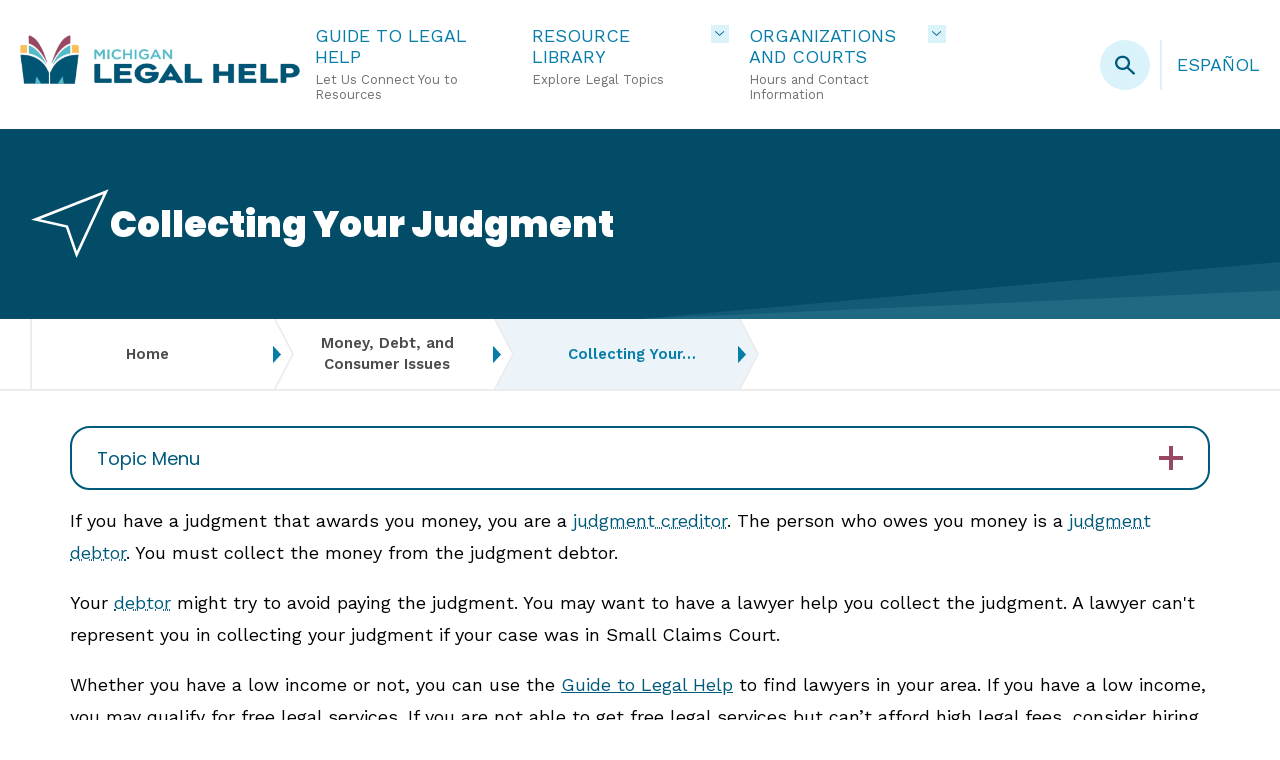

--- FILE ---
content_type: text/html; charset=UTF-8
request_url: https://michiganlegalhelp.org/resources/money-debt-and-consumer-issues/collecting-your-judgment
body_size: 120447
content:
<!DOCTYPE html>
<html lang="en" dir="ltr" prefix="og: https://ogp.me/ns#">
  <head>
<!-- BEGIN LivePerson Monitor. -->
<script type="text/javascript">window.lpTag=window.lpTag||{},'undefined'==typeof window.lpTag._tagCount?(window.lpTag={wl:lpTag.wl||null,scp:lpTag.scp||null,site:'62053948'||'',section:lpTag.section||'',tagletSection:lpTag.tagletSection||null,autoStart:lpTag.autoStart!==!1,ovr:lpTag.ovr||{},_v:'1.10.0',_tagCount:1,protocol:'https:',events:{bind:function(t,e,i){lpTag.defer(function(){lpTag.events.bind(t,e,i)},0)},trigger:function(t,e,i){lpTag.defer(function(){lpTag.events.trigger(t,e,i)},1)}},defer:function(t,e){0===e?(this._defB=this._defB||[],this._defB.push(t)):1===e?(this._defT=this._defT||[],this._defT.push(t)):(this._defL=this._defL||[],this._defL.push(t))},load:function(t,e,i){var n=this;setTimeout(function(){n._load(t,e,i)},0)},_load:function(t,e,i){var n=t;t||(n=this.protocol+'//'+(this.ovr&&this.ovr.domain?this.ovr.domain:'lptag.liveperson.net')+'/tag/tag.js?site='+this.site);var o=document.createElement('script');o.setAttribute('charset',e?e:'UTF-8'),i&&o.setAttribute('id',i),o.setAttribute('src',n),document.getElementsByTagName('head').item(0).appendChild(o)},init:function(){this._timing=this._timing||{},this._timing.start=(new Date).getTime();var t=this;window.attachEvent?window.attachEvent('onload',function(){t._domReady('domReady')}):(window.addEventListener('DOMContentLoaded',function(){t._domReady('contReady')},!1),window.addEventListener('load',function(){t._domReady('domReady')},!1)),'undefined'===typeof window._lptStop&&this.load()},start:function(){this.autoStart=!0},_domReady:function(t){this.isDom||(this.isDom=!0,this.events.trigger('LPT','DOM_READY',{t:t})),this._timing[t]=(new Date).getTime()},vars:lpTag.vars||[],dbs:lpTag.dbs||[],ctn:lpTag.ctn||[],sdes:lpTag.sdes||[],hooks:lpTag.hooks||[],identities:lpTag.identities||[],ev:lpTag.ev||[]},lpTag.init()):window.lpTag._tagCount+=1;</script>
<!-- END LivePerson Monitor. -->
    <meta charset="utf-8" />
<script src="/sites/default/files/hotjar/hotjar.script.js?t8kpij"></script>
<meta name="description" content="If you have a judgment against someone who hasn’t paid it, there are different ways you can collect the money." />
<link rel="shortlink" href="https://michiganlegalhelp.org/node/2418" />
<link rel="canonical" href="https://michiganlegalhelp.org/resources/money-debt-and-consumer-issues/collecting-your-judgment" />
<meta property="og:type" content="Self-Help Article" />
<meta property="og:url" content="https://michiganlegalhelp.org/resources/money-debt-and-consumer-issues/collecting-your-judgment" />
<meta property="og:title" content="Collecting Your Judgment | Michigan Legal Help" />
<meta property="og:description" content="If you have a judgment against someone who hasn’t paid it, there are different ways you can collect the money." />
<meta name="twitter:card" content="summary" />
<meta name="twitter:title" content="Collecting Your Judgment | Michigan Legal Help" />
<meta name="twitter:description" content="If you have a judgment against someone who hasn’t paid it, there are different ways you can collect the money." />
<meta name="Generator" content="Drupal 10 (https://www.drupal.org)" />
<meta name="MobileOptimized" content="width" />
<meta name="HandheldFriendly" content="true" />
<meta name="viewport" content="width=device-width, initial-scale=1.0" />
<script type="application/ld+json">{
    "@context": "https://schema.org",
    "@graph": [
        {
            "@type": "LegalService",
            "name": "Michigan Legal Help",
            "parentOrganization": {
                "@type": "Organization",
                "name": "Michigan Poverty Law Program",
                "url": "https://mplp.org/",
                "sameAs": "https://www.linkedin.com/company/michigan-poverty-law-program/"
            },
            "alternateName": "MLH",
            "description": "Michigan Legal Help has tools and information to help you understand and manage your legal problems.",
            "address": {
                "@type": "PostalAddress",
                "streetAddress": "15 S. Washington Street",
                "addressLocality": "Ypsilanti",
                "addressRegion": "MI",
                "postalCode": "48197",
                "addressCountry": "USA"
            },
            "brand": {
                "@type": "Brand",
                "name": "Michigan Legal Help",
                "description": "Michigan Legal Help has tools and information to help you understand and manage your legal problems.",
                "url": "https://michiganlegalhelp.org",
                "sameAs": [
                    "https://www.facebook.com/michiganlegalhelp",
                    "https://twitter.com/milegalhelp"
                ],
                "logo": {
                    "@type": "ImageObject",
                    "url": "https://michiganlegalhelp.org/sites/default/files/styles/large/public/2023-04/mlh_logo.png",
                    "width": "220",
                    "height": "39"
                }
            },
            "knowsAbout": [
                "https://taxonomy.legal/term/BE-01-00-00-00",
                "https://taxonomy.legal/term/BE-02-00-00-00",
                "https://taxonomy.legal/term/BE-03-00-00-00",
                "https://taxonomy.legal/term/BE-04-00-00-00",
                "https://taxonomy.legal/term/BE-05-00-00-00",
                "https://taxonomy.legal/term/BE-06-00-00-00",
                "https://taxonomy.legal/term/BE-07-00-00-00",
                "https://taxonomy.legal/term/CO-01-00-00-00",
                "https://taxonomy.legal/term/CO-02-00-00-00",
                "https://taxonomy.legal/term/CO-03-00-00-00",
                "https://taxonomy.legal/term/CO-04-00-00-00",
                "https://taxonomy.legal/term/CO-05-00-00-00",
                "https://taxonomy.legal/term/CO-06-00-00-00",
                "https://taxonomy.legal/term/CO-07-00-00-00",
                "https://taxonomy.legal/term/CO-08-00-00-00",
                "https://taxonomy.legal/term/CO-09-00-00-00",
                "https://taxonomy.legal/term/CO-10-00-00-00",
                "https://taxonomy.legal/term/CR-01-00-00-00",
                "https://taxonomy.legal/term/CR-02-00-00-00",
                "https://taxonomy.legal/term/CR-03-00-00-00",
                "https://taxonomy.legal/term/CR-04-00-00-00",
                "https://taxonomy.legal/term/CR-05-00-00-00",
                "https://taxonomy.legal/term/CR-06-00-00-00",
                "https://taxonomy.legal/term/CR-07-00-00-00",
                "https://taxonomy.legal/term/CR-08-00-00-00",
                "https://taxonomy.legal/term/CR-09-00-00-00",
                "https://taxonomy.legal/term/CR-10-00-00-00",
                "https://taxonomy.legal/term/CR-11-00-00-00",
                "https://taxonomy.legal/term/CR-12-00-00-00",
                "https://taxonomy.legal/term/CR-13-00-00-00",
                "https://taxonomy.legal/term/CR-14-00-00-00",
                "https://taxonomy.legal/term/CR-15-00-00-00",
                "https://taxonomy.legal/term/CR-16-00-00-00",
                "https://taxonomy.legal/term/ED-01-00-00-00",
                "https://taxonomy.legal/term/ED-02-00-00-00",
                "https://taxonomy.legal/term/ED-03-00-00-00",
                "https://taxonomy.legal/term/ED-04-00-00-00",
                "https://taxonomy.legal/term/ED-05-00-00-00",
                "https://taxonomy.legal/term/ED-06-00-00-00",
                "https://taxonomy.legal/term/ED-07-00-00-00",
                "https://taxonomy.legal/term/ED-08-00-00-00",
                "https://taxonomy.legal/term/ED-09-00-00-00",
                "https://taxonomy.legal/term/ED-10-00-00-00",
                "https://taxonomy.legal/term/ED-11-00-00-00",
                "https://taxonomy.legal/term/ED-12-00-00-00",
                "https://taxonomy.legal/term/EN-04-00-00-00",
                "https://taxonomy.legal/term/ES-01-00-00-00",
                "https://taxonomy.legal/term/ES-02-00-00-00",
                "https://taxonomy.legal/term/ES-03-00-00-00",
                "https://taxonomy.legal/term/ES-04-00-00-00",
                "https://taxonomy.legal/term/ES-05-00-00-00",
                "https://taxonomy.legal/term/ES-06-00-00-00",
                "https://taxonomy.legal/term/ES-07-00-00-00",
                "https://taxonomy.legal/term/FA-01-00-00-00",
                "https://taxonomy.legal/term/FA-02-00-00-00",
                "https://taxonomy.legal/term/FA-03-00-00-00",
                "https://taxonomy.legal/term/FA-04-00-00-00",
                "https://taxonomy.legal/term/FA-05-00-00-00",
                "https://taxonomy.legal/term/FA-06-00-00-00",
                "https://taxonomy.legal/term/FA-07-00-00-00",
                "https://taxonomy.legal/term/FA-08-00-00-00",
                "https://taxonomy.legal/term/FA-09-00-00-00",
                "https://taxonomy.legal/term/FA-10-00-00-00",
                "https://taxonomy.legal/term/FA-11-00-00-00",
                "https://taxonomy.legal/term/FA-12-00-00-00",
                "https://taxonomy.legal/term/FA-13-00-00-00",
                "https://taxonomy.legal/term/FA-14-00-00-00",
                "https://taxonomy.legal/term/FA-15-00-00-00",
                "https://taxonomy.legal/term/FA-16-00-00-00",
                "https://taxonomy.legal/term/FA-17-00-00-00",
                "https://taxonomy.legal/term/GO-01-00-00-00",
                "https://taxonomy.legal/term/GO-02-00-00-00",
                "https://taxonomy.legal/term/GO-03-00-00-00",
                "https://taxonomy.legal/term/GO-05-00-00-00",
                "https://taxonomy.legal/term/HE-01-00-00-00",
                "https://taxonomy.legal/term/HE-02-00-00-00",
                "https://taxonomy.legal/term/HE-03-00-00-00",
                "https://taxonomy.legal/term/HE-04-00-00-00",
                "https://taxonomy.legal/term/HE-05-00-00-00",
                "https://taxonomy.legal/term/HE-06-00-00-00",
                "https://taxonomy.legal/term/HE-07-00-00-00",
                "https://taxonomy.legal/term/HO-01-00-00-00",
                "https://taxonomy.legal/term/HO-02-00-00-00",
                "https://taxonomy.legal/term/HO-03-00-00-00",
                "https://taxonomy.legal/term/HO-04-00-00-00",
                "https://taxonomy.legal/term/HO-05-00-00-00",
                "https://taxonomy.legal/term/HO-06-00-00-00",
                "https://taxonomy.legal/term/HO-07-00-00-00",
                "https://taxonomy.legal/term/HO-08-00-00-00",
                "https://taxonomy.legal/term/HO-09-00-00-00",
                "https://taxonomy.legal/term/HO-10-00-00-00",
                "https://taxonomy.legal/term/HO-11-00-00-00",
                "https://taxonomy.legal/term/HO-12-00-00-00",
                "https://taxonomy.legal/term/HO-13-00-00-00",
                "https://taxonomy.legal/term/HO-14-00-00-00",
                "https://taxonomy.legal/term/IM-01-00-00-00",
                "https://taxonomy.legal/term/IM-02-00-00-00",
                "https://taxonomy.legal/term/IM-03-00-00-00",
                "https://taxonomy.legal/term/IM-04-00-00-00",
                "https://taxonomy.legal/term/IM-05-00-00-00",
                "https://taxonomy.legal/term/IM-06-00-00-00",
                "https://taxonomy.legal/term/IM-07-00-00-00",
                "https://taxonomy.legal/term/IM-08-00-00-00",
                "https://taxonomy.legal/term/IM-09-00-00-00",
                "https://taxonomy.legal/term/IM-10-00-00-00",
                "https://taxonomy.legal/term/IM-11-00-00-00",
                "https://taxonomy.legal/term/IM-12-00-00-00",
                "https://taxonomy.legal/term/IM-13-00-00-00",
                "https://taxonomy.legal/term/IM-14-00-00-00",
                "https://taxonomy.legal/term/MO-02-00-00-00",
                "https://taxonomy.legal/term/MO-03-00-00-00",
                "https://taxonomy.legal/term/MO-04-00-00-00",
                "https://taxonomy.legal/term/MO-05-00-00-00",
                "https://taxonomy.legal/term/MO-06-00-00-00",
                "https://taxonomy.legal/term/MO-07-00-00-00",
                "https://taxonomy.legal/term/MO-08-00-00-00",
                "https://taxonomy.legal/term/MO-09-00-00-00",
                "https://taxonomy.legal/term/MO-10-00-00-00",
                "https://taxonomy.legal/term/MO-11-00-00-00",
                "https://taxonomy.legal/term/MO-12-00-00-00",
                "https://taxonomy.legal/term/MO-13-00-00-00",
                "https://taxonomy.legal/term/MO-14-00-00-00",
                "https://taxonomy.legal/term/RI-01-00-00-00",
                "https://taxonomy.legal/term/RI-02-00-00-00",
                "https://taxonomy.legal/term/RI-03-00-00-00",
                "https://taxonomy.legal/term/RI-04-00-00-00",
                "https://taxonomy.legal/term/RI-05-00-00-00",
                "https://taxonomy.legal/term/RI-06-00-00-00",
                "https://taxonomy.legal/term/RI-07-00-00-00",
                "https://taxonomy.legal/term/RI-08-00-00-00",
                "https://taxonomy.legal/term/RI-09-00-00-00",
                "https://taxonomy.legal/term/RI-10-00-00-00",
                "https://taxonomy.legal/term/RI-11-00-00-00",
                "https://taxonomy.legal/term/RI-12-00-00-00",
                "https://taxonomy.legal/term/RI-13-00-00-00",
                "https://taxonomy.legal/term/RI-14-00-00-00",
                "https://taxonomy.legal/term/RI-15-00-00-00",
                "https://taxonomy.legal/term/RI-16-00-00-00",
                "https://taxonomy.legal/term/RI-17-00-00-00",
                "https://taxonomy.legal/term/RI-18-00-00-00",
                "https://taxonomy.legal/term/RI-19-00-00-00",
                "https://taxonomy.legal/term/RI-20-00-00-00",
                "https://taxonomy.legal/term/RI-21-00-00-00",
                "https://taxonomy.legal/term/TO-04-00-00-00",
                "https://taxonomy.legal/term/TR-01-00-00-00",
                "https://taxonomy.legal/term/TR-02-00-00-00",
                "https://taxonomy.legal/term/TR-03-00-00-00",
                "https://taxonomy.legal/term/TR-04-00-00-00",
                "https://taxonomy.legal/term/TR-05-00-00-00",
                "https://taxonomy.legal/term/WO-01-00-00-00",
                "https://taxonomy.legal/term/WO-02-00-00-00",
                "https://taxonomy.legal/term/WO-03-00-00-00",
                "https://taxonomy.legal/term/WO-04-00-00-00",
                "https://taxonomy.legal/term/WO-05-00-00-00",
                "https://taxonomy.legal/term/WO-06-00-00-00",
                "https://taxonomy.legal/term/WO-07-00-00-00",
                "https://taxonomy.legal/term/WO-08-00-00-00",
                "https://taxonomy.legal/term/WO-09-00-00-00",
                "https://taxonomy.legal/term/WO-10-00-00-00",
                "https://taxonomy.legal/term/WO-11-00-00-00",
                "https://taxonomy.legal/term/HO-00-00-00-00",
                "https://taxonomy.legal/term/BE-00-00-00-00",
                "https://taxonomy.legal/term/CR-00-00-00-00",
                "https://taxonomy.legal/term/ED-00-00-00-00",
                "https://taxonomy.legal/term/FA-00-00-00-00",
                "https://taxonomy.legal/term/HE-00-00-00-00",
                "https://taxonomy.legal/term/IM-00-00-00-00",
                "https://taxonomy.legal/term/MO-00-00-00-00",
                "https://taxonomy.legal/term/WO-00-00-00-00",
                "https://taxonomy.legal/term/RI-00-00-00-00",
                "https://taxonomy.legal/term/CO-00-00-00-00",
                "https://taxonomy.legal/term/ES-00-00-00-00",
                "https://taxonomy.legal/term/GO-00-00-00-00",
                "https://taxonomy.legal/term/TR-00-00-00-00",
                "https://taxonomy.legal/term/NA-00-00-00-00",
                "https://taxonomy.legal/term/NA-07-00-00-00",
                "https://taxonomy.legal/term/NA-06-00-00-00"
            ]
        },
        {
            "@type": "Service",
            "name": "Legal Aid Services",
            "brand": {
                "@type": "Brand",
                "name": "Michigan Legal Help",
                "description": "Michigan Legal Help has tools and information to help you understand and manage your legal problems.",
                "url": "https://michiganlegalhelp.org",
                "sameAs": [
                    "https://www.facebook.com/michiganlegalhelp",
                    "https://twitter.com/milegalhelp"
                ],
                "logo": {
                    "@type": "ImageObject",
                    "url": "https://michiganlegalhelp.org/sites/default/files/styles/large/public/2023-04/mlh_logo.png",
                    "width": "220",
                    "height": "39"
                }
            }
        }
    ]
}</script>
<link rel="icon" href="/themes/custom/mlh/favicon.ico" type="image/vnd.microsoft.icon" />
<link rel="alternate" hreflang="en" href="https://michiganlegalhelp.org/resources/money-debt-and-consumer-issues/collecting-your-judgment" />
<link rel="alternate" hreflang="es" href="https://michiganlegalhelp.org/es/recursos/dinero-deudas-y-asuntos-del-consumidor/como-cobrar-su-fallo" />

    <title>Collecting Your Judgment | Michigan Legal Help</title>
    <link rel="stylesheet" media="all" href="/sites/default/files/css/css_ghudJtLPHusDmiHsd1SAz8Nrv6VszGemkIsRw0JVXBA.css?delta=0&amp;language=en&amp;theme=mlh&amp;include=eJw1yEEOhSAMBcALNfZI5mGr8H-xBkqCt3ejy5nNzVvyyaI7hgVt3pSljQu24IdJOsPK-f_uJVXLfJgnGPW7h1ZO6ErRUCwrZIXUcnJkrbqOSxDaHxXHKms" />
<link rel="stylesheet" media="all" href="/sites/default/files/css/css_46_1KsCz1tHO3GlKKqkgs5woZxlbcdd085sqZXl6aPw.css?delta=1&amp;language=en&amp;theme=mlh&amp;include=eJw1yEEOhSAMBcALNfZI5mGr8H-xBkqCt3ejy5nNzVvyyaI7hgVt3pSljQu24IdJOsPK-f_uJVXLfJgnGPW7h1ZO6ErRUCwrZIXUcnJkrbqOSxDaHxXHKms" />

    <script type="application/json" data-drupal-selector="drupal-settings-json">{"path":{"baseUrl":"\/","pathPrefix":"","currentPath":"node\/2418","currentPathIsAdmin":false,"isFront":false,"currentLanguage":"en"},"pluralDelimiter":"\u0003","suppressDeprecationErrors":true,"gtag":{"tagId":"","consentMode":false,"otherIds":[],"events":[],"additionalConfigInfo":[]},"ajaxPageState":{"libraries":"eJxtyFEKAyEMRdEN2cmSJKPBSZsY0QjO7luGQmnpz-Pdk0ys77YiVWc_Y-bRBE9I_z3QcuH6gNxnQ9neGYpZEYqOBcprfnvDO65v1KByAKZkPbPVq4rYjnLd0To7hXEOJ4UdBwXvyHIQZlDkelOq82MRs3IFP0gpzpbRaTwBkZRV_A","theme":"mlh","theme_token":null},"ajaxTrustedUrl":[],"gtm":{"tagId":null,"settings":{"data_layer":"dataLayer","include_environment":false},"tagIds":["GTM-NRC2KTQ"]},"data":{"extlink":{"extTarget":true,"extTargetAppendNewWindowLabel":"(opens in a new window)","extTargetNoOverride":false,"extNofollow":false,"extTitleNoOverride":false,"extNoreferrer":true,"extFollowNoOverride":false,"extClass":"ext","extLabel":"(link is external)","extImgClass":false,"extSubdomains":true,"extExclude":"www\\.michiganlegalhelp\\.org","extInclude":"forms\\.michiganlegalhelp\\.org","extCssExclude":"","extCssInclude":"","extCssExplicit":"","extAlert":false,"extAlertText":"This link will take you to an external web site. We are not responsible for their content.","extHideIcons":false,"mailtoClass":"0","telClass":"tel","mailtoLabel":"(link sends email)","telLabel":"(link is a phone number)","extUseFontAwesome":false,"extIconPlacement":"append","extPreventOrphan":false,"extFaLinkClasses":"fa fa-external-link","extFaMailtoClasses":"fa fa-envelope-o","extAdditionalLinkClasses":"","extAdditionalMailtoClasses":"","extAdditionalTelClasses":"","extFaTelClasses":"fa fa-phone","whitelistedDomains":["michiganlegalhelp.org","ayudalegaldemichigan.org"],"extExcludeNoreferrer":""}},"colorbox":{"transition":"elastic","speed":350,"opacity":0.85,"slideshow":false,"slideshowAuto":true,"slideshowSpeed":2500,"slideshowStart":"start slideshow","slideshowStop":"stop slideshow","current":"{current} of {total}","previous":"\u00ab Prev","next":"Next \u00bb","close":"Close","overlayClose":true,"returnFocus":true,"maxWidth":"90%","maxHeight":"90%","initialWidth":"300","initialHeight":"250","fixed":true,"scrolling":true,"mobiledetect":false,"mobiledevicewidth":"480px"},"triage":{"settings":{"langcode":"en","triage_vocabulary":"mi_triage","out_of_state_resource_link":"https:\/\/www.lsc.gov\/what-legal-aid\/find-legal-aid","poverty_guidelines_api_base_url":"https:\/\/aspe.hhs.gov\/topics\/poverty-economic-mobility\/poverty-guidelines\/api\/","poverty_guidelines_api_year":2025,"poverty_guidelines_per_person_addition":5500,"status_vocabulary":"michigan_triage_status_groups","income_vocabulary":"triage_income_eligibility","public_benefits_vocabulary":"public_benefits","help_sought_vocabulary":"types_of_help","tribal_citizens":"tribal_citizens","other_factors_vocabulary":"triage_followup","spot_api_enabled":true,"recognized_tribes_enabled":true,"spot_api_base_url":"https:\/\/spot.suffolklitlab.org\/v0\/","debug":false},"content":{"langcode":"en","apply_online":"Apply Online Now","back":"Back","continue":"Continue","restart":"Start Again","selected_county":"The county where your case is (or will be) filed:","print":"Print","completed":"Completed","current":"Current","every":"every","required_field_label":"This field is required.","submit":"Submit","steps":{"one":{"progress":"Progress (Step 1 of 4)","label":"Welcome","guide_intro_text":"\u003Cp\u003EThis guide can help you find resources for your Michigan legal problem. It will ask you a few questions about you, and your legal issue.\u003C\/p\u003E\r\n\r\n\u003Cp\u003EIf you might qualify for free legal services, this guide will give you the contact information for your local office. If you do not qualify for free legal services, it will give you information about how to find a private lawyer.\u003C\/p\u003E\r\n\r\n\u003Cp\u003EA few things you should know before you start:\u003C\/p\u003E\r\n\r\n\u003Cul\u003E\r\n\t\u003Cli\u003EThis guide can only help with one issue at a time - but you can use it as many times as you need.\u003C\/li\u003E\r\n\t\u003Cli\u003EYou can navigate back to the Guide results by clicking on the \u201cReturn to Results\u201d button.\u003C\/li\u003E\r\n\t\u003Cli\u003EThis guide is anonymous \u2013 we will ask some questions about you, but only to help figure out which resources may be useful to you.\u0026nbsp;\u003C\/li\u003E\r\n\t\u003Cli\u003EThis guide can give you resources for finding a lawyer, but it cannot give specific answers to detailed questions or connect you with a lawyer immediately.\u003C\/li\u003E\r\n\u003C\/ul\u003E\r\n","questions":[{"question":{"label":"I am here to help:","options":[{"label":"Myself","prompt":""},{"label":"Someone else","prompt":"You are trying to find help for someone else. Please answer the rest of these questions as if you are that person."},{"label":"","prompt":""},{"label":"","prompt":""},{"label":"","prompt":""},{"label":"","prompt":""},{"label":"","prompt":""},{"label":"","prompt":""},{"label":"","prompt":""},{"label":"","prompt":""}],"type":"radios","taxonomy_id":"0"}},{"question":{"label":"I live in Michigan or have a legal problem in Michigan.","options":[{"label":"Yes","prompt":""},{"label":"No","prompt":""},{"label":"","prompt":""},{"label":"","prompt":""},{"label":"","prompt":""},{"label":"","prompt":""},{"label":"","prompt":""},{"label":"","prompt":""},{"label":"","prompt":""},{"label":"","prompt":""}],"type":"radios","taxonomy_id":"0"}},{"question":{"label":"My legal problem is in or will be in this county:","type":"taxonomy","options":[{"label":"","prompt":""},{"label":"","prompt":""},{"label":"","prompt":""},{"label":"","prompt":""},{"label":"","prompt":""},{"label":"","prompt":""},{"label":"","prompt":""},{"label":"","prompt":""},{"label":"","prompt":""},{"label":"","prompt":""}],"taxonomy_id":"county"}},{"question":{"label":"What I want the most is...","options":[{"label":"","prompt":""},{"label":"","prompt":""},{"label":"","prompt":""},{"label":"","prompt":""},{"label":"","prompt":""},{"label":"","prompt":""},{"label":"","prompt":""},{"label":"","prompt":""},{"label":"","prompt":""},{"label":"","prompt":""}],"type":"taxonomy","taxonomy_id":"types_of_help"}},{"question":{"label":"If you want help from a lawyer, are you planning to pay a private attorney or hoping for free help from Legal Aid?","options":[{"label":"I will pay a private attorney.","prompt":""},{"label":"I would like free help from Legal Aid.","prompt":""},{"label":"","prompt":""},{"label":"","prompt":""},{"label":"","prompt":""},{"label":"","prompt":""},{"label":"","prompt":""},{"label":"","prompt":""},{"label":"","prompt":""},{"label":"","prompt":""}],"type":"select","taxonomy_id":"0"}},{"question":{"label":"Select the tribe that you or your spouse is a citizen of:","type":"taxonomy","options":[{"label":"","prompt":""},{"label":"","prompt":""},{"label":"","prompt":""},{"label":"","prompt":""},{"label":"","prompt":""},{"label":"","prompt":""},{"label":"","prompt":""},{"label":"","prompt":""},{"label":"","prompt":""},{"label":"","prompt":""}],"taxonomy_id":"tribal_citizens"}}]},"two":{"progress":"Progress (Step 2 of 4)","label":"About Me","intro_text":"\u003Cp\u003EFor the best results, check all that apply.\u003C\/p\u003E","questions":null},"three":{"progress":"Progress (Step 3 of 4)","label":"Income","intro_text":"\u003Cp\u003EPlease answer these questions about your household, to ensure best results.\u0026nbsp;Include the income of each person in your household, unless they are the opposing party (for example, in a divorce or protection order case).\u003C\/p\u003E","household_label":"Household","household_option_1":"I live alone","household_option_2":"I live with other people","household_other_persons_count_prefix":"I live with","household_other_persons_count_suffix":"other person(s)","household_other_persons_description":"\u003Cp\u003EInclude your spouse\/partner (unless you are seeking help with a divorce), your children, and any other adults who live with you that you support.\u003C\/p\u003E","income_label":"My income is","income_frequency_option_1":"Week","income_label_option_1_replacement":"Weekly Income","income_frequency_option_2":"Two Weeks","income_label_option_2_replacement":"Bi-Weekly Income","income_frequency_option_3":"Month","income_label_option_3_replacement":"Monthly Income","income_frequency_option_4":"Year","income_label_option_4_replacement":"Annual Income","income_description":"\u003Cp\u003EInclude income from all people in your household. If you are seeking help with a divorce or separation, don\u2019t include that person\u2019s income.\u003C\/p\u003E","income_error_message":"Only enter numbers (no dollar signs or punctuation)","income_input_placeholder_message":"Only enter numbers","assistance_label":"Do you receive any of the following? Check all that apply.","income_label_option_1_prefix":"Weekly","income_label_option_2_prefix":"Bi-Weekly","income_label_option_3_prefix":"Monthly","income_label_option_4_prefix":"Annual"},"four":{"progress":"","label":"","intro_text":""},"five":{"progress":"Progress (Step 4 of 4)","label":"Legal Issue","intro_text":"\u003Cp\u003EYou can select your legal problem from a list of topics here, or you can describe it in your own words below.\u003C\/p\u003E"},"spot_api":{"spot_api_heading":"Describe Your Problem","spot_api_intro_text":"\u003Cp\u003EDescribe your problem in just a few of your own words. Don\u0027t include any personal information like your name or address. MLH will try to use what you say to pick a legal issue for you.\u003C\/p\u003E","spot_api_textarea_label":"Problem","spot_api_save_text_checkbox_label":"\u003Cp\u003EIt\u0027s OK to share my description to make this tool better at picking legal issues for people.\u003Cbr\u003E\u003Ca href=\u0022https:\/\/spot.suffolklitlab.org\/data\/user-driven\/\u0022\u003ELearn more\u003C\/a\u003E\u003C\/p\u003E","spot_api_results_text":"Your problem may be related to one of these issues. If not, select a topic above or chat with us using the \u201cNeed Help\u201d button.","spot_api_no_results_text":"We aren\u0027t sure which options to relate to your issue. Please refine your search or choose from a list using the button below.","spot_api_exit_button_label":"Select a legal issue instead"},"triage":{"legal_issue_selection_help_text":"Select the statement that best describes your legal problem.","user_responses_label":"You said:","results_button_text":"See your results","forms_disclaimer":"\u003Cp\u003Etest\u003C\/p\u003E","password_field_label":"Password","password_field_help_text":"You must enter a password to view this content.","password_field_incorrect_help_text":"The password you entered was incorrect. Please try again.","results_sidebar_heading":"More Help","survey_button_enabled":true,"survey_button_link":"https:\/\/www.surveymonkey.com\/r\/Z2H8Q3J","survey_button_text":"Take Our Brief Survey","sidebar_block_enabled":true,"additional_benefits_text":"You May Also Qualify for...","sidebar_block_heading":"Legal Clinics and Events","sidebar_block_content":"\u003Cp\u003E\u003Ca href=\u0022\/events\u0022\u003EFind legal clinics and events near you.\u003C\/a\u003E\u003C\/p\u003E","articles_heading":"Just Articles","articles_no_results_text":"\u003Cp\u003EMLH doesn\u0027t have articles for this topic, but there may be other useful information on this page.\u003C\/p\u003E","forms_heading":"Just Forms","forms_no_results_text":"\u003Cp\u003EMLH doesn\u0027t have forms for this topic, but there may be other useful information on this page.\u003C\/p\u003E","resources_heading":"Resources: Forms, Articles, Instructions, and More","resources_no_results_text":"\u003Cp\u003EMLH doesn\u0027t have resource pages for this topic, but there may be other useful information on this page.\u003C\/p\u003E","organizations_find_a_lawyer_heading":"Find A Lawyer","organizations_find_a_lawyer_no_results_text":"\u003Cp\u003EMLH doesn\u0027t have organizations for this topic, but there may be other useful information on this page.\u003C\/p\u003E","organizations_self_help_centers_heading":"Self-Help Centers","organizations_community_services_heading":"Community Services","courts_mediation_resources_heading":"Mediation Resources","action_text_other_resources_heading":"Other Resources"}}},"topLevelTerms":[{"id":0,"tid":"1587","name":"Family","description":"\u003Cp\u003EDivorce, Custody, Parenting Time, Child Support, Child Protective Services, Paternity, Guardianship, Name Change, Emancipation.\u003C\/p\u003E\r\n","icon":"family","children":[{"tid":"1385","revision_id":"1963","vid":"mi_triage","langcode":"en","status":"1","name":"I need help with divorce.","description__value":null,"description__format":null,"weight":"-6","changed":"1668614157","default_langcode":"1","revision_translation_affected":"1","rh_action":"bundle_default","rh_redirect":null,"rh_redirect_response":"301","rh_redirect_fallback_action":"bundle_default","depth_level":"2","content_translation_source":"und","content_translation_outdated":"0","content_translation_uid":null,"content_translation_created":null,"publish_on":null,"unpublish_on":null,"publish_state":null,"unpublish_state":null,"depth":0,"parents":["1587"]},{"tid":"1386","revision_id":"3614","vid":"mi_triage","langcode":"en","status":"1","name":"We have minor children together.","description__value":null,"description__format":null,"weight":"-1","changed":"1727796049","default_langcode":"1","revision_translation_affected":"1","rh_action":"bundle_default","rh_redirect":null,"rh_redirect_response":"301","rh_redirect_fallback_action":"bundle_default","depth_level":"3","content_translation_source":"und","content_translation_outdated":"0","content_translation_uid":"0","content_translation_created":"1727796049","publish_on":null,"unpublish_on":null,"publish_state":null,"unpublish_state":null,"depth":1,"parents":["1385"]},{"tid":"1387","revision_id":"1965","vid":"mi_triage","langcode":"en","status":"1","name":"I want to file for divorce.","description__value":null,"description__format":null,"weight":"-2","changed":"1673457232","default_langcode":"1","revision_translation_affected":"1","rh_action":"bundle_default","rh_redirect":null,"rh_redirect_response":"301","rh_redirect_fallback_action":"bundle_default","depth_level":"4","content_translation_source":"und","content_translation_outdated":"0","content_translation_uid":"0","content_translation_created":"1673457232","publish_on":null,"unpublish_on":null,"publish_state":null,"unpublish_state":null,"depth":2,"parents":["1386"]},{"tid":"1388","revision_id":"3615","vid":"mi_triage","langcode":"en","status":"1","name":"I have already filed for divorce, but my divorce is not final yet.","description__value":null,"description__format":null,"weight":"-1","changed":"1727796096","default_langcode":"1","revision_translation_affected":"1","rh_action":"bundle_default","rh_redirect":null,"rh_redirect_response":"301","rh_redirect_fallback_action":"bundle_default","depth_level":"4","content_translation_source":"und","content_translation_outdated":"0","content_translation_uid":"0","content_translation_created":"1727796096","publish_on":null,"unpublish_on":null,"publish_state":null,"unpublish_state":null,"depth":2,"parents":["1386"]},{"tid":"1389","revision_id":"1967","vid":"mi_triage","langcode":"en","status":"1","name":"I need information on serving my divorce papers.","description__value":null,"description__format":null,"weight":"-9","changed":"1673916410","default_langcode":"1","revision_translation_affected":"1","rh_action":"bundle_default","rh_redirect":null,"rh_redirect_response":"301","rh_redirect_fallback_action":"bundle_default","depth_level":"5","content_translation_source":"und","content_translation_outdated":"0","content_translation_uid":"0","content_translation_created":"1673916410","publish_on":null,"unpublish_on":null,"publish_state":null,"unpublish_state":null,"depth":3,"parents":["1388"]},{"tid":"1390","revision_id":"1968","vid":"mi_triage","langcode":"en","status":"1","name":"I need information about finishing my divorce.","description__value":null,"description__format":null,"weight":"-3","changed":"1673916452","default_langcode":"1","revision_translation_affected":"1","rh_action":"bundle_default","rh_redirect":null,"rh_redirect_response":"301","rh_redirect_fallback_action":"bundle_default","depth_level":"5","content_translation_source":"und","content_translation_outdated":"0","content_translation_uid":"0","content_translation_created":"1673916452","publish_on":null,"unpublish_on":null,"publish_state":null,"unpublish_state":null,"depth":3,"parents":["1388"]},{"tid":"1391","revision_id":"1969","vid":"mi_triage","langcode":"en","status":"1","name":"I need a Judgment of Divorce.","description__value":null,"description__format":null,"weight":"0","changed":"1673916453","default_langcode":"1","revision_translation_affected":"1","rh_action":"bundle_default","rh_redirect":null,"rh_redirect_response":"301","rh_redirect_fallback_action":"bundle_default","depth_level":"5","content_translation_source":"und","content_translation_outdated":"0","content_translation_uid":"0","content_translation_created":"1673916453","publish_on":null,"unpublish_on":null,"publish_state":null,"unpublish_state":null,"depth":3,"parents":["1388"]},{"tid":"1398","revision_id":"1976","vid":"mi_triage","langcode":"en","status":"1","name":"I need help with a QDRO or EDRO.","description__value":null,"description__format":null,"weight":"1","changed":"1673916454","default_langcode":"1","revision_translation_affected":"1","rh_action":"bundle_default","rh_redirect":null,"rh_redirect_response":"301","rh_redirect_fallback_action":"bundle_default","depth_level":"5","content_translation_source":"und","content_translation_outdated":"0","content_translation_uid":"0","content_translation_created":"1673916454","publish_on":null,"unpublish_on":null,"publish_state":null,"unpublish_state":null,"depth":3,"parents":["1388"]},{"tid":"1392","revision_id":"1970","vid":"mi_triage","langcode":"en","status":"1","name":"I need an emergency (ex parte) order, or I want to object to an ex parte order.","description__value":null,"description__format":null,"weight":"2","changed":"1673916455","default_langcode":"1","revision_translation_affected":"1","rh_action":"bundle_default","rh_redirect":null,"rh_redirect_response":"301","rh_redirect_fallback_action":"bundle_default","depth_level":"5","content_translation_source":"und","content_translation_outdated":"0","content_translation_uid":"0","content_translation_created":"1673916455","publish_on":null,"unpublish_on":null,"publish_state":null,"unpublish_state":null,"depth":3,"parents":["1388"]},{"tid":"1393","revision_id":"1971","vid":"mi_triage","langcode":"en","status":"1","name":"I need to dismiss my divorce case.","description__value":null,"description__format":null,"weight":"3","changed":"1673916456","default_langcode":"1","revision_translation_affected":"1","rh_action":"bundle_default","rh_redirect":null,"rh_redirect_response":"301","rh_redirect_fallback_action":"bundle_default","depth_level":"5","content_translation_source":"und","content_translation_outdated":"0","content_translation_uid":"0","content_translation_created":"1673916456","publish_on":null,"unpublish_on":null,"publish_state":null,"unpublish_state":null,"depth":3,"parents":["1388"]},{"tid":"1394","revision_id":"3616","vid":"mi_triage","langcode":"en","status":"1","name":"I am already divorced.","description__value":null,"description__format":null,"weight":"0","changed":"1727796151","default_langcode":"1","revision_translation_affected":"1","rh_action":"bundle_default","rh_redirect":null,"rh_redirect_response":"301","rh_redirect_fallback_action":"bundle_default","depth_level":"4","content_translation_source":"und","content_translation_outdated":"0","content_translation_uid":"0","content_translation_created":"1727796151","publish_on":null,"unpublish_on":null,"publish_state":null,"unpublish_state":null,"depth":2,"parents":["1386"]},{"tid":"1395","revision_id":"3517","vid":"mi_triage","langcode":"en","status":"1","name":"I need a quitclaim deed to transfer real property between me and my ex-spouse.","description__value":null,"description__format":null,"weight":"-4","changed":"1724164221","default_langcode":"1","revision_translation_affected":null,"rh_action":"bundle_default","rh_redirect":null,"rh_redirect_response":"301","rh_redirect_fallback_action":"bundle_default","depth_level":"5","content_translation_source":"und","content_translation_outdated":"0","content_translation_uid":"0","content_translation_created":"1673916457","publish_on":null,"unpublish_on":null,"publish_state":null,"unpublish_state":null,"depth":3,"parents":["1394"]},{"tid":"1396","revision_id":"1974","vid":"mi_triage","langcode":"en","status":"1","name":"My ex-spouse is not following what our Judgment of Divorce says about property, debt, or spousal support.","description__value":null,"description__format":null,"weight":"-2","changed":"1673916458","default_langcode":"1","revision_translation_affected":"1","rh_action":"bundle_default","rh_redirect":null,"rh_redirect_response":"301","rh_redirect_fallback_action":"bundle_default","depth_level":"5","content_translation_source":"und","content_translation_outdated":"0","content_translation_uid":"0","content_translation_created":"1673916458","publish_on":null,"unpublish_on":null,"publish_state":null,"unpublish_state":null,"depth":3,"parents":["1394"]},{"tid":"1397","revision_id":"1975","vid":"mi_triage","langcode":"en","status":"1","name":"My ex-spouse is not following what our Judgment of Divorce says about child custody, parenting time, or child support.","description__value":null,"description__format":null,"weight":"-1","changed":"1673916459","default_langcode":"1","revision_translation_affected":"1","rh_action":"bundle_default","rh_redirect":null,"rh_redirect_response":"301","rh_redirect_fallback_action":"bundle_default","depth_level":"5","content_translation_source":"und","content_translation_outdated":"0","content_translation_uid":"0","content_translation_created":"1673916459","publish_on":null,"unpublish_on":null,"publish_state":null,"unpublish_state":null,"depth":3,"parents":["1394"]},{"tid":"1400","revision_id":"1978","vid":"mi_triage","langcode":"en","status":"1","name":"I need an emergency (ex parte) order, or I want to object to an ex parte order.","description__value":null,"description__format":null,"weight":"0","changed":"1673916460","default_langcode":"1","revision_translation_affected":"1","rh_action":"bundle_default","rh_redirect":null,"rh_redirect_response":"301","rh_redirect_fallback_action":"bundle_default","depth_level":"5","content_translation_source":"und","content_translation_outdated":"0","content_translation_uid":"0","content_translation_created":"1673916460","publish_on":null,"unpublish_on":null,"publish_state":null,"unpublish_state":null,"depth":3,"parents":["1394"]},{"tid":"1399","revision_id":"1977","vid":"mi_triage","langcode":"en","status":"1","name":"I want to change spousal support.","description__value":null,"description__format":null,"weight":"0","changed":"1673916461","default_langcode":"1","revision_translation_affected":"1","rh_action":"bundle_default","rh_redirect":null,"rh_redirect_response":"301","rh_redirect_fallback_action":"bundle_default","depth_level":"5","content_translation_source":"und","content_translation_outdated":"0","content_translation_uid":"0","content_translation_created":"1673916461","publish_on":null,"unpublish_on":null,"publish_state":null,"unpublish_state":null,"depth":3,"parents":["1394"]},{"tid":"3051","revision_id":"3689","vid":"mi_triage","langcode":"en","status":"1","name":"I want to find out if I am entitled to part of my ex-spouse\u2019s pension.","description__value":null,"description__format":null,"weight":"1","changed":"1761851927","default_langcode":"1","revision_translation_affected":"1","rh_action":"bundle_default","rh_redirect":null,"rh_redirect_response":"301","rh_redirect_fallback_action":"bundle_default","depth_level":"5","content_translation_source":"und","content_translation_outdated":"0","content_translation_uid":"0","content_translation_created":"1761851927","publish_on":null,"unpublish_on":null,"publish_state":null,"unpublish_state":null,"depth":3,"parents":["1394"]},{"tid":"1401","revision_id":"3617","vid":"mi_triage","langcode":"en","status":"1","name":"My spouse filed for divorce.","description__value":null,"description__format":null,"weight":"1","changed":"1727796208","default_langcode":"1","revision_translation_affected":"1","rh_action":"bundle_default","rh_redirect":null,"rh_redirect_response":"301","rh_redirect_fallback_action":"bundle_default","depth_level":"4","content_translation_source":"und","content_translation_outdated":"0","content_translation_uid":"0","content_translation_created":"1727796208","publish_on":null,"unpublish_on":null,"publish_state":null,"unpublish_state":null,"depth":2,"parents":["1386"]},{"tid":"1402","revision_id":"1980","vid":"mi_triage","langcode":"en","status":"1","name":"I want to file an answer.","description__value":null,"description__format":null,"weight":"-7","changed":"1673916462","default_langcode":"1","revision_translation_affected":"1","rh_action":"bundle_default","rh_redirect":null,"rh_redirect_response":"301","rh_redirect_fallback_action":"bundle_default","depth_level":"5","content_translation_source":"und","content_translation_outdated":"0","content_translation_uid":"0","content_translation_created":"1673916462","publish_on":null,"unpublish_on":null,"publish_state":null,"unpublish_state":null,"depth":3,"parents":["1401"]},{"tid":"1403","revision_id":"1981","vid":"mi_triage","langcode":"en","status":"1","name":"I didn\u0027t respond or go to court, and I was defaulted.","description__value":null,"description__format":null,"weight":"-6","changed":"1673916588","default_langcode":"1","revision_translation_affected":"1","rh_action":"bundle_default","rh_redirect":null,"rh_redirect_response":"301","rh_redirect_fallback_action":"bundle_default","depth_level":"5","content_translation_source":"und","content_translation_outdated":"0","content_translation_uid":"0","content_translation_created":"1673916588","publish_on":null,"unpublish_on":null,"publish_state":null,"unpublish_state":null,"depth":3,"parents":["1401"]},{"tid":"1405","revision_id":"1983","vid":"mi_triage","langcode":"en","status":"1","name":"My spouse and I both want to dismiss the divorce case.","description__value":null,"description__format":null,"weight":"-2","changed":"1673916589","default_langcode":"1","revision_translation_affected":"1","rh_action":"bundle_default","rh_redirect":null,"rh_redirect_response":"301","rh_redirect_fallback_action":"bundle_default","depth_level":"5","content_translation_source":"und","content_translation_outdated":"0","content_translation_uid":"0","content_translation_created":"1673916589","publish_on":null,"unpublish_on":null,"publish_state":null,"unpublish_state":null,"depth":3,"parents":["1401"]},{"tid":"2982","revision_id":"3688","vid":"mi_triage","langcode":"en","status":"1","name":"I need help with a QDRO or EDRO.","description__value":null,"description__format":null,"weight":"-1","changed":"1761851813","default_langcode":"1","revision_translation_affected":"1","rh_action":"bundle_default","rh_redirect":null,"rh_redirect_response":"301","rh_redirect_fallback_action":"bundle_default","depth_level":"5","content_translation_source":"und","content_translation_outdated":"0","content_translation_uid":"0","content_translation_created":"1673916590","publish_on":null,"unpublish_on":null,"publish_state":null,"unpublish_state":null,"depth":3,"parents":["1401"]},{"tid":"1404","revision_id":"1982","vid":"mi_triage","langcode":"en","status":"1","name":"I need an emergency (ex parte) order, or I want to object to an ex parte order.","description__value":null,"description__format":null,"weight":"3","changed":"1673916592","default_langcode":"1","revision_translation_affected":"1","rh_action":"bundle_default","rh_redirect":null,"rh_redirect_response":"301","rh_redirect_fallback_action":"bundle_default","depth_level":"5","content_translation_source":"und","content_translation_outdated":"0","content_translation_uid":"0","content_translation_created":"1673916592","publish_on":null,"unpublish_on":null,"publish_state":null,"unpublish_state":null,"depth":3,"parents":["1401"]},{"tid":"1406","revision_id":"3518","vid":"mi_triage","langcode":"en","status":"1","name":"The mother had a child during the marriage who was conceived with someone other than their spouse.","description__value":null,"description__format":null,"weight":"0","changed":"1724164311","default_langcode":"1","revision_translation_affected":null,"rh_action":"bundle_default","rh_redirect":null,"rh_redirect_response":"301","rh_redirect_fallback_action":"bundle_default","depth_level":"3","content_translation_source":"und","content_translation_outdated":"0","content_translation_uid":"0","content_translation_created":"1689281459","publish_on":null,"unpublish_on":null,"publish_state":null,"unpublish_state":null,"depth":1,"parents":["1385"]},{"tid":"1409","revision_id":"3521","vid":"mi_triage","langcode":"en","status":"1","name":"A judge already revoked (canceled) the spouse\u0027s parentage.","description__value":null,"description__format":null,"weight":"-1","changed":"1724164909","default_langcode":"1","revision_translation_affected":null,"rh_action":"bundle_default","rh_redirect":null,"rh_redirect_response":"301","rh_redirect_fallback_action":"bundle_default","depth_level":"4","content_translation_source":"und","content_translation_outdated":"0","content_translation_uid":"0","content_translation_created":"1715740598","publish_on":null,"unpublish_on":null,"publish_state":null,"unpublish_state":null,"depth":2,"parents":["1406"]},{"tid":"1410","revision_id":"3690","vid":"mi_triage","langcode":"en","status":"1","name":"There are other minor children who have both of us as parents.","description__value":null,"description__format":null,"weight":"-1","changed":"1761852009","default_langcode":"1","revision_translation_affected":"1","rh_action":"bundle_default","rh_redirect":null,"rh_redirect_response":"301","rh_redirect_fallback_action":"bundle_default","depth_level":"5","content_translation_source":"und","content_translation_outdated":"0","content_translation_uid":"0","content_translation_created":"1761852009","publish_on":null,"unpublish_on":null,"publish_state":null,"unpublish_state":null,"depth":3,"parents":["1409"]},{"tid":"1411","revision_id":"3691","vid":"mi_triage","langcode":"en","status":"1","name":"There are no other minor children who have both of us as parents.","description__value":null,"description__format":null,"weight":"0","changed":"1761852314","default_langcode":"1","revision_translation_affected":"1","rh_action":"bundle_default","rh_redirect":null,"rh_redirect_response":"301","rh_redirect_fallback_action":"bundle_default","depth_level":"5","content_translation_source":"und","content_translation_outdated":"0","content_translation_uid":"0","content_translation_created":"1761852314","publish_on":null,"unpublish_on":null,"publish_state":null,"unpublish_state":null,"depth":3,"parents":["1409"]},{"tid":"1407","revision_id":"3519","vid":"mi_triage","langcode":"en","status":"1","name":"I am the mother\u0027s spouse, and I want to have my parentage revoked.","description__value":null,"description__format":null,"weight":"-1","changed":"1724164370","default_langcode":"1","revision_translation_affected":null,"rh_action":"bundle_default","rh_redirect":null,"rh_redirect_response":"301","rh_redirect_fallback_action":"bundle_default","depth_level":"4","content_translation_source":"und","content_translation_outdated":"0","content_translation_uid":"0","content_translation_created":"1673916593","publish_on":null,"unpublish_on":null,"publish_state":null,"unpublish_state":null,"depth":2,"parents":["1406"]},{"tid":"1408","revision_id":"3520","vid":"mi_triage","langcode":"en","status":"1","name":"I am the mother, and I want to have my spouse\u0027s parentage revoked.","description__value":null,"description__format":null,"weight":"-1","changed":"1724164557","default_langcode":"1","revision_translation_affected":null,"rh_action":"bundle_default","rh_redirect":null,"rh_redirect_response":"301","rh_redirect_fallback_action":"bundle_default","depth_level":"4","content_translation_source":"und","content_translation_outdated":"0","content_translation_uid":"0","content_translation_created":"1673916594","publish_on":null,"unpublish_on":null,"publish_state":null,"unpublish_state":null,"depth":2,"parents":["1406"]},{"tid":"1412","revision_id":"3522","vid":"mi_triage","langcode":"en","status":"1","name":"My spouse and I agree that the non-birthing spouse will continue as a legal parent.","description__value":null,"description__format":null,"weight":"0","changed":"1724165058","default_langcode":"1","revision_translation_affected":null,"rh_action":"bundle_default","rh_redirect":null,"rh_redirect_response":"301","rh_redirect_fallback_action":"bundle_default","depth_level":"4","content_translation_source":"und","content_translation_outdated":"0","content_translation_uid":"0","content_translation_created":"1673916596","publish_on":null,"unpublish_on":null,"publish_state":null,"unpublish_state":null,"depth":2,"parents":["1406"]},{"tid":"1413","revision_id":"1991","vid":"mi_triage","langcode":"en","status":"1","name":"We don\u0027t have minor children together.","description__value":null,"description__format":null,"weight":"1","changed":"1668616993","default_langcode":"1","revision_translation_affected":"1","rh_action":"bundle_default","rh_redirect":null,"rh_redirect_response":"301","rh_redirect_fallback_action":"bundle_default","depth_level":"3","content_translation_source":"und","content_translation_outdated":"0","content_translation_uid":null,"content_translation_created":null,"publish_on":null,"unpublish_on":null,"publish_state":null,"unpublish_state":null,"depth":1,"parents":["1385"]},{"tid":"1414","revision_id":"1992","vid":"mi_triage","langcode":"en","status":"1","name":"I want to file for divorce.","description__value":null,"description__format":null,"weight":"-2","changed":"1673916597","default_langcode":"1","revision_translation_affected":"1","rh_action":"bundle_default","rh_redirect":null,"rh_redirect_response":"301","rh_redirect_fallback_action":"bundle_default","depth_level":"4","content_translation_source":"und","content_translation_outdated":"0","content_translation_uid":"0","content_translation_created":"1673916597","publish_on":null,"unpublish_on":null,"publish_state":null,"unpublish_state":null,"depth":2,"parents":["1413"]},{"tid":"1415","revision_id":"1993","vid":"mi_triage","langcode":"en","status":"1","name":"I have already filed for divorce, but my divorce is not final yet.","description__value":null,"description__format":null,"weight":"-1","changed":"1669651234","default_langcode":"1","revision_translation_affected":"1","rh_action":"bundle_default","rh_redirect":null,"rh_redirect_response":"301","rh_redirect_fallback_action":"bundle_default","depth_level":"4","content_translation_source":"und","content_translation_outdated":"0","content_translation_uid":null,"content_translation_created":null,"publish_on":null,"unpublish_on":null,"publish_state":null,"unpublish_state":null,"depth":2,"parents":["1413"]},{"tid":"1416","revision_id":"1994","vid":"mi_triage","langcode":"en","status":"1","name":"I need information on serving my divorce papers.","description__value":null,"description__format":null,"weight":"-5","changed":"1673916598","default_langcode":"1","revision_translation_affected":"1","rh_action":"bundle_default","rh_redirect":null,"rh_redirect_response":"301","rh_redirect_fallback_action":"bundle_default","depth_level":"5","content_translation_source":"und","content_translation_outdated":"0","content_translation_uid":"0","content_translation_created":"1673916598","publish_on":null,"unpublish_on":null,"publish_state":null,"unpublish_state":null,"depth":3,"parents":["1415"]},{"tid":"1417","revision_id":"1995","vid":"mi_triage","langcode":"en","status":"1","name":"I need information about finishing my divorce.","description__value":null,"description__format":null,"weight":"-3","changed":"1673916599","default_langcode":"1","revision_translation_affected":"1","rh_action":"bundle_default","rh_redirect":null,"rh_redirect_response":"301","rh_redirect_fallback_action":"bundle_default","depth_level":"5","content_translation_source":"und","content_translation_outdated":"0","content_translation_uid":"0","content_translation_created":"1673916599","publish_on":null,"unpublish_on":null,"publish_state":null,"unpublish_state":null,"depth":3,"parents":["1415"]},{"tid":"1418","revision_id":"1996","vid":"mi_triage","langcode":"en","status":"1","name":"I need a Judgment of Divorce.","description__value":null,"description__format":null,"weight":"0","changed":"1673916600","default_langcode":"1","revision_translation_affected":"1","rh_action":"bundle_default","rh_redirect":null,"rh_redirect_response":"301","rh_redirect_fallback_action":"bundle_default","depth_level":"5","content_translation_source":"und","content_translation_outdated":"0","content_translation_uid":"0","content_translation_created":"1673916600","publish_on":null,"unpublish_on":null,"publish_state":null,"unpublish_state":null,"depth":3,"parents":["1415"]},{"tid":"1424","revision_id":"2002","vid":"mi_triage","langcode":"en","status":"1","name":"I need help with a QDRO or EDRO.","description__value":null,"description__format":null,"weight":"1","changed":"1673916602","default_langcode":"1","revision_translation_affected":"1","rh_action":"bundle_default","rh_redirect":null,"rh_redirect_response":"301","rh_redirect_fallback_action":"bundle_default","depth_level":"5","content_translation_source":"und","content_translation_outdated":"0","content_translation_uid":"0","content_translation_created":"1673916602","publish_on":null,"unpublish_on":null,"publish_state":null,"unpublish_state":null,"depth":3,"parents":["1415"]},{"tid":"1419","revision_id":"1997","vid":"mi_triage","langcode":"en","status":"1","name":"I need an emergency (ex parte) order, or I want to object to an ex parte order.","description__value":null,"description__format":null,"weight":"2","changed":"1673916721","default_langcode":"1","revision_translation_affected":"1","rh_action":"bundle_default","rh_redirect":null,"rh_redirect_response":"301","rh_redirect_fallback_action":"bundle_default","depth_level":"5","content_translation_source":"und","content_translation_outdated":"0","content_translation_uid":"0","content_translation_created":"1673916721","publish_on":null,"unpublish_on":null,"publish_state":null,"unpublish_state":null,"depth":3,"parents":["1415"]},{"tid":"1420","revision_id":"1998","vid":"mi_triage","langcode":"en","status":"1","name":"I need to dismiss my divorce case.","description__value":null,"description__format":null,"weight":"3","changed":"1673916722","default_langcode":"1","revision_translation_affected":"1","rh_action":"bundle_default","rh_redirect":null,"rh_redirect_response":"301","rh_redirect_fallback_action":"bundle_default","depth_level":"5","content_translation_source":"und","content_translation_outdated":"0","content_translation_uid":"0","content_translation_created":"1673916722","publish_on":null,"unpublish_on":null,"publish_state":null,"unpublish_state":null,"depth":3,"parents":["1415"]},{"tid":"1421","revision_id":"1999","vid":"mi_triage","langcode":"en","status":"1","name":"I am already divorced.","description__value":null,"description__format":null,"weight":"0","changed":"1669649428","default_langcode":"1","revision_translation_affected":"1","rh_action":"bundle_default","rh_redirect":null,"rh_redirect_response":"301","rh_redirect_fallback_action":"bundle_default","depth_level":"4","content_translation_source":"und","content_translation_outdated":"0","content_translation_uid":null,"content_translation_created":null,"publish_on":null,"unpublish_on":null,"publish_state":null,"unpublish_state":null,"depth":2,"parents":["1413"]},{"tid":"1422","revision_id":"3523","vid":"mi_triage","langcode":"en","status":"1","name":"I need a quitclaim deed to transfer real property between me and my ex-spouse.","description__value":null,"description__format":null,"weight":"-5","changed":"1724165110","default_langcode":"1","revision_translation_affected":null,"rh_action":"bundle_default","rh_redirect":null,"rh_redirect_response":"301","rh_redirect_fallback_action":"bundle_default","depth_level":"5","content_translation_source":"und","content_translation_outdated":"0","content_translation_uid":"0","content_translation_created":"1673916723","publish_on":null,"unpublish_on":null,"publish_state":null,"unpublish_state":null,"depth":3,"parents":["1421"]},{"tid":"1423","revision_id":"2001","vid":"mi_triage","langcode":"en","status":"1","name":"My ex-spouse is not following what our Judgment of Divorce says about property, debt, or spousal support.","description__value":null,"description__format":null,"weight":"-4","changed":"1673916725","default_langcode":"1","revision_translation_affected":"1","rh_action":"bundle_default","rh_redirect":null,"rh_redirect_response":"301","rh_redirect_fallback_action":"bundle_default","depth_level":"5","content_translation_source":"und","content_translation_outdated":"0","content_translation_uid":"0","content_translation_created":"1673916725","publish_on":null,"unpublish_on":null,"publish_state":null,"unpublish_state":null,"depth":3,"parents":["1421"]},{"tid":"1425","revision_id":"2003","vid":"mi_triage","langcode":"en","status":"1","name":"I want to change spousal support.","description__value":null,"description__format":null,"weight":"-3","changed":"1673916726","default_langcode":"1","revision_translation_affected":"1","rh_action":"bundle_default","rh_redirect":null,"rh_redirect_response":"301","rh_redirect_fallback_action":"bundle_default","depth_level":"5","content_translation_source":"und","content_translation_outdated":"0","content_translation_uid":"0","content_translation_created":"1673916726","publish_on":null,"unpublish_on":null,"publish_state":null,"unpublish_state":null,"depth":3,"parents":["1421"]},{"tid":"1426","revision_id":"2004","vid":"mi_triage","langcode":"en","status":"1","name":"I need an emergency (ex parte) order, or I want to object to an ex parte order.","description__value":null,"description__format":null,"weight":"0","changed":"1673916727","default_langcode":"1","revision_translation_affected":"1","rh_action":"bundle_default","rh_redirect":null,"rh_redirect_response":"301","rh_redirect_fallback_action":"bundle_default","depth_level":"5","content_translation_source":"und","content_translation_outdated":"0","content_translation_uid":"0","content_translation_created":"1673916727","publish_on":null,"unpublish_on":null,"publish_state":null,"unpublish_state":null,"depth":3,"parents":["1421"]},{"tid":"3052","revision_id":"3694","vid":"mi_triage","langcode":"en","status":"1","name":"I want to find out if I am entitled to part of my ex-spouse\u2019s pension.","description__value":null,"description__format":null,"weight":"2","changed":"1761852598","default_langcode":"1","revision_translation_affected":"1","rh_action":"bundle_default","rh_redirect":null,"rh_redirect_response":"301","rh_redirect_fallback_action":"bundle_default","depth_level":"5","content_translation_source":"und","content_translation_outdated":"0","content_translation_uid":"0","content_translation_created":"1717610293","publish_on":null,"unpublish_on":null,"publish_state":null,"unpublish_state":null,"depth":3,"parents":["1421"]},{"tid":"1427","revision_id":"2005","vid":"mi_triage","langcode":"en","status":"1","name":"My spouse filed for divorce.","description__value":null,"description__format":null,"weight":"1","changed":"1669653066","default_langcode":"1","revision_translation_affected":"1","rh_action":"bundle_default","rh_redirect":null,"rh_redirect_response":"301","rh_redirect_fallback_action":"bundle_default","depth_level":"4","content_translation_source":"und","content_translation_outdated":"0","content_translation_uid":null,"content_translation_created":null,"publish_on":null,"unpublish_on":null,"publish_state":null,"unpublish_state":null,"depth":2,"parents":["1413"]},{"tid":"1429","revision_id":"2007","vid":"mi_triage","langcode":"en","status":"1","name":"I didn\u0027t respond or go to court, and I was defaulted.","description__value":null,"description__format":null,"weight":"-2","changed":"1673916728","default_langcode":"1","revision_translation_affected":"1","rh_action":"bundle_default","rh_redirect":null,"rh_redirect_response":"301","rh_redirect_fallback_action":"bundle_default","depth_level":"5","content_translation_source":"und","content_translation_outdated":"0","content_translation_uid":"0","content_translation_created":"1673916728","publish_on":null,"unpublish_on":null,"publish_state":null,"unpublish_state":null,"depth":3,"parents":["1427"]},{"tid":"1428","revision_id":"2006","vid":"mi_triage","langcode":"en","status":"1","name":"I want to file an answer.","description__value":null,"description__format":null,"weight":"-1","changed":"1673916729","default_langcode":"1","revision_translation_affected":"1","rh_action":"bundle_default","rh_redirect":null,"rh_redirect_response":"301","rh_redirect_fallback_action":"bundle_default","depth_level":"5","content_translation_source":"und","content_translation_outdated":"0","content_translation_uid":"0","content_translation_created":"1673916729","publish_on":null,"unpublish_on":null,"publish_state":null,"unpublish_state":null,"depth":3,"parents":["1427"]},{"tid":"1430","revision_id":"2008","vid":"mi_triage","langcode":"en","status":"1","name":"I need an emergency (ex parte) order, or I want to object to an ex parte order.","description__value":null,"description__format":null,"weight":"1","changed":"1673916731","default_langcode":"1","revision_translation_affected":"1","rh_action":"bundle_default","rh_redirect":null,"rh_redirect_response":"301","rh_redirect_fallback_action":"bundle_default","depth_level":"5","content_translation_source":"und","content_translation_outdated":"0","content_translation_uid":"0","content_translation_created":"1673916731","publish_on":null,"unpublish_on":null,"publish_state":null,"unpublish_state":null,"depth":3,"parents":["1427"]},{"tid":"2983","revision_id":"3693","vid":"mi_triage","langcode":"en","status":"1","name":"I need help with a QDRO or EDRO.","description__value":null,"description__format":null,"weight":"2","changed":"1761852545","default_langcode":"1","revision_translation_affected":"1","rh_action":"bundle_default","rh_redirect":null,"rh_redirect_response":"301","rh_redirect_fallback_action":"bundle_default","depth_level":"5","content_translation_source":"und","content_translation_outdated":"0","content_translation_uid":"0","content_translation_created":"1673916732","publish_on":null,"unpublish_on":null,"publish_state":null,"unpublish_state":null,"depth":3,"parents":["1427"]},{"tid":"1431","revision_id":"2009","vid":"mi_triage","langcode":"en","status":"1","name":"My spouse and I both want to dismiss the divorce case.","description__value":null,"description__format":null,"weight":"3","changed":"1673916733","default_langcode":"1","revision_translation_affected":"1","rh_action":"bundle_default","rh_redirect":null,"rh_redirect_response":"301","rh_redirect_fallback_action":"bundle_default","depth_level":"5","content_translation_source":"und","content_translation_outdated":"0","content_translation_uid":"0","content_translation_created":"1673916733","publish_on":null,"unpublish_on":null,"publish_state":null,"unpublish_state":null,"depth":3,"parents":["1427"]},{"tid":"1432","revision_id":"3524","vid":"mi_triage","langcode":"en","status":"1","name":"I need help with paternity\/parentage.","description__value":null,"description__format":null,"weight":"-5","changed":"1724165245","default_langcode":"1","revision_translation_affected":null,"rh_action":"bundle_default","rh_redirect":null,"rh_redirect_response":"301","rh_redirect_fallback_action":"bundle_default","depth_level":"2","content_translation_source":"und","content_translation_outdated":"0","content_translation_uid":"0","content_translation_created":"1715874719","publish_on":null,"unpublish_on":null,"publish_state":null,"unpublish_state":null,"depth":0,"parents":["1587"]},{"tid":"1433","revision_id":"3525","vid":"mi_triage","langcode":"en","status":"1","name":"I gave birth to a child, and there is a paternity\/parentage issue.","description__value":null,"description__format":null,"weight":"-2","changed":"1724165322","default_langcode":"1","revision_translation_affected":null,"rh_action":"bundle_default","rh_redirect":null,"rh_redirect_response":"301","rh_redirect_fallback_action":"bundle_default","depth_level":"3","content_translation_source":"und","content_translation_outdated":"0","content_translation_uid":"0","content_translation_created":"1715874831","publish_on":null,"unpublish_on":null,"publish_state":null,"unpublish_state":null,"depth":1,"parents":["1432"]},{"tid":"1434","revision_id":"3526","vid":"mi_triage","langcode":"en","status":"1","name":"I want to establish the paternity\/parentage of my child\u0027s other parent.","description__value":null,"description__format":null,"weight":"-2","changed":"1724458917","default_langcode":"1","revision_translation_affected":"1","rh_action":"bundle_default","rh_redirect":null,"rh_redirect_response":"301","rh_redirect_fallback_action":"bundle_default","depth_level":"4","content_translation_source":"und","content_translation_outdated":"0","content_translation_uid":"0","content_translation_created":"1715874957","publish_on":null,"unpublish_on":null,"publish_state":null,"unpublish_state":null,"depth":2,"parents":["1433"]},{"tid":"1439","revision_id":"3692","vid":"mi_triage","langcode":"en","status":"1","name":"I was married when I gave birth to or conceived my child. I need to revoke the parentage of my spouse or ex-spouse.","description__value":null,"description__format":null,"weight":"-1","changed":"1761852530","default_langcode":"1","revision_translation_affected":"1","rh_action":"bundle_default","rh_redirect":null,"rh_redirect_response":"301","rh_redirect_fallback_action":"bundle_default","depth_level":"4","content_translation_source":"und","content_translation_outdated":"0","content_translation_uid":"0","content_translation_created":"1715875554","publish_on":null,"unpublish_on":null,"publish_state":null,"unpublish_state":null,"depth":2,"parents":["1433"]},{"tid":"3425","revision_id":"3695","vid":"mi_triage","langcode":"en","status":"1","name":"I was not married when I gave birth to or conceived my child, but someone else became a legal parent through Affidavit of Parentage or court order. I need to revoke their parentage.","description__value":null,"description__format":null,"weight":"0","changed":"1761858238","default_langcode":"1","revision_translation_affected":"1","rh_action":null,"rh_redirect":null,"rh_redirect_response":null,"rh_redirect_fallback_action":null,"depth_level":"4","content_translation_source":"und","content_translation_outdated":"0","content_translation_uid":"1176","content_translation_created":"1722905413","publish_on":null,"unpublish_on":null,"publish_state":null,"unpublish_state":null,"depth":2,"parents":["1433"]},{"tid":"1442","revision_id":"2020","vid":"mi_triage","langcode":"en","status":"1","name":"I am a Defendant in a paternity case, and I am not the child\u0027s father.","description__value":null,"description__format":null,"weight":"-1","changed":"1673917887","default_langcode":"1","revision_translation_affected":"1","rh_action":"bundle_default","rh_redirect":null,"rh_redirect_response":"301","rh_redirect_fallback_action":"bundle_default","depth_level":"3","content_translation_source":"und","content_translation_outdated":"0","content_translation_uid":"0","content_translation_created":"1673917887","publish_on":null,"unpublish_on":null,"publish_state":null,"unpublish_state":null,"depth":1,"parents":["1432"]},{"tid":"1443","revision_id":"2021","vid":"mi_triage","langcode":"en","status":"1","name":"I am the biological father of a child. I was not married to the mother when the child was born or conceived, and I want to establish my paternity.","description__value":null,"description__format":null,"weight":"-1","changed":"1668617495","default_langcode":"1","revision_translation_affected":"1","rh_action":"bundle_default","rh_redirect":null,"rh_redirect_response":"301","rh_redirect_fallback_action":"bundle_default","depth_level":"3","content_translation_source":"und","content_translation_outdated":"0","content_translation_uid":null,"content_translation_created":null,"publish_on":null,"unpublish_on":null,"publish_state":null,"unpublish_state":null,"depth":1,"parents":["1432"]},{"tid":"2260","revision_id":"3529","vid":"mi_triage","langcode":"en","status":"1","name":"The child\u0027s only legal parent is the mother.","description__value":null,"description__format":null,"weight":"-3","changed":"1724181549","default_langcode":"1","revision_translation_affected":null,"rh_action":"bundle_default","rh_redirect":null,"rh_redirect_response":"301","rh_redirect_fallback_action":"bundle_default","depth_level":"4","content_translation_source":"und","content_translation_outdated":"0","content_translation_uid":"0","content_translation_created":"1673917893","publish_on":null,"unpublish_on":null,"publish_state":null,"unpublish_state":null,"depth":2,"parents":["1443"]},{"tid":"1445","revision_id":"3528","vid":"mi_triage","langcode":"en","status":"1","name":"Someone else was married to the mother when the child was born. I want their parentage to be revoked so I can become a legal parent.","description__value":null,"description__format":null,"weight":"-2","changed":"1724181495","default_langcode":"1","revision_translation_affected":null,"rh_action":"bundle_default","rh_redirect":null,"rh_redirect_response":"301","rh_redirect_fallback_action":"bundle_default","depth_level":"4","content_translation_source":"und","content_translation_outdated":"0","content_translation_uid":"0","content_translation_created":"1673917888","publish_on":null,"unpublish_on":null,"publish_state":null,"unpublish_state":null,"depth":2,"parents":["1443"]},{"tid":"3426","revision_id":"3696","vid":"mi_triage","langcode":"en","status":"1","name":"The mother was not married when the child was born. Someone else became the other legal parent, and I want to revoke their parentage.","description__value":null,"description__format":null,"weight":"0","changed":"1761858266","default_langcode":"1","revision_translation_affected":"1","rh_action":null,"rh_redirect":null,"rh_redirect_response":null,"rh_redirect_fallback_action":null,"depth_level":"4","content_translation_source":"und","content_translation_outdated":"0","content_translation_uid":"1176","content_translation_created":"1722905752","publish_on":null,"unpublish_on":null,"publish_state":null,"unpublish_state":null,"depth":2,"parents":["1443"]},{"tid":"3427","revision_id":"3499","vid":"mi_triage","langcode":"en","status":"1","name":"I am the legal parent of a child, but I am not  the child\u0027s real parent. I want to have my parentage revoked.","description__value":null,"description__format":null,"weight":"0","changed":"1724181666","default_langcode":"1","revision_translation_affected":"1","rh_action":null,"rh_redirect":null,"rh_redirect_response":null,"rh_redirect_fallback_action":null,"depth_level":"3","content_translation_source":"und","content_translation_outdated":"0","content_translation_uid":"1176","content_translation_created":"1722915833","publish_on":null,"unpublish_on":null,"publish_state":null,"unpublish_state":null,"depth":1,"parents":["1432"]},{"tid":"1449","revision_id":"3697","vid":"mi_triage","langcode":"en","status":"1","name":"My spouse or ex-spouse gave birth to a child, but I am not the child\u0027s parent.","description__value":null,"description__format":null,"weight":"-1","changed":"1761858299","default_langcode":"1","revision_translation_affected":"1","rh_action":"bundle_default","rh_redirect":null,"rh_redirect_response":"301","rh_redirect_fallback_action":"bundle_default","depth_level":"4","content_translation_source":"und","content_translation_outdated":"0","content_translation_uid":"0","content_translation_created":"1715911698","publish_on":null,"unpublish_on":null,"publish_state":null,"unpublish_state":null,"depth":2,"parents":["3427"]},{"tid":"3428","revision_id":"3698","vid":"mi_triage","langcode":"en","status":"1","name":"I was not married to the mother when the child was born, but I became a legal parent through an affidavit of parentage or a court order.","description__value":null,"description__format":null,"weight":"0","changed":"1761858324","default_langcode":"1","revision_translation_affected":"1","rh_action":null,"rh_redirect":null,"rh_redirect_response":null,"rh_redirect_fallback_action":null,"depth_level":"4","content_translation_source":"und","content_translation_outdated":"0","content_translation_uid":"1176","content_translation_created":"1722958762","publish_on":null,"unpublish_on":null,"publish_state":null,"unpublish_state":null,"depth":2,"parents":["3427"]},{"tid":"1452","revision_id":"2026","vid":"mi_triage","langcode":"en","status":"1","name":"I need help with custody.","description__value":null,"description__format":null,"weight":"-2","changed":"1668617623","default_langcode":"1","revision_translation_affected":"1","rh_action":"bundle_default","rh_redirect":null,"rh_redirect_response":"301","rh_redirect_fallback_action":"bundle_default","depth_level":"2","content_translation_source":"und","content_translation_outdated":"0","content_translation_uid":null,"content_translation_created":null,"publish_on":null,"unpublish_on":null,"publish_state":null,"unpublish_state":null,"depth":0,"parents":["1587"]},{"tid":"1453","revision_id":"2027","vid":"mi_triage","langcode":"en","status":"1","name":"I already have a custody order, and I want to change it.","description__value":null,"description__format":null,"weight":"-8","changed":"1673900662","default_langcode":"1","revision_translation_affected":"1","rh_action":"bundle_default","rh_redirect":null,"rh_redirect_response":"301","rh_redirect_fallback_action":"bundle_default","depth_level":"3","content_translation_source":"und","content_translation_outdated":"0","content_translation_uid":"0","content_translation_created":"1673900662","publish_on":null,"unpublish_on":null,"publish_state":null,"unpublish_state":null,"depth":1,"parents":["1452"]},{"tid":"3003","revision_id":"2746","vid":"mi_triage","langcode":"en","status":"1","name":"The current custody order was entered in a Michigan court.","description__value":null,"description__format":null,"weight":"-1","changed":"1724771303","default_langcode":"1","revision_translation_affected":"1","rh_action":"bundle_default","rh_redirect":null,"rh_redirect_response":"301","rh_redirect_fallback_action":"bundle_default","depth_level":"4","content_translation_source":"und","content_translation_outdated":"0","content_translation_uid":"0","content_translation_created":"1673900663","publish_on":null,"unpublish_on":null,"publish_state":null,"unpublish_state":null,"depth":2,"parents":["1453"]},{"tid":"3004","revision_id":"3699","vid":"mi_triage","langcode":"en","status":"1","name":"The current custody order was entered in a state that is not Michigan.","description__value":null,"description__format":null,"weight":"0","changed":"1761858350","default_langcode":"1","revision_translation_affected":"1","rh_action":"bundle_default","rh_redirect":null,"rh_redirect_response":"301","rh_redirect_fallback_action":"bundle_default","depth_level":"4","content_translation_source":"und","content_translation_outdated":"0","content_translation_uid":"0","content_translation_created":"1673900664","publish_on":null,"unpublish_on":null,"publish_state":null,"unpublish_state":null,"depth":2,"parents":["1453"]},{"tid":"1454","revision_id":"3531","vid":"mi_triage","langcode":"en","status":"1","name":"My child\u0027s other parent filed a motion to change a Michigan custody order.","description__value":null,"description__format":null,"weight":"-7","changed":"1724181969","default_langcode":"1","revision_translation_affected":null,"rh_action":"bundle_default","rh_redirect":null,"rh_redirect_response":"301","rh_redirect_fallback_action":"bundle_default","depth_level":"3","content_translation_source":"und","content_translation_outdated":"0","content_translation_uid":"0","content_translation_created":"1716170134","publish_on":null,"unpublish_on":null,"publish_state":null,"unpublish_state":null,"depth":1,"parents":["1452"]},{"tid":"1455","revision_id":"2029","vid":"mi_triage","langcode":"en","status":"1","name":"I have sole custody.","description__value":null,"description__format":null,"weight":"-1","changed":"1673900665","default_langcode":"1","revision_translation_affected":"1","rh_action":"bundle_default","rh_redirect":null,"rh_redirect_response":"301","rh_redirect_fallback_action":"bundle_default","depth_level":"4","content_translation_source":"und","content_translation_outdated":"0","content_translation_uid":"0","content_translation_created":"1673900665","publish_on":null,"unpublish_on":null,"publish_state":null,"unpublish_state":null,"depth":2,"parents":["1454"]},{"tid":"1456","revision_id":"2030","vid":"mi_triage","langcode":"en","status":"1","name":"We have joint custody.","description__value":null,"description__format":null,"weight":"0","changed":"1673900666","default_langcode":"1","revision_translation_affected":"1","rh_action":"bundle_default","rh_redirect":null,"rh_redirect_response":"301","rh_redirect_fallback_action":"bundle_default","depth_level":"4","content_translation_source":"und","content_translation_outdated":"0","content_translation_uid":"0","content_translation_created":"1673900666","publish_on":null,"unpublish_on":null,"publish_state":null,"unpublish_state":null,"depth":2,"parents":["1454"]},{"tid":"3005","revision_id":"3700","vid":"mi_triage","langcode":"en","status":"1","name":"My child\u0027s other parent filed a motion to change custody. The current custody order was entered in a state that is not Michigan.","description__value":null,"description__format":null,"weight":"-6","changed":"1761858643","default_langcode":"1","revision_translation_affected":"1","rh_action":"bundle_default","rh_redirect":null,"rh_redirect_response":"301","rh_redirect_fallback_action":"bundle_default","depth_level":"3","content_translation_source":"und","content_translation_outdated":"0","content_translation_uid":"0","content_translation_created":"1673900668","publish_on":null,"unpublish_on":null,"publish_state":null,"unpublish_state":null,"depth":1,"parents":["1452"]},{"tid":"1457","revision_id":"2031","vid":"mi_triage","langcode":"en","status":"1","name":"I do not have a custody order, and I want to get one.","description__value":null,"description__format":null,"weight":"-5","changed":"1761774317","default_langcode":"1","revision_translation_affected":"1","rh_action":"bundle_default","rh_redirect":null,"rh_redirect_response":"301","rh_redirect_fallback_action":"bundle_default","depth_level":"3","content_translation_source":"und","content_translation_outdated":"0","content_translation_uid":"0","content_translation_created":"1722960168","publish_on":null,"unpublish_on":null,"publish_state":null,"unpublish_state":null,"depth":1,"parents":["1452"]},{"tid":"1459","revision_id":"3701","vid":"mi_triage","langcode":"en","status":"1","name":"I do not have an existing family case in a Michigan court.","description__value":null,"description__format":null,"weight":"-2","changed":"1761858700","default_langcode":"1","revision_translation_affected":"1","rh_action":"bundle_default","rh_redirect":null,"rh_redirect_response":"301","rh_redirect_fallback_action":"bundle_default","depth_level":"4","content_translation_source":"und","content_translation_outdated":"0","content_translation_uid":"0","content_translation_created":"1761858700","publish_on":null,"unpublish_on":null,"publish_state":null,"unpublish_state":null,"depth":2,"parents":["1457"]},{"tid":"2272","revision_id":"2435","vid":"mi_triage","langcode":"en","status":"1","name":"I have an existing family case in a Michigan court.","description__value":null,"description__format":null,"weight":"0","changed":"1722968494","default_langcode":"1","revision_translation_affected":"1","rh_action":"bundle_default","rh_redirect":null,"rh_redirect_response":"301","rh_redirect_fallback_action":"bundle_default","depth_level":"4","content_translation_source":"und","content_translation_outdated":"0","content_translation_uid":"0","content_translation_created":"1673914809","publish_on":null,"unpublish_on":null,"publish_state":null,"unpublish_state":null,"depth":2,"parents":["1457"]},{"tid":"1471","revision_id":"2042","vid":"mi_triage","langcode":"en","status":"1","name":"My child\u0027s other parent filed a Complaint for Custody.","description__value":null,"description__format":null,"weight":"-1","changed":"1673914811","default_langcode":"1","revision_translation_affected":"1","rh_action":"bundle_default","rh_redirect":null,"rh_redirect_response":"301","rh_redirect_fallback_action":"bundle_default","depth_level":"3","content_translation_source":"und","content_translation_outdated":"0","content_translation_uid":"0","content_translation_created":"1673914811","publish_on":null,"unpublish_on":null,"publish_state":null,"unpublish_state":null,"depth":1,"parents":["1452"]},{"tid":"1472","revision_id":"2043","vid":"mi_triage","langcode":"en","status":"1","name":"I need an emergency (ex parte) order, or I want to object to an ex parte order.","description__value":null,"description__format":null,"weight":"0","changed":"1673914812","default_langcode":"1","revision_translation_affected":"1","rh_action":"bundle_default","rh_redirect":null,"rh_redirect_response":"301","rh_redirect_fallback_action":"bundle_default","depth_level":"3","content_translation_source":"und","content_translation_outdated":"0","content_translation_uid":"0","content_translation_created":"1673914812","publish_on":null,"unpublish_on":null,"publish_state":null,"unpublish_state":null,"depth":1,"parents":["1452"]},{"tid":"3006","revision_id":"2721","vid":"mi_triage","langcode":"en","status":"1","name":"I have a different custody issue.","description__value":null,"description__format":null,"weight":"4","changed":"1668630261","default_langcode":"1","revision_translation_affected":"1","rh_action":"bundle_default","rh_redirect":null,"rh_redirect_response":"301","rh_redirect_fallback_action":"bundle_default","depth_level":"3","content_translation_source":"und","content_translation_outdated":"0","content_translation_uid":null,"content_translation_created":null,"publish_on":null,"unpublish_on":null,"publish_state":null,"unpublish_state":null,"depth":1,"parents":["1452"]},{"tid":"1571","revision_id":"2116","vid":"mi_triage","langcode":"en","status":"1","name":"I have sole custody, and my child\u0027s other parent has taken our child without a court order.","description__value":null,"description__format":null,"weight":"-3","changed":"1717526642","default_langcode":"1","revision_translation_affected":"1","rh_action":"bundle_default","rh_redirect":null,"rh_redirect_response":"301","rh_redirect_fallback_action":"bundle_default","depth_level":"4","content_translation_source":"und","content_translation_outdated":"0","content_translation_uid":"0","content_translation_created":"1673915882","publish_on":null,"unpublish_on":null,"publish_state":null,"unpublish_state":null,"depth":2,"parents":["3006"]},{"tid":"2999","revision_id":"3702","vid":"mi_triage","langcode":"en","status":"1","name":"One parent lives in Michigan, and the other parent lives outside of the United States.","description__value":null,"description__format":null,"weight":"0","changed":"1761858716","default_langcode":"1","revision_translation_affected":"1","rh_action":"bundle_default","rh_redirect":null,"rh_redirect_response":"301","rh_redirect_fallback_action":"bundle_default","depth_level":"4","content_translation_source":"und","content_translation_outdated":"0","content_translation_uid":"0","content_translation_created":"1673914814","publish_on":null,"unpublish_on":null,"publish_state":null,"unpublish_state":null,"depth":2,"parents":["3006"]},{"tid":"1473","revision_id":"2044","vid":"mi_triage","langcode":"en","status":"1","name":"I need help with parenting time.","description__value":null,"description__format":null,"weight":"-1","changed":"1668630266","default_langcode":"1","revision_translation_affected":"1","rh_action":"bundle_default","rh_redirect":null,"rh_redirect_response":"301","rh_redirect_fallback_action":"bundle_default","depth_level":"2","content_translation_source":"und","content_translation_outdated":"0","content_translation_uid":null,"content_translation_created":null,"publish_on":null,"unpublish_on":null,"publish_state":null,"unpublish_state":null,"depth":0,"parents":["1587"]},{"tid":"1474","revision_id":"2045","vid":"mi_triage","langcode":"en","status":"1","name":"I want to change the current parenting time order.","description__value":null,"description__format":null,"weight":"-7","changed":"1673914816","default_langcode":"1","revision_translation_affected":"1","rh_action":"bundle_default","rh_redirect":null,"rh_redirect_response":"301","rh_redirect_fallback_action":"bundle_default","depth_level":"3","content_translation_source":"und","content_translation_outdated":"0","content_translation_uid":"0","content_translation_created":"1673914816","publish_on":null,"unpublish_on":null,"publish_state":null,"unpublish_state":null,"depth":1,"parents":["1473"]},{"tid":"1475","revision_id":"2046","vid":"mi_triage","langcode":"en","status":"1","name":"My child\u0027s other parent filed a motion to change parenting time.","description__value":null,"description__format":null,"weight":"-6","changed":"1722973075","default_langcode":"1","revision_translation_affected":"1","rh_action":"bundle_default","rh_redirect":null,"rh_redirect_response":"301","rh_redirect_fallback_action":"bundle_default","depth_level":"3","content_translation_source":"und","content_translation_outdated":"0","content_translation_uid":"0","content_translation_created":"1673915879","publish_on":null,"unpublish_on":null,"publish_state":null,"unpublish_state":null,"depth":1,"parents":["1473"]},{"tid":"2290","revision_id":"2448","vid":"mi_triage","langcode":"en","status":"1","name":"The other parent has denied me court ordered parenting time.","description__value":null,"description__format":null,"weight":"-4","changed":"1722996587","default_langcode":"1","revision_translation_affected":"1","rh_action":"bundle_default","rh_redirect":null,"rh_redirect_response":"301","rh_redirect_fallback_action":"bundle_default","depth_level":"3","content_translation_source":"und","content_translation_outdated":"0","content_translation_uid":"0","content_translation_created":"1673915750","publish_on":null,"unpublish_on":null,"publish_state":null,"unpublish_state":null,"depth":1,"parents":["1473"]},{"tid":"1476","revision_id":"2047","vid":"mi_triage","langcode":"en","status":"1","name":"I do not have a parenting time order, and I want to get one.","description__value":null,"description__format":null,"weight":"-2","changed":"1668630388","default_langcode":"1","revision_translation_affected":"1","rh_action":"bundle_default","rh_redirect":null,"rh_redirect_response":"301","rh_redirect_fallback_action":"bundle_default","depth_level":"3","content_translation_source":"und","content_translation_outdated":"0","content_translation_uid":null,"content_translation_created":null,"publish_on":null,"unpublish_on":null,"publish_state":null,"unpublish_state":null,"depth":1,"parents":["1473"]},{"tid":"1478","revision_id":"3703","vid":"mi_triage","langcode":"en","status":"1","name":"I do not have an existing family case in a Michigan court.","description__value":null,"description__format":null,"weight":"-1","changed":"1761858771","default_langcode":"1","revision_translation_affected":"1","rh_action":"bundle_default","rh_redirect":null,"rh_redirect_response":"301","rh_redirect_fallback_action":"bundle_default","depth_level":"4","content_translation_source":"und","content_translation_outdated":"0","content_translation_uid":"0","content_translation_created":"1761858771","publish_on":null,"unpublish_on":null,"publish_state":null,"unpublish_state":null,"depth":2,"parents":["1476"]},{"tid":"1477","revision_id":"2048","vid":"mi_triage","langcode":"en","status":"1","name":"I have an existing family case in a Michigan court.","description__value":null,"description__format":null,"weight":"0","changed":"1669651235","default_langcode":"1","revision_translation_affected":"1","rh_action":"bundle_default","rh_redirect":null,"rh_redirect_response":"301","rh_redirect_fallback_action":"bundle_default","depth_level":"4","content_translation_source":"und","content_translation_outdated":"0","content_translation_uid":null,"content_translation_created":null,"publish_on":null,"unpublish_on":null,"publish_state":null,"unpublish_state":null,"depth":2,"parents":["1476"]},{"tid":"2288","revision_id":"2446","vid":"mi_triage","langcode":"en","status":"1","name":"My family case involving custody and parenting time is pending, but I need an order for parenting time in the meantime.","description__value":null,"description__format":null,"weight":"-1","changed":"1673915877","default_langcode":"1","revision_translation_affected":"1","rh_action":"bundle_default","rh_redirect":null,"rh_redirect_response":"301","rh_redirect_fallback_action":"bundle_default","depth_level":"5","content_translation_source":"und","content_translation_outdated":"0","content_translation_uid":"0","content_translation_created":"1673915877","publish_on":null,"unpublish_on":null,"publish_state":null,"unpublish_state":null,"depth":3,"parents":["1477"]},{"tid":"2289","revision_id":"2447","vid":"mi_triage","langcode":"en","status":"1","name":"The judge already entered a final order in my family case, but it did not say anything about parenting time.","description__value":null,"description__format":null,"weight":"0","changed":"1673915878","default_langcode":"1","revision_translation_affected":"1","rh_action":"bundle_default","rh_redirect":null,"rh_redirect_response":"301","rh_redirect_fallback_action":"bundle_default","depth_level":"5","content_translation_source":"und","content_translation_outdated":"0","content_translation_uid":"0","content_translation_created":"1673915878","publish_on":null,"unpublish_on":null,"publish_state":null,"unpublish_state":null,"depth":3,"parents":["1477"]},{"tid":"1492","revision_id":"3533","vid":"mi_triage","langcode":"en","status":"1","name":"I have sole custody, and the other parent has kept our child beyond their court-ordered parenting time.","description__value":null,"description__format":null,"weight":"-1","changed":"1724182371","default_langcode":"1","revision_translation_affected":null,"rh_action":"bundle_default","rh_redirect":null,"rh_redirect_response":"301","rh_redirect_fallback_action":"bundle_default","depth_level":"3","content_translation_source":"und","content_translation_outdated":"0","content_translation_uid":"0","content_translation_created":"1673915879","publish_on":null,"unpublish_on":null,"publish_state":null,"unpublish_state":null,"depth":1,"parents":["1473"]},{"tid":"3000","revision_id":"3704","vid":"mi_triage","langcode":"en","status":"1","name":"One parent lives in Michigan, and the other parent lives outside of the United States.","description__value":null,"description__format":null,"weight":"2","changed":"1761858807","default_langcode":"1","revision_translation_affected":"1","rh_action":"bundle_default","rh_redirect":null,"rh_redirect_response":"301","rh_redirect_fallback_action":"bundle_default","depth_level":"3","content_translation_source":"und","content_translation_outdated":"0","content_translation_uid":"0","content_translation_created":"1673915881","publish_on":null,"unpublish_on":null,"publish_state":null,"unpublish_state":null,"depth":1,"parents":["1473"]},{"tid":"1493","revision_id":"2052","vid":"mi_triage","langcode":"en","status":"1","name":"I need help with child support.","description__value":null,"description__format":null,"weight":"0","changed":"1668630581","default_langcode":"1","revision_translation_affected":"1","rh_action":"bundle_default","rh_redirect":null,"rh_redirect_response":"301","rh_redirect_fallback_action":"bundle_default","depth_level":"2","content_translation_source":"und","content_translation_outdated":"0","content_translation_uid":null,"content_translation_created":null,"publish_on":null,"unpublish_on":null,"publish_state":null,"unpublish_state":null,"depth":0,"parents":["1587"]},{"tid":"1494","revision_id":"2053","vid":"mi_triage","langcode":"en","status":"1","name":"I do not have a child support order, and I want to get one.","description__value":null,"description__format":null,"weight":"-5","changed":"1723042752","default_langcode":"1","revision_translation_affected":"1","rh_action":"bundle_default","rh_redirect":null,"rh_redirect_response":"301","rh_redirect_fallback_action":"bundle_default","depth_level":"3","content_translation_source":"und","content_translation_outdated":"0","content_translation_uid":"0","content_translation_created":"1723000316","publish_on":null,"unpublish_on":null,"publish_state":null,"unpublish_state":null,"depth":1,"parents":["1493"]},{"tid":"1496","revision_id":"3705","vid":"mi_triage","langcode":"en","status":"1","name":"I do not have an existing family case in a Michigan court.","description__value":null,"description__format":null,"weight":"-1","changed":"1761858962","default_langcode":"1","revision_translation_affected":"1","rh_action":"bundle_default","rh_redirect":null,"rh_redirect_response":"301","rh_redirect_fallback_action":"bundle_default","depth_level":"4","content_translation_source":"und","content_translation_outdated":"0","content_translation_uid":"0","content_translation_created":"1724448509","publish_on":null,"unpublish_on":null,"publish_state":null,"unpublish_state":null,"depth":2,"parents":["1494"]},{"tid":"1495","revision_id":"2054","vid":"mi_triage","langcode":"en","status":"1","name":"I have an existing family case in a Michigan court.","description__value":null,"description__format":null,"weight":"0","changed":"1673916321","default_langcode":"1","revision_translation_affected":"1","rh_action":"bundle_default","rh_redirect":null,"rh_redirect_response":"301","rh_redirect_fallback_action":"bundle_default","depth_level":"4","content_translation_source":"und","content_translation_outdated":"0","content_translation_uid":"0","content_translation_created":"1673916321","publish_on":null,"unpublish_on":null,"publish_state":null,"unpublish_state":null,"depth":2,"parents":["1494"]},{"tid":"2590","revision_id":"3706","vid":"mi_triage","langcode":"en","status":"1","name":"My family case involving child support is pending, but I need an order for child support in the meantime.","description__value":null,"description__format":null,"weight":"-2","changed":"1761858987","default_langcode":"1","revision_translation_affected":"1","rh_action":"bundle_default","rh_redirect":null,"rh_redirect_response":"301","rh_redirect_fallback_action":"bundle_default","depth_level":"5","content_translation_source":"und","content_translation_outdated":"0","content_translation_uid":"0","content_translation_created":"1673916322","publish_on":null,"unpublish_on":null,"publish_state":null,"unpublish_state":null,"depth":3,"parents":["1495"]},{"tid":"2591","revision_id":"3547","vid":"mi_triage","langcode":"en","status":"1","name":"The judge already entered a final order in my family case, but there is no child support.","description__value":null,"description__format":null,"weight":"0","changed":"1724443485","default_langcode":"1","revision_translation_affected":"1","rh_action":"bundle_default","rh_redirect":null,"rh_redirect_response":"301","rh_redirect_fallback_action":"bundle_default","depth_level":"5","content_translation_source":"und","content_translation_outdated":"0","content_translation_uid":"0","content_translation_created":"1673916323","publish_on":null,"unpublish_on":null,"publish_state":null,"unpublish_state":null,"depth":3,"parents":["1495"]},{"tid":"1516","revision_id":"2065","vid":"mi_triage","langcode":"en","status":"1","name":"I want to change the current child support order.","description__value":null,"description__format":null,"weight":"-4","changed":"1723042775","default_langcode":"1","revision_translation_affected":"1","rh_action":"bundle_default","rh_redirect":null,"rh_redirect_response":"301","rh_redirect_fallback_action":"bundle_default","depth_level":"3","content_translation_source":"und","content_translation_outdated":"0","content_translation_uid":"0","content_translation_created":"1673916000","publish_on":null,"unpublish_on":null,"publish_state":null,"unpublish_state":null,"depth":1,"parents":["1493"]},{"tid":"3013","revision_id":"2755","vid":"mi_triage","langcode":"en","status":"1","name":"The current child support order was issued by a court in Michigan, and I want to change the order in Michigan.","description__value":null,"description__format":null,"weight":"-2","changed":"1724443224","default_langcode":"1","revision_translation_affected":"1","rh_action":"bundle_default","rh_redirect":null,"rh_redirect_response":"301","rh_redirect_fallback_action":"bundle_default","depth_level":"4","content_translation_source":"und","content_translation_outdated":"0","content_translation_uid":"0","content_translation_created":"1673916001","publish_on":null,"unpublish_on":null,"publish_state":null,"unpublish_state":null,"depth":2,"parents":["1516"]},{"tid":"3014","revision_id":"3707","vid":"mi_triage","langcode":"en","status":"1","name":"The current child support order was issued by a court in another state or foreign country, and I want to change the order in Michigan.","description__value":null,"description__format":null,"weight":"-1","changed":"1761859008","default_langcode":"1","revision_translation_affected":"1","rh_action":"bundle_default","rh_redirect":null,"rh_redirect_response":"301","rh_redirect_fallback_action":"bundle_default","depth_level":"4","content_translation_source":"und","content_translation_outdated":"0","content_translation_uid":"0","content_translation_created":"1673916001","publish_on":null,"unpublish_on":null,"publish_state":null,"unpublish_state":null,"depth":2,"parents":["1516"]},{"tid":"3017","revision_id":"3708","vid":"mi_triage","langcode":"en","status":"1","name":"The current child support order was issued by a court in Michigan, and I want to have it changed in another state or foreign country.","description__value":null,"description__format":null,"weight":"0","changed":"1761859021","default_langcode":"1","revision_translation_affected":"1","rh_action":"bundle_default","rh_redirect":null,"rh_redirect_response":"301","rh_redirect_fallback_action":"bundle_default","depth_level":"4","content_translation_source":"und","content_translation_outdated":"0","content_translation_uid":"0","content_translation_created":"1673916002","publish_on":null,"unpublish_on":null,"publish_state":null,"unpublish_state":null,"depth":2,"parents":["1516"]},{"tid":"1517","revision_id":"2066","vid":"mi_triage","langcode":"en","status":"1","name":"My child\u0027s other parent filed a motion to change the current child support order.","description__value":null,"description__format":null,"weight":"-3","changed":"1723059080","default_langcode":"1","revision_translation_affected":"1","rh_action":"bundle_default","rh_redirect":null,"rh_redirect_response":"301","rh_redirect_fallback_action":"bundle_default","depth_level":"3","content_translation_source":"und","content_translation_outdated":"0","content_translation_uid":"0","content_translation_created":"1673916003","publish_on":null,"unpublish_on":null,"publish_state":null,"unpublish_state":null,"depth":1,"parents":["1493"]},{"tid":"2296","revision_id":"3534","vid":"mi_triage","langcode":"en","status":"1","name":"I have child support debt, and I want to ask the court for a payment plan and to have some of the debt discharged (forgiven).","description__value":null,"description__format":null,"weight":"-2","changed":"1724182459","default_langcode":"1","revision_translation_affected":null,"rh_action":"bundle_default","rh_redirect":null,"rh_redirect_response":"301","rh_redirect_fallback_action":"bundle_default","depth_level":"3","content_translation_source":"und","content_translation_outdated":"0","content_translation_uid":"0","content_translation_created":"1673916148","publish_on":null,"unpublish_on":null,"publish_state":null,"unpublish_state":null,"depth":1,"parents":["1493"]},{"tid":"1518","revision_id":"2067","vid":"mi_triage","langcode":"en","status":"1","name":"My child\u0027s other parent owes me child support.","description__value":null,"description__format":null,"weight":"-2","changed":"1723059252","default_langcode":"1","revision_translation_affected":"1","rh_action":"bundle_default","rh_redirect":null,"rh_redirect_response":"301","rh_redirect_fallback_action":"bundle_default","depth_level":"3","content_translation_source":"und","content_translation_outdated":"0","content_translation_uid":"0","content_translation_created":"1723058739","publish_on":null,"unpublish_on":null,"publish_state":null,"unpublish_state":null,"depth":1,"parents":["1493"]},{"tid":"3011","revision_id":"2753","vid":"mi_triage","langcode":"en","status":"1","name":"The current child support order was issued by a court in Michigan, and I need to have it enforced in Michigan.","description__value":null,"description__format":null,"weight":"-1","changed":"1724771083","default_langcode":"1","revision_translation_affected":"1","rh_action":"bundle_default","rh_redirect":null,"rh_redirect_response":"301","rh_redirect_fallback_action":"bundle_default","depth_level":"4","content_translation_source":"und","content_translation_outdated":"0","content_translation_uid":"0","content_translation_created":"1673916004","publish_on":null,"unpublish_on":null,"publish_state":null,"unpublish_state":null,"depth":2,"parents":["1518"]},{"tid":"3012","revision_id":"3709","vid":"mi_triage","langcode":"en","status":"1","name":"The current child support order was issued by a court in another state or foreign country, and I need to have it enforced in Michigan.","description__value":null,"description__format":null,"weight":"0","changed":"1761859035","default_langcode":"1","revision_translation_affected":"1","rh_action":"bundle_default","rh_redirect":null,"rh_redirect_response":"301","rh_redirect_fallback_action":"bundle_default","depth_level":"4","content_translation_source":"und","content_translation_outdated":"0","content_translation_uid":"0","content_translation_created":"1673916005","publish_on":null,"unpublish_on":null,"publish_state":null,"unpublish_state":null,"depth":2,"parents":["1518"]},{"tid":"3018","revision_id":"3710","vid":"mi_triage","langcode":"en","status":"1","name":"The current child support order was issued by a court in Michigan, and I need to have it enforced in another state or foreign country.","description__value":null,"description__format":null,"weight":"1","changed":"1761859054","default_langcode":"1","revision_translation_affected":"1","rh_action":"bundle_default","rh_redirect":null,"rh_redirect_response":"301","rh_redirect_fallback_action":"bundle_default","depth_level":"4","content_translation_source":"und","content_translation_outdated":"0","content_translation_uid":"0","content_translation_created":"1673916006","publish_on":null,"unpublish_on":null,"publish_state":null,"unpublish_state":null,"depth":2,"parents":["1518"]},{"tid":"2298","revision_id":"2454","vid":"mi_triage","langcode":"en","status":"1","name":"I pay child support, and the court is garnishing my wages or bank account.","description__value":null,"description__format":null,"weight":"-1","changed":"1723066921","default_langcode":"1","revision_translation_affected":"1","rh_action":"bundle_default","rh_redirect":null,"rh_redirect_response":"301","rh_redirect_fallback_action":"bundle_default","depth_level":"3","content_translation_source":"und","content_translation_outdated":"0","content_translation_uid":"0","content_translation_created":"1673916149","publish_on":null,"unpublish_on":null,"publish_state":null,"unpublish_state":null,"depth":1,"parents":["1493"]},{"tid":"2297","revision_id":"2453","vid":"mi_triage","langcode":"en","status":"1","name":"I pay child support, and the court is garnishing my Social Security benefits.","description__value":null,"description__format":null,"weight":"0","changed":"1723064922","default_langcode":"1","revision_translation_affected":"1","rh_action":"bundle_default","rh_redirect":null,"rh_redirect_response":"301","rh_redirect_fallback_action":"bundle_default","depth_level":"3","content_translation_source":"und","content_translation_outdated":"0","content_translation_uid":"0","content_translation_created":"1673916150","publish_on":null,"unpublish_on":null,"publish_state":null,"unpublish_state":null,"depth":1,"parents":["1493"]},{"tid":"1520","revision_id":"2068","vid":"mi_triage","langcode":"en","status":"1","name":"I have a different family law issue.","description__value":null,"description__format":null,"weight":"1","changed":"1668700536","default_langcode":"1","revision_translation_affected":"1","rh_action":"bundle_default","rh_redirect":null,"rh_redirect_response":"301","rh_redirect_fallback_action":"bundle_default","depth_level":"2","content_translation_source":"und","content_translation_outdated":"0","content_translation_uid":null,"content_translation_created":null,"publish_on":null,"unpublish_on":null,"publish_state":null,"unpublish_state":null,"depth":0,"parents":["1587"]},{"tid":"1521","revision_id":"2069","vid":"mi_triage","langcode":"en","status":"1","name":"I want to move with my child, or my child\u0027s other parent wants to move.","description__value":null,"description__format":null,"weight":"-5","changed":"1717525486","default_langcode":"1","revision_translation_affected":"1","rh_action":"bundle_default","rh_redirect":null,"rh_redirect_response":"301","rh_redirect_fallback_action":"bundle_default","depth_level":"3","content_translation_source":"und","content_translation_outdated":"0","content_translation_uid":"0","content_translation_created":"1717525486","publish_on":null,"unpublish_on":null,"publish_state":null,"unpublish_state":null,"depth":1,"parents":["1520"]},{"tid":"1522","revision_id":"2070","vid":"mi_triage","langcode":"en","status":"1","name":"I want to move with my children.","description__value":null,"description__format":null,"weight":"-4","changed":"1723126982","default_langcode":"1","revision_translation_affected":"1","rh_action":"bundle_default","rh_redirect":null,"rh_redirect_response":"301","rh_redirect_fallback_action":"bundle_default","depth_level":"4","content_translation_source":"und","content_translation_outdated":"0","content_translation_uid":"0","content_translation_created":"1673900241","publish_on":null,"unpublish_on":null,"publish_state":null,"unpublish_state":null,"depth":2,"parents":["1521"]},{"tid":"1523","revision_id":"2071","vid":"mi_triage","langcode":"en","status":"1","name":"My child\u0027s other parent wants to move with my children.","description__value":null,"description__format":null,"weight":"-3","changed":"1673900242","default_langcode":"1","revision_translation_affected":"1","rh_action":"bundle_default","rh_redirect":null,"rh_redirect_response":"301","rh_redirect_fallback_action":"bundle_default","depth_level":"4","content_translation_source":"und","content_translation_outdated":"0","content_translation_uid":"0","content_translation_created":"1673900242","publish_on":null,"unpublish_on":null,"publish_state":null,"unpublish_state":null,"depth":2,"parents":["1521"]},{"tid":"1530","revision_id":"2078","vid":"mi_triage","langcode":"en","status":"1","name":"My family has same-sex parents.","description__value":null,"description__format":null,"weight":"-4","changed":"1668700538","default_langcode":"1","revision_translation_affected":"1","rh_action":"bundle_default","rh_redirect":null,"rh_redirect_response":"301","rh_redirect_fallback_action":"bundle_default","depth_level":"3","content_translation_source":"und","content_translation_outdated":"0","content_translation_uid":null,"content_translation_created":null,"publish_on":null,"unpublish_on":null,"publish_state":null,"unpublish_state":null,"depth":1,"parents":["1520"]},{"tid":"1531","revision_id":"2079","vid":"mi_triage","langcode":"en","status":"1","name":"I need help with parental rights.","description__value":null,"description__format":null,"weight":"-2","changed":"1717110172","default_langcode":"1","revision_translation_affected":"1","rh_action":"bundle_default","rh_redirect":null,"rh_redirect_response":"301","rh_redirect_fallback_action":"bundle_default","depth_level":"4","content_translation_source":"und","content_translation_outdated":"0","content_translation_uid":"0","content_translation_created":"1673918036","publish_on":null,"unpublish_on":null,"publish_state":null,"unpublish_state":null,"depth":2,"parents":["1530"]},{"tid":"1532","revision_id":"2080","vid":"mi_triage","langcode":"en","status":"1","name":"I need help with legal issues during separation or divorce.","description__value":null,"description__format":null,"weight":"-1","changed":"1673916734","default_langcode":"1","revision_translation_affected":"1","rh_action":"bundle_default","rh_redirect":null,"rh_redirect_response":"301","rh_redirect_fallback_action":"bundle_default","depth_level":"4","content_translation_source":"und","content_translation_outdated":"0","content_translation_uid":"0","content_translation_created":"1673916734","publish_on":null,"unpublish_on":null,"publish_state":null,"unpublish_state":null,"depth":2,"parents":["1530"]},{"tid":"1534","revision_id":"2082","vid":"mi_triage","langcode":"en","status":"1","name":"I need help with a name change.","description__value":null,"description__format":null,"weight":"-2","changed":"1722972021","default_langcode":"1","revision_translation_affected":"1","rh_action":"bundle_default","rh_redirect":null,"rh_redirect_response":"301","rh_redirect_fallback_action":"bundle_default","depth_level":"3","content_translation_source":"und","content_translation_outdated":"0","content_translation_uid":"0","content_translation_created":"1673917446","publish_on":null,"unpublish_on":null,"publish_state":null,"unpublish_state":null,"depth":1,"parents":["1520"]},{"tid":"1538","revision_id":"2086","vid":"mi_triage","langcode":"en","status":"1","name":"I have questions about guardians, conservators, representative payees, powers of attorney, or delegation of parental authority.","description__value":null,"description__format":null,"weight":"0","changed":"1717121092","default_langcode":"1","revision_translation_affected":"1","rh_action":"bundle_default","rh_redirect":null,"rh_redirect_response":"301","rh_redirect_fallback_action":"bundle_default","depth_level":"3","content_translation_source":"und","content_translation_outdated":"0","content_translation_uid":"0","content_translation_created":"1717121092","publish_on":null,"unpublish_on":null,"publish_state":null,"unpublish_state":null,"depth":1,"parents":["1520"]},{"tid":"1539","revision_id":"3535","vid":"mi_triage","langcode":"en","status":"1","name":"My question is about a nonparent having legal responsibility for the care of a child (including delegation of parental authority and minor guardianship).","description__value":null,"description__format":null,"weight":"-4","changed":"1724183844","default_langcode":"1","revision_translation_affected":null,"rh_action":"bundle_default","rh_redirect":null,"rh_redirect_response":"301","rh_redirect_fallback_action":"bundle_default","depth_level":"4","content_translation_source":"und","content_translation_outdated":"0","content_translation_uid":"0","content_translation_created":"1717174022","publish_on":null,"unpublish_on":null,"publish_state":null,"unpublish_state":null,"depth":2,"parents":["1538"]},{"tid":"2334","revision_id":"2474","vid":"mi_triage","langcode":"en","status":"1","name":"Someone is trying to become the guardian of my child, and I don\u0027t want this to happen.","description__value":null,"description__format":null,"weight":"-5","changed":"1717169178","default_langcode":"1","revision_translation_affected":"1","rh_action":"bundle_default","rh_redirect":null,"rh_redirect_response":"301","rh_redirect_fallback_action":"bundle_default","depth_level":"5","content_translation_source":"und","content_translation_outdated":"0","content_translation_uid":"0","content_translation_created":"1673899505","publish_on":null,"unpublish_on":null,"publish_state":null,"unpublish_state":null,"depth":3,"parents":["1539"]},{"tid":"1540","revision_id":"2088","vid":"mi_triage","langcode":"en","status":"1","name":"I want to give someone else temporary responsibility for my child (delegation of parental authority or child care power of attorney).","description__value":null,"description__format":null,"weight":"-4","changed":"1717169237","default_langcode":"1","revision_translation_affected":"1","rh_action":"bundle_default","rh_redirect":null,"rh_redirect_response":"301","rh_redirect_fallback_action":"bundle_default","depth_level":"5","content_translation_source":"und","content_translation_outdated":"0","content_translation_uid":"0","content_translation_created":"1673899504","publish_on":null,"unpublish_on":null,"publish_state":null,"unpublish_state":null,"depth":3,"parents":["1539"]},{"tid":"2973","revision_id":"3711","vid":"mi_triage","langcode":"en","status":"1","name":"I want to give someone guardianship of my child.","description__value":null,"description__format":null,"weight":"-3","changed":"1761859167","default_langcode":"1","revision_translation_affected":"1","rh_action":"bundle_default","rh_redirect":null,"rh_redirect_response":"301","rh_redirect_fallback_action":"bundle_default","depth_level":"5","content_translation_source":"und","content_translation_outdated":"0","content_translation_uid":"0","content_translation_created":"1673899507","publish_on":null,"unpublish_on":null,"publish_state":null,"unpublish_state":null,"depth":3,"parents":["1539"]},{"tid":"1547","revision_id":"2095","vid":"mi_triage","langcode":"en","status":"1","name":"My child has a guardian.","description__value":null,"description__format":null,"weight":"-3","changed":"1717169363","default_langcode":"1","revision_translation_affected":"1","rh_action":"bundle_default","rh_redirect":null,"rh_redirect_response":"301","rh_redirect_fallback_action":"bundle_default","depth_level":"5","content_translation_source":"und","content_translation_outdated":"0","content_translation_uid":"0","content_translation_created":"1717169363","publish_on":null,"unpublish_on":null,"publish_state":null,"unpublish_state":null,"depth":3,"parents":["1539"]},{"tid":"1549","revision_id":"2097","vid":"mi_triage","langcode":"en","status":"1","name":"I want to end the guardianship.","description__value":null,"description__format":null,"weight":"-2","changed":"1673899690","default_langcode":"1","revision_translation_affected":"1","rh_action":"bundle_default","rh_redirect":null,"rh_redirect_response":"301","rh_redirect_fallback_action":"bundle_default","depth_level":"6","content_translation_source":"und","content_translation_outdated":"0","content_translation_uid":"0","content_translation_created":"1673899690","publish_on":null,"unpublish_on":null,"publish_state":null,"unpublish_state":null,"depth":4,"parents":["1547"]},{"tid":"1550","revision_id":"2098","vid":"mi_triage","langcode":"en","status":"1","name":"I want to get or enforce an order for parenting time.","description__value":null,"description__format":null,"weight":"-1","changed":"1717175336","default_langcode":"1","revision_translation_affected":"1","rh_action":"bundle_default","rh_redirect":null,"rh_redirect_response":"301","rh_redirect_fallback_action":"bundle_default","depth_level":"6","content_translation_source":"und","content_translation_outdated":"0","content_translation_uid":"0","content_translation_created":"1673899693","publish_on":null,"unpublish_on":null,"publish_state":null,"unpublish_state":null,"depth":4,"parents":["1547"]},{"tid":"1551","revision_id":"2099","vid":"mi_triage","langcode":"en","status":"1","name":"My child\u0027s guardian filed for custody.","description__value":null,"description__format":null,"weight":"-1","changed":"1673899692","default_langcode":"1","revision_translation_affected":"1","rh_action":"bundle_default","rh_redirect":null,"rh_redirect_response":"301","rh_redirect_fallback_action":"bundle_default","depth_level":"6","content_translation_source":"und","content_translation_outdated":"0","content_translation_uid":"0","content_translation_created":"1673899692","publish_on":null,"unpublish_on":null,"publish_state":null,"unpublish_state":null,"depth":4,"parents":["1547"]},{"tid":"1548","revision_id":"2096","vid":"mi_triage","langcode":"en","status":"1","name":"I want more information about minor guardianship.","description__value":null,"description__format":null,"weight":"0","changed":"1717192021","default_langcode":"1","revision_translation_affected":"1","rh_action":"bundle_default","rh_redirect":null,"rh_redirect_response":"301","rh_redirect_fallback_action":"bundle_default","depth_level":"6","content_translation_source":"und","content_translation_outdated":"0","content_translation_uid":"0","content_translation_created":"1673899689","publish_on":null,"unpublish_on":null,"publish_state":null,"unpublish_state":null,"depth":4,"parents":["1547"]},{"tid":"1552","revision_id":"2100","vid":"mi_triage","langcode":"en","status":"1","name":"I\u0027m under 18. I have a complaint about my guardian.","description__value":null,"description__format":null,"weight":"-2","changed":"1717175579","default_langcode":"1","revision_translation_affected":"1","rh_action":"bundle_default","rh_redirect":null,"rh_redirect_response":"301","rh_redirect_fallback_action":"bundle_default","depth_level":"5","content_translation_source":"und","content_translation_outdated":"0","content_translation_uid":"0","content_translation_created":"1673899686","publish_on":null,"unpublish_on":null,"publish_state":null,"unpublish_state":null,"depth":3,"parents":["1539"]},{"tid":"1544","revision_id":"3536","vid":"mi_triage","langcode":"en","status":"1","name":"I am a guardian of a minor, and I need help with ending the guardianship, getting custody, or a different issue.","description__value":null,"description__format":null,"weight":"-1","changed":"1724184414","default_langcode":"1","revision_translation_affected":null,"rh_action":"bundle_default","rh_redirect":null,"rh_redirect_response":"301","rh_redirect_fallback_action":"bundle_default","depth_level":"5","content_translation_source":"und","content_translation_outdated":"0","content_translation_uid":"0","content_translation_created":"1673899511","publish_on":null,"unpublish_on":null,"publish_state":null,"unpublish_state":null,"depth":3,"parents":["1539"]},{"tid":"1541","revision_id":"2089","vid":"mi_triage","langcode":"en","status":"1","name":"I want to become a guardian.","description__value":null,"description__format":null,"weight":"1","changed":"1717169672","default_langcode":"1","revision_translation_affected":"1","rh_action":"bundle_default","rh_redirect":null,"rh_redirect_response":"301","rh_redirect_fallback_action":"bundle_default","depth_level":"5","content_translation_source":"und","content_translation_outdated":"0","content_translation_uid":"0","content_translation_created":"1673899509","publish_on":null,"unpublish_on":null,"publish_state":null,"unpublish_state":null,"depth":3,"parents":["1539"]},{"tid":"1553","revision_id":"2101","vid":"mi_triage","langcode":"en","status":"1","name":"My question is about someone having legal responsibility for the care of another adult (adult guardianship).","description__value":null,"description__format":null,"weight":"-3","changed":"1668701482","default_langcode":"1","revision_translation_affected":"1","rh_action":"bundle_default","rh_redirect":null,"rh_redirect_response":"301","rh_redirect_fallback_action":"bundle_default","depth_level":"4","content_translation_source":"und","content_translation_outdated":"0","content_translation_uid":null,"content_translation_created":null,"publish_on":null,"unpublish_on":null,"publish_state":null,"unpublish_state":null,"depth":2,"parents":["1538"]},{"tid":"3495","revision_id":"3828","vid":"mi_triage","langcode":"en","status":"1","name":"I need help with an adult guardianship case where the adult lives on a tribal reservation.","description__value":null,"description__format":null,"weight":"-1","changed":"1765575814","default_langcode":"1","revision_translation_affected":"1","rh_action":null,"rh_redirect":null,"rh_redirect_response":null,"rh_redirect_fallback_action":null,"depth_level":"5","content_translation_source":"und","content_translation_outdated":"0","content_translation_uid":"3032","content_translation_created":"1765575605","publish_on":null,"unpublish_on":null,"publish_state":null,"unpublish_state":null,"depth":3,"parents":["1553"]},{"tid":"3496","revision_id":"3829","vid":"mi_triage","langcode":"en","status":"1","name":"I need help with an adult guardianship case where the adult does not live on a tribal reservation.","description__value":null,"description__format":null,"weight":"0","changed":"1765575735","default_langcode":"1","revision_translation_affected":"1","rh_action":null,"rh_redirect":null,"rh_redirect_response":null,"rh_redirect_fallback_action":null,"depth_level":"5","content_translation_source":"und","content_translation_outdated":"0","content_translation_uid":"3032","content_translation_created":"1765575605","publish_on":null,"unpublish_on":null,"publish_state":null,"unpublish_state":null,"depth":3,"parents":["1553"]},{"tid":"1559","revision_id":"3537","vid":"mi_triage","langcode":"en","status":"1","name":"I have a guardian, and I want to change or end the guardianship.","description__value":null,"description__format":null,"weight":"-3","changed":"1765575894","default_langcode":"1","revision_translation_affected":"1","rh_action":"bundle_default","rh_redirect":null,"rh_redirect_response":"301","rh_redirect_fallback_action":"bundle_default","depth_level":"6","content_translation_source":"und","content_translation_outdated":"0","content_translation_uid":"0","content_translation_created":"1673899706","publish_on":null,"unpublish_on":null,"publish_state":null,"unpublish_state":null,"depth":4,"parents":["3496"]},{"tid":"2335","revision_id":"2475","vid":"mi_triage","langcode":"en","status":"1","name":"Someone is trying to become my guardian.","description__value":null,"description__format":null,"weight":"-3","changed":"1765575931","default_langcode":"1","revision_translation_affected":"1","rh_action":"bundle_default","rh_redirect":null,"rh_redirect_response":"301","rh_redirect_fallback_action":"bundle_default","depth_level":"6","content_translation_source":"und","content_translation_outdated":"0","content_translation_uid":"0","content_translation_created":"1673899699","publish_on":null,"unpublish_on":null,"publish_state":null,"unpublish_state":null,"depth":4,"parents":["3496"]},{"tid":"1554","revision_id":"2102","vid":"mi_triage","langcode":"en","status":"1","name":"I want to become a guardian.","description__value":null,"description__format":null,"weight":"-2","changed":"1765575856","default_langcode":"1","revision_translation_affected":"1","rh_action":"bundle_default","rh_redirect":null,"rh_redirect_response":"301","rh_redirect_fallback_action":"bundle_default","depth_level":"6","content_translation_source":"und","content_translation_outdated":"0","content_translation_uid":"0","content_translation_created":"1673899703","publish_on":null,"unpublish_on":null,"publish_state":null,"unpublish_state":null,"depth":4,"parents":["3496"]},{"tid":"1560","revision_id":"2107","vid":"mi_triage","langcode":"en","status":"1","name":"My question is about someone taking legal responsibility for the money matters of another person (conservatorship).","description__value":null,"description__format":null,"weight":"-2","changed":"1668701488","default_langcode":"1","revision_translation_affected":"1","rh_action":"bundle_default","rh_redirect":null,"rh_redirect_response":"301","rh_redirect_fallback_action":"bundle_default","depth_level":"4","content_translation_source":"und","content_translation_outdated":"0","content_translation_uid":null,"content_translation_created":null,"publish_on":null,"unpublish_on":null,"publish_state":null,"unpublish_state":null,"depth":2,"parents":["1538"]},{"tid":"2336","revision_id":"2476","vid":"mi_triage","langcode":"en","status":"1","name":"Someone is trying to become my conservator.","description__value":null,"description__format":null,"weight":"-3","changed":"1673899716","default_langcode":"1","revision_translation_affected":"1","rh_action":"bundle_default","rh_redirect":null,"rh_redirect_response":"301","rh_redirect_fallback_action":"bundle_default","depth_level":"5","content_translation_source":"und","content_translation_outdated":"0","content_translation_uid":"0","content_translation_created":"1673899716","publish_on":null,"unpublish_on":null,"publish_state":null,"unpublish_state":null,"depth":3,"parents":["1560"]},{"tid":"1561","revision_id":"2108","vid":"mi_triage","langcode":"en","status":"1","name":"I have a conservator.","description__value":null,"description__format":null,"weight":"-2","changed":"1668701646","default_langcode":"1","revision_translation_affected":"1","rh_action":"bundle_default","rh_redirect":null,"rh_redirect_response":"301","rh_redirect_fallback_action":"bundle_default","depth_level":"5","content_translation_source":"und","content_translation_outdated":"0","content_translation_uid":null,"content_translation_created":null,"publish_on":null,"unpublish_on":null,"publish_state":null,"unpublish_state":null,"depth":3,"parents":["1560"]},{"tid":"1563","revision_id":"2110","vid":"mi_triage","langcode":"en","status":"1","name":"I want to end the conservatorship.","description__value":null,"description__format":null,"weight":"-3","changed":"1673899839","default_langcode":"1","revision_translation_affected":"1","rh_action":"bundle_default","rh_redirect":null,"rh_redirect_response":"301","rh_redirect_fallback_action":"bundle_default","depth_level":"6","content_translation_source":"und","content_translation_outdated":"0","content_translation_uid":"0","content_translation_created":"1673899839","publish_on":null,"unpublish_on":null,"publish_state":null,"unpublish_state":null,"depth":4,"parents":["1561"]},{"tid":"2428","revision_id":"2535","vid":"mi_triage","langcode":"en","status":"1","name":"I have a complaint about my conservator.","description__value":null,"description__format":null,"weight":"-1","changed":"1673899842","default_langcode":"1","revision_translation_affected":"1","rh_action":"bundle_default","rh_redirect":null,"rh_redirect_response":"301","rh_redirect_fallback_action":"bundle_default","depth_level":"6","content_translation_source":"und","content_translation_outdated":"0","content_translation_uid":"0","content_translation_created":"1673899842","publish_on":null,"unpublish_on":null,"publish_state":null,"unpublish_state":null,"depth":4,"parents":["1561"]},{"tid":"1564","revision_id":"2111","vid":"mi_triage","langcode":"en","status":"1","name":"I am a conservator.","description__value":null,"description__format":null,"weight":"-1","changed":"1668701650","default_langcode":"1","revision_translation_affected":"1","rh_action":"bundle_default","rh_redirect":null,"rh_redirect_response":"301","rh_redirect_fallback_action":"bundle_default","depth_level":"5","content_translation_source":"und","content_translation_outdated":"0","content_translation_uid":null,"content_translation_created":null,"publish_on":null,"unpublish_on":null,"publish_state":null,"unpublish_state":null,"depth":3,"parents":["1560"]},{"tid":"1566","revision_id":"2113","vid":"mi_triage","langcode":"en","status":"1","name":"I want to end the conservatorship.","description__value":null,"description__format":null,"weight":"0","changed":"1673899845","default_langcode":"1","revision_translation_affected":"1","rh_action":"bundle_default","rh_redirect":null,"rh_redirect_response":"301","rh_redirect_fallback_action":"bundle_default","depth_level":"6","content_translation_source":"und","content_translation_outdated":"0","content_translation_uid":"0","content_translation_created":"1673899845","publish_on":null,"unpublish_on":null,"publish_state":null,"unpublish_state":null,"depth":4,"parents":["1564"]},{"tid":"1565","revision_id":"3538","vid":"mi_triage","langcode":"en","status":"1","name":"I have a different issue with the conservatorship.","description__value":null,"description__format":null,"weight":"1","changed":"1724185171","default_langcode":"1","revision_translation_affected":null,"rh_action":"bundle_default","rh_redirect":null,"rh_redirect_response":"301","rh_redirect_fallback_action":"bundle_default","depth_level":"6","content_translation_source":"und","content_translation_outdated":"0","content_translation_uid":"0","content_translation_created":"1673899844","publish_on":null,"unpublish_on":null,"publish_state":null,"unpublish_state":null,"depth":4,"parents":["1564"]},{"tid":"1567","revision_id":"2114","vid":"mi_triage","langcode":"en","status":"1","name":"An adult I know is not able to handle their own money matters.","description__value":null,"description__format":null,"weight":"0","changed":"1673899846","default_langcode":"1","revision_translation_affected":"1","rh_action":"bundle_default","rh_redirect":null,"rh_redirect_response":"301","rh_redirect_fallback_action":"bundle_default","depth_level":"5","content_translation_source":"und","content_translation_outdated":"0","content_translation_uid":"0","content_translation_created":"1673899846","publish_on":null,"unpublish_on":null,"publish_state":null,"unpublish_state":null,"depth":3,"parents":["1560"]},{"tid":"2429","revision_id":"2536","vid":"mi_triage","langcode":"en","status":"1","name":"My question is about powers of attorney.","description__value":null,"description__format":null,"weight":"-1","changed":"1668701812","default_langcode":"1","revision_translation_affected":"1","rh_action":"bundle_default","rh_redirect":null,"rh_redirect_response":"301","rh_redirect_fallback_action":"bundle_default","depth_level":"4","content_translation_source":"und","content_translation_outdated":"0","content_translation_uid":null,"content_translation_created":null,"publish_on":null,"unpublish_on":null,"publish_state":null,"unpublish_state":null,"depth":2,"parents":["1538"]},{"tid":"2430","revision_id":"2537","vid":"mi_triage","langcode":"en","status":"1","name":"I want to give someone else power of attorney over me.","description__value":null,"description__format":null,"weight":"-1","changed":"1673899847","default_langcode":"1","revision_translation_affected":"1","rh_action":"bundle_default","rh_redirect":null,"rh_redirect_response":"301","rh_redirect_fallback_action":"bundle_default","depth_level":"5","content_translation_source":"und","content_translation_outdated":"0","content_translation_uid":"0","content_translation_created":"1673899847","publish_on":null,"unpublish_on":null,"publish_state":null,"unpublish_state":null,"depth":3,"parents":["2429"]},{"tid":"2431","revision_id":"2538","vid":"mi_triage","langcode":"en","status":"1","name":"Someone is trying to get power of attorney over me.","description__value":null,"description__format":null,"weight":"0","changed":"1673899848","default_langcode":"1","revision_translation_affected":"1","rh_action":"bundle_default","rh_redirect":null,"rh_redirect_response":"301","rh_redirect_fallback_action":"bundle_default","depth_level":"5","content_translation_source":"und","content_translation_outdated":"0","content_translation_uid":"0","content_translation_created":"1673899848","publish_on":null,"unpublish_on":null,"publish_state":null,"unpublish_state":null,"depth":3,"parents":["2429"]},{"tid":"2432","revision_id":"2539","vid":"mi_triage","langcode":"en","status":"1","name":"I have a complaint about an existing power of attorney.","description__value":null,"description__format":null,"weight":"1","changed":"1673899850","default_langcode":"1","revision_translation_affected":"1","rh_action":"bundle_default","rh_redirect":null,"rh_redirect_response":"301","rh_redirect_fallback_action":"bundle_default","depth_level":"5","content_translation_source":"und","content_translation_outdated":"0","content_translation_uid":"0","content_translation_created":"1673899850","publish_on":null,"unpublish_on":null,"publish_state":null,"unpublish_state":null,"depth":3,"parents":["2429"]},{"tid":"1569","revision_id":"2115","vid":"mi_triage","langcode":"en","status":"1","name":"My question is about someone who is appointed to receive another person\u0027s Social Security or veteran\u0027s benefits (representative payee).","description__value":null,"description__format":null,"weight":"0","changed":"1673899962","default_langcode":"1","revision_translation_affected":"1","rh_action":"bundle_default","rh_redirect":null,"rh_redirect_response":"301","rh_redirect_fallback_action":"bundle_default","depth_level":"4","content_translation_source":"und","content_translation_outdated":"0","content_translation_uid":"0","content_translation_created":"1673899962","publish_on":null,"unpublish_on":null,"publish_state":null,"unpublish_state":null,"depth":2,"parents":["1538"]},{"tid":"1570","revision_id":"2072","vid":"mi_triage","langcode":"en","status":"1","name":"I have a different family law issue.","description__value":null,"description__format":null,"weight":"3","changed":"1669650795","default_langcode":"1","revision_translation_affected":"1","rh_action":"bundle_default","rh_redirect":null,"rh_redirect_response":"301","rh_redirect_fallback_action":"bundle_default","depth_level":"3","content_translation_source":"und","content_translation_outdated":"0","content_translation_uid":null,"content_translation_created":null,"publish_on":null,"unpublish_on":null,"publish_state":null,"unpublish_state":null,"depth":1,"parents":["1520"]},{"tid":"1579","revision_id":"2125","vid":"mi_triage","langcode":"en","status":"1","name":"I need help with adoption.","description__value":null,"description__format":null,"weight":"-2","changed":"1668701819","default_langcode":"1","revision_translation_affected":"1","rh_action":"bundle_default","rh_redirect":null,"rh_redirect_response":"301","rh_redirect_fallback_action":"bundle_default","depth_level":"4","content_translation_source":"und","content_translation_outdated":"0","content_translation_uid":null,"content_translation_created":null,"publish_on":null,"unpublish_on":null,"publish_state":null,"unpublish_state":null,"depth":2,"parents":["1570"]},{"tid":"3497","revision_id":"3830","vid":"mi_triage","langcode":"en","status":"1","name":"The adoption involves a Native American child.","description__value":null,"description__format":null,"weight":"0","changed":"1766001727","default_langcode":"1","revision_translation_affected":"1","rh_action":null,"rh_redirect":null,"rh_redirect_response":null,"rh_redirect_fallback_action":null,"depth_level":"5","content_translation_source":"und","content_translation_outdated":"0","content_translation_uid":"1176","content_translation_created":"1766001727","publish_on":null,"unpublish_on":null,"publish_state":null,"unpublish_state":null,"depth":3,"parents":["1579"]},{"tid":"3499","revision_id":"3832","vid":"mi_triage","langcode":"en","status":"1","name":"The adoption case is in tribal court.","description__value":null,"description__format":null,"weight":"0","changed":"1766002263","default_langcode":"1","revision_translation_affected":"1","rh_action":null,"rh_redirect":null,"rh_redirect_response":null,"rh_redirect_fallback_action":null,"depth_level":"6","content_translation_source":"und","content_translation_outdated":"0","content_translation_uid":"1176","content_translation_created":"1766002263","publish_on":null,"unpublish_on":null,"publish_state":null,"unpublish_state":null,"depth":4,"parents":["3497"]},{"tid":"3500","revision_id":"3833","vid":"mi_triage","langcode":"en","status":"1","name":"The adoption case is in state court.","description__value":null,"description__format":null,"weight":"1","changed":"1766002353","default_langcode":"1","revision_translation_affected":"1","rh_action":null,"rh_redirect":null,"rh_redirect_response":null,"rh_redirect_fallback_action":null,"depth_level":"6","content_translation_source":"und","content_translation_outdated":"0","content_translation_uid":"1176","content_translation_created":"1766002263","publish_on":null,"unpublish_on":null,"publish_state":null,"unpublish_state":null,"depth":4,"parents":["3497"]},{"tid":"3498","revision_id":"3831","vid":"mi_triage","langcode":"en","status":"1","name":"The adoption does not involve a Native American child.","description__value":null,"description__format":null,"weight":"1","changed":"1766002136","default_langcode":"1","revision_translation_affected":"1","rh_action":null,"rh_redirect":null,"rh_redirect_response":null,"rh_redirect_fallback_action":null,"depth_level":"5","content_translation_source":"und","content_translation_outdated":"0","content_translation_uid":"1176","content_translation_created":"1766001727","publish_on":null,"unpublish_on":null,"publish_state":null,"unpublish_state":null,"depth":3,"parents":["1579"]},{"tid":"1581","revision_id":"2127","vid":"mi_triage","langcode":"en","status":"1","name":"I need help with a stepparent adoption.","description__value":null,"description__format":null,"weight":"-2","changed":"1766001796","default_langcode":"1","revision_translation_affected":"1","rh_action":"bundle_default","rh_redirect":null,"rh_redirect_response":"301","rh_redirect_fallback_action":"bundle_default","depth_level":"6","content_translation_source":"und","content_translation_outdated":"0","content_translation_uid":"0","content_translation_created":"1673900321","publish_on":null,"unpublish_on":null,"publish_state":null,"unpublish_state":null,"depth":4,"parents":["3498"]},{"tid":"2305","revision_id":"2457","vid":"mi_triage","langcode":"en","status":"1","name":"I need help with a different kind of adoption.","description__value":null,"description__format":null,"weight":"0","changed":"1766001880","default_langcode":"1","revision_translation_affected":"1","rh_action":"bundle_default","rh_redirect":null,"rh_redirect_response":"301","rh_redirect_fallback_action":"bundle_default","depth_level":"6","content_translation_source":"und","content_translation_outdated":"0","content_translation_uid":"0","content_translation_created":"1673900329","publish_on":null,"unpublish_on":null,"publish_state":null,"unpublish_state":null,"depth":4,"parents":["3498"]},{"tid":"3533","revision_id":"3866","vid":"mi_triage","langcode":"en","status":"1","name":"I need help with a juvenile delinquency case.","description__value":null,"description__format":null,"weight":"0","changed":"1766419707","default_langcode":"1","revision_translation_affected":"1","rh_action":null,"rh_redirect":null,"rh_redirect_response":null,"rh_redirect_fallback_action":null,"depth_level":"4","content_translation_source":"und","content_translation_outdated":"0","content_translation_uid":"1176","content_translation_created":"1766418696","publish_on":null,"unpublish_on":null,"publish_state":null,"unpublish_state":null,"depth":2,"parents":["1570"]},{"tid":"3501","revision_id":"3834","vid":"mi_triage","langcode":"en","status":"1","name":"The case involves a Native American child (in tribal court or state court).","description__value":null,"description__format":null,"weight":"0","changed":"1766418970","default_langcode":"1","revision_translation_affected":"1","rh_action":null,"rh_redirect":null,"rh_redirect_response":null,"rh_redirect_fallback_action":null,"depth_level":"5","content_translation_source":"und","content_translation_outdated":"0","content_translation_uid":"1176","content_translation_created":"1766003119","publish_on":null,"unpublish_on":null,"publish_state":null,"unpublish_state":null,"depth":3,"parents":["3533"]},{"tid":"3503","revision_id":"3836","vid":"mi_triage","langcode":"en","status":"1","name":"I need help with a juvenile guardianship.","description__value":null,"description__format":null,"weight":"0","changed":"1766003232","default_langcode":"1","revision_translation_affected":"1","rh_action":null,"rh_redirect":null,"rh_redirect_response":null,"rh_redirect_fallback_action":null,"depth_level":"6","content_translation_source":"und","content_translation_outdated":"0","content_translation_uid":"1176","content_translation_created":"1766003232","publish_on":null,"unpublish_on":null,"publish_state":null,"unpublish_state":null,"depth":4,"parents":["3501"]},{"tid":"3504","revision_id":"3837","vid":"mi_triage","langcode":"en","status":"1","name":"I need help with another part of the case.","description__value":null,"description__format":null,"weight":"0","changed":"1766003232","default_langcode":"1","revision_translation_affected":"1","rh_action":null,"rh_redirect":null,"rh_redirect_response":null,"rh_redirect_fallback_action":null,"depth_level":"6","content_translation_source":"und","content_translation_outdated":"0","content_translation_uid":"1176","content_translation_created":"1766003232","publish_on":null,"unpublish_on":null,"publish_state":null,"unpublish_state":null,"depth":4,"parents":["3501"]},{"tid":"2988","revision_id":"3713","vid":"mi_triage","langcode":"en","status":"1","name":"The case does not involve a Native American child.","description__value":null,"description__format":null,"weight":"1","changed":"1766419566","default_langcode":"1","revision_translation_affected":"1","rh_action":"bundle_default","rh_redirect":null,"rh_redirect_response":"301","rh_redirect_fallback_action":"bundle_default","depth_level":"5","content_translation_source":"und","content_translation_outdated":"0","content_translation_uid":"0","content_translation_created":"1673650173","publish_on":null,"unpublish_on":null,"publish_state":null,"unpublish_state":null,"depth":3,"parents":["3533"]},{"tid":"1524","revision_id":"2073","vid":"mi_triage","langcode":"en","status":"1","name":"I need help with a child abuse\/neglect case.","description__value":null,"description__format":null,"weight":"1","changed":"1766032491","default_langcode":"1","revision_translation_affected":"1","rh_action":"bundle_default","rh_redirect":null,"rh_redirect_response":"301","rh_redirect_fallback_action":"bundle_default","depth_level":"4","content_translation_source":"und","content_translation_outdated":"0","content_translation_uid":null,"content_translation_created":null,"publish_on":null,"unpublish_on":null,"publish_state":null,"unpublish_state":null,"depth":2,"parents":["1570"]},{"tid":"2974","revision_id":"3714","vid":"mi_triage","langcode":"en","status":"1","name":"The case involves a Native American child.","description__value":null,"description__format":null,"weight":"-1","changed":"1766032319","default_langcode":"1","revision_translation_affected":"1","rh_action":"bundle_default","rh_redirect":null,"rh_redirect_response":"301","rh_redirect_fallback_action":"bundle_default","depth_level":"5","content_translation_source":"und","content_translation_outdated":"0","content_translation_uid":"0","content_translation_created":"1673918041","publish_on":null,"unpublish_on":null,"publish_state":null,"unpublish_state":null,"depth":3,"parents":["1524"]},{"tid":"3506","revision_id":"3839","vid":"mi_triage","langcode":"en","status":"1","name":"CPS is involved in the case.","description__value":null,"description__format":null,"weight":"0","changed":"1766032418","default_langcode":"1","revision_translation_affected":"1","rh_action":null,"rh_redirect":null,"rh_redirect_response":null,"rh_redirect_fallback_action":null,"depth_level":"6","content_translation_source":"und","content_translation_outdated":"0","content_translation_uid":"1176","content_translation_created":"1766032418","publish_on":null,"unpublish_on":null,"publish_state":null,"unpublish_state":null,"depth":4,"parents":["2974"]},{"tid":"3508","revision_id":"3841","vid":"mi_triage","langcode":"en","status":"1","name":"I need help with safety planning.","description__value":null,"description__format":null,"weight":"0","changed":"1766032418","default_langcode":"1","revision_translation_affected":"1","rh_action":null,"rh_redirect":null,"rh_redirect_response":null,"rh_redirect_fallback_action":null,"depth_level":"6","content_translation_source":"und","content_translation_outdated":"0","content_translation_uid":"1176","content_translation_created":"1766032418","publish_on":null,"unpublish_on":null,"publish_state":null,"unpublish_state":null,"depth":4,"parents":["2974"]},{"tid":"3507","revision_id":"3840","vid":"mi_triage","langcode":"en","status":"1","name":"My child has been removed from my care.","description__value":null,"description__format":null,"weight":"0","changed":"1766032418","default_langcode":"1","revision_translation_affected":"1","rh_action":null,"rh_redirect":null,"rh_redirect_response":null,"rh_redirect_fallback_action":null,"depth_level":"6","content_translation_source":"und","content_translation_outdated":"0","content_translation_uid":"1176","content_translation_created":"1766032418","publish_on":null,"unpublish_on":null,"publish_state":null,"unpublish_state":null,"depth":4,"parents":["2974"]},{"tid":"3509","revision_id":"3842","vid":"mi_triage","langcode":"en","status":"1","name":"I need to get my name off the Child Abuse and Neglect Central Registry because I am trying to have a foster child placed with me, or because having my name on the registry makes it hard for me to find a job.","description__value":null,"description__format":null,"weight":"1","changed":"1766080477","default_langcode":"1","revision_translation_affected":"1","rh_action":null,"rh_redirect":null,"rh_redirect_response":null,"rh_redirect_fallback_action":null,"depth_level":"6","content_translation_source":"und","content_translation_outdated":"0","content_translation_uid":"1176","content_translation_created":"1766080413","publish_on":null,"unpublish_on":null,"publish_state":null,"unpublish_state":null,"depth":4,"parents":["2974"]},{"tid":"3510","revision_id":"3843","vid":"mi_triage","langcode":"en","status":"1","name":"I want to become a relative placement.","description__value":null,"description__format":null,"weight":"1","changed":"1766082790","default_langcode":"1","revision_translation_affected":"1","rh_action":null,"rh_redirect":null,"rh_redirect_response":null,"rh_redirect_fallback_action":null,"depth_level":"6","content_translation_source":"und","content_translation_outdated":"0","content_translation_uid":"1176","content_translation_created":"1766082677","publish_on":null,"unpublish_on":null,"publish_state":null,"unpublish_state":null,"depth":4,"parents":["2974"]},{"tid":"3505","revision_id":"3838","vid":"mi_triage","langcode":"en","status":"1","name":"The case does not involve a Native American child.","description__value":null,"description__format":null,"weight":"0","changed":"1766030922","default_langcode":"1","revision_translation_affected":"1","rh_action":null,"rh_redirect":null,"rh_redirect_response":null,"rh_redirect_fallback_action":null,"depth_level":"5","content_translation_source":"und","content_translation_outdated":"0","content_translation_uid":"1176","content_translation_created":"1766030922","publish_on":null,"unpublish_on":null,"publish_state":null,"unpublish_state":null,"depth":3,"parents":["1524"]},{"tid":"1525","revision_id":"2074","vid":"mi_triage","langcode":"en","status":"1","name":"I want to learn about the role of CPS and what could happen in court.","description__value":null,"description__format":null,"weight":"-2","changed":"1766031145","default_langcode":"1","revision_translation_affected":"1","rh_action":"bundle_default","rh_redirect":null,"rh_redirect_response":"301","rh_redirect_fallback_action":"bundle_default","depth_level":"6","content_translation_source":"und","content_translation_outdated":"0","content_translation_uid":"0","content_translation_created":"1673918037","publish_on":null,"unpublish_on":null,"publish_state":null,"unpublish_state":null,"depth":4,"parents":["3505"]},{"tid":"1526","revision_id":"2075","vid":"mi_triage","langcode":"en","status":"1","name":"I have a question about the Child Abuse and Neglect Central Registry.","description__value":null,"description__format":null,"weight":"-1","changed":"1766080267","default_langcode":"1","revision_translation_affected":"1","rh_action":"bundle_default","rh_redirect":null,"rh_redirect_response":"301","rh_redirect_fallback_action":"bundle_default","depth_level":"6","content_translation_source":"und","content_translation_outdated":"0","content_translation_uid":"0","content_translation_created":"1673918038","publish_on":null,"unpublish_on":null,"publish_state":null,"unpublish_state":null,"depth":4,"parents":["3505"]},{"tid":"1527","revision_id":"2076","vid":"mi_triage","langcode":"en","status":"1","name":"A petition has been filed to terminate (end) my parental rights.","description__value":null,"description__format":null,"weight":"0","changed":"1766031352","default_langcode":"1","revision_translation_affected":"1","rh_action":"bundle_default","rh_redirect":null,"rh_redirect_response":"301","rh_redirect_fallback_action":"bundle_default","depth_level":"6","content_translation_source":"und","content_translation_outdated":"0","content_translation_uid":"0","content_translation_created":"1673918039","publish_on":null,"unpublish_on":null,"publish_state":null,"unpublish_state":null,"depth":4,"parents":["3505"]},{"tid":"1528","revision_id":"2077","vid":"mi_triage","langcode":"en","status":"1","name":"I want to terminate (end) the rights of my child\u0027s other parent.","description__value":null,"description__format":null,"weight":"0","changed":"1766032112","default_langcode":"1","revision_translation_affected":"1","rh_action":"bundle_default","rh_redirect":null,"rh_redirect_response":"301","rh_redirect_fallback_action":"bundle_default","depth_level":"6","content_translation_source":"und","content_translation_outdated":"0","content_translation_uid":"0","content_translation_created":"1673918040","publish_on":null,"unpublish_on":null,"publish_state":null,"unpublish_state":null,"depth":4,"parents":["3505"]},{"tid":"1576","revision_id":"2122","vid":"mi_triage","langcode":"en","status":"1","name":"I have questions about emancipation.","description__value":null,"description__format":null,"weight":"2","changed":"1723135604","default_langcode":"1","revision_translation_affected":"1","rh_action":"bundle_default","rh_redirect":null,"rh_redirect_response":"301","rh_redirect_fallback_action":"bundle_default","depth_level":"4","content_translation_source":"und","content_translation_outdated":"0","content_translation_uid":"0","content_translation_created":"1673917381","publish_on":null,"unpublish_on":null,"publish_state":null,"unpublish_state":null,"depth":2,"parents":["1570"]},{"tid":"2526","revision_id":"2117","vid":"mi_triage","langcode":"en","status":"1","name":"I have a different family law issue.","description__value":null,"description__format":null,"weight":"4","changed":"1669650796","default_langcode":"1","revision_translation_affected":"1","rh_action":"bundle_default","rh_redirect":null,"rh_redirect_response":"301","rh_redirect_fallback_action":"bundle_default","depth_level":"4","content_translation_source":"und","content_translation_outdated":"0","content_translation_uid":null,"content_translation_created":null,"publish_on":null,"unpublish_on":null,"publish_state":null,"unpublish_state":null,"depth":2,"parents":["1570"]},{"tid":"1572","revision_id":"2118","vid":"mi_triage","langcode":"en","status":"1","name":"I need help with grandparenting time.","description__value":null,"description__format":null,"weight":"-3","changed":"1668702760","default_langcode":"1","revision_translation_affected":"1","rh_action":"bundle_default","rh_redirect":null,"rh_redirect_response":"301","rh_redirect_fallback_action":"bundle_default","depth_level":"5","content_translation_source":"und","content_translation_outdated":"0","content_translation_uid":null,"content_translation_created":null,"publish_on":null,"unpublish_on":null,"publish_state":null,"unpublish_state":null,"depth":3,"parents":["2526"]},{"tid":"1573","revision_id":"2119","vid":"mi_triage","langcode":"en","status":"1","name":"I am a grandparent, and I want to ask the court for grandparenting time.","description__value":null,"description__format":null,"weight":"-1","changed":"1673915883","default_langcode":"1","revision_translation_affected":"1","rh_action":"bundle_default","rh_redirect":null,"rh_redirect_response":"301","rh_redirect_fallback_action":"bundle_default","depth_level":"6","content_translation_source":"und","content_translation_outdated":"0","content_translation_uid":"0","content_translation_created":"1673915883","publish_on":null,"unpublish_on":null,"publish_state":null,"unpublish_state":null,"depth":4,"parents":["1572"]},{"tid":"1574","revision_id":"2120","vid":"mi_triage","langcode":"en","status":"1","name":"My child\u0027s grandparent has filed for grandparenting time.","description__value":null,"description__format":null,"weight":"0","changed":"1673915884","default_langcode":"1","revision_translation_affected":"1","rh_action":"bundle_default","rh_redirect":null,"rh_redirect_response":"301","rh_redirect_fallback_action":"bundle_default","depth_level":"6","content_translation_source":"und","content_translation_outdated":"0","content_translation_uid":"0","content_translation_created":"1673915884","publish_on":null,"unpublish_on":null,"publish_state":null,"unpublish_state":null,"depth":4,"parents":["1572"]},{"tid":"3007","revision_id":"3715","vid":"mi_triage","langcode":"en","status":"1","name":"I need help with a prenuptial agreement or a post-nuptial agreement.","description__value":null,"description__format":null,"weight":"-2","changed":"1761859297","default_langcode":"1","revision_translation_affected":"1","rh_action":"bundle_default","rh_redirect":null,"rh_redirect_response":"301","rh_redirect_fallback_action":"bundle_default","depth_level":"5","content_translation_source":"und","content_translation_outdated":"0","content_translation_uid":"0","content_translation_created":"1673900243","publish_on":null,"unpublish_on":null,"publish_state":null,"unpublish_state":null,"depth":3,"parents":["2526"]},{"tid":"3008","revision_id":"3716","vid":"mi_triage","langcode":"en","status":"1","name":"I need help with a separate maintenance case.","description__value":null,"description__format":null,"weight":"-2","changed":"1761859509","default_langcode":"1","revision_translation_affected":"1","rh_action":"bundle_default","rh_redirect":null,"rh_redirect_response":"301","rh_redirect_fallback_action":"bundle_default","depth_level":"5","content_translation_source":"und","content_translation_outdated":"0","content_translation_uid":"0","content_translation_created":"1673916801","publish_on":null,"unpublish_on":null,"publish_state":null,"unpublish_state":null,"depth":3,"parents":["2526"]},{"tid":"2970","revision_id":"3717","vid":"mi_triage","langcode":"en","status":"1","name":"I want to get an annulment.","description__value":null,"description__format":null,"weight":"0","changed":"1761859530","default_langcode":"1","revision_translation_affected":"1","rh_action":"bundle_default","rh_redirect":null,"rh_redirect_response":"301","rh_redirect_fallback_action":"bundle_default","depth_level":"5","content_translation_source":"und","content_translation_outdated":"0","content_translation_uid":"0","content_translation_created":"1673916798","publish_on":null,"unpublish_on":null,"publish_state":null,"unpublish_state":null,"depth":3,"parents":["2526"]},{"tid":"3031","revision_id":"3718","vid":"mi_triage","langcode":"en","status":"1","name":"I have a different family law issue.","description__value":null,"description__format":null,"weight":"2","changed":"1761859546","default_langcode":"1","revision_translation_affected":"1","rh_action":"bundle_default","rh_redirect":null,"rh_redirect_response":"301","rh_redirect_fallback_action":"bundle_default","depth_level":"5","content_translation_source":"und","content_translation_outdated":"0","content_translation_uid":"0","content_translation_created":"1673900246","publish_on":null,"unpublish_on":null,"publish_state":null,"unpublish_state":null,"depth":3,"parents":["2526"]}],"list_tid":"3284","list_code":"FA-00-00-00-00","hide_from_triage":"0"},{"id":1,"tid":"2613","name":"Personal Safety","description":"\u003Cp\u003EDomestic Violence, Stalking, Personal Protection Orders (PPO), Abuse\/Neglect of Adults.\u003C\/p\u003E\r\n","icon":"safety","children":[{"tid":"1685","revision_id":"2231","vid":"mi_triage","langcode":"en","status":"1","name":"I am in immediate danger of abuse.","description__value":null,"description__format":null,"weight":"-9","changed":"1668702770","default_langcode":"1","revision_translation_affected":"1","rh_action":"bundle_default","rh_redirect":null,"rh_redirect_response":"301","rh_redirect_fallback_action":"bundle_default","depth_level":"2","content_translation_source":"und","content_translation_outdated":"0","content_translation_uid":null,"content_translation_created":null,"publish_on":null,"unpublish_on":null,"publish_state":null,"unpublish_state":null,"depth":0,"parents":["2613"]},{"tid":"1686","revision_id":"2232","vid":"mi_triage","langcode":"en","status":"1","name":"If you are in immediate danger of abuse, call 911.","description__value":null,"description__format":null,"weight":"0","changed":"1724460541","default_langcode":"1","revision_translation_affected":"1","rh_action":"bundle_default","rh_redirect":null,"rh_redirect_response":"301","rh_redirect_fallback_action":"bundle_default","depth_level":"3","content_translation_source":"und","content_translation_outdated":"0","content_translation_uid":"0","content_translation_created":"1724460541","publish_on":null,"unpublish_on":null,"publish_state":null,"unpublish_state":null,"depth":1,"parents":["1685"]},{"tid":"1687","revision_id":"2233","vid":"mi_triage","langcode":"en","status":"1","name":"I want to learn about personal protection orders.","description__value":null,"description__format":null,"weight":"-7","changed":"1673916898","default_langcode":"1","revision_translation_affected":"1","rh_action":"bundle_default","rh_redirect":null,"rh_redirect_response":"301","rh_redirect_fallback_action":"bundle_default","depth_level":"2","content_translation_source":"und","content_translation_outdated":"0","content_translation_uid":"0","content_translation_created":"1673916898","publish_on":null,"unpublish_on":null,"publish_state":null,"unpublish_state":null,"depth":0,"parents":["2613"]},{"tid":"1688","revision_id":"2234","vid":"mi_triage","langcode":"en","status":"1","name":"I need a personal protection order.","description__value":null,"description__format":null,"weight":"-1","changed":"1668702914","default_langcode":"1","revision_translation_affected":"1","rh_action":"bundle_default","rh_redirect":null,"rh_redirect_response":"301","rh_redirect_fallback_action":"bundle_default","depth_level":"2","content_translation_source":"und","content_translation_outdated":"0","content_translation_uid":null,"content_translation_created":null,"publish_on":null,"unpublish_on":null,"publish_state":null,"unpublish_state":null,"depth":0,"parents":["2613"]},{"tid":"1689","revision_id":"2235","vid":"mi_triage","langcode":"en","status":"1","name":"I am an adult, and I need protection from another adult.","description__value":null,"description__format":null,"weight":"-1","changed":"1668702915","default_langcode":"1","revision_translation_affected":"1","rh_action":"bundle_default","rh_redirect":null,"rh_redirect_response":"301","rh_redirect_fallback_action":"bundle_default","depth_level":"3","content_translation_source":"und","content_translation_outdated":"0","content_translation_uid":null,"content_translation_created":null,"publish_on":null,"unpublish_on":null,"publish_state":null,"unpublish_state":null,"depth":1,"parents":["1688"]},{"tid":"1690","revision_id":"2236","vid":"mi_triage","langcode":"en","status":"1","name":"I have been abused or threatened by a spouse or ex-spouse, my child\u0027s other parent, someone I have dated, or someone I have lived with.","description__value":null,"description__format":null,"weight":"-1","changed":"1668702916","default_langcode":"1","revision_translation_affected":"1","rh_action":"bundle_default","rh_redirect":null,"rh_redirect_response":"301","rh_redirect_fallback_action":"bundle_default","depth_level":"4","content_translation_source":"und","content_translation_outdated":"0","content_translation_uid":null,"content_translation_created":null,"publish_on":null,"unpublish_on":null,"publish_state":null,"unpublish_state":null,"depth":2,"parents":["1689"]},{"tid":"1691","revision_id":"2237","vid":"mi_triage","langcode":"en","status":"1","name":"I only need a personal protection order (PPO).","description__value":null,"description__format":null,"weight":"-3","changed":"1673916899","default_langcode":"1","revision_translation_affected":"1","rh_action":"bundle_default","rh_redirect":null,"rh_redirect_response":"301","rh_redirect_fallback_action":"bundle_default","depth_level":"5","content_translation_source":"und","content_translation_outdated":"0","content_translation_uid":"0","content_translation_created":"1673916899","publish_on":null,"unpublish_on":null,"publish_state":null,"unpublish_state":null,"depth":3,"parents":["1690"]},{"tid":"1693","revision_id":"2238","vid":"mi_triage","langcode":"en","status":"1","name":"I need a PPO and help with a family law issue involving my abuser, such as divorce or custody.","description__value":null,"description__format":null,"weight":"-2","changed":"1673916900","default_langcode":"1","revision_translation_affected":"1","rh_action":"bundle_default","rh_redirect":null,"rh_redirect_response":"301","rh_redirect_fallback_action":"bundle_default","depth_level":"5","content_translation_source":"und","content_translation_outdated":"0","content_translation_uid":"0","content_translation_created":"1673916900","publish_on":null,"unpublish_on":null,"publish_state":null,"unpublish_state":null,"depth":3,"parents":["1690"]},{"tid":"1694","revision_id":"2239","vid":"mi_triage","langcode":"en","status":"1","name":"I need a PPO, and I also need to break my lease early to move to a safe place.","description__value":null,"description__format":null,"weight":"-1","changed":"1673916901","default_langcode":"1","revision_translation_affected":"1","rh_action":"bundle_default","rh_redirect":null,"rh_redirect_response":"301","rh_redirect_fallback_action":"bundle_default","depth_level":"5","content_translation_source":"und","content_translation_outdated":"0","content_translation_uid":"0","content_translation_created":"1673916901","publish_on":null,"unpublish_on":null,"publish_state":null,"unpublish_state":null,"depth":3,"parents":["1690"]},{"tid":"1695","revision_id":"2240","vid":"mi_triage","langcode":"en","status":"1","name":"I need a PPO, and I also have other issues related to the abuse.","description__value":null,"description__format":null,"weight":"0","changed":"1673916902","default_langcode":"1","revision_translation_affected":"1","rh_action":"bundle_default","rh_redirect":null,"rh_redirect_response":"301","rh_redirect_fallback_action":"bundle_default","depth_level":"5","content_translation_source":"und","content_translation_outdated":"0","content_translation_uid":"0","content_translation_created":"1673916902","publish_on":null,"unpublish_on":null,"publish_state":null,"unpublish_state":null,"depth":3,"parents":["1690"]},{"tid":"1697","revision_id":"2242","vid":"mi_triage","langcode":"en","status":"1","name":"I have been sexually assaulted or threatened with sexual assault by someone I have never lived with, never dated, never had a child with, and never married.","description__value":null,"description__format":null,"weight":"1","changed":"1673916906","default_langcode":"1","revision_translation_affected":"1","rh_action":"bundle_default","rh_redirect":null,"rh_redirect_response":"301","rh_redirect_fallback_action":"bundle_default","depth_level":"4","content_translation_source":"und","content_translation_outdated":"0","content_translation_uid":"0","content_translation_created":"1673916906","publish_on":null,"unpublish_on":null,"publish_state":null,"unpublish_state":null,"depth":2,"parents":["1689"]},{"tid":"2327","revision_id":"2467","vid":"mi_triage","langcode":"en","status":"1","name":"I have been stalked or harassed by someone I have never lived with, never dated, never had a child with, and never married.","description__value":null,"description__format":null,"weight":"1","changed":"1723140282","default_langcode":"1","revision_translation_affected":"1","rh_action":"bundle_default","rh_redirect":null,"rh_redirect_response":"301","rh_redirect_fallback_action":"bundle_default","depth_level":"4","content_translation_source":"und","content_translation_outdated":"0","content_translation_uid":"0","content_translation_created":"1673916905","publish_on":null,"unpublish_on":null,"publish_state":null,"unpublish_state":null,"depth":2,"parents":["1689"]},{"tid":"1714","revision_id":"2254","vid":"mi_triage","langcode":"en","status":"1","name":"I am younger than 18, and I need protection from an adult.","description__value":null,"description__format":null,"weight":"0","changed":"1668703148","default_langcode":"1","revision_translation_affected":"1","rh_action":"bundle_default","rh_redirect":null,"rh_redirect_response":"301","rh_redirect_fallback_action":"bundle_default","depth_level":"3","content_translation_source":"und","content_translation_outdated":"0","content_translation_uid":null,"content_translation_created":null,"publish_on":null,"unpublish_on":null,"publish_state":null,"unpublish_state":null,"depth":1,"parents":["1688"]},{"tid":"1715","revision_id":"2255","vid":"mi_triage","langcode":"en","status":"1","name":"I have been abused or threatened by a spouse or ex-spouse, my child\u0027s other parent, someone I have dated, or someone I have lived with.","description__value":null,"description__format":null,"weight":"-2","changed":"1723141228","default_langcode":"1","revision_translation_affected":"1","rh_action":"bundle_default","rh_redirect":null,"rh_redirect_response":"301","rh_redirect_fallback_action":"bundle_default","depth_level":"4","content_translation_source":"und","content_translation_outdated":"0","content_translation_uid":"0","content_translation_created":"1723141228","publish_on":null,"unpublish_on":null,"publish_state":null,"unpublish_state":null,"depth":2,"parents":["1714"]},{"tid":"1716","revision_id":"2256","vid":"mi_triage","langcode":"en","status":"1","name":"The abuser is not my parent.","description__value":null,"description__format":null,"weight":"-2","changed":"1668703149","default_langcode":"1","revision_translation_affected":"1","rh_action":"bundle_default","rh_redirect":null,"rh_redirect_response":"301","rh_redirect_fallback_action":"bundle_default","depth_level":"5","content_translation_source":"und","content_translation_outdated":"0","content_translation_uid":null,"content_translation_created":null,"publish_on":null,"unpublish_on":null,"publish_state":null,"unpublish_state":null,"depth":3,"parents":["1715"]},{"tid":"1717","revision_id":"2257","vid":"mi_triage","langcode":"en","status":"1","name":"I only need a personal protection order (PPO).","description__value":null,"description__format":null,"weight":"-2","changed":"1673916907","default_langcode":"1","revision_translation_affected":"1","rh_action":"bundle_default","rh_redirect":null,"rh_redirect_response":"301","rh_redirect_fallback_action":"bundle_default","depth_level":"6","content_translation_source":"und","content_translation_outdated":"0","content_translation_uid":"0","content_translation_created":"1673916907","publish_on":null,"unpublish_on":null,"publish_state":null,"unpublish_state":null,"depth":4,"parents":["1716"]},{"tid":"1719","revision_id":"2258","vid":"mi_triage","langcode":"en","status":"1","name":"I also need help with a family law issue involving my abuser, such as custody.","description__value":null,"description__format":null,"weight":"-1","changed":"1673916908","default_langcode":"1","revision_translation_affected":"1","rh_action":"bundle_default","rh_redirect":null,"rh_redirect_response":"301","rh_redirect_fallback_action":"bundle_default","depth_level":"6","content_translation_source":"und","content_translation_outdated":"0","content_translation_uid":"0","content_translation_created":"1673916908","publish_on":null,"unpublish_on":null,"publish_state":null,"unpublish_state":null,"depth":4,"parents":["1716"]},{"tid":"1720","revision_id":"2259","vid":"mi_triage","langcode":"en","status":"1","name":"I also need to break my lease early to move to a safe place.","description__value":null,"description__format":null,"weight":"0","changed":"1673916909","default_langcode":"1","revision_translation_affected":"1","rh_action":"bundle_default","rh_redirect":null,"rh_redirect_response":"301","rh_redirect_fallback_action":"bundle_default","depth_level":"6","content_translation_source":"und","content_translation_outdated":"0","content_translation_uid":"0","content_translation_created":"1673916909","publish_on":null,"unpublish_on":null,"publish_state":null,"unpublish_state":null,"depth":4,"parents":["1716"]},{"tid":"1721","revision_id":"2260","vid":"mi_triage","langcode":"en","status":"1","name":"I also have other issues related to the abuse.","description__value":null,"description__format":null,"weight":"1","changed":"1673917022","default_langcode":"1","revision_translation_affected":"1","rh_action":"bundle_default","rh_redirect":null,"rh_redirect_response":"301","rh_redirect_fallback_action":"bundle_default","depth_level":"6","content_translation_source":"und","content_translation_outdated":"0","content_translation_uid":"0","content_translation_created":"1673917022","publish_on":null,"unpublish_on":null,"publish_state":null,"unpublish_state":null,"depth":4,"parents":["1716"]},{"tid":"1722","revision_id":"2261","vid":"mi_triage","langcode":"en","status":"1","name":"The abuser is my parent, and I am emancipated.","description__value":null,"description__format":null,"weight":"-1","changed":"1673917023","default_langcode":"1","revision_translation_affected":"1","rh_action":"bundle_default","rh_redirect":null,"rh_redirect_response":"301","rh_redirect_fallback_action":"bundle_default","depth_level":"5","content_translation_source":"und","content_translation_outdated":"0","content_translation_uid":"0","content_translation_created":"1673917023","publish_on":null,"unpublish_on":null,"publish_state":null,"unpublish_state":null,"depth":3,"parents":["1715"]},{"tid":"1723","revision_id":"2262","vid":"mi_triage","langcode":"en","status":"1","name":"The abuser is my parent, and I am not emancipated.","description__value":null,"description__format":null,"weight":"0","changed":"1673917024","default_langcode":"1","revision_translation_affected":"1","rh_action":"bundle_default","rh_redirect":null,"rh_redirect_response":"301","rh_redirect_fallback_action":"bundle_default","depth_level":"5","content_translation_source":"und","content_translation_outdated":"0","content_translation_uid":"0","content_translation_created":"1673917024","publish_on":null,"unpublish_on":null,"publish_state":null,"unpublish_state":null,"depth":3,"parents":["1715"]},{"tid":"1725","revision_id":"2264","vid":"mi_triage","langcode":"en","status":"1","name":"I have been sexually assaulted or threatened with sexual assault by someone I have never lived with, never dated, never had a child with, and never married.","description__value":null,"description__format":null,"weight":"0","changed":"1673917028","default_langcode":"1","revision_translation_affected":"1","rh_action":"bundle_default","rh_redirect":null,"rh_redirect_response":"301","rh_redirect_fallback_action":"bundle_default","depth_level":"4","content_translation_source":"und","content_translation_outdated":"0","content_translation_uid":"0","content_translation_created":"1673917028","publish_on":null,"unpublish_on":null,"publish_state":null,"unpublish_state":null,"depth":2,"parents":["1714"]},{"tid":"2328","revision_id":"2468","vid":"mi_triage","langcode":"en","status":"1","name":"I have been stalked or harassed by someone I have never lived with, never dated, never had a child with, and never married.","description__value":null,"description__format":null,"weight":"0","changed":"1723141978","default_langcode":"1","revision_translation_affected":"1","rh_action":"bundle_default","rh_redirect":null,"rh_redirect_response":"301","rh_redirect_fallback_action":"bundle_default","depth_level":"4","content_translation_source":"und","content_translation_outdated":"0","content_translation_uid":"0","content_translation_created":"1673917026","publish_on":null,"unpublish_on":null,"publish_state":null,"unpublish_state":null,"depth":2,"parents":["1714"]},{"tid":"1728","revision_id":"2265","vid":"mi_triage","langcode":"en","status":"1","name":"I am younger than 18, and I need protection from someone between the ages of 10 and 17.","description__value":null,"description__format":null,"weight":"1","changed":"1668703364","default_langcode":"1","revision_translation_affected":"1","rh_action":"bundle_default","rh_redirect":null,"rh_redirect_response":"301","rh_redirect_fallback_action":"bundle_default","depth_level":"3","content_translation_source":"und","content_translation_outdated":"0","content_translation_uid":null,"content_translation_created":null,"publish_on":null,"unpublish_on":null,"publish_state":null,"unpublish_state":null,"depth":1,"parents":["1688"]},{"tid":"1729","revision_id":"2266","vid":"mi_triage","langcode":"en","status":"1","name":"I have been abused or threatened by a spouse or ex-spouse, my child\u0027s other parent, someone I have dated, or someone I have lived with.","description__value":null,"description__format":null,"weight":"-1","changed":"1669651499","default_langcode":"1","revision_translation_affected":"1","rh_action":"bundle_default","rh_redirect":null,"rh_redirect_response":"301","rh_redirect_fallback_action":"bundle_default","depth_level":"4","content_translation_source":"und","content_translation_outdated":"0","content_translation_uid":null,"content_translation_created":null,"publish_on":null,"unpublish_on":null,"publish_state":null,"unpublish_state":null,"depth":2,"parents":["1728"]},{"tid":"1730","revision_id":"2267","vid":"mi_triage","langcode":"en","status":"1","name":"I only need a personal protection order (PPO).","description__value":null,"description__format":null,"weight":"-2","changed":"1673917029","default_langcode":"1","revision_translation_affected":"1","rh_action":"bundle_default","rh_redirect":null,"rh_redirect_response":"301","rh_redirect_fallback_action":"bundle_default","depth_level":"5","content_translation_source":"und","content_translation_outdated":"0","content_translation_uid":"0","content_translation_created":"1673917029","publish_on":null,"unpublish_on":null,"publish_state":null,"unpublish_state":null,"depth":3,"parents":["1729"]},{"tid":"1732","revision_id":"2268","vid":"mi_triage","langcode":"en","status":"1","name":"I also need help with a family law issue involving my abuser, such as custody.","description__value":null,"description__format":null,"weight":"-1","changed":"1673917031","default_langcode":"1","revision_translation_affected":"1","rh_action":"bundle_default","rh_redirect":null,"rh_redirect_response":"301","rh_redirect_fallback_action":"bundle_default","depth_level":"5","content_translation_source":"und","content_translation_outdated":"0","content_translation_uid":"0","content_translation_created":"1673917031","publish_on":null,"unpublish_on":null,"publish_state":null,"unpublish_state":null,"depth":3,"parents":["1729"]},{"tid":"1733","revision_id":"2269","vid":"mi_triage","langcode":"en","status":"1","name":"I also need to break my lease early to move to a safe place.","description__value":null,"description__format":null,"weight":"0","changed":"1673917032","default_langcode":"1","revision_translation_affected":"1","rh_action":"bundle_default","rh_redirect":null,"rh_redirect_response":"301","rh_redirect_fallback_action":"bundle_default","depth_level":"5","content_translation_source":"und","content_translation_outdated":"0","content_translation_uid":"0","content_translation_created":"1673917032","publish_on":null,"unpublish_on":null,"publish_state":null,"unpublish_state":null,"depth":3,"parents":["1729"]},{"tid":"1734","revision_id":"2270","vid":"mi_triage","langcode":"en","status":"1","name":"I also have other issues related to the abuse.","description__value":null,"description__format":null,"weight":"1","changed":"1673917033","default_langcode":"1","revision_translation_affected":"1","rh_action":"bundle_default","rh_redirect":null,"rh_redirect_response":"301","rh_redirect_fallback_action":"bundle_default","depth_level":"5","content_translation_source":"und","content_translation_outdated":"0","content_translation_uid":"0","content_translation_created":"1673917033","publish_on":null,"unpublish_on":null,"publish_state":null,"unpublish_state":null,"depth":3,"parents":["1729"]},{"tid":"2330","revision_id":"2470","vid":"mi_triage","langcode":"en","status":"1","name":"I have been stalked or harassed by someone I have never lived with, never dated, never had a child with, and never married.","description__value":null,"description__format":null,"weight":"0","changed":"1723142503","default_langcode":"1","revision_translation_affected":"1","rh_action":"bundle_default","rh_redirect":null,"rh_redirect_response":"301","rh_redirect_fallback_action":"bundle_default","depth_level":"4","content_translation_source":"und","content_translation_outdated":"0","content_translation_uid":"0","content_translation_created":"1673917145","publish_on":null,"unpublish_on":null,"publish_state":null,"unpublish_state":null,"depth":2,"parents":["1728"]},{"tid":"1736","revision_id":"2272","vid":"mi_triage","langcode":"en","status":"1","name":"I have been sexually assaulted or threatened with sexual assault by someone I have never lived with, never dated, never had a child with, and never married.","description__value":null,"description__format":null,"weight":"1","changed":"1673917147","default_langcode":"1","revision_translation_affected":"1","rh_action":"bundle_default","rh_redirect":null,"rh_redirect_response":"301","rh_redirect_fallback_action":"bundle_default","depth_level":"4","content_translation_source":"und","content_translation_outdated":"0","content_translation_uid":"0","content_translation_created":"1673917147","publish_on":null,"unpublish_on":null,"publish_state":null,"unpublish_state":null,"depth":2,"parents":["1728"]},{"tid":"1700","revision_id":"2243","vid":"mi_triage","langcode":"en","status":"1","name":"I am an adult, and I need protection from someone between the ages of 10 and 17.","description__value":null,"description__format":null,"weight":"2","changed":"1668703365","default_langcode":"1","revision_translation_affected":"1","rh_action":"bundle_default","rh_redirect":null,"rh_redirect_response":"301","rh_redirect_fallback_action":"bundle_default","depth_level":"3","content_translation_source":"und","content_translation_outdated":"0","content_translation_uid":null,"content_translation_created":null,"publish_on":null,"unpublish_on":null,"publish_state":null,"unpublish_state":null,"depth":1,"parents":["1688"]},{"tid":"1703","revision_id":"2246","vid":"mi_triage","langcode":"en","status":"1","name":"The minor is not my child.","description__value":null,"description__format":null,"weight":"-1","changed":"1668703366","default_langcode":"1","revision_translation_affected":"1","rh_action":"bundle_default","rh_redirect":null,"rh_redirect_response":"301","rh_redirect_fallback_action":"bundle_default","depth_level":"4","content_translation_source":"und","content_translation_outdated":"0","content_translation_uid":null,"content_translation_created":null,"publish_on":null,"unpublish_on":null,"publish_state":null,"unpublish_state":null,"depth":2,"parents":["1700"]},{"tid":"1704","revision_id":"2247","vid":"mi_triage","langcode":"en","status":"1","name":"The minor is my current or ex-spouse; my child\u0027s other parent; someone I have lived with; or someone I have dated. This person has abused or threatened me.","description__value":null,"description__format":null,"weight":"-1","changed":"1723143394","default_langcode":"1","revision_translation_affected":"1","rh_action":"bundle_default","rh_redirect":null,"rh_redirect_response":"301","rh_redirect_fallback_action":"bundle_default","depth_level":"5","content_translation_source":"und","content_translation_outdated":"0","content_translation_uid":"0","content_translation_created":"1723143394","publish_on":null,"unpublish_on":null,"publish_state":null,"unpublish_state":null,"depth":3,"parents":["1703"]},{"tid":"1705","revision_id":"2248","vid":"mi_triage","langcode":"en","status":"1","name":"I only need a personal protection order (PPO).","description__value":null,"description__format":null,"weight":"-2","changed":"1673917148","default_langcode":"1","revision_translation_affected":"1","rh_action":"bundle_default","rh_redirect":null,"rh_redirect_response":"301","rh_redirect_fallback_action":"bundle_default","depth_level":"6","content_translation_source":"und","content_translation_outdated":"0","content_translation_uid":"0","content_translation_created":"1673917148","publish_on":null,"unpublish_on":null,"publish_state":null,"unpublish_state":null,"depth":4,"parents":["1704"]},{"tid":"1707","revision_id":"2249","vid":"mi_triage","langcode":"en","status":"1","name":"I also need help with a family law issue involving my abuser, such as divorce or custody.","description__value":null,"description__format":null,"weight":"-1","changed":"1673917149","default_langcode":"1","revision_translation_affected":"1","rh_action":"bundle_default","rh_redirect":null,"rh_redirect_response":"301","rh_redirect_fallback_action":"bundle_default","depth_level":"6","content_translation_source":"und","content_translation_outdated":"0","content_translation_uid":"0","content_translation_created":"1673917149","publish_on":null,"unpublish_on":null,"publish_state":null,"unpublish_state":null,"depth":4,"parents":["1704"]},{"tid":"1708","revision_id":"2250","vid":"mi_triage","langcode":"en","status":"1","name":"I also need to break my lease early to move to a safe place.","description__value":null,"description__format":null,"weight":"0","changed":"1673917150","default_langcode":"1","revision_translation_affected":"1","rh_action":"bundle_default","rh_redirect":null,"rh_redirect_response":"301","rh_redirect_fallback_action":"bundle_default","depth_level":"6","content_translation_source":"und","content_translation_outdated":"0","content_translation_uid":"0","content_translation_created":"1673917150","publish_on":null,"unpublish_on":null,"publish_state":null,"unpublish_state":null,"depth":4,"parents":["1704"]},{"tid":"1709","revision_id":"2251","vid":"mi_triage","langcode":"en","status":"1","name":"I also have other issues related to the abuse.","description__value":null,"description__format":null,"weight":"1","changed":"1673917157","default_langcode":"1","revision_translation_affected":"1","rh_action":"bundle_default","rh_redirect":null,"rh_redirect_response":"301","rh_redirect_fallback_action":"bundle_default","depth_level":"6","content_translation_source":"und","content_translation_outdated":"0","content_translation_uid":"0","content_translation_created":"1673917157","publish_on":null,"unpublish_on":null,"publish_state":null,"unpublish_state":null,"depth":4,"parents":["1704"]},{"tid":"2332","revision_id":"2472","vid":"mi_triage","langcode":"en","status":"1","name":"The minor is someone I have never lived with, never dated, never had a child with, and never married. This person has stalked or harassed me.","description__value":null,"description__format":null,"weight":"-1","changed":"1723144773","default_langcode":"1","revision_translation_affected":"1","rh_action":"bundle_default","rh_redirect":null,"rh_redirect_response":"301","rh_redirect_fallback_action":"bundle_default","depth_level":"5","content_translation_source":"und","content_translation_outdated":"0","content_translation_uid":"0","content_translation_created":"1673917162","publish_on":null,"unpublish_on":null,"publish_state":null,"unpublish_state":null,"depth":3,"parents":["1703"]},{"tid":"1711","revision_id":"2253","vid":"mi_triage","langcode":"en","status":"1","name":"The minor is someone I have never lived with, never dated, never had a child with, and never married. This person sexually assaulted me or threatened me with sexual assault.","description__value":null,"description__format":null,"weight":"3","changed":"1723143496","default_langcode":"1","revision_translation_affected":"1","rh_action":"bundle_default","rh_redirect":null,"rh_redirect_response":"301","rh_redirect_fallback_action":"bundle_default","depth_level":"5","content_translation_source":"und","content_translation_outdated":"0","content_translation_uid":"0","content_translation_created":"1673917159","publish_on":null,"unpublish_on":null,"publish_state":null,"unpublish_state":null,"depth":3,"parents":["1703"]},{"tid":"1701","revision_id":"2244","vid":"mi_triage","langcode":"en","status":"1","name":"The minor is my child, who is unemancipated.","description__value":null,"description__format":null,"weight":"0","changed":"1673917165","default_langcode":"1","revision_translation_affected":"1","rh_action":"bundle_default","rh_redirect":null,"rh_redirect_response":"301","rh_redirect_fallback_action":"bundle_default","depth_level":"4","content_translation_source":"und","content_translation_outdated":"0","content_translation_uid":"0","content_translation_created":"1673917165","publish_on":null,"unpublish_on":null,"publish_state":null,"unpublish_state":null,"depth":2,"parents":["1700"]},{"tid":"1702","revision_id":"2245","vid":"mi_triage","langcode":"en","status":"1","name":"The minor is my child, who is emancipated.","description__value":null,"description__format":null,"weight":"1","changed":"1673917285","default_langcode":"1","revision_translation_affected":"1","rh_action":"bundle_default","rh_redirect":null,"rh_redirect_response":"301","rh_redirect_fallback_action":"bundle_default","depth_level":"4","content_translation_source":"und","content_translation_outdated":"0","content_translation_uid":"0","content_translation_created":"1673917285","publish_on":null,"unpublish_on":null,"publish_state":null,"unpublish_state":null,"depth":2,"parents":["1700"]},{"tid":"1739","revision_id":"2273","vid":"mi_triage","langcode":"en","status":"1","name":"I (or someone I know) is a senior citizen who is being abused.","description__value":null,"description__format":null,"weight":"0","changed":"1668703564","default_langcode":"1","revision_translation_affected":"1","rh_action":"bundle_default","rh_redirect":null,"rh_redirect_response":"301","rh_redirect_fallback_action":"bundle_default","depth_level":"2","content_translation_source":"und","content_translation_outdated":"0","content_translation_uid":null,"content_translation_created":null,"publish_on":null,"unpublish_on":null,"publish_state":null,"unpublish_state":null,"depth":0,"parents":["2613"]},{"tid":"1740","revision_id":"2274","vid":"mi_triage","langcode":"en","status":"1","name":"I want Adult Protective Services to help.","description__value":null,"description__format":null,"weight":"-1","changed":"1673917286","default_langcode":"1","revision_translation_affected":"1","rh_action":"bundle_default","rh_redirect":null,"rh_redirect_response":"301","rh_redirect_fallback_action":"bundle_default","depth_level":"3","content_translation_source":"und","content_translation_outdated":"0","content_translation_uid":"0","content_translation_created":"1673917286","publish_on":null,"unpublish_on":null,"publish_state":null,"unpublish_state":null,"depth":1,"parents":["1739"]},{"tid":"1741","revision_id":"2275","vid":"mi_triage","langcode":"en","status":"1","name":"I want a personal protection order.","description__value":null,"description__format":null,"weight":"0","changed":"1673917287","default_langcode":"1","revision_translation_affected":"1","rh_action":"bundle_default","rh_redirect":null,"rh_redirect_response":"301","rh_redirect_fallback_action":"bundle_default","depth_level":"3","content_translation_source":"und","content_translation_outdated":"0","content_translation_uid":"0","content_translation_created":"1673917287","publish_on":null,"unpublish_on":null,"publish_state":null,"unpublish_state":null,"depth":1,"parents":["1739"]},{"tid":"1742","revision_id":"2276","vid":"mi_triage","langcode":"en","status":"1","name":"I already have a personal protection order.","description__value":null,"description__format":null,"weight":"0","changed":"1668703567","default_langcode":"1","revision_translation_affected":"1","rh_action":"bundle_default","rh_redirect":null,"rh_redirect_response":"301","rh_redirect_fallback_action":"bundle_default","depth_level":"2","content_translation_source":"und","content_translation_outdated":"0","content_translation_uid":null,"content_translation_created":null,"publish_on":null,"unpublish_on":null,"publish_state":null,"unpublish_state":null,"depth":0,"parents":["2613"]},{"tid":"1743","revision_id":"2277","vid":"mi_triage","langcode":"en","status":"1","name":"My abuser or stalker has violated my PPO.","description__value":null,"description__format":null,"weight":"-2","changed":"1668703568","default_langcode":"1","revision_translation_affected":"1","rh_action":"bundle_default","rh_redirect":null,"rh_redirect_response":"301","rh_redirect_fallback_action":"bundle_default","depth_level":"3","content_translation_source":"und","content_translation_outdated":"0","content_translation_uid":null,"content_translation_created":null,"publish_on":null,"unpublish_on":null,"publish_state":null,"unpublish_state":null,"depth":1,"parents":["1742"]},{"tid":"1744","revision_id":"2278","vid":"mi_triage","langcode":"en","status":"1","name":"The police arrested the abuser\/stalker, and I want to find out what happens next.","description__value":null,"description__format":null,"weight":"0","changed":"1673917288","default_langcode":"1","revision_translation_affected":"1","rh_action":"bundle_default","rh_redirect":null,"rh_redirect_response":"301","rh_redirect_fallback_action":"bundle_default","depth_level":"4","content_translation_source":"und","content_translation_outdated":"0","content_translation_uid":"0","content_translation_created":"1673917288","publish_on":null,"unpublish_on":null,"publish_state":null,"unpublish_state":null,"depth":2,"parents":["1743"]},{"tid":"1745","revision_id":"2279","vid":"mi_triage","langcode":"en","status":"1","name":"The police did not arrest the abuser\/stalker.","description__value":null,"description__format":null,"weight":"1","changed":"1673917289","default_langcode":"1","revision_translation_affected":"1","rh_action":"bundle_default","rh_redirect":null,"rh_redirect_response":"301","rh_redirect_fallback_action":"bundle_default","depth_level":"4","content_translation_source":"und","content_translation_outdated":"0","content_translation_uid":"0","content_translation_created":"1673917289","publish_on":null,"unpublish_on":null,"publish_state":null,"unpublish_state":null,"depth":2,"parents":["1743"]},{"tid":"1746","revision_id":"2280","vid":"mi_triage","langcode":"en","status":"1","name":"My abuser or stalker has filed a motion to modify or terminate the PPO.","description__value":null,"description__format":null,"weight":"-1","changed":"1673917291","default_langcode":"1","revision_translation_affected":"1","rh_action":"bundle_default","rh_redirect":null,"rh_redirect_response":"301","rh_redirect_fallback_action":"bundle_default","depth_level":"3","content_translation_source":"und","content_translation_outdated":"0","content_translation_uid":"0","content_translation_created":"1673917291","publish_on":null,"unpublish_on":null,"publish_state":null,"unpublish_state":null,"depth":1,"parents":["1742"]},{"tid":"1747","revision_id":"2281","vid":"mi_triage","langcode":"en","status":"1","name":"My PPO is going to expire soon, and I want to extend it so it is in effect longer.","description__value":null,"description__format":null,"weight":"0","changed":"1673917295","default_langcode":"1","revision_translation_affected":"1","rh_action":"bundle_default","rh_redirect":null,"rh_redirect_response":"301","rh_redirect_fallback_action":"bundle_default","depth_level":"3","content_translation_source":"und","content_translation_outdated":"0","content_translation_uid":"0","content_translation_created":"1673917295","publish_on":null,"unpublish_on":null,"publish_state":null,"unpublish_state":null,"depth":1,"parents":["1742"]},{"tid":"1748","revision_id":"2282","vid":"mi_triage","langcode":"en","status":"1","name":"I need to change or end my PPO.","description__value":null,"description__format":null,"weight":"1","changed":"1673917295","default_langcode":"1","revision_translation_affected":"1","rh_action":"bundle_default","rh_redirect":null,"rh_redirect_response":"301","rh_redirect_fallback_action":"bundle_default","depth_level":"3","content_translation_source":"und","content_translation_outdated":"0","content_translation_uid":"0","content_translation_created":"1669150791","publish_on":null,"unpublish_on":null,"publish_state":null,"unpublish_state":null,"depth":1,"parents":["1742"]},{"tid":"1749","revision_id":"2283","vid":"mi_triage","langcode":"en","status":"1","name":"Someone has a personal protection order against me.","description__value":null,"description__format":null,"weight":"3","changed":"1668703909","default_langcode":"1","revision_translation_affected":"1","rh_action":"bundle_default","rh_redirect":null,"rh_redirect_response":"301","rh_redirect_fallback_action":"bundle_default","depth_level":"2","content_translation_source":"und","content_translation_outdated":"0","content_translation_uid":null,"content_translation_created":null,"publish_on":null,"unpublish_on":null,"publish_state":null,"unpublish_state":null,"depth":0,"parents":["2613"]},{"tid":"1751","revision_id":"2284","vid":"mi_triage","langcode":"en","status":"1","name":"I want to change or end the PPO.","description__value":null,"description__format":null,"weight":"-1","changed":"1673917297","default_langcode":"1","revision_translation_affected":"1","rh_action":"bundle_default","rh_redirect":null,"rh_redirect_response":"301","rh_redirect_fallback_action":"bundle_default","depth_level":"3","content_translation_source":"und","content_translation_outdated":"0","content_translation_uid":"0","content_translation_created":"1673917297","publish_on":null,"unpublish_on":null,"publish_state":null,"unpublish_state":null,"depth":1,"parents":["1749"]},{"tid":"1752","revision_id":"2285","vid":"mi_triage","langcode":"en","status":"1","name":"I have been accused of violating the PPO.","description__value":null,"description__format":null,"weight":"0","changed":"1673917298","default_langcode":"1","revision_translation_affected":"1","rh_action":"bundle_default","rh_redirect":null,"rh_redirect_response":"301","rh_redirect_fallback_action":"bundle_default","depth_level":"3","content_translation_source":"und","content_translation_outdated":"0","content_translation_uid":"0","content_translation_created":"1673917298","publish_on":null,"unpublish_on":null,"publish_state":null,"unpublish_state":null,"depth":1,"parents":["1749"]},{"tid":"2539","revision_id":"3719","vid":"mi_triage","langcode":"en","status":"1","name":"I have a different personal safety issue.","description__value":null,"description__format":null,"weight":"4","changed":"1761859565","default_langcode":"1","revision_translation_affected":"1","rh_action":"bundle_default","rh_redirect":null,"rh_redirect_response":"301","rh_redirect_fallback_action":"bundle_default","depth_level":"2","content_translation_source":"und","content_translation_outdated":"0","content_translation_uid":"0","content_translation_created":"1673917300","publish_on":null,"unpublish_on":null,"publish_state":null,"unpublish_state":null,"depth":0,"parents":["2613"]}],"list_tid":"3284","list_code":"FA-00-00-00-00","hide_from_triage":"0"},{"id":2,"tid":"1684","name":"Housing","description":"\u003Cp\u003ELeases, Landlord\/Tenant matters, Mobile Homes, Eviction, Security Deposits, Subsidized Housing, Home Ownership, Foreclosure.\u003C\/p\u003E\r\n","icon":"housing","children":[{"tid":"1588","revision_id":"2133","vid":"mi_triage","langcode":"en","status":"1","name":"I am a tenant (renter).","description__value":null,"description__format":null,"weight":"-5","changed":"1668703914","default_langcode":"1","revision_translation_affected":"1","rh_action":"bundle_default","rh_redirect":null,"rh_redirect_response":"301","rh_redirect_fallback_action":"bundle_default","depth_level":"2","content_translation_source":"und","content_translation_outdated":"0","content_translation_uid":null,"content_translation_created":null,"publish_on":null,"unpublish_on":null,"publish_state":null,"unpublish_state":null,"depth":0,"parents":["1684"]},{"tid":"3513","revision_id":"3846","vid":"mi_triage","langcode":"en","status":"1","name":"I live on a tribal reservation.","description__value":null,"description__format":null,"weight":"-1","changed":"1766084658","default_langcode":"1","revision_translation_affected":"1","rh_action":null,"rh_redirect":null,"rh_redirect_response":null,"rh_redirect_fallback_action":null,"depth_level":"3","content_translation_source":"und","content_translation_outdated":"0","content_translation_uid":"1176","content_translation_created":"1766084104","publish_on":null,"unpublish_on":null,"publish_state":null,"unpublish_state":null,"depth":1,"parents":["1588"]},{"tid":"3515","revision_id":"3848","vid":"mi_triage","langcode":"en","status":"1","name":"I am facing eviction (tribal housing or private landlord).","description__value":null,"description__format":null,"weight":"0","changed":"1766085297","default_langcode":"1","revision_translation_affected":"1","rh_action":null,"rh_redirect":null,"rh_redirect_response":null,"rh_redirect_fallback_action":null,"depth_level":"4","content_translation_source":"und","content_translation_outdated":"0","content_translation_uid":"1176","content_translation_created":"1766085217","publish_on":null,"unpublish_on":null,"publish_state":null,"unpublish_state":null,"depth":2,"parents":["3513"]},{"tid":"3516","revision_id":"3849","vid":"mi_triage","langcode":"en","status":"1","name":"I have a different problem with tribal housing.","description__value":null,"description__format":null,"weight":"1","changed":"1766086095","default_langcode":"1","revision_translation_affected":"1","rh_action":null,"rh_redirect":null,"rh_redirect_response":null,"rh_redirect_fallback_action":null,"depth_level":"4","content_translation_source":"und","content_translation_outdated":"0","content_translation_uid":"1176","content_translation_created":"1766085217","publish_on":null,"unpublish_on":null,"publish_state":null,"unpublish_state":null,"depth":2,"parents":["3513"]},{"tid":"3517","revision_id":"3850","vid":"mi_triage","langcode":"en","status":"1","name":"I am having trouble getting my landlord to make repairs.","description__value":null,"description__format":null,"weight":"0","changed":"1766085217","default_langcode":"1","revision_translation_affected":"1","rh_action":null,"rh_redirect":null,"rh_redirect_response":null,"rh_redirect_fallback_action":null,"depth_level":"2","content_translation_source":"und","content_translation_outdated":"0","content_translation_uid":"1176","content_translation_created":"1766085217","publish_on":null,"unpublish_on":null,"publish_state":null,"unpublish_state":null,"depth":3,"parents":["3516"]},{"tid":"3518","revision_id":"3851","vid":"mi_triage","langcode":"en","status":"1","name":"There is a hazardous condition in my home.","description__value":null,"description__format":null,"weight":"1","changed":"1766085516","default_langcode":"1","revision_translation_affected":"1","rh_action":null,"rh_redirect":null,"rh_redirect_response":null,"rh_redirect_fallback_action":null,"depth_level":"5","content_translation_source":"und","content_translation_outdated":"0","content_translation_uid":"1176","content_translation_created":"1766085217","publish_on":null,"unpublish_on":null,"publish_state":null,"unpublish_state":null,"depth":3,"parents":["3516"]},{"tid":"3519","revision_id":"3852","vid":"mi_triage","langcode":"en","status":"1","name":"My landlord is violating the lease.","description__value":null,"description__format":null,"weight":"2","changed":"1766085540","default_langcode":"1","revision_translation_affected":"1","rh_action":null,"rh_redirect":null,"rh_redirect_response":null,"rh_redirect_fallback_action":null,"depth_level":"5","content_translation_source":"und","content_translation_outdated":"0","content_translation_uid":"1176","content_translation_created":"1766085217","publish_on":null,"unpublish_on":null,"publish_state":null,"unpublish_state":null,"depth":3,"parents":["3516"]},{"tid":"3520","revision_id":"3853","vid":"mi_triage","langcode":"en","status":"1","name":"I need to appeal a housing department decision.","description__value":null,"description__format":null,"weight":"3","changed":"1766085560","default_langcode":"1","revision_translation_affected":"1","rh_action":null,"rh_redirect":null,"rh_redirect_response":null,"rh_redirect_fallback_action":null,"depth_level":"5","content_translation_source":"und","content_translation_outdated":"0","content_translation_uid":"1176","content_translation_created":"1766085217","publish_on":null,"unpublish_on":null,"publish_state":null,"unpublish_state":null,"depth":3,"parents":["3516"]},{"tid":"3521","revision_id":"3854","vid":"mi_triage","langcode":"en","status":"1","name":"I need help with an informal meeting with the tribal housing department.","description__value":null,"description__format":null,"weight":"4","changed":"1766085583","default_langcode":"1","revision_translation_affected":"1","rh_action":null,"rh_redirect":null,"rh_redirect_response":null,"rh_redirect_fallback_action":null,"depth_level":"5","content_translation_source":"und","content_translation_outdated":"0","content_translation_uid":"1176","content_translation_created":"1766085217","publish_on":null,"unpublish_on":null,"publish_state":null,"unpublish_state":null,"depth":3,"parents":["3516"]},{"tid":"3522","revision_id":"3855","vid":"mi_triage","langcode":"en","status":"1","name":"I have a different problem with a private landlord.","description__value":null,"description__format":null,"weight":"2","changed":"1766086118","default_langcode":"1","revision_translation_affected":"1","rh_action":null,"rh_redirect":null,"rh_redirect_response":null,"rh_redirect_fallback_action":null,"depth_level":"4","content_translation_source":"und","content_translation_outdated":"0","content_translation_uid":"1176","content_translation_created":"1766085217","publish_on":null,"unpublish_on":null,"publish_state":null,"unpublish_state":null,"depth":2,"parents":["3513"]},{"tid":"3523","revision_id":"3856","vid":"mi_triage","langcode":"en","status":"1","name":"There is a hazardous condition in my home.","description__value":null,"description__format":null,"weight":"0","changed":"1766085217","default_langcode":"1","revision_translation_affected":"1","rh_action":null,"rh_redirect":null,"rh_redirect_response":null,"rh_redirect_fallback_action":null,"depth_level":"2","content_translation_source":"und","content_translation_outdated":"0","content_translation_uid":"1176","content_translation_created":"1766085217","publish_on":null,"unpublish_on":null,"publish_state":null,"unpublish_state":null,"depth":3,"parents":["3522"]},{"tid":"3524","revision_id":"3857","vid":"mi_triage","langcode":"en","status":"1","name":"I am a tenant (renter) in a foreclosed property.","description__value":null,"description__format":null,"weight":"1","changed":"1766085664","default_langcode":"1","revision_translation_affected":"1","rh_action":null,"rh_redirect":null,"rh_redirect_response":null,"rh_redirect_fallback_action":null,"depth_level":"5","content_translation_source":"und","content_translation_outdated":"0","content_translation_uid":"1176","content_translation_created":"1766085217","publish_on":null,"unpublish_on":null,"publish_state":null,"unpublish_state":null,"depth":3,"parents":["3522"]},{"tid":"3525","revision_id":"3858","vid":"mi_triage","langcode":"en","status":"1","name":"My tribe either paid my security deposit or some of my rent.","description__value":null,"description__format":null,"weight":"2","changed":"1766085686","default_langcode":"1","revision_translation_affected":"1","rh_action":null,"rh_redirect":null,"rh_redirect_response":null,"rh_redirect_fallback_action":null,"depth_level":"5","content_translation_source":"und","content_translation_outdated":"0","content_translation_uid":"1176","content_translation_created":"1766085217","publish_on":null,"unpublish_on":null,"publish_state":null,"unpublish_state":null,"depth":3,"parents":["3522"]},{"tid":"3514","revision_id":"3847","vid":"mi_triage","langcode":"en","status":"1","name":"I do not live on a tribal reservation.","description__value":null,"description__format":null,"weight":"0","changed":"1766084196","default_langcode":"1","revision_translation_affected":"1","rh_action":null,"rh_redirect":null,"rh_redirect_response":null,"rh_redirect_fallback_action":null,"depth_level":"3","content_translation_source":"und","content_translation_outdated":"0","content_translation_uid":"1176","content_translation_created":"1766084104","publish_on":null,"unpublish_on":null,"publish_state":null,"unpublish_state":null,"depth":1,"parents":["1588"]},{"tid":"1590","revision_id":"2136","vid":"mi_triage","langcode":"en","status":"1","name":"I am facing eviction or have been evicted.","description__value":null,"description__format":null,"weight":"-2","changed":"1766084355","default_langcode":"1","revision_translation_affected":"1","rh_action":"bundle_default","rh_redirect":null,"rh_redirect_response":"301","rh_redirect_fallback_action":"bundle_default","depth_level":"4","content_translation_source":"und","content_translation_outdated":"0","content_translation_uid":null,"content_translation_created":null,"publish_on":null,"unpublish_on":null,"publish_state":null,"unpublish_state":null,"depth":2,"parents":["3514"]},{"tid":"1591","revision_id":"2137","vid":"mi_triage","langcode":"en","status":"1","name":"I do not live in public or subsidized housing.","description__value":null,"description__format":null,"weight":"-3","changed":"1668704085","default_langcode":"1","revision_translation_affected":"1","rh_action":"bundle_default","rh_redirect":null,"rh_redirect_response":"301","rh_redirect_fallback_action":"bundle_default","depth_level":"4","content_translation_source":"und","content_translation_outdated":"0","content_translation_uid":null,"content_translation_created":null,"publish_on":null,"unpublish_on":null,"publish_state":null,"unpublish_state":null,"depth":3,"parents":["1590"]},{"tid":"1593","revision_id":"2139","vid":"mi_triage","langcode":"en","status":"1","name":"I got a Notice to Quit or Demand for Possession from my landlord.","description__value":null,"description__format":null,"weight":"-3","changed":"1668704086","default_langcode":"1","revision_translation_affected":"1","rh_action":"bundle_default","rh_redirect":null,"rh_redirect_response":"301","rh_redirect_fallback_action":"bundle_default","depth_level":"5","content_translation_source":"und","content_translation_outdated":"0","content_translation_uid":null,"content_translation_created":null,"publish_on":null,"unpublish_on":null,"publish_state":null,"unpublish_state":null,"depth":4,"parents":["1591"]},{"tid":"1595","revision_id":"2141","vid":"mi_triage","langcode":"en","status":"1","name":"I am being evicted for creating a health hazard or damaging property","description__value":null,"description__format":null,"weight":"-2","changed":"1673918689","default_langcode":"1","revision_translation_affected":"1","rh_action":"bundle_default","rh_redirect":null,"rh_redirect_response":"301","rh_redirect_fallback_action":"bundle_default","depth_level":"6","content_translation_source":"und","content_translation_outdated":"0","content_translation_uid":"0","content_translation_created":"1673918689","publish_on":null,"unpublish_on":null,"publish_state":null,"unpublish_state":null,"depth":5,"parents":["1593"]},{"tid":"1594","revision_id":"2140","vid":"mi_triage","langcode":"en","status":"1","name":"I am being evicted for nonpayment of rent","description__value":null,"description__format":null,"weight":"-1","changed":"1673918690","default_langcode":"1","revision_translation_affected":"1","rh_action":"bundle_default","rh_redirect":null,"rh_redirect_response":"301","rh_redirect_fallback_action":"bundle_default","depth_level":"6","content_translation_source":"und","content_translation_outdated":"0","content_translation_uid":"0","content_translation_created":"1673918690","publish_on":null,"unpublish_on":null,"publish_state":null,"unpublish_state":null,"depth":5,"parents":["1593"]},{"tid":"1596","revision_id":"3539","vid":"mi_triage","langcode":"en","status":"1","name":"My landlord wants me to move out for another reason (such as violating the lease, not renewing the lease, etc.).","description__value":null,"description__format":null,"weight":"0","changed":"1724185236","default_langcode":"1","revision_translation_affected":null,"rh_action":"bundle_default","rh_redirect":null,"rh_redirect_response":"301","rh_redirect_fallback_action":"bundle_default","depth_level":"6","content_translation_source":"und","content_translation_outdated":"0","content_translation_uid":"0","content_translation_created":"1673918691","publish_on":null,"unpublish_on":null,"publish_state":null,"unpublish_state":null,"depth":5,"parents":["1593"]},{"tid":"1597","revision_id":"2143","vid":"mi_triage","langcode":"en","status":"1","name":"I got a Summons from the court.","description__value":null,"description__format":null,"weight":"-2","changed":"1668704091","default_langcode":"1","revision_translation_affected":"1","rh_action":"bundle_default","rh_redirect":null,"rh_redirect_response":"301","rh_redirect_fallback_action":"bundle_default","depth_level":"5","content_translation_source":"und","content_translation_outdated":"0","content_translation_uid":null,"content_translation_created":null,"publish_on":null,"unpublish_on":null,"publish_state":null,"unpublish_state":null,"depth":4,"parents":["1591"]},{"tid":"1599","revision_id":"2145","vid":"mi_triage","langcode":"en","status":"1","name":"I am being evicted for creating a health hazard or damaging property","description__value":null,"description__format":null,"weight":"-2","changed":"1673918692","default_langcode":"1","revision_translation_affected":"1","rh_action":"bundle_default","rh_redirect":null,"rh_redirect_response":"301","rh_redirect_fallback_action":"bundle_default","depth_level":"6","content_translation_source":"und","content_translation_outdated":"0","content_translation_uid":"0","content_translation_created":"1673918692","publish_on":null,"unpublish_on":null,"publish_state":null,"unpublish_state":null,"depth":5,"parents":["1597"]},{"tid":"1598","revision_id":"2144","vid":"mi_triage","langcode":"en","status":"1","name":"I am being evicted for nonpayment of rent","description__value":null,"description__format":null,"weight":"-1","changed":"1673918693","default_langcode":"1","revision_translation_affected":"1","rh_action":"bundle_default","rh_redirect":null,"rh_redirect_response":"301","rh_redirect_fallback_action":"bundle_default","depth_level":"6","content_translation_source":"und","content_translation_outdated":"0","content_translation_uid":"0","content_translation_created":"1673918693","publish_on":null,"unpublish_on":null,"publish_state":null,"unpublish_state":null,"depth":5,"parents":["1597"]},{"tid":"1600","revision_id":"2146","vid":"mi_triage","langcode":"en","status":"1","name":"My landlord wants me to move out for another reason (such as violating the lease, not renewing the lease, etc.).","description__value":null,"description__format":null,"weight":"0","changed":"1714402456","default_langcode":"1","revision_translation_affected":"1","rh_action":"bundle_default","rh_redirect":null,"rh_redirect_response":"301","rh_redirect_fallback_action":"bundle_default","depth_level":"6","content_translation_source":"und","content_translation_outdated":"0","content_translation_uid":"0","content_translation_created":"1673918694","publish_on":null,"unpublish_on":null,"publish_state":null,"unpublish_state":null,"depth":5,"parents":["1597"]},{"tid":"1606","revision_id":"2152","vid":"mi_triage","langcode":"en","status":"1","name":"The sheriff came by today with a writ of eviction and told me I have 24 hours to move.","description__value":null,"description__format":null,"weight":"0","changed":"1668704092","default_langcode":"1","revision_translation_affected":"1","rh_action":"bundle_default","rh_redirect":null,"rh_redirect_response":"301","rh_redirect_fallback_action":"bundle_default","depth_level":"5","content_translation_source":"und","content_translation_outdated":"0","content_translation_uid":null,"content_translation_created":null,"publish_on":null,"unpublish_on":null,"publish_state":null,"unpublish_state":null,"depth":4,"parents":["1591"]},{"tid":"1608","revision_id":"2154","vid":"mi_triage","langcode":"en","status":"1","name":"I am being evicted for creating a health hazard or damaging property","description__value":null,"description__format":null,"weight":"-2","changed":"1673918695","default_langcode":"1","revision_translation_affected":"1","rh_action":"bundle_default","rh_redirect":null,"rh_redirect_response":"301","rh_redirect_fallback_action":"bundle_default","depth_level":"6","content_translation_source":"und","content_translation_outdated":"0","content_translation_uid":"0","content_translation_created":"1673918695","publish_on":null,"unpublish_on":null,"publish_state":null,"unpublish_state":null,"depth":5,"parents":["1606"]},{"tid":"1607","revision_id":"2153","vid":"mi_triage","langcode":"en","status":"1","name":"I am being evicted for nonpayment of rent","description__value":null,"description__format":null,"weight":"-1","changed":"1673918696","default_langcode":"1","revision_translation_affected":"1","rh_action":"bundle_default","rh_redirect":null,"rh_redirect_response":"301","rh_redirect_fallback_action":"bundle_default","depth_level":"6","content_translation_source":"und","content_translation_outdated":"0","content_translation_uid":"0","content_translation_created":"1673918696","publish_on":null,"unpublish_on":null,"publish_state":null,"unpublish_state":null,"depth":5,"parents":["1606"]},{"tid":"1609","revision_id":"2155","vid":"mi_triage","langcode":"en","status":"1","name":"My landlord wants me to move out for another reason (such as violating the lease, not renewing the lease, etc.).","description__value":null,"description__format":null,"weight":"0","changed":"1714403924","default_langcode":"1","revision_translation_affected":"1","rh_action":"bundle_default","rh_redirect":null,"rh_redirect_response":"301","rh_redirect_fallback_action":"bundle_default","depth_level":"6","content_translation_source":"und","content_translation_outdated":"0","content_translation_uid":"0","content_translation_created":"1673918697","publish_on":null,"unpublish_on":null,"publish_state":null,"unpublish_state":null,"depth":5,"parents":["1606"]},{"tid":"1601","revision_id":"2147","vid":"mi_triage","langcode":"en","status":"1","name":"There is an eviction judgment against me.","description__value":null,"description__format":null,"weight":"1","changed":"1668704093","default_langcode":"1","revision_translation_affected":"1","rh_action":"bundle_default","rh_redirect":null,"rh_redirect_response":"301","rh_redirect_fallback_action":"bundle_default","depth_level":"5","content_translation_source":"und","content_translation_outdated":"0","content_translation_uid":null,"content_translation_created":null,"publish_on":null,"unpublish_on":null,"publish_state":null,"unpublish_state":null,"depth":4,"parents":["1591"]},{"tid":"1602","revision_id":"2148","vid":"mi_triage","langcode":"en","status":"1","name":"I didn\u0027t go to court.","description__value":null,"description__format":null,"weight":"-3","changed":"1673918699","default_langcode":"1","revision_translation_affected":"1","rh_action":"bundle_default","rh_redirect":null,"rh_redirect_response":"301","rh_redirect_fallback_action":"bundle_default","depth_level":"6","content_translation_source":"und","content_translation_outdated":"0","content_translation_uid":"0","content_translation_created":"1673918699","publish_on":null,"unpublish_on":null,"publish_state":null,"unpublish_state":null,"depth":5,"parents":["1601"]},{"tid":"1604","revision_id":"2150","vid":"mi_triage","langcode":"en","status":"1","name":"My landlord and I signed an order at court.","description__value":null,"description__format":null,"weight":"-1","changed":"1673918701","default_langcode":"1","revision_translation_affected":"1","rh_action":"bundle_default","rh_redirect":null,"rh_redirect_response":"301","rh_redirect_fallback_action":"bundle_default","depth_level":"6","content_translation_source":"und","content_translation_outdated":"0","content_translation_uid":"0","content_translation_created":"1673918701","publish_on":null,"unpublish_on":null,"publish_state":null,"unpublish_state":null,"depth":5,"parents":["1601"]},{"tid":"1603","revision_id":"2149","vid":"mi_triage","langcode":"en","status":"1","name":"The judge signed a judgment after a hearing in court.","description__value":null,"description__format":null,"weight":"0","changed":"1673918814","default_langcode":"1","revision_translation_affected":"1","rh_action":"bundle_default","rh_redirect":null,"rh_redirect_response":"301","rh_redirect_fallback_action":"bundle_default","depth_level":"6","content_translation_source":"und","content_translation_outdated":"0","content_translation_uid":"0","content_translation_created":"1673918814","publish_on":null,"unpublish_on":null,"publish_state":null,"unpublish_state":null,"depth":5,"parents":["1601"]},{"tid":"1592","revision_id":"2138","vid":"mi_triage","langcode":"en","status":"1","name":"I haven\u0027t received any notices but I\u0027m worried about being evicted.","description__value":null,"description__format":null,"weight":"2","changed":"1673918815","default_langcode":"1","revision_translation_affected":"1","rh_action":"bundle_default","rh_redirect":null,"rh_redirect_response":"301","rh_redirect_fallback_action":"bundle_default","depth_level":"5","content_translation_source":"und","content_translation_outdated":"0","content_translation_uid":"0","content_translation_created":"1673918815","publish_on":null,"unpublish_on":null,"publish_state":null,"unpublish_state":null,"depth":4,"parents":["1591"]},{"tid":"1610","revision_id":"2156","vid":"mi_triage","langcode":"en","status":"1","name":"I live in a mobile home and do not get a housing subsidy.","description__value":null,"description__format":null,"weight":"-2","changed":"1668704235","default_langcode":"1","revision_translation_affected":"1","rh_action":"bundle_default","rh_redirect":null,"rh_redirect_response":"301","rh_redirect_fallback_action":"bundle_default","depth_level":"4","content_translation_source":"und","content_translation_outdated":"0","content_translation_uid":null,"content_translation_created":null,"publish_on":null,"unpublish_on":null,"publish_state":null,"unpublish_state":null,"depth":3,"parents":["1590"]},{"tid":"1611","revision_id":"2157","vid":"mi_triage","langcode":"en","status":"1","name":"I got a Notice to Quit or Demand for Possession from my landlord.","description__value":null,"description__format":null,"weight":"-3","changed":"1669650464","default_langcode":"1","revision_translation_affected":"1","rh_action":"bundle_default","rh_redirect":null,"rh_redirect_response":"301","rh_redirect_fallback_action":"bundle_default","depth_level":"5","content_translation_source":"und","content_translation_outdated":"0","content_translation_uid":null,"content_translation_created":null,"publish_on":null,"unpublish_on":null,"publish_state":null,"unpublish_state":null,"depth":4,"parents":["1610"]},{"tid":"1613","revision_id":"2159","vid":"mi_triage","langcode":"en","status":"1","name":"I am being evicted for creating a health hazard or damaging property","description__value":null,"description__format":null,"weight":"-3","changed":"1673918816","default_langcode":"1","revision_translation_affected":"1","rh_action":"bundle_default","rh_redirect":null,"rh_redirect_response":"301","rh_redirect_fallback_action":"bundle_default","depth_level":"6","content_translation_source":"und","content_translation_outdated":"0","content_translation_uid":"0","content_translation_created":"1673918816","publish_on":null,"unpublish_on":null,"publish_state":null,"unpublish_state":null,"depth":5,"parents":["1611"]},{"tid":"1612","revision_id":"2158","vid":"mi_triage","langcode":"en","status":"1","name":"I am being evicted for nonpayment of rent","description__value":null,"description__format":null,"weight":"-2","changed":"1673918817","default_langcode":"1","revision_translation_affected":"1","rh_action":"bundle_default","rh_redirect":null,"rh_redirect_response":"301","rh_redirect_fallback_action":"bundle_default","depth_level":"6","content_translation_source":"und","content_translation_outdated":"0","content_translation_uid":"0","content_translation_created":"1673918817","publish_on":null,"unpublish_on":null,"publish_state":null,"unpublish_state":null,"depth":5,"parents":["1611"]},{"tid":"1614","revision_id":"2160","vid":"mi_triage","langcode":"en","status":"1","name":"My landlord wants me to move out for another reason (such as violating the lease, not renewing the lease, etc.).","description__value":null,"description__format":null,"weight":"-1","changed":"1714404908","default_langcode":"1","revision_translation_affected":"1","rh_action":"bundle_default","rh_redirect":null,"rh_redirect_response":"301","rh_redirect_fallback_action":"bundle_default","depth_level":"6","content_translation_source":"und","content_translation_outdated":"0","content_translation_uid":"0","content_translation_created":"1673918818","publish_on":null,"unpublish_on":null,"publish_state":null,"unpublish_state":null,"depth":5,"parents":["1611"]},{"tid":"1615","revision_id":"2161","vid":"mi_triage","langcode":"en","status":"1","name":"I got a Summons from the court.","description__value":null,"description__format":null,"weight":"-2","changed":"1669650466","default_langcode":"1","revision_translation_affected":"1","rh_action":"bundle_default","rh_redirect":null,"rh_redirect_response":"301","rh_redirect_fallback_action":"bundle_default","depth_level":"5","content_translation_source":"und","content_translation_outdated":"0","content_translation_uid":null,"content_translation_created":null,"publish_on":null,"unpublish_on":null,"publish_state":null,"unpublish_state":null,"depth":4,"parents":["1610"]},{"tid":"1617","revision_id":"2163","vid":"mi_triage","langcode":"en","status":"1","name":"I am being evicted for creating a health hazard or damaging property","description__value":null,"description__format":null,"weight":"-3","changed":"1673918819","default_langcode":"1","revision_translation_affected":"1","rh_action":"bundle_default","rh_redirect":null,"rh_redirect_response":"301","rh_redirect_fallback_action":"bundle_default","depth_level":"6","content_translation_source":"und","content_translation_outdated":"0","content_translation_uid":"0","content_translation_created":"1673918819","publish_on":null,"unpublish_on":null,"publish_state":null,"unpublish_state":null,"depth":5,"parents":["1615"]},{"tid":"1616","revision_id":"2162","vid":"mi_triage","langcode":"en","status":"1","name":"I am being evicted for nonpayment of rent","description__value":null,"description__format":null,"weight":"-2","changed":"1673918820","default_langcode":"1","revision_translation_affected":"1","rh_action":"bundle_default","rh_redirect":null,"rh_redirect_response":"301","rh_redirect_fallback_action":"bundle_default","depth_level":"6","content_translation_source":"und","content_translation_outdated":"0","content_translation_uid":"0","content_translation_created":"1673918820","publish_on":null,"unpublish_on":null,"publish_state":null,"unpublish_state":null,"depth":5,"parents":["1615"]},{"tid":"1618","revision_id":"2164","vid":"mi_triage","langcode":"en","status":"1","name":"My landlord wants me to move out for another reason (such as violating the lease, not renewing the lease, etc.).","description__value":null,"description__format":null,"weight":"-1","changed":"1714405268","default_langcode":"1","revision_translation_affected":"1","rh_action":"bundle_default","rh_redirect":null,"rh_redirect_response":"301","rh_redirect_fallback_action":"bundle_default","depth_level":"6","content_translation_source":"und","content_translation_outdated":"0","content_translation_uid":"0","content_translation_created":"1673918821","publish_on":null,"unpublish_on":null,"publish_state":null,"unpublish_state":null,"depth":5,"parents":["1615"]},{"tid":"1624","revision_id":"2170","vid":"mi_triage","langcode":"en","status":"1","name":"The sheriff came by today with a writ of eviction and told me I have 24 hours to move.","description__value":null,"description__format":null,"weight":"-1","changed":"1669653452","default_langcode":"1","revision_translation_affected":"1","rh_action":"bundle_default","rh_redirect":null,"rh_redirect_response":"301","rh_redirect_fallback_action":"bundle_default","depth_level":"5","content_translation_source":"und","content_translation_outdated":"0","content_translation_uid":null,"content_translation_created":null,"publish_on":null,"unpublish_on":null,"publish_state":null,"unpublish_state":null,"depth":4,"parents":["1610"]},{"tid":"1626","revision_id":"2172","vid":"mi_triage","langcode":"en","status":"1","name":"I am being evicted for creating a health hazard or damaging property","description__value":null,"description__format":null,"weight":"-3","changed":"1673918821","default_langcode":"1","revision_translation_affected":"1","rh_action":"bundle_default","rh_redirect":null,"rh_redirect_response":"301","rh_redirect_fallback_action":"bundle_default","depth_level":"6","content_translation_source":"und","content_translation_outdated":"0","content_translation_uid":"0","content_translation_created":"1673918821","publish_on":null,"unpublish_on":null,"publish_state":null,"unpublish_state":null,"depth":5,"parents":["1624"]},{"tid":"1625","revision_id":"2171","vid":"mi_triage","langcode":"en","status":"1","name":"I am being evicted for nonpayment of rent","description__value":null,"description__format":null,"weight":"-2","changed":"1673918822","default_langcode":"1","revision_translation_affected":"1","rh_action":"bundle_default","rh_redirect":null,"rh_redirect_response":"301","rh_redirect_fallback_action":"bundle_default","depth_level":"6","content_translation_source":"und","content_translation_outdated":"0","content_translation_uid":"0","content_translation_created":"1673918822","publish_on":null,"unpublish_on":null,"publish_state":null,"unpublish_state":null,"depth":5,"parents":["1624"]},{"tid":"1627","revision_id":"2173","vid":"mi_triage","langcode":"en","status":"1","name":"My landlord wants me to move out for another reason (such as violating the lease, not renewing the lease, etc.).","description__value":null,"description__format":null,"weight":"-1","changed":"1714405389","default_langcode":"1","revision_translation_affected":"1","rh_action":"bundle_default","rh_redirect":null,"rh_redirect_response":"301","rh_redirect_fallback_action":"bundle_default","depth_level":"6","content_translation_source":"und","content_translation_outdated":"0","content_translation_uid":"0","content_translation_created":"1673918823","publish_on":null,"unpublish_on":null,"publish_state":null,"unpublish_state":null,"depth":5,"parents":["1624"]},{"tid":"1619","revision_id":"2165","vid":"mi_triage","langcode":"en","status":"1","name":"There is an eviction judgment against me.","description__value":null,"description__format":null,"weight":"0","changed":"1669653456","default_langcode":"1","revision_translation_affected":"1","rh_action":"bundle_default","rh_redirect":null,"rh_redirect_response":"301","rh_redirect_fallback_action":"bundle_default","depth_level":"5","content_translation_source":"und","content_translation_outdated":"0","content_translation_uid":null,"content_translation_created":null,"publish_on":null,"unpublish_on":null,"publish_state":null,"unpublish_state":null,"depth":4,"parents":["1610"]},{"tid":"1620","revision_id":"2166","vid":"mi_triage","langcode":"en","status":"1","name":"I didn\u0027t go to court.","description__value":null,"description__format":null,"weight":"-3","changed":"1673918824","default_langcode":"1","revision_translation_affected":"1","rh_action":"bundle_default","rh_redirect":null,"rh_redirect_response":"301","rh_redirect_fallback_action":"bundle_default","depth_level":"6","content_translation_source":"und","content_translation_outdated":"0","content_translation_uid":"0","content_translation_created":"1673918824","publish_on":null,"unpublish_on":null,"publish_state":null,"unpublish_state":null,"depth":5,"parents":["1619"]},{"tid":"1622","revision_id":"2168","vid":"mi_triage","langcode":"en","status":"1","name":"My landlord and I signed an order at court.","description__value":null,"description__format":null,"weight":"-1","changed":"1673918949","default_langcode":"1","revision_translation_affected":"1","rh_action":"bundle_default","rh_redirect":null,"rh_redirect_response":"301","rh_redirect_fallback_action":"bundle_default","depth_level":"6","content_translation_source":"und","content_translation_outdated":"0","content_translation_uid":"0","content_translation_created":"1673918949","publish_on":null,"unpublish_on":null,"publish_state":null,"unpublish_state":null,"depth":5,"parents":["1619"]},{"tid":"1621","revision_id":"2167","vid":"mi_triage","langcode":"en","status":"1","name":"The judge signed a judgment after a hearing in court.","description__value":null,"description__format":null,"weight":"0","changed":"1673918950","default_langcode":"1","revision_translation_affected":"1","rh_action":"bundle_default","rh_redirect":null,"rh_redirect_response":"301","rh_redirect_fallback_action":"bundle_default","depth_level":"6","content_translation_source":"und","content_translation_outdated":"0","content_translation_uid":"0","content_translation_created":"1673918950","publish_on":null,"unpublish_on":null,"publish_state":null,"unpublish_state":null,"depth":5,"parents":["1619"]},{"tid":"2529","revision_id":"2622","vid":"mi_triage","langcode":"en","status":"1","name":"I haven\u0027t received any notices but I\u0027m worried about being evicted.","description__value":null,"description__format":null,"weight":"1","changed":"1724770666","default_langcode":"1","revision_translation_affected":"1","rh_action":"bundle_default","rh_redirect":null,"rh_redirect_response":"301","rh_redirect_fallback_action":"bundle_default","depth_level":"5","content_translation_source":"und","content_translation_outdated":"0","content_translation_uid":"0","content_translation_created":"1673918951","publish_on":null,"unpublish_on":null,"publish_state":null,"unpublish_state":null,"depth":4,"parents":["1610"]},{"tid":"1628","revision_id":"2174","vid":"mi_triage","langcode":"en","status":"1","name":"I live in subsidized\/public housing or I have a voucher\/subsidy (Section 8, etc.).","description__value":null,"description__format":null,"weight":"-1","changed":"1668704237","default_langcode":"1","revision_translation_affected":"1","rh_action":"bundle_default","rh_redirect":null,"rh_redirect_response":"301","rh_redirect_fallback_action":"bundle_default","depth_level":"4","content_translation_source":"und","content_translation_outdated":"0","content_translation_uid":null,"content_translation_created":null,"publish_on":null,"unpublish_on":null,"publish_state":null,"unpublish_state":null,"depth":3,"parents":["1590"]},{"tid":"2311","revision_id":"2184","vid":"mi_triage","langcode":"en","status":"1","name":"I do not live in a mobile home.","description__value":null,"description__format":null,"weight":"-1","changed":"1668704237","default_langcode":"1","revision_translation_affected":"1","rh_action":"bundle_default","rh_redirect":null,"rh_redirect_response":"301","rh_redirect_fallback_action":"bundle_default","depth_level":"5","content_translation_source":"und","content_translation_outdated":"0","content_translation_uid":null,"content_translation_created":null,"publish_on":null,"unpublish_on":null,"publish_state":null,"unpublish_state":null,"depth":4,"parents":["1628"]},{"tid":"2494","revision_id":"2596","vid":"mi_triage","langcode":"en","status":"1","name":"I got a Notice to Quit or Demand for Possession from my landlord.","description__value":null,"description__format":null,"weight":"-3","changed":"1669650464","default_langcode":"1","revision_translation_affected":"1","rh_action":"bundle_default","rh_redirect":null,"rh_redirect_response":"301","rh_redirect_fallback_action":"bundle_default","depth_level":"6","content_translation_source":"und","content_translation_outdated":"0","content_translation_uid":null,"content_translation_created":null,"publish_on":null,"unpublish_on":null,"publish_state":null,"unpublish_state":null,"depth":5,"parents":["2311"]},{"tid":"2495","revision_id":"2597","vid":"mi_triage","langcode":"en","status":"1","name":"I am being evicted for creating a health hazard or damaging property.","description__value":null,"description__format":null,"weight":"-2","changed":"1724770127","default_langcode":"1","revision_translation_affected":"1","rh_action":"bundle_default","rh_redirect":null,"rh_redirect_response":"301","rh_redirect_fallback_action":"bundle_default","depth_level":"7","content_translation_source":"und","content_translation_outdated":"0","content_translation_uid":"0","content_translation_created":"1673918952","publish_on":null,"unpublish_on":null,"publish_state":null,"unpublish_state":null,"depth":6,"parents":["2494"]},{"tid":"2496","revision_id":"2598","vid":"mi_triage","langcode":"en","status":"1","name":"I am being evicted for nonpayment of rent.","description__value":null,"description__format":null,"weight":"-1","changed":"1724770282","default_langcode":"1","revision_translation_affected":"1","rh_action":"bundle_default","rh_redirect":null,"rh_redirect_response":"301","rh_redirect_fallback_action":"bundle_default","depth_level":"7","content_translation_source":"und","content_translation_outdated":"0","content_translation_uid":"0","content_translation_created":"1673918953","publish_on":null,"unpublish_on":null,"publish_state":null,"unpublish_state":null,"depth":6,"parents":["2494"]},{"tid":"2497","revision_id":"2599","vid":"mi_triage","langcode":"en","status":"1","name":"My landlord wants me to move out for another reason (such as violating the lease, not renewing the lease, etc.).","description__value":null,"description__format":null,"weight":"0","changed":"1724770260","default_langcode":"1","revision_translation_affected":"1","rh_action":"bundle_default","rh_redirect":null,"rh_redirect_response":"301","rh_redirect_fallback_action":"bundle_default","depth_level":"7","content_translation_source":"und","content_translation_outdated":"0","content_translation_uid":"0","content_translation_created":"1673918954","publish_on":null,"unpublish_on":null,"publish_state":null,"unpublish_state":null,"depth":6,"parents":["2494"]},{"tid":"2503","revision_id":"2601","vid":"mi_triage","langcode":"en","status":"1","name":"I got a Summons from the court.","description__value":null,"description__format":null,"weight":"-2","changed":"1669650467","default_langcode":"1","revision_translation_affected":"1","rh_action":"bundle_default","rh_redirect":null,"rh_redirect_response":"301","rh_redirect_fallback_action":"bundle_default","depth_level":"6","content_translation_source":"und","content_translation_outdated":"0","content_translation_uid":null,"content_translation_created":null,"publish_on":null,"unpublish_on":null,"publish_state":null,"unpublish_state":null,"depth":5,"parents":["2311"]},{"tid":"2507","revision_id":"2602","vid":"mi_triage","langcode":"en","status":"1","name":"I am being evicted for creating a health hazard or damaging property.","description__value":null,"description__format":null,"weight":"0","changed":"1724770332","default_langcode":"1","revision_translation_affected":"1","rh_action":"bundle_default","rh_redirect":null,"rh_redirect_response":"301","rh_redirect_fallback_action":"bundle_default","depth_level":"7","content_translation_source":"und","content_translation_outdated":"0","content_translation_uid":"0","content_translation_created":"1673918955","publish_on":null,"unpublish_on":null,"publish_state":null,"unpublish_state":null,"depth":6,"parents":["2503"]},{"tid":"2508","revision_id":"2603","vid":"mi_triage","langcode":"en","status":"1","name":"I am being evicted for nonpayment of rent.","description__value":null,"description__format":null,"weight":"0","changed":"1724770310","default_langcode":"1","revision_translation_affected":"1","rh_action":"bundle_default","rh_redirect":null,"rh_redirect_response":"301","rh_redirect_fallback_action":"bundle_default","depth_level":"7","content_translation_source":"und","content_translation_outdated":"0","content_translation_uid":"0","content_translation_created":"1673918956","publish_on":null,"unpublish_on":null,"publish_state":null,"unpublish_state":null,"depth":6,"parents":["2503"]},{"tid":"2509","revision_id":"2604","vid":"mi_triage","langcode":"en","status":"1","name":"My landlord wants me to move out for another reason (such as violating the lease, not renewing the lease, etc.).","description__value":null,"description__format":null,"weight":"0","changed":"1724770434","default_langcode":"1","revision_translation_affected":"1","rh_action":"bundle_default","rh_redirect":null,"rh_redirect_response":"301","rh_redirect_fallback_action":"bundle_default","depth_level":"7","content_translation_source":"und","content_translation_outdated":"0","content_translation_uid":"0","content_translation_created":"1673918957","publish_on":null,"unpublish_on":null,"publish_state":null,"unpublish_state":null,"depth":6,"parents":["2503"]},{"tid":"1642","revision_id":"2190","vid":"mi_triage","langcode":"en","status":"1","name":"The sheriff came by today with a writ of eviction and told me I have 24 hours to move.","description__value":null,"description__format":null,"weight":"-1","changed":"1669653453","default_langcode":"1","revision_translation_affected":"1","rh_action":"bundle_default","rh_redirect":null,"rh_redirect_response":"301","rh_redirect_fallback_action":"bundle_default","depth_level":"6","content_translation_source":"und","content_translation_outdated":"0","content_translation_uid":null,"content_translation_created":null,"publish_on":null,"unpublish_on":null,"publish_state":null,"unpublish_state":null,"depth":5,"parents":["2311"]},{"tid":"1644","revision_id":"2192","vid":"mi_triage","langcode":"en","status":"1","name":"I am being evicted for creating a health hazard or damaging property.","description__value":null,"description__format":null,"weight":"-2","changed":"1673918958","default_langcode":"1","revision_translation_affected":"1","rh_action":"bundle_default","rh_redirect":null,"rh_redirect_response":"301","rh_redirect_fallback_action":"bundle_default","depth_level":"7","content_translation_source":"und","content_translation_outdated":"0","content_translation_uid":"0","content_translation_created":"1673918958","publish_on":null,"unpublish_on":null,"publish_state":null,"unpublish_state":null,"depth":6,"parents":["1642"]},{"tid":"1643","revision_id":"2191","vid":"mi_triage","langcode":"en","status":"1","name":"I am being evicted for nonpayment of rent.","description__value":null,"description__format":null,"weight":"-1","changed":"1673918959","default_langcode":"1","revision_translation_affected":"1","rh_action":"bundle_default","rh_redirect":null,"rh_redirect_response":"301","rh_redirect_fallback_action":"bundle_default","depth_level":"7","content_translation_source":"und","content_translation_outdated":"0","content_translation_uid":"0","content_translation_created":"1673918959","publish_on":null,"unpublish_on":null,"publish_state":null,"unpublish_state":null,"depth":6,"parents":["1642"]},{"tid":"1645","revision_id":"2193","vid":"mi_triage","langcode":"en","status":"1","name":"My landlord wants me to move out for another reason (such as violating the lease, not renewing the lease, etc.).","description__value":null,"description__format":null,"weight":"0","changed":"1715948039","default_langcode":"1","revision_translation_affected":"1","rh_action":"bundle_default","rh_redirect":null,"rh_redirect_response":"301","rh_redirect_fallback_action":"bundle_default","depth_level":"7","content_translation_source":"und","content_translation_outdated":"0","content_translation_uid":"0","content_translation_created":"1673919132","publish_on":null,"unpublish_on":null,"publish_state":null,"unpublish_state":null,"depth":6,"parents":["1642"]},{"tid":"1637","revision_id":"2185","vid":"mi_triage","langcode":"en","status":"1","name":"There is an eviction judgment against me.","description__value":null,"description__format":null,"weight":"0","changed":"1669653457","default_langcode":"1","revision_translation_affected":"1","rh_action":"bundle_default","rh_redirect":null,"rh_redirect_response":"301","rh_redirect_fallback_action":"bundle_default","depth_level":"6","content_translation_source":"und","content_translation_outdated":"0","content_translation_uid":null,"content_translation_created":null,"publish_on":null,"unpublish_on":null,"publish_state":null,"unpublish_state":null,"depth":5,"parents":["2311"]},{"tid":"1638","revision_id":"2186","vid":"mi_triage","langcode":"en","status":"1","name":"I didn\u0027t go to court.","description__value":null,"description__format":null,"weight":"-3","changed":"1673919132","default_langcode":"1","revision_translation_affected":"1","rh_action":"bundle_default","rh_redirect":null,"rh_redirect_response":"301","rh_redirect_fallback_action":"bundle_default","depth_level":"7","content_translation_source":"und","content_translation_outdated":"0","content_translation_uid":"0","content_translation_created":"1673919132","publish_on":null,"unpublish_on":null,"publish_state":null,"unpublish_state":null,"depth":6,"parents":["1637"]},{"tid":"1640","revision_id":"2188","vid":"mi_triage","langcode":"en","status":"1","name":"My landlord and I signed an order at court.","description__value":null,"description__format":null,"weight":"-1","changed":"1673919134","default_langcode":"1","revision_translation_affected":"1","rh_action":"bundle_default","rh_redirect":null,"rh_redirect_response":"301","rh_redirect_fallback_action":"bundle_default","depth_level":"7","content_translation_source":"und","content_translation_outdated":"0","content_translation_uid":"0","content_translation_created":"1673919134","publish_on":null,"unpublish_on":null,"publish_state":null,"unpublish_state":null,"depth":6,"parents":["1637"]},{"tid":"1639","revision_id":"2187","vid":"mi_triage","langcode":"en","status":"1","name":"The judge signed a judgment after a hearing in court.","description__value":null,"description__format":null,"weight":"0","changed":"1673919135","default_langcode":"1","revision_translation_affected":"1","rh_action":"bundle_default","rh_redirect":null,"rh_redirect_response":"301","rh_redirect_fallback_action":"bundle_default","depth_level":"7","content_translation_source":"und","content_translation_outdated":"0","content_translation_uid":"0","content_translation_created":"1673919135","publish_on":null,"unpublish_on":null,"publish_state":null,"unpublish_state":null,"depth":6,"parents":["1637"]},{"tid":"2530","revision_id":"2623","vid":"mi_triage","langcode":"en","status":"1","name":"I haven\u0027t received any notices but I\u0027m worried about being evicted.","description__value":null,"description__format":null,"weight":"1","changed":"1724770771","default_langcode":"1","revision_translation_affected":"1","rh_action":"bundle_default","rh_redirect":null,"rh_redirect_response":"301","rh_redirect_fallback_action":"bundle_default","depth_level":"6","content_translation_source":"und","content_translation_outdated":"0","content_translation_uid":"0","content_translation_created":"1673919136","publish_on":null,"unpublish_on":null,"publish_state":null,"unpublish_state":null,"depth":5,"parents":["2311"]},{"tid":"2310","revision_id":"2175","vid":"mi_triage","langcode":"en","status":"1","name":"I live in a mobile home.","description__value":null,"description__format":null,"weight":"0","changed":"1668704242","default_langcode":"1","revision_translation_affected":"1","rh_action":"bundle_default","rh_redirect":null,"rh_redirect_response":"301","rh_redirect_fallback_action":"bundle_default","depth_level":"5","content_translation_source":"und","content_translation_outdated":"0","content_translation_uid":null,"content_translation_created":null,"publish_on":null,"unpublish_on":null,"publish_state":null,"unpublish_state":null,"depth":4,"parents":["1628"]},{"tid":"1629","revision_id":"2176","vid":"mi_triage","langcode":"en","status":"1","name":"I got a Notice to Quit or Demand for Possession from my landlord.","description__value":null,"description__format":null,"weight":"-3","changed":"1669650465","default_langcode":"1","revision_translation_affected":"1","rh_action":"bundle_default","rh_redirect":null,"rh_redirect_response":"301","rh_redirect_fallback_action":"bundle_default","depth_level":"6","content_translation_source":"und","content_translation_outdated":"0","content_translation_uid":null,"content_translation_created":null,"publish_on":null,"unpublish_on":null,"publish_state":null,"unpublish_state":null,"depth":5,"parents":["2310"]},{"tid":"1631","revision_id":"2178","vid":"mi_triage","langcode":"en","status":"1","name":"I am being evicted for creating a health hazard or damaging property","description__value":null,"description__format":null,"weight":"-2","changed":"1673919137","default_langcode":"1","revision_translation_affected":"1","rh_action":"bundle_default","rh_redirect":null,"rh_redirect_response":"301","rh_redirect_fallback_action":"bundle_default","depth_level":"7","content_translation_source":"und","content_translation_outdated":"0","content_translation_uid":"0","content_translation_created":"1673919137","publish_on":null,"unpublish_on":null,"publish_state":null,"unpublish_state":null,"depth":6,"parents":["1629"]},{"tid":"1630","revision_id":"2177","vid":"mi_triage","langcode":"en","status":"1","name":"I am being evicted for nonpayment of rent.","description__value":null,"description__format":null,"weight":"-1","changed":"1673919138","default_langcode":"1","revision_translation_affected":"1","rh_action":"bundle_default","rh_redirect":null,"rh_redirect_response":"301","rh_redirect_fallback_action":"bundle_default","depth_level":"7","content_translation_source":"und","content_translation_outdated":"0","content_translation_uid":"0","content_translation_created":"1673919138","publish_on":null,"unpublish_on":null,"publish_state":null,"unpublish_state":null,"depth":6,"parents":["1629"]},{"tid":"1632","revision_id":"2179","vid":"mi_triage","langcode":"en","status":"1","name":"My landlord wants me to move out for another reason (such as violating the lease, not renewing the lease, etc.).","description__value":null,"description__format":null,"weight":"0","changed":"1715948308","default_langcode":"1","revision_translation_affected":"1","rh_action":"bundle_default","rh_redirect":null,"rh_redirect_response":"301","rh_redirect_fallback_action":"bundle_default","depth_level":"7","content_translation_source":"und","content_translation_outdated":"0","content_translation_uid":"0","content_translation_created":"1673919139","publish_on":null,"unpublish_on":null,"publish_state":null,"unpublish_state":null,"depth":6,"parents":["1629"]},{"tid":"2510","revision_id":"2605","vid":"mi_triage","langcode":"en","status":"1","name":"I got a Summons from the court.","description__value":null,"description__format":null,"weight":"-2","changed":"1669650467","default_langcode":"1","revision_translation_affected":"1","rh_action":"bundle_default","rh_redirect":null,"rh_redirect_response":"301","rh_redirect_fallback_action":"bundle_default","depth_level":"6","content_translation_source":"und","content_translation_outdated":"0","content_translation_uid":null,"content_translation_created":null,"publish_on":null,"unpublish_on":null,"publish_state":null,"unpublish_state":null,"depth":5,"parents":["2310"]},{"tid":"2511","revision_id":"2606","vid":"mi_triage","langcode":"en","status":"1","name":"I am being evicted for creating a health hazard or damaging property.","description__value":null,"description__format":null,"weight":"-2","changed":"1724770485","default_langcode":"1","revision_translation_affected":"1","rh_action":"bundle_default","rh_redirect":null,"rh_redirect_response":"301","rh_redirect_fallback_action":"bundle_default","depth_level":"7","content_translation_source":"und","content_translation_outdated":"0","content_translation_uid":"0","content_translation_created":"1673919140","publish_on":null,"unpublish_on":null,"publish_state":null,"unpublish_state":null,"depth":6,"parents":["2510"]},{"tid":"2512","revision_id":"2607","vid":"mi_triage","langcode":"en","status":"1","name":"I am being evicted for nonpayment of rent.","description__value":null,"description__format":null,"weight":"-1","changed":"1724770466","default_langcode":"1","revision_translation_affected":"1","rh_action":"bundle_default","rh_redirect":null,"rh_redirect_response":"301","rh_redirect_fallback_action":"bundle_default","depth_level":"7","content_translation_source":"und","content_translation_outdated":"0","content_translation_uid":"0","content_translation_created":"1673919143","publish_on":null,"unpublish_on":null,"publish_state":null,"unpublish_state":null,"depth":6,"parents":["2510"]},{"tid":"2513","revision_id":"2608","vid":"mi_triage","langcode":"en","status":"1","name":"My landlord wants me to move out for another reason (such as violating the lease, not renewing the lease, etc.).","description__value":null,"description__format":null,"weight":"0","changed":"1724770522","default_langcode":"1","revision_translation_affected":"1","rh_action":"bundle_default","rh_redirect":null,"rh_redirect_response":"301","rh_redirect_fallback_action":"bundle_default","depth_level":"7","content_translation_source":"und","content_translation_outdated":"0","content_translation_uid":"0","content_translation_created":"1673919145","publish_on":null,"unpublish_on":null,"publish_state":null,"unpublish_state":null,"depth":6,"parents":["2510"]},{"tid":"2514","revision_id":"2609","vid":"mi_triage","langcode":"en","status":"1","name":"The sheriff came by today with a writ of eviction and told me I have 24 hours to move.","description__value":null,"description__format":null,"weight":"0","changed":"1669653454","default_langcode":"1","revision_translation_affected":"1","rh_action":"bundle_default","rh_redirect":null,"rh_redirect_response":"301","rh_redirect_fallback_action":"bundle_default","depth_level":"6","content_translation_source":"und","content_translation_outdated":"0","content_translation_uid":null,"content_translation_created":null,"publish_on":null,"unpublish_on":null,"publish_state":null,"unpublish_state":null,"depth":5,"parents":["2310"]},{"tid":"2516","revision_id":"2611","vid":"mi_triage","langcode":"en","status":"1","name":"I am being evicted for creating a health hazard or damaging property.","description__value":null,"description__format":null,"weight":"-2","changed":"1724770552","default_langcode":"1","revision_translation_affected":"1","rh_action":"bundle_default","rh_redirect":null,"rh_redirect_response":"301","rh_redirect_fallback_action":"bundle_default","depth_level":"7","content_translation_source":"und","content_translation_outdated":"0","content_translation_uid":"0","content_translation_created":"1673919350","publish_on":null,"unpublish_on":null,"publish_state":null,"unpublish_state":null,"depth":6,"parents":["2514"]},{"tid":"2517","revision_id":"2612","vid":"mi_triage","langcode":"en","status":"1","name":"I am being evicted for nonpayment of rent.","description__value":null,"description__format":null,"weight":"-1","changed":"1724770576","default_langcode":"1","revision_translation_affected":"1","rh_action":"bundle_default","rh_redirect":null,"rh_redirect_response":"301","rh_redirect_fallback_action":"bundle_default","depth_level":"7","content_translation_source":"und","content_translation_outdated":"0","content_translation_uid":"0","content_translation_created":"1673919351","publish_on":null,"unpublish_on":null,"publish_state":null,"unpublish_state":null,"depth":6,"parents":["2514"]},{"tid":"2518","revision_id":"3540","vid":"mi_triage","langcode":"en","status":"1","name":"My landlord wants to recover possession of the property.","description__value":null,"description__format":null,"weight":"0","changed":"1724770604","default_langcode":"1","revision_translation_affected":"1","rh_action":"bundle_default","rh_redirect":null,"rh_redirect_response":"301","rh_redirect_fallback_action":"bundle_default","depth_level":"7","content_translation_source":"und","content_translation_outdated":"0","content_translation_uid":"0","content_translation_created":"1673919352","publish_on":null,"unpublish_on":null,"publish_state":null,"unpublish_state":null,"depth":6,"parents":["2514"]},{"tid":"2515","revision_id":"2610","vid":"mi_triage","langcode":"en","status":"1","name":"There is an eviction judgment against me.","description__value":null,"description__format":null,"weight":"0","changed":"1669653458","default_langcode":"1","revision_translation_affected":"1","rh_action":"bundle_default","rh_redirect":null,"rh_redirect_response":"301","rh_redirect_fallback_action":"bundle_default","depth_level":"6","content_translation_source":"und","content_translation_outdated":"0","content_translation_uid":null,"content_translation_created":null,"publish_on":null,"unpublish_on":null,"publish_state":null,"unpublish_state":null,"depth":5,"parents":["2310"]},{"tid":"2520","revision_id":"2615","vid":"mi_triage","langcode":"en","status":"1","name":"I didn\u0027t go to court.","description__value":null,"description__format":null,"weight":"-3","changed":"1724770626","default_langcode":"1","revision_translation_affected":"1","rh_action":"bundle_default","rh_redirect":null,"rh_redirect_response":"301","rh_redirect_fallback_action":"bundle_default","depth_level":"7","content_translation_source":"und","content_translation_outdated":"0","content_translation_uid":"0","content_translation_created":"1673919353","publish_on":null,"unpublish_on":null,"publish_state":null,"unpublish_state":null,"depth":6,"parents":["2515"]},{"tid":"2519","revision_id":"2614","vid":"mi_triage","langcode":"en","status":"1","name":"My landlord and I signed an order at court.","description__value":null,"description__format":null,"weight":"-1","changed":"1724770815","default_langcode":"1","revision_translation_affected":"1","rh_action":"bundle_default","rh_redirect":null,"rh_redirect_response":"301","rh_redirect_fallback_action":"bundle_default","depth_level":"7","content_translation_source":"und","content_translation_outdated":"0","content_translation_uid":"0","content_translation_created":"1673919355","publish_on":null,"unpublish_on":null,"publish_state":null,"unpublish_state":null,"depth":6,"parents":["2515"]},{"tid":"2522","revision_id":"2617","vid":"mi_triage","langcode":"en","status":"1","name":"The judge signed a judgment after a hearing in court.","description__value":null,"description__format":null,"weight":"0","changed":"1724770648","default_langcode":"1","revision_translation_affected":"1","rh_action":"bundle_default","rh_redirect":null,"rh_redirect_response":"301","rh_redirect_fallback_action":"bundle_default","depth_level":"7","content_translation_source":"und","content_translation_outdated":"0","content_translation_uid":"0","content_translation_created":"1673919356","publish_on":null,"unpublish_on":null,"publish_state":null,"unpublish_state":null,"depth":6,"parents":["2515"]},{"tid":"2531","revision_id":"2624","vid":"mi_triage","langcode":"en","status":"1","name":"I haven\u0027t received any notices but I\u0027m worried about being evicted.","description__value":null,"description__format":null,"weight":"1","changed":"1724770750","default_langcode":"1","revision_translation_affected":"1","rh_action":"bundle_default","rh_redirect":null,"rh_redirect_response":"301","rh_redirect_fallback_action":"bundle_default","depth_level":"6","content_translation_source":"und","content_translation_outdated":"0","content_translation_uid":"0","content_translation_created":"1673919363","publish_on":null,"unpublish_on":null,"publish_state":null,"unpublish_state":null,"depth":5,"parents":["2310"]},{"tid":"2616","revision_id":"2672","vid":"mi_triage","langcode":"en","status":"1","name":"I am renting to own my home, or I have a lease with the option to buy my home.","description__value":null,"description__format":null,"weight":"0","changed":"1724770702","default_langcode":"1","revision_translation_affected":"1","rh_action":"bundle_default","rh_redirect":null,"rh_redirect_response":"301","rh_redirect_fallback_action":"bundle_default","depth_level":"4","content_translation_source":"und","content_translation_outdated":"0","content_translation_uid":"0","content_translation_created":"1673919367","publish_on":null,"unpublish_on":null,"publish_state":null,"unpublish_state":null,"depth":3,"parents":["1590"]},{"tid":"1648","revision_id":"2196","vid":"mi_triage","langcode":"en","status":"1","name":"I am having trouble getting my landlord to make repairs.","description__value":null,"description__format":null,"weight":"-1","changed":"1766084425","default_langcode":"1","revision_translation_affected":"1","rh_action":"bundle_default","rh_redirect":null,"rh_redirect_response":"301","rh_redirect_fallback_action":"bundle_default","depth_level":"4","content_translation_source":"und","content_translation_outdated":"0","content_translation_uid":"0","content_translation_created":"1673965562","publish_on":null,"unpublish_on":null,"publish_state":null,"unpublish_state":null,"depth":2,"parents":["3514"]},{"tid":"3043","revision_id":"2770","vid":"mi_triage","langcode":"en","status":"1","name":"I have a problem with my utilities (water, gas, or electricity).","description__value":null,"description__format":null,"weight":"0","changed":"1766084490","default_langcode":"1","revision_translation_affected":"1","rh_action":"bundle_default","rh_redirect":null,"rh_redirect_response":"301","rh_redirect_fallback_action":"bundle_default","depth_level":"4","content_translation_source":"und","content_translation_outdated":"0","content_translation_uid":"0","content_translation_created":"1701227113","publish_on":null,"unpublish_on":null,"publish_state":null,"unpublish_state":null,"depth":2,"parents":["3514"]},{"tid":"3334","revision_id":"3406","vid":"mi_triage","langcode":"en","status":"1","name":"I am having trouble paying my utility bills, but do not have any shutoff notices.","description__value":null,"description__format":null,"weight":"0","changed":"1707773517","default_langcode":"1","revision_translation_affected":"1","rh_action":null,"rh_redirect":null,"rh_redirect_response":null,"rh_redirect_fallback_action":null,"depth_level":"4","content_translation_source":"und","content_translation_outdated":"0","content_translation_uid":"1176","content_translation_created":"1701295461","publish_on":null,"unpublish_on":null,"publish_state":null,"unpublish_state":null,"depth":3,"parents":["3043"]},{"tid":"3333","revision_id":"3405","vid":"mi_triage","langcode":"en","status":"1","name":"I have a shutoff notice from the utility company for one or more utilities.","description__value":null,"description__format":null,"weight":"0","changed":"1707774143","default_langcode":"1","revision_translation_affected":"1","rh_action":null,"rh_redirect":null,"rh_redirect_response":null,"rh_redirect_fallback_action":null,"depth_level":"4","content_translation_source":"und","content_translation_outdated":"0","content_translation_uid":"1176","content_translation_created":"1701295461","publish_on":null,"unpublish_on":null,"publish_state":null,"unpublish_state":null,"depth":3,"parents":["3043"]},{"tid":"3335","revision_id":"3407","vid":"mi_triage","langcode":"en","status":"1","name":"My landlord turned off one or more of my utilities without going to court for an eviction.","description__value":null,"description__format":null,"weight":"0","changed":"1707774310","default_langcode":"1","revision_translation_affected":"1","rh_action":null,"rh_redirect":null,"rh_redirect_response":null,"rh_redirect_fallback_action":null,"depth_level":"4","content_translation_source":"und","content_translation_outdated":"0","content_translation_uid":"1176","content_translation_created":"1701295461","publish_on":null,"unpublish_on":null,"publish_state":null,"unpublish_state":null,"depth":3,"parents":["3043"]},{"tid":"1647","revision_id":"2195","vid":"mi_triage","langcode":"en","status":"1","name":"I want to learn about or need help with security deposits.","description__value":null,"description__format":null,"weight":"0","changed":"1766084565","default_langcode":"1","revision_translation_affected":"1","rh_action":"bundle_default","rh_redirect":null,"rh_redirect_response":"301","rh_redirect_fallback_action":"bundle_default","depth_level":"4","content_translation_source":"und","content_translation_outdated":"0","content_translation_uid":"0","content_translation_created":"1673965563","publish_on":null,"unpublish_on":null,"publish_state":null,"unpublish_state":null,"depth":2,"parents":["3514"]},{"tid":"1646","revision_id":"3541","vid":"mi_triage","langcode":"en","status":"1","name":"My landlord changed the locks, cut off utilities, or did something else to make me move out without going to court.","description__value":null,"description__format":null,"weight":"1","changed":"1766084596","default_langcode":"1","revision_translation_affected":"1","rh_action":"bundle_default","rh_redirect":null,"rh_redirect_response":"301","rh_redirect_fallback_action":"bundle_default","depth_level":"4","content_translation_source":"und","content_translation_outdated":"0","content_translation_uid":"0","content_translation_created":"1676306185","publish_on":null,"unpublish_on":null,"publish_state":null,"unpublish_state":null,"depth":2,"parents":["3514"]},{"tid":"1649","revision_id":"3542","vid":"mi_triage","langcode":"en","status":"1","name":"I have a different housing problem about being a tenant (renter).","description__value":null,"description__format":null,"weight":"2","changed":"1766084621","default_langcode":"1","revision_translation_affected":"1","rh_action":"bundle_default","rh_redirect":null,"rh_redirect_response":"301","rh_redirect_fallback_action":"bundle_default","depth_level":"4","content_translation_source":"und","content_translation_outdated":"0","content_translation_uid":"0","content_translation_created":"1715949432","publish_on":null,"unpublish_on":null,"publish_state":null,"unpublish_state":null,"depth":2,"parents":["3514"]},{"tid":"3071","revision_id":"3129","vid":"mi_triage","langcode":"en","status":"1","name":"I am having an issue with my roommate.","description__value":null,"description__format":null,"weight":"-6","changed":"1724771524","default_langcode":"1","revision_translation_affected":"1","rh_action":"bundle_default","rh_redirect":null,"rh_redirect_response":"301","rh_redirect_fallback_action":"bundle_default","depth_level":"4","content_translation_source":"und","content_translation_outdated":"0","content_translation_uid":"1","content_translation_created":"1666102837","publish_on":null,"unpublish_on":null,"publish_state":null,"unpublish_state":null,"depth":3,"parents":["1649"]},{"tid":"1657","revision_id":"2205","vid":"mi_triage","langcode":"en","status":"1","name":"I am a tenant in a foreclosed property.","description__value":null,"description__format":null,"weight":"-5","changed":"1673965863","default_langcode":"1","revision_translation_affected":"1","rh_action":"bundle_default","rh_redirect":null,"rh_redirect_response":"301","rh_redirect_fallback_action":"bundle_default","depth_level":"4","content_translation_source":"und","content_translation_outdated":"0","content_translation_uid":"0","content_translation_created":"1673965863","publish_on":null,"unpublish_on":null,"publish_state":null,"unpublish_state":null,"depth":3,"parents":["1649"]},{"tid":"1655","revision_id":"2203","vid":"mi_triage","langcode":"en","status":"1","name":"I have been discriminated against by a landlord.","description__value":null,"description__format":null,"weight":"-4","changed":"1673918581","default_langcode":"1","revision_translation_affected":"1","rh_action":"bundle_default","rh_redirect":null,"rh_redirect_response":"301","rh_redirect_fallback_action":"bundle_default","depth_level":"4","content_translation_source":"und","content_translation_outdated":"0","content_translation_uid":"0","content_translation_created":"1673918581","publish_on":null,"unpublish_on":null,"publish_state":null,"unpublish_state":null,"depth":3,"parents":["1649"]},{"tid":"2498","revision_id":"2600","vid":"mi_triage","langcode":"en","status":"1","name":"I need my landlord to accommodate a disability.","description__value":null,"description__format":null,"weight":"-3","changed":"1724770726","default_langcode":"1","revision_translation_affected":"1","rh_action":"bundle_default","rh_redirect":null,"rh_redirect_response":"301","rh_redirect_fallback_action":"bundle_default","depth_level":"4","content_translation_source":"und","content_translation_outdated":"0","content_translation_uid":"0","content_translation_created":"1673918580","publish_on":null,"unpublish_on":null,"publish_state":null,"unpublish_state":null,"depth":3,"parents":["1649"]},{"tid":"1650","revision_id":"2198","vid":"mi_triage","langcode":"en","status":"1","name":"I need to break my lease.","description__value":null,"description__format":null,"weight":"-2","changed":"1668704381","default_langcode":"1","revision_translation_affected":"1","rh_action":"bundle_default","rh_redirect":null,"rh_redirect_response":"301","rh_redirect_fallback_action":"bundle_default","depth_level":"4","content_translation_source":"und","content_translation_outdated":"0","content_translation_uid":null,"content_translation_created":null,"publish_on":null,"unpublish_on":null,"publish_state":null,"unpublish_state":null,"depth":3,"parents":["1649"]},{"tid":"1651","revision_id":"3543","vid":"mi_triage","langcode":"en","status":"1","name":"I need to break my lease because of domestic violence.","description__value":null,"description__format":null,"weight":"-2","changed":"1724185611","default_langcode":"1","revision_translation_affected":null,"rh_action":"bundle_default","rh_redirect":null,"rh_redirect_response":"301","rh_redirect_fallback_action":"bundle_default","depth_level":"5","content_translation_source":"und","content_translation_outdated":"0","content_translation_uid":"0","content_translation_created":"1673965565","publish_on":null,"unpublish_on":null,"publish_state":null,"unpublish_state":null,"depth":4,"parents":["1650"]},{"tid":"1652","revision_id":"2200","vid":"mi_triage","langcode":"en","status":"1","name":"I need to break my lease because I am moving into an assisted living facility.","description__value":null,"description__format":null,"weight":"-1","changed":"1673965566","default_langcode":"1","revision_translation_affected":"1","rh_action":"bundle_default","rh_redirect":null,"rh_redirect_response":"301","rh_redirect_fallback_action":"bundle_default","depth_level":"5","content_translation_source":"und","content_translation_outdated":"0","content_translation_uid":"0","content_translation_created":"1673965566","publish_on":null,"unpublish_on":null,"publish_state":null,"unpublish_state":null,"depth":4,"parents":["1650"]},{"tid":"1653","revision_id":"2201","vid":"mi_triage","langcode":"en","status":"1","name":"I need to break my lease because of another reason.","description__value":null,"description__format":null,"weight":"0","changed":"1673965567","default_langcode":"1","revision_translation_affected":"1","rh_action":"bundle_default","rh_redirect":null,"rh_redirect_response":"301","rh_redirect_fallback_action":"bundle_default","depth_level":"5","content_translation_source":"und","content_translation_outdated":"0","content_translation_uid":"0","content_translation_created":"1673965567","publish_on":null,"unpublish_on":null,"publish_state":null,"unpublish_state":null,"depth":4,"parents":["1650"]},{"tid":"1656","revision_id":"2204","vid":"mi_triage","langcode":"en","status":"1","name":"I want to form a tenant organization.","description__value":null,"description__format":null,"weight":"-1","changed":"1673965568","default_langcode":"1","revision_translation_affected":"1","rh_action":"bundle_default","rh_redirect":null,"rh_redirect_response":"301","rh_redirect_fallback_action":"bundle_default","depth_level":"4","content_translation_source":"und","content_translation_outdated":"0","content_translation_uid":"0","content_translation_created":"1673965568","publish_on":null,"unpublish_on":null,"publish_state":null,"unpublish_state":null,"depth":3,"parents":["1649"]},{"tid":"1654","revision_id":"2202","vid":"mi_triage","langcode":"en","status":"1","name":"I want to learn about my rights as a tenant.","description__value":null,"description__format":null,"weight":"0","changed":"1673965570","default_langcode":"1","revision_translation_affected":"1","rh_action":"bundle_default","rh_redirect":null,"rh_redirect_response":"301","rh_redirect_fallback_action":"bundle_default","depth_level":"4","content_translation_source":"und","content_translation_outdated":"0","content_translation_uid":"0","content_translation_created":"1673965570","publish_on":null,"unpublish_on":null,"publish_state":null,"unpublish_state":null,"depth":3,"parents":["1649"]},{"tid":"2532","revision_id":"3720","vid":"mi_triage","langcode":"en","status":"1","name":"I have a different housing problem related to being a tenant (renter).","description__value":null,"description__format":null,"weight":"1","changed":"1761859599","default_langcode":"1","revision_translation_affected":"1","rh_action":"bundle_default","rh_redirect":null,"rh_redirect_response":"301","rh_redirect_fallback_action":"bundle_default","depth_level":"4","content_translation_source":"und","content_translation_outdated":"0","content_translation_uid":"0","content_translation_created":"1673965571","publish_on":null,"unpublish_on":null,"publish_state":null,"unpublish_state":null,"depth":3,"parents":["1649"]},{"tid":"1658","revision_id":"2206","vid":"mi_triage","langcode":"en","status":"1","name":"I want to learn about or need help getting public or subsidized housing.","description__value":null,"description__format":null,"weight":"-4","changed":"1689281868","default_langcode":"1","revision_translation_affected":"1","rh_action":"bundle_default","rh_redirect":null,"rh_redirect_response":"301","rh_redirect_fallback_action":"bundle_default","depth_level":"2","content_translation_source":"und","content_translation_outdated":"0","content_translation_uid":"0","content_translation_created":"1689281868","publish_on":null,"unpublish_on":null,"publish_state":null,"unpublish_state":null,"depth":0,"parents":["1684"]},{"tid":"1659","revision_id":"3544","vid":"mi_triage","langcode":"en","status":"1","name":"I want to learn about or need help applying for public and subsidized housing.","description__value":null,"description__format":null,"weight":"-2","changed":"1724185673","default_langcode":"1","revision_translation_affected":null,"rh_action":"bundle_default","rh_redirect":null,"rh_redirect_response":"301","rh_redirect_fallback_action":"bundle_default","depth_level":"3","content_translation_source":"und","content_translation_outdated":"0","content_translation_uid":"0","content_translation_created":"1673965364","publish_on":null,"unpublish_on":null,"publish_state":null,"unpublish_state":null,"depth":1,"parents":["1658"]},{"tid":"1661","revision_id":"2209","vid":"mi_triage","langcode":"en","status":"1","name":"I have applied for public or subsidized housing but was denied.","description__value":null,"description__format":null,"weight":"0","changed":"1689281902","default_langcode":"1","revision_translation_affected":"1","rh_action":"bundle_default","rh_redirect":null,"rh_redirect_response":"301","rh_redirect_fallback_action":"bundle_default","depth_level":"3","content_translation_source":"und","content_translation_outdated":"0","content_translation_uid":"0","content_translation_created":"1673965367","publish_on":null,"unpublish_on":null,"publish_state":null,"unpublish_state":null,"depth":1,"parents":["1658"]},{"tid":"1662","revision_id":"2210","vid":"mi_triage","langcode":"en","status":"1","name":"I own my home or want to buy a home.","description__value":null,"description__format":null,"weight":"-3","changed":"1668708531","default_langcode":"1","revision_translation_affected":"1","rh_action":"bundle_default","rh_redirect":null,"rh_redirect_response":"301","rh_redirect_fallback_action":"bundle_default","depth_level":"2","content_translation_source":"und","content_translation_outdated":"0","content_translation_uid":null,"content_translation_created":null,"publish_on":null,"unpublish_on":null,"publish_state":null,"unpublish_state":null,"depth":0,"parents":["1684"]},{"tid":"3526","revision_id":"3859","vid":"mi_triage","langcode":"en","status":"1","name":"I live on a tribal reservation. ","description__value":null,"description__format":null,"weight":"0","changed":"1766086489","default_langcode":"1","revision_translation_affected":"1","rh_action":null,"rh_redirect":null,"rh_redirect_response":null,"rh_redirect_fallback_action":null,"depth_level":"3","content_translation_source":"und","content_translation_outdated":"0","content_translation_uid":"1176","content_translation_created":"1766086489","publish_on":null,"unpublish_on":null,"publish_state":null,"unpublish_state":null,"depth":1,"parents":["1662"]},{"tid":"3528","revision_id":"3861","vid":"mi_triage","langcode":"en","status":"1","name":"I am behind on payments.","description__value":null,"description__format":null,"weight":"0","changed":"1766087067","default_langcode":"1","revision_translation_affected":"1","rh_action":null,"rh_redirect":null,"rh_redirect_response":null,"rh_redirect_fallback_action":null,"depth_level":"4","content_translation_source":"und","content_translation_outdated":"0","content_translation_uid":"1176","content_translation_created":"1766087030","publish_on":null,"unpublish_on":null,"publish_state":null,"unpublish_state":null,"depth":2,"parents":["3526"]},{"tid":"3529","revision_id":"3862","vid":"mi_triage","langcode":"en","status":"1","name":"My mortgage lender is seeking to foreclose.","description__value":null,"description__format":null,"weight":"0","changed":"1766087094","default_langcode":"1","revision_translation_affected":"1","rh_action":null,"rh_redirect":null,"rh_redirect_response":null,"rh_redirect_fallback_action":null,"depth_level":"4","content_translation_source":"und","content_translation_outdated":"0","content_translation_uid":"1176","content_translation_created":"1766087030","publish_on":null,"unpublish_on":null,"publish_state":null,"unpublish_state":null,"depth":2,"parents":["3526"]},{"tid":"3527","revision_id":"3860","vid":"mi_triage","langcode":"en","status":"1","name":"I do not live on a tribal reservation.","description__value":null,"description__format":null,"weight":"1","changed":"1766086954","default_langcode":"1","revision_translation_affected":"1","rh_action":null,"rh_redirect":null,"rh_redirect_response":null,"rh_redirect_fallback_action":null,"depth_level":"3","content_translation_source":"und","content_translation_outdated":"0","content_translation_uid":"1176","content_translation_created":"1766086489","publish_on":null,"unpublish_on":null,"publish_state":null,"unpublish_state":null,"depth":1,"parents":["1662"]},{"tid":"1668","revision_id":"2216","vid":"mi_triage","langcode":"en","status":"1","name":"I am facing foreclosure \/ repossession.","description__value":null,"description__format":null,"weight":"-5","changed":"1766086654","default_langcode":"1","revision_translation_affected":"1","rh_action":"bundle_default","rh_redirect":null,"rh_redirect_response":"301","rh_redirect_fallback_action":"bundle_default","depth_level":"4","content_translation_source":"und","content_translation_outdated":"0","content_translation_uid":"0","content_translation_created":"1669065191","publish_on":null,"unpublish_on":null,"publish_state":null,"unpublish_state":null,"depth":2,"parents":["3527"]},{"tid":"1669","revision_id":"2217","vid":"mi_triage","langcode":"en","status":"1","name":"I am still living in my home but I\u0027m afraid of losing it.","description__value":null,"description__format":null,"weight":"-1","changed":"1668708662","default_langcode":"1","revision_translation_affected":"1","rh_action":"bundle_default","rh_redirect":null,"rh_redirect_response":"301","rh_redirect_fallback_action":"bundle_default","depth_level":"4","content_translation_source":"und","content_translation_outdated":"0","content_translation_uid":null,"content_translation_created":null,"publish_on":null,"unpublish_on":null,"publish_state":null,"unpublish_state":null,"depth":3,"parents":["1668"]},{"tid":"2306","revision_id":"2458","vid":"mi_triage","langcode":"en","status":"1","name":"A court date or Sheriff\u0027s Sale date has been set.","description__value":null,"description__format":null,"weight":"-1","changed":"1673965864","default_langcode":"1","revision_translation_affected":"1","rh_action":"bundle_default","rh_redirect":null,"rh_redirect_response":"301","rh_redirect_fallback_action":"bundle_default","depth_level":"5","content_translation_source":"und","content_translation_outdated":"0","content_translation_uid":"0","content_translation_created":"1673965864","publish_on":null,"unpublish_on":null,"publish_state":null,"unpublish_state":null,"depth":4,"parents":["1669"]},{"tid":"2307","revision_id":"2459","vid":"mi_triage","langcode":"en","status":"1","name":"No court date or Sheriff\u0027s Sale date has been set.","description__value":null,"description__format":null,"weight":"0","changed":"1673965865","default_langcode":"1","revision_translation_affected":"1","rh_action":"bundle_default","rh_redirect":null,"rh_redirect_response":"301","rh_redirect_fallback_action":"bundle_default","depth_level":"5","content_translation_source":"und","content_translation_outdated":"0","content_translation_uid":"0","content_translation_created":"1673965865","publish_on":null,"unpublish_on":null,"publish_state":null,"unpublish_state":null,"depth":4,"parents":["1669"]},{"tid":"1670","revision_id":"2218","vid":"mi_triage","langcode":"en","status":"1","name":"I have abandoned my home because of the threat of foreclosure.","description__value":null,"description__format":null,"weight":"0","changed":"1678825010","default_langcode":"1","revision_translation_affected":"1","rh_action":"bundle_default","rh_redirect":null,"rh_redirect_response":"301","rh_redirect_fallback_action":"bundle_default","depth_level":"4","content_translation_source":"und","content_translation_outdated":"0","content_translation_uid":"0","content_translation_created":"1673965865","publish_on":null,"unpublish_on":null,"publish_state":null,"unpublish_state":null,"depth":3,"parents":["1668"]},{"tid":"2319","revision_id":"2463","vid":"mi_triage","langcode":"en","status":"1","name":"A court date or Sheriff\u0027s Sale date has been set.","description__value":null,"description__format":null,"weight":"-1","changed":"1673965867","default_langcode":"1","revision_translation_affected":"1","rh_action":"bundle_default","rh_redirect":null,"rh_redirect_response":"301","rh_redirect_fallback_action":"bundle_default","depth_level":"5","content_translation_source":"und","content_translation_outdated":"0","content_translation_uid":"0","content_translation_created":"1673965867","publish_on":null,"unpublish_on":null,"publish_state":null,"unpublish_state":null,"depth":4,"parents":["1670"]},{"tid":"2320","revision_id":"2464","vid":"mi_triage","langcode":"en","status":"1","name":"No court date or Sheriff\u0027s Sale date has been set.","description__value":null,"description__format":null,"weight":"0","changed":"1673965868","default_langcode":"1","revision_translation_affected":"1","rh_action":"bundle_default","rh_redirect":null,"rh_redirect_response":"301","rh_redirect_fallback_action":"bundle_default","depth_level":"5","content_translation_source":"und","content_translation_outdated":"0","content_translation_uid":"0","content_translation_created":"1673965868","publish_on":null,"unpublish_on":null,"publish_state":null,"unpublish_state":null,"depth":4,"parents":["1670"]},{"tid":"2459","revision_id":"3721","vid":"mi_triage","langcode":"en","status":"1","name":"Someone is trying to sell my home against my wishes.","description__value":null,"description__format":null,"weight":"-4","changed":"1766086737","default_langcode":"1","revision_translation_affected":"1","rh_action":"bundle_default","rh_redirect":null,"rh_redirect_response":"301","rh_redirect_fallback_action":"bundle_default","depth_level":"4","content_translation_source":"und","content_translation_outdated":"0","content_translation_uid":"0","content_translation_created":"1673965869","publish_on":null,"unpublish_on":null,"publish_state":null,"unpublish_state":null,"depth":2,"parents":["3527"]},{"tid":"1663","revision_id":"2211","vid":"mi_triage","langcode":"en","status":"1","name":"I need help buying a home.","description__value":null,"description__format":null,"weight":"-3","changed":"1766086768","default_langcode":"1","revision_translation_affected":"1","rh_action":"bundle_default","rh_redirect":null,"rh_redirect_response":"301","rh_redirect_fallback_action":"bundle_default","depth_level":"4","content_translation_source":"und","content_translation_outdated":"0","content_translation_uid":null,"content_translation_created":null,"publish_on":null,"unpublish_on":null,"publish_state":null,"unpublish_state":null,"depth":2,"parents":["3527"]},{"tid":"1664","revision_id":"2212","vid":"mi_triage","langcode":"en","status":"1","name":"I want to learn more about buying a home.","description__value":null,"description__format":null,"weight":"-2","changed":"1673965455","default_langcode":"1","revision_translation_affected":"1","rh_action":"bundle_default","rh_redirect":null,"rh_redirect_response":"301","rh_redirect_fallback_action":"bundle_default","depth_level":"4","content_translation_source":"und","content_translation_outdated":"0","content_translation_uid":"0","content_translation_created":"1673965455","publish_on":null,"unpublish_on":null,"publish_state":null,"unpublish_state":null,"depth":3,"parents":["1663"]},{"tid":"1665","revision_id":"2213","vid":"mi_triage","langcode":"en","status":"1","name":"I need financial help.","description__value":null,"description__format":null,"weight":"-1","changed":"1673965456","default_langcode":"1","revision_translation_affected":"1","rh_action":"bundle_default","rh_redirect":null,"rh_redirect_response":"301","rh_redirect_fallback_action":"bundle_default","depth_level":"4","content_translation_source":"und","content_translation_outdated":"0","content_translation_uid":"0","content_translation_created":"1673965456","publish_on":null,"unpublish_on":null,"publish_state":null,"unpublish_state":null,"depth":3,"parents":["1663"]},{"tid":"1666","revision_id":"2214","vid":"mi_triage","langcode":"en","status":"1","name":"A seller or lender is discriminating against me.","description__value":null,"description__format":null,"weight":"0","changed":"1673965457","default_langcode":"1","revision_translation_affected":"1","rh_action":"bundle_default","rh_redirect":null,"rh_redirect_response":"301","rh_redirect_fallback_action":"bundle_default","depth_level":"4","content_translation_source":"und","content_translation_outdated":"0","content_translation_uid":"0","content_translation_created":"1673965457","publish_on":null,"unpublish_on":null,"publish_state":null,"unpublish_state":null,"depth":3,"parents":["1663"]},{"tid":"1667","revision_id":"2215","vid":"mi_triage","langcode":"en","status":"1","name":"I have another legal problem with buying a home.","description__value":null,"description__format":null,"weight":"1","changed":"1673965458","default_langcode":"1","revision_translation_affected":"1","rh_action":"bundle_default","rh_redirect":null,"rh_redirect_response":"301","rh_redirect_fallback_action":"bundle_default","depth_level":"4","content_translation_source":"und","content_translation_outdated":"0","content_translation_uid":"0","content_translation_created":"1673965458","publish_on":null,"unpublish_on":null,"publish_state":null,"unpublish_state":null,"depth":3,"parents":["1663"]},{"tid":"2318","revision_id":"2462","vid":"mi_triage","langcode":"en","status":"1","name":"I have a problem with a land contract or rent to own housing contract.","description__value":null,"description__format":null,"weight":"-2","changed":"1766086812","default_langcode":"1","revision_translation_affected":"1","rh_action":"bundle_default","rh_redirect":null,"rh_redirect_response":"301","rh_redirect_fallback_action":"bundle_default","depth_level":"4","content_translation_source":"und","content_translation_outdated":"0","content_translation_uid":"0","content_translation_created":"1673966521","publish_on":null,"unpublish_on":null,"publish_state":null,"unpublish_state":null,"depth":2,"parents":["3527"]},{"tid":"2231","revision_id":"2418","vid":"mi_triage","langcode":"en","status":"1","name":"I have a problem with the taxes on my home or land.","description__value":null,"description__format":null,"weight":"-1","changed":"1766086842","default_langcode":"1","revision_translation_affected":"1","rh_action":"bundle_default","rh_redirect":null,"rh_redirect_response":"301","rh_redirect_fallback_action":"bundle_default","depth_level":"4","content_translation_source":"und","content_translation_outdated":"0","content_translation_uid":"0","content_translation_created":"1673966522","publish_on":null,"unpublish_on":null,"publish_state":null,"unpublish_state":null,"depth":2,"parents":["3527"]},{"tid":"3044","revision_id":"3722","vid":"mi_triage","langcode":"en","status":"1","name":"I have a problem with my utilities (water, gas, or electricity).","description__value":null,"description__format":null,"weight":"0","changed":"1766086873","default_langcode":"1","revision_translation_affected":"1","rh_action":"bundle_default","rh_redirect":null,"rh_redirect_response":"301","rh_redirect_fallback_action":"bundle_default","depth_level":"4","content_translation_source":"und","content_translation_outdated":"0","content_translation_uid":"0","content_translation_created":"1761859689","publish_on":null,"unpublish_on":null,"publish_state":null,"unpublish_state":null,"depth":2,"parents":["3527"]},{"tid":"2489","revision_id":"2591","vid":"mi_triage","langcode":"en","status":"1","name":"I\u0027m having a problem with my roommate or someone I let stay with me (or in my home).","description__value":null,"description__format":null,"weight":"0","changed":"1766086902","default_langcode":"1","revision_translation_affected":"1","rh_action":"bundle_default","rh_redirect":null,"rh_redirect_response":"301","rh_redirect_fallback_action":"bundle_default","depth_level":"4","content_translation_source":"und","content_translation_outdated":"0","content_translation_uid":null,"content_translation_created":null,"publish_on":null,"unpublish_on":null,"publish_state":null,"unpublish_state":null,"depth":2,"parents":["3527"]},{"tid":"2490","revision_id":"2592","vid":"mi_triage","langcode":"en","status":"1","name":"I let someone stay with me or in my home, and now they won\u0027t leave.","description__value":null,"description__format":null,"weight":"-1","changed":"1724770185","default_langcode":"1","revision_translation_affected":"1","rh_action":"bundle_default","rh_redirect":null,"rh_redirect_response":"301","rh_redirect_fallback_action":"bundle_default","depth_level":"4","content_translation_source":"und","content_translation_outdated":"0","content_translation_uid":"0","content_translation_created":"1673966523","publish_on":null,"unpublish_on":null,"publish_state":null,"unpublish_state":null,"depth":3,"parents":["2489"]},{"tid":"2491","revision_id":"3725","vid":"mi_triage","langcode":"en","status":"1","name":"I live in a nursing home or assisted living facility and someone else is living in my home.","description__value":null,"description__format":null,"weight":"0","changed":"1761860022","default_langcode":"1","revision_translation_affected":"1","rh_action":"bundle_default","rh_redirect":null,"rh_redirect_response":"301","rh_redirect_fallback_action":"bundle_default","depth_level":"4","content_translation_source":"und","content_translation_outdated":"0","content_translation_uid":"0","content_translation_created":"1673966524","publish_on":null,"unpublish_on":null,"publish_state":null,"unpublish_state":null,"depth":3,"parents":["2489"]},{"tid":"2492","revision_id":"2594","vid":"mi_triage","langcode":"en","status":"1","name":"I have a different issue.","description__value":null,"description__format":null,"weight":"1","changed":"1724771591","default_langcode":"1","revision_translation_affected":"1","rh_action":"bundle_default","rh_redirect":null,"rh_redirect_response":"301","rh_redirect_fallback_action":"bundle_default","depth_level":"4","content_translation_source":"und","content_translation_outdated":"0","content_translation_uid":"0","content_translation_created":"1673966525","publish_on":null,"unpublish_on":null,"publish_state":null,"unpublish_state":null,"depth":3,"parents":["2489"]},{"tid":"3030","revision_id":"2766","vid":"mi_triage","langcode":"en","status":"1","name":"My employer owns, controls, or provides my housing, and I am a farmworker.","description__value":null,"description__format":null,"weight":"-2","changed":"1724769345","default_langcode":"1","revision_translation_affected":"1","rh_action":"bundle_default","rh_redirect":null,"rh_redirect_response":"301","rh_redirect_fallback_action":"bundle_default","depth_level":"2","content_translation_source":"und","content_translation_outdated":"0","content_translation_uid":"0","content_translation_created":"1673965572","publish_on":null,"unpublish_on":null,"publish_state":null,"unpublish_state":null,"depth":0,"parents":["1684"]},{"tid":"1671","revision_id":"2219","vid":"mi_triage","langcode":"en","status":"1","name":"I am a landlord.","description__value":null,"description__format":null,"weight":"-1","changed":"1668708836","default_langcode":"1","revision_translation_affected":"1","rh_action":"bundle_default","rh_redirect":null,"rh_redirect_response":"301","rh_redirect_fallback_action":"bundle_default","depth_level":"2","content_translation_source":"und","content_translation_outdated":"0","content_translation_uid":null,"content_translation_created":null,"publish_on":null,"unpublish_on":null,"publish_state":null,"unpublish_state":null,"depth":0,"parents":["1684"]},{"tid":"1672","revision_id":"2220","vid":"mi_triage","langcode":"en","status":"1","name":"I want to learn about rights and responsibilities for tenants and landlords.","description__value":null,"description__format":null,"weight":"-1","changed":"1724770092","default_langcode":"1","revision_translation_affected":"1","rh_action":"bundle_default","rh_redirect":null,"rh_redirect_response":"301","rh_redirect_fallback_action":"bundle_default","depth_level":"3","content_translation_source":"und","content_translation_outdated":"0","content_translation_uid":"0","content_translation_created":"1673965573","publish_on":null,"unpublish_on":null,"publish_state":null,"unpublish_state":null,"depth":1,"parents":["1671"]},{"tid":"1673","revision_id":"2221","vid":"mi_triage","langcode":"en","status":"1","name":"I want to evict someone from my home or rental property (my tenant).","description__value":null,"description__format":null,"weight":"0","changed":"1668708971","default_langcode":"1","revision_translation_affected":"1","rh_action":"bundle_default","rh_redirect":null,"rh_redirect_response":"301","rh_redirect_fallback_action":"bundle_default","depth_level":"3","content_translation_source":"und","content_translation_outdated":"0","content_translation_uid":null,"content_translation_created":null,"publish_on":null,"unpublish_on":null,"publish_state":null,"unpublish_state":null,"depth":1,"parents":["1671"]},{"tid":"1676","revision_id":"2224","vid":"mi_triage","langcode":"en","status":"1","name":"My tenant has broken the lease and I want them to move out.","description__value":null,"description__format":null,"weight":"-2","changed":"1724770392","default_langcode":"1","revision_translation_affected":"1","rh_action":"bundle_default","rh_redirect":null,"rh_redirect_response":"301","rh_redirect_fallback_action":"bundle_default","depth_level":"4","content_translation_source":"und","content_translation_outdated":"0","content_translation_uid":"0","content_translation_created":"1673965664","publish_on":null,"unpublish_on":null,"publish_state":null,"unpublish_state":null,"depth":2,"parents":["1673"]},{"tid":"1674","revision_id":"2222","vid":"mi_triage","langcode":"en","status":"1","name":"My tenant hasn\u0027t paid rent.","description__value":null,"description__format":null,"weight":"-1","changed":"1724770222","default_langcode":"1","revision_translation_affected":"1","rh_action":"bundle_default","rh_redirect":null,"rh_redirect_response":"301","rh_redirect_fallback_action":"bundle_default","depth_level":"4","content_translation_source":"und","content_translation_outdated":"0","content_translation_uid":"0","content_translation_created":"1673965666","publish_on":null,"unpublish_on":null,"publish_state":null,"unpublish_state":null,"depth":2,"parents":["1673"]},{"tid":"1675","revision_id":"2223","vid":"mi_triage","langcode":"en","status":"1","name":"My tenant\u0027s lease is over and I want them to move out.","description__value":null,"description__format":null,"weight":"0","changed":"1724770370","default_langcode":"1","revision_translation_affected":"1","rh_action":"bundle_default","rh_redirect":null,"rh_redirect_response":"301","rh_redirect_fallback_action":"bundle_default","depth_level":"4","content_translation_source":"und","content_translation_outdated":"0","content_translation_uid":"0","content_translation_created":"1673965667","publish_on":null,"unpublish_on":null,"publish_state":null,"unpublish_state":null,"depth":2,"parents":["1673"]},{"tid":"2321","revision_id":"2465","vid":"mi_triage","langcode":"en","status":"1","name":"I live in the same home as my tenant.","description__value":null,"description__format":null,"weight":"1","changed":"1673965668","default_langcode":"1","revision_translation_affected":"1","rh_action":"bundle_default","rh_redirect":null,"rh_redirect_response":"301","rh_redirect_fallback_action":"bundle_default","depth_level":"4","content_translation_source":"und","content_translation_outdated":"0","content_translation_uid":"0","content_translation_created":"1673965668","publish_on":null,"unpublish_on":null,"publish_state":null,"unpublish_state":null,"depth":2,"parents":["1673"]},{"tid":"2452","revision_id":"2557","vid":"mi_triage","langcode":"en","status":"1","name":"I live in a nursing home or assisted living facility and someone else is living in my home.","description__value":null,"description__format":null,"weight":"2","changed":"1724770158","default_langcode":"1","revision_translation_affected":"1","rh_action":"bundle_default","rh_redirect":null,"rh_redirect_response":"301","rh_redirect_fallback_action":"bundle_default","depth_level":"4","content_translation_source":"und","content_translation_outdated":"0","content_translation_uid":"0","content_translation_created":"1673965669","publish_on":null,"unpublish_on":null,"publish_state":null,"unpublish_state":null,"depth":2,"parents":["1673"]},{"tid":"1678","revision_id":"2225","vid":"mi_triage","langcode":"en","status":"1","name":"I want to learn about suing or being sued in small claims court.","description__value":null,"description__format":null,"weight":"1","changed":"1701889986","default_langcode":"1","revision_translation_affected":"1","rh_action":"bundle_default","rh_redirect":null,"rh_redirect_response":"301","rh_redirect_fallback_action":"bundle_default","depth_level":"3","content_translation_source":"und","content_translation_outdated":"0","content_translation_uid":"0","content_translation_created":"1701889986","publish_on":null,"unpublish_on":null,"publish_state":null,"unpublish_state":null,"depth":1,"parents":["1671"]},{"tid":"3339","revision_id":"3545","vid":"mi_triage","langcode":"en","status":"1","name":"The amount is $7,000 or less.","description__value":null,"description__format":null,"weight":"0","changed":"1724852903","default_langcode":"1","revision_translation_affected":"1","rh_action":null,"rh_redirect":null,"rh_redirect_response":null,"rh_redirect_fallback_action":null,"depth_level":"4","content_translation_source":"und","content_translation_outdated":"0","content_translation_uid":"1176","content_translation_created":"1701890592","publish_on":null,"unpublish_on":null,"publish_state":null,"unpublish_state":null,"depth":2,"parents":["1678"]},{"tid":"3340","revision_id":"3686","vid":"mi_triage","langcode":"en","status":"1","name":"The amount is more than $7,000.","description__value":null,"description__format":null,"weight":"0","changed":"1761324690","default_langcode":"1","revision_translation_affected":"1","rh_action":null,"rh_redirect":null,"rh_redirect_response":null,"rh_redirect_fallback_action":null,"depth_level":"4","content_translation_source":"und","content_translation_outdated":"0","content_translation_uid":"1176","content_translation_created":"1701890592","publish_on":null,"unpublish_on":null,"publish_state":null,"unpublish_state":null,"depth":2,"parents":["1678"]},{"tid":"1679","revision_id":"2134","vid":"mi_triage","langcode":"en","status":"1","name":"I have a different housing problem.","description__value":null,"description__format":null,"weight":"0","changed":"1668708976","default_langcode":"1","revision_translation_affected":"1","rh_action":"bundle_default","rh_redirect":null,"rh_redirect_response":"301","rh_redirect_fallback_action":"bundle_default","depth_level":"2","content_translation_source":"und","content_translation_outdated":"0","content_translation_uid":null,"content_translation_created":null,"publish_on":null,"unpublish_on":null,"publish_state":null,"unpublish_state":null,"depth":0,"parents":["1684"]},{"tid":"1589","revision_id":"2135","vid":"mi_triage","langcode":"en","status":"1","name":"I don\u0027t have a written lease.","description__value":null,"description__format":null,"weight":"-4","changed":"1673965670","default_langcode":"1","revision_translation_affected":"1","rh_action":"bundle_default","rh_redirect":null,"rh_redirect_response":"301","rh_redirect_fallback_action":"bundle_default","depth_level":"3","content_translation_source":"und","content_translation_outdated":"0","content_translation_uid":"0","content_translation_created":"1673965670","publish_on":null,"unpublish_on":null,"publish_state":null,"unpublish_state":null,"depth":1,"parents":["1679"]},{"tid":"1680","revision_id":"2226","vid":"mi_triage","langcode":"en","status":"1","name":"I am homeless.","description__value":null,"description__format":null,"weight":"-1","changed":"1673966598","default_langcode":"1","revision_translation_affected":"1","rh_action":"bundle_default","rh_redirect":null,"rh_redirect_response":"301","rh_redirect_fallback_action":"bundle_default","depth_level":"3","content_translation_source":"und","content_translation_outdated":"0","content_translation_uid":"0","content_translation_created":"1673966598","publish_on":null,"unpublish_on":null,"publish_state":null,"unpublish_state":null,"depth":1,"parents":["1679"]},{"tid":"1682","revision_id":"2228","vid":"mi_triage","langcode":"en","status":"1","name":"I let someone stay with me or in my home, and now they won\u0027t leave.","description__value":null,"description__format":null,"weight":"-1","changed":"1673919371","default_langcode":"1","revision_translation_affected":"1","rh_action":"bundle_default","rh_redirect":null,"rh_redirect_response":"301","rh_redirect_fallback_action":"bundle_default","depth_level":"3","content_translation_source":"und","content_translation_outdated":"0","content_translation_uid":"0","content_translation_created":"1673919371","publish_on":null,"unpublish_on":null,"publish_state":null,"unpublish_state":null,"depth":1,"parents":["1679"]},{"tid":"2453","revision_id":"2558","vid":"mi_triage","langcode":"en","status":"1","name":"I live in a nursing home or assisted living facility and someone else is living in my home.","description__value":null,"description__format":null,"weight":"-1","changed":"1724770415","default_langcode":"1","revision_translation_affected":"1","rh_action":"bundle_default","rh_redirect":null,"rh_redirect_response":"301","rh_redirect_fallback_action":"bundle_default","depth_level":"4","content_translation_source":"und","content_translation_outdated":"0","content_translation_uid":"0","content_translation_created":"1673966526","publish_on":null,"unpublish_on":null,"publish_state":null,"unpublish_state":null,"depth":2,"parents":["1682"]},{"tid":"2454","revision_id":"3724","vid":"mi_triage","langcode":"en","status":"1","name":"I have a different issue.","description__value":null,"description__format":null,"weight":"0","changed":"1761860018","default_langcode":"1","revision_translation_affected":"1","rh_action":"bundle_default","rh_redirect":null,"rh_redirect_response":"301","rh_redirect_fallback_action":"bundle_default","depth_level":"4","content_translation_source":"und","content_translation_outdated":"0","content_translation_uid":"0","content_translation_created":"1673919372","publish_on":null,"unpublish_on":null,"publish_state":null,"unpublish_state":null,"depth":2,"parents":["1682"]},{"tid":"3045","revision_id":"2772","vid":"mi_triage","langcode":"en","status":"1","name":"I have a problem with my utilities (water, gas, or electricity).","description__value":null,"description__format":null,"weight":"0","changed":"1701401862","default_langcode":"1","revision_translation_affected":"1","rh_action":"bundle_default","rh_redirect":null,"rh_redirect_response":"301","rh_redirect_fallback_action":"bundle_default","depth_level":"3","content_translation_source":"und","content_translation_outdated":"0","content_translation_uid":"0","content_translation_created":"1701401862","publish_on":null,"unpublish_on":null,"publish_state":null,"unpublish_state":null,"depth":1,"parents":["1679"]},{"tid":"3337","revision_id":"3409","vid":"mi_triage","langcode":"en","status":"1","name":"I am having trouble paying my utility bills, but do not have any shutoff notices.","description__value":null,"description__format":null,"weight":"0","changed":"1707777035","default_langcode":"1","revision_translation_affected":"1","rh_action":null,"rh_redirect":null,"rh_redirect_response":null,"rh_redirect_fallback_action":null,"depth_level":"4","content_translation_source":"und","content_translation_outdated":"0","content_translation_uid":"1176","content_translation_created":"1701402225","publish_on":null,"unpublish_on":null,"publish_state":null,"unpublish_state":null,"depth":2,"parents":["3045"]},{"tid":"3336","revision_id":"3408","vid":"mi_triage","langcode":"en","status":"1","name":"I have a shutoff notice from the utility company for one or more utilities.","description__value":null,"description__format":null,"weight":"0","changed":"1707777164","default_langcode":"1","revision_translation_affected":"1","rh_action":null,"rh_redirect":null,"rh_redirect_response":null,"rh_redirect_fallback_action":null,"depth_level":"4","content_translation_source":"und","content_translation_outdated":"0","content_translation_uid":"1176","content_translation_created":"1701402225","publish_on":null,"unpublish_on":null,"publish_state":null,"unpublish_state":null,"depth":2,"parents":["3045"]},{"tid":"3338","revision_id":"3410","vid":"mi_triage","langcode":"en","status":"1","name":"My landlord turned off one or more of my utilities without going to court for an eviction.","description__value":null,"description__format":null,"weight":"0","changed":"1707777293","default_langcode":"1","revision_translation_affected":"1","rh_action":null,"rh_redirect":null,"rh_redirect_response":null,"rh_redirect_fallback_action":null,"depth_level":"4","content_translation_source":"und","content_translation_outdated":"0","content_translation_uid":"1176","content_translation_created":"1701402225","publish_on":null,"unpublish_on":null,"publish_state":null,"unpublish_state":null,"depth":2,"parents":["3045"]},{"tid":"1681","revision_id":"2227","vid":"mi_triage","langcode":"en","status":"1","name":"I live in a group home.","description__value":null,"description__format":null,"weight":"0","changed":"1673918526","default_langcode":"1","revision_translation_affected":"1","rh_action":"bundle_default","rh_redirect":null,"rh_redirect_response":"301","rh_redirect_fallback_action":"bundle_default","depth_level":"3","content_translation_source":"und","content_translation_outdated":"0","content_translation_uid":"0","content_translation_created":"1673918526","publish_on":null,"unpublish_on":null,"publish_state":null,"unpublish_state":null,"depth":1,"parents":["1679"]},{"tid":"1683","revision_id":"2229","vid":"mi_triage","langcode":"en","status":"1","name":"I have a question about long-term care (nursing home, home for the aged, or adult foster care home).","description__value":null,"description__format":null,"weight":"1","changed":"1668709149","default_langcode":"1","revision_translation_affected":"1","rh_action":"bundle_default","rh_redirect":null,"rh_redirect_response":"301","rh_redirect_fallback_action":"bundle_default","depth_level":"3","content_translation_source":"und","content_translation_outdated":"0","content_translation_uid":null,"content_translation_created":null,"publish_on":null,"unpublish_on":null,"publish_state":null,"unpublish_state":null,"depth":1,"parents":["1679"]},{"tid":"2455","revision_id":"3723","vid":"mi_triage","langcode":"en","status":"1","name":"I am facing a discharge or eviction.","description__value":null,"description__format":null,"weight":"-2","changed":"1761860016","default_langcode":"1","revision_translation_affected":"1","rh_action":"bundle_default","rh_redirect":null,"rh_redirect_response":"301","rh_redirect_fallback_action":"bundle_default","depth_level":"4","content_translation_source":"und","content_translation_outdated":"0","content_translation_uid":"0","content_translation_created":"1673919373","publish_on":null,"unpublish_on":null,"publish_state":null,"unpublish_state":null,"depth":2,"parents":["1683"]},{"tid":"2456","revision_id":"3726","vid":"mi_triage","langcode":"en","status":"1","name":"I am being mistreated.","description__value":null,"description__format":null,"weight":"-1","changed":"1761860045","default_langcode":"1","revision_translation_affected":"1","rh_action":"bundle_default","rh_redirect":null,"rh_redirect_response":"301","rh_redirect_fallback_action":"bundle_default","depth_level":"4","content_translation_source":"und","content_translation_outdated":"0","content_translation_uid":"0","content_translation_created":"1673918097","publish_on":null,"unpublish_on":null,"publish_state":null,"unpublish_state":null,"depth":2,"parents":["1683"]},{"tid":"2457","revision_id":"2562","vid":"mi_triage","langcode":"en","status":"1","name":"I want to learn about moving into a long-term care facility.","description__value":null,"description__format":null,"weight":"0","changed":"1673918240","default_langcode":"1","revision_translation_affected":"1","rh_action":"bundle_default","rh_redirect":null,"rh_redirect_response":"301","rh_redirect_fallback_action":"bundle_default","depth_level":"4","content_translation_source":"und","content_translation_outdated":"0","content_translation_uid":"0","content_translation_created":"1673918240","publish_on":null,"unpublish_on":null,"publish_state":null,"unpublish_state":null,"depth":2,"parents":["1683"]},{"tid":"2458","revision_id":"3727","vid":"mi_triage","langcode":"en","status":"1","name":"I have a different issue.","description__value":null,"description__format":null,"weight":"1","changed":"1761860059","default_langcode":"1","revision_translation_affected":"1","rh_action":"bundle_default","rh_redirect":null,"rh_redirect_response":"301","rh_redirect_fallback_action":"bundle_default","depth_level":"4","content_translation_source":"und","content_translation_outdated":"0","content_translation_uid":"0","content_translation_created":"1673918527","publish_on":null,"unpublish_on":null,"publish_state":null,"unpublish_state":null,"depth":2,"parents":["1683"]},{"tid":"2533","revision_id":"3728","vid":"mi_triage","langcode":"en","status":"1","name":"I have a different housing problem.","description__value":null,"description__format":null,"weight":"2","changed":"1761860071","default_langcode":"1","revision_translation_affected":"1","rh_action":"bundle_default","rh_redirect":null,"rh_redirect_response":"301","rh_redirect_fallback_action":"bundle_default","depth_level":"3","content_translation_source":"und","content_translation_outdated":"0","content_translation_uid":"0","content_translation_created":"1673918528","publish_on":null,"unpublish_on":null,"publish_state":null,"unpublish_state":null,"depth":1,"parents":["1679"]}],"list_tid":"3280","list_code":"HO-00-00-00-00","hide_from_triage":"0"},{"id":3,"tid":"2052","name":"Money, Debt, Tax, and Other Consumer Issues","description":"\u003Cp\u003EDebts and Debt Collection, Garnishment, Small Claims, Tax Information, Financial Abuse, Installment Payment Plans and Bankruptcy.\u003C\/p\u003E","icon":"money","children":[{"tid":"3444","revision_id":"3549","vid":"mi_triage","langcode":"en","status":"1","name":"I have a question about money, debt, or another consumer issue.","description__value":null,"description__format":null,"weight":"0","changed":"1724199972","default_langcode":"1","revision_translation_affected":null,"rh_action":null,"rh_redirect":null,"rh_redirect_response":null,"rh_redirect_fallback_action":null,"depth_level":"2","content_translation_source":"und","content_translation_outdated":"0","content_translation_uid":"2798","content_translation_created":"1723232297","publish_on":null,"unpublish_on":null,"publish_state":null,"unpublish_state":null,"depth":0,"parents":["2052"]},{"tid":"2058","revision_id":"2333","vid":"mi_triage","langcode":"en","status":"1","name":"I owe someone else money (or someone thinks I do).","description__value":null,"description__format":null,"weight":"-3","changed":"1723232366","default_langcode":"1","revision_translation_affected":"1","rh_action":"bundle_default","rh_redirect":null,"rh_redirect_response":"301","rh_redirect_fallback_action":"bundle_default","depth_level":"3","content_translation_source":"und","content_translation_outdated":"0","content_translation_uid":"0","content_translation_created":"1723232366","publish_on":null,"unpublish_on":null,"publish_state":null,"unpublish_state":null,"depth":1,"parents":["3444"]},{"tid":"2071","revision_id":"2344","vid":"mi_triage","langcode":"en","status":"1","name":"The creditor sued me.","description__value":null,"description__format":null,"weight":"-3","changed":"1767914927","default_langcode":"1","revision_translation_affected":"1","rh_action":"bundle_default","rh_redirect":null,"rh_redirect_response":"301","rh_redirect_fallback_action":"bundle_default","depth_level":"4","content_translation_source":"und","content_translation_outdated":"0","content_translation_uid":null,"content_translation_created":null,"publish_on":null,"unpublish_on":null,"publish_state":null,"unpublish_state":null,"depth":2,"parents":["2058"]},{"tid":"3558","revision_id":"3891","vid":"mi_triage","langcode":"en","status":"1","name":"The case is in tribal court.","description__value":null,"description__format":null,"weight":"-1","changed":"1767895324","default_langcode":"1","revision_translation_affected":"1","rh_action":null,"rh_redirect":null,"rh_redirect_response":null,"rh_redirect_fallback_action":null,"depth_level":"5","content_translation_source":"und","content_translation_outdated":"0","content_translation_uid":"1176","content_translation_created":"1767719034","publish_on":null,"unpublish_on":null,"publish_state":null,"unpublish_state":null,"depth":3,"parents":["2071"]},{"tid":"3566","revision_id":"3899","vid":"mi_triage","langcode":"en","status":"1","name":"I was sued for medical debt that should have been paid by a tribe.","description__value":null,"description__format":null,"weight":"0","changed":"1767914492","default_langcode":"1","revision_translation_affected":"1","rh_action":null,"rh_redirect":null,"rh_redirect_response":null,"rh_redirect_fallback_action":null,"depth_level":"6","content_translation_source":"und","content_translation_outdated":"0","content_translation_uid":"1176","content_translation_created":"1767913048","publish_on":null,"unpublish_on":null,"publish_state":null,"unpublish_state":null,"depth":4,"parents":["3558"]},{"tid":"3567","revision_id":"3900","vid":"mi_triage","langcode":"en","status":"1","name":"Other.","description__value":null,"description__format":null,"weight":"0","changed":"1767913048","default_langcode":"1","revision_translation_affected":"1","rh_action":null,"rh_redirect":null,"rh_redirect_response":null,"rh_redirect_fallback_action":null,"depth_level":"6","content_translation_source":"und","content_translation_outdated":"0","content_translation_uid":"1176","content_translation_created":"1767913048","publish_on":null,"unpublish_on":null,"publish_state":null,"unpublish_state":null,"depth":4,"parents":["3558"]},{"tid":"3559","revision_id":"3892","vid":"mi_triage","langcode":"en","status":"1","name":"The case is in state court.","description__value":null,"description__format":null,"weight":"0","changed":"1767895345","default_langcode":"1","revision_translation_affected":"1","rh_action":null,"rh_redirect":null,"rh_redirect_response":null,"rh_redirect_fallback_action":null,"depth_level":"5","content_translation_source":"und","content_translation_outdated":"0","content_translation_uid":"1176","content_translation_created":"1767719034","publish_on":null,"unpublish_on":null,"publish_state":null,"unpublish_state":null,"depth":3,"parents":["2071"]},{"tid":"3568","revision_id":"3901","vid":"mi_triage","langcode":"en","status":"1","name":"I was sued for medical debt that should have been paid by a Native American tribe.","description__value":null,"description__format":null,"weight":"-1","changed":"1767914520","default_langcode":"1","revision_translation_affected":"1","rh_action":null,"rh_redirect":null,"rh_redirect_response":null,"rh_redirect_fallback_action":null,"depth_level":"6","content_translation_source":"und","content_translation_outdated":"0","content_translation_uid":"1176","content_translation_created":"1767913843","publish_on":null,"unpublish_on":null,"publish_state":null,"unpublish_state":null,"depth":4,"parents":["3559"]},{"tid":"3569","revision_id":"3902","vid":"mi_triage","langcode":"en","status":"1","name":"Other.","description__value":null,"description__format":null,"weight":"0","changed":"1767916372","default_langcode":"1","revision_translation_affected":"1","rh_action":null,"rh_redirect":null,"rh_redirect_response":null,"rh_redirect_fallback_action":null,"depth_level":"6","content_translation_source":"und","content_translation_outdated":"0","content_translation_uid":"1176","content_translation_created":"1767913843","publish_on":null,"unpublish_on":null,"publish_state":null,"unpublish_state":null,"depth":4,"parents":["3559"]},{"tid":"2204","revision_id":"2406","vid":"mi_triage","langcode":"en","status":"1","name":"I lost in court, and there is a money judgment against me.","description__value":null,"description__format":null,"weight":"0","changed":"1767913949","default_langcode":"1","revision_translation_affected":"1","rh_action":"bundle_default","rh_redirect":null,"rh_redirect_response":"301","rh_redirect_fallback_action":"bundle_default","depth_level":"7","content_translation_source":"und","content_translation_outdated":"0","content_translation_uid":null,"content_translation_created":null,"publish_on":null,"unpublish_on":null,"publish_state":null,"unpublish_state":null,"depth":5,"parents":["3569"]},{"tid":"2208","revision_id":"2410","vid":"mi_triage","langcode":"en","status":"1","name":"I already paid off the debt or money judgment.","description__value":null,"description__format":null,"weight":"-4","changed":"1676304390","default_langcode":"1","revision_translation_affected":"1","rh_action":"bundle_default","rh_redirect":null,"rh_redirect_response":"301","rh_redirect_fallback_action":"bundle_default","depth_level":"5","content_translation_source":"und","content_translation_outdated":"0","content_translation_uid":"0","content_translation_created":"1676304390","publish_on":null,"unpublish_on":null,"publish_state":null,"unpublish_state":null,"depth":6,"parents":["2204"]},{"tid":"2207","revision_id":"2409","vid":"mi_triage","langcode":"en","status":"1","name":"I am being garnished.","description__value":null,"description__format":null,"weight":"-3","changed":"1701919713","default_langcode":"1","revision_translation_affected":"1","rh_action":"bundle_default","rh_redirect":null,"rh_redirect_response":"301","rh_redirect_fallback_action":"bundle_default","depth_level":"5","content_translation_source":"und","content_translation_outdated":"0","content_translation_uid":"0","content_translation_created":"1676304391","publish_on":null,"unpublish_on":null,"publish_state":null,"unpublish_state":null,"depth":6,"parents":["2204"]},{"tid":"3552","revision_id":"3885","vid":"mi_triage","langcode":"en","status":"1","name":"The garnishment is for child support debt.","description__value":null,"description__format":null,"weight":"0","changed":"1767711444","default_langcode":"1","revision_translation_affected":"1","rh_action":null,"rh_redirect":null,"rh_redirect_response":null,"rh_redirect_fallback_action":null,"depth_level":"7","content_translation_source":"und","content_translation_outdated":"0","content_translation_uid":"1176","content_translation_created":"1767711328","publish_on":null,"unpublish_on":null,"publish_state":null,"unpublish_state":null,"depth":7,"parents":["2207"]},{"tid":"3560","revision_id":"3893","vid":"mi_triage","langcode":"en","status":"1","name":"My tribal wages, tribal per capita payments, or tribal general welfare assistance are being garnished.","description__value":null,"description__format":null,"weight":"0","changed":"1767727068","default_langcode":"1","revision_translation_affected":"1","rh_action":null,"rh_redirect":null,"rh_redirect_response":null,"rh_redirect_fallback_action":null,"depth_level":"8","content_translation_source":"und","content_translation_outdated":"0","content_translation_uid":"1176","content_translation_created":"1767727035","publish_on":null,"unpublish_on":null,"publish_state":null,"unpublish_state":null,"depth":8,"parents":["3552"]},{"tid":"3341","revision_id":"3729","vid":"mi_triage","langcode":"en","status":"1","name":"Other.","description__value":null,"description__format":null,"weight":"1","changed":"1767711675","default_langcode":"1","revision_translation_affected":"1","rh_action":null,"rh_redirect":null,"rh_redirect_response":null,"rh_redirect_fallback_action":null,"depth_level":"8","content_translation_source":"und","content_translation_outdated":"0","content_translation_uid":"1176","content_translation_created":"1701920040","publish_on":null,"unpublish_on":null,"publish_state":null,"unpublish_state":null,"depth":8,"parents":["3552"]},{"tid":"3553","revision_id":"3886","vid":"mi_triage","langcode":"en","status":"1","name":"The garnishment is for something other than child support debt.","description__value":null,"description__format":null,"weight":"0","changed":"1767711720","default_langcode":"1","revision_translation_affected":"1","rh_action":null,"rh_redirect":null,"rh_redirect_response":null,"rh_redirect_fallback_action":null,"depth_level":"7","content_translation_source":"und","content_translation_outdated":"0","content_translation_uid":"1176","content_translation_created":"1767711328","publish_on":null,"unpublish_on":null,"publish_state":null,"unpublish_state":null,"depth":7,"parents":["2207"]},{"tid":"3557","revision_id":"3890","vid":"mi_triage","langcode":"en","status":"1","name":"I am an employee of a Tribe or Casino, and my wages are being garnished.","description__value":null,"description__format":null,"weight":"-1","changed":"1767728358","default_langcode":"1","revision_translation_affected":"1","rh_action":null,"rh_redirect":null,"rh_redirect_response":null,"rh_redirect_fallback_action":null,"depth_level":"8","content_translation_source":"und","content_translation_outdated":"0","content_translation_uid":"1176","content_translation_created":"1767711819","publish_on":null,"unpublish_on":null,"publish_state":null,"unpublish_state":null,"depth":8,"parents":["3553"]},{"tid":"3556","revision_id":"3889","vid":"mi_triage","langcode":"en","status":"1","name":"My tribal general welfare assistance or per capita payments are being garnished.","description__value":null,"description__format":null,"weight":"0","changed":"1767728394","default_langcode":"1","revision_translation_affected":"1","rh_action":null,"rh_redirect":null,"rh_redirect_response":null,"rh_redirect_fallback_action":null,"depth_level":"8","content_translation_source":"und","content_translation_outdated":"0","content_translation_uid":"1176","content_translation_created":"1767711819","publish_on":null,"unpublish_on":null,"publish_state":null,"unpublish_state":null,"depth":8,"parents":["3553"]},{"tid":"3345","revision_id":"3417","vid":"mi_triage","langcode":"en","status":"1","name":"Other.","description__value":null,"description__format":null,"weight":"1","changed":"1767712065","default_langcode":"1","revision_translation_affected":"1","rh_action":null,"rh_redirect":null,"rh_redirect_response":null,"rh_redirect_fallback_action":null,"depth_level":"8","content_translation_source":"und","content_translation_outdated":"0","content_translation_uid":"1176","content_translation_created":"1701920660","publish_on":null,"unpublish_on":null,"publish_state":null,"unpublish_state":null,"depth":8,"parents":["3553"]},{"tid":"2215","revision_id":"3550","vid":"mi_triage","langcode":"en","status":"1","name":"The creditor is threatening to take my personal or real property to pay the judgment.","description__value":null,"description__format":null,"weight":"-3","changed":"1724200043","default_langcode":"1","revision_translation_affected":null,"rh_action":"bundle_default","rh_redirect":null,"rh_redirect_response":"301","rh_redirect_fallback_action":"bundle_default","depth_level":"6","content_translation_source":"und","content_translation_outdated":"0","content_translation_uid":"0","content_translation_created":"1676304392","publish_on":null,"unpublish_on":null,"publish_state":null,"unpublish_state":null,"depth":6,"parents":["2204"]},{"tid":"2205","revision_id":"2407","vid":"mi_triage","langcode":"en","status":"1","name":"I didn\u0027t respond to the court papers, and there\u0027s a default or default judgment against me.","description__value":null,"description__format":null,"weight":"-2","changed":"1676304391","default_langcode":"1","revision_translation_affected":"1","rh_action":"bundle_default","rh_redirect":null,"rh_redirect_response":"301","rh_redirect_fallback_action":"bundle_default","depth_level":"5","content_translation_source":"und","content_translation_outdated":"0","content_translation_uid":"0","content_translation_created":"1676304391","publish_on":null,"unpublish_on":null,"publish_state":null,"unpublish_state":null,"depth":6,"parents":["2204"]},{"tid":"2206","revision_id":"2408","vid":"mi_triage","langcode":"en","status":"1","name":"I need help paying off the judgment.","description__value":null,"description__format":null,"weight":"0","changed":"1676304396","default_langcode":"1","revision_translation_affected":"1","rh_action":"bundle_default","rh_redirect":null,"rh_redirect_response":"301","rh_redirect_fallback_action":"bundle_default","depth_level":"5","content_translation_source":"und","content_translation_outdated":"0","content_translation_uid":"0","content_translation_created":"1669144174","publish_on":null,"unpublish_on":null,"publish_state":null,"unpublish_state":null,"depth":6,"parents":["2204"]},{"tid":"2072","revision_id":"3551","vid":"mi_triage","langcode":"en","status":"1","name":"The case is still going on.","description__value":"\u003Cp\u003EThese sources of income cannot be garnished (are exempt):\u003C\/p\u003E\r\n\u003Cul\u003E\r\n\t\u003Cli\u003ESocial Security Administration (SSA) benefits and Supplemental Security Income (SSI)\u003C\/li\u003E\r\n\t\u003Cli\u003EUnemployment compensation benefits\u003C\/li\u003E\r\n\t\u003Cli\u003EState benefits, such as cash assistance\/Family Independence Program (FIP), Food Assistance Program (FAP), Electronic Benefits Transfer (EBT), State Disability Assistance (SDA)\u003C\/li\u003E\r\n\t\u003Cli\u003EWorker\u2019s Compensation benefits\u003C\/li\u003E\r\n\t\u003Cli\u003EStudent loans, grants, or work assistance\u003C\/li\u003E\r\n\t\u003Cli\u003EVeterans Affairs (VA) benefits\u003C\/li\u003E\r\n\t\u003Cli\u003ERailroad Retirement benefits\u003C\/li\u003E\r\n\t\u003Cli\u003EBlack Lung benefits\u003C\/li\u003E\r\n\t\u003Cli\u003EDepartment of Mental Health Family Support Subsidies\u003C\/li\u003E\r\n\t\u003Cli\u003EPayments or distributions from an Individual Retirement Account (IRA) annuity\u003C\/li\u003E\r\n\t\u003Cli\u003EIncome benefits under the Michigan Civil Service Act\u003C\/li\u003E\r\n\t\u003Cli\u003EPrivate health or life insurance\u003C\/li\u003E\r\n\t\u003Cli\u003EDisability insurance due to injury or sickness of any insured person\u003C\/li\u003E\r\n\t\u003Cli\u003EHome Heating Credit\u003C\/li\u003E\r\n\u003C\/ul\u003E\r\n","description__format":"full_html","weight":"1","changed":"1767914049","default_langcode":"1","revision_translation_affected":"1","rh_action":"bundle_default","rh_redirect":null,"rh_redirect_response":"301","rh_redirect_fallback_action":"bundle_default","depth_level":"7","content_translation_source":"und","content_translation_outdated":"0","content_translation_uid":"0","content_translation_created":"1715950333","publish_on":null,"unpublish_on":null,"publish_state":null,"unpublish_state":null,"depth":5,"parents":["3569"]},{"tid":"2245","revision_id":"2428","vid":"mi_triage","langcode":"en","status":"1","name":"The case was not filed in Small Claims Court.","description__value":null,"description__format":null,"weight":"-2","changed":"1767894888","default_langcode":"1","revision_translation_affected":"1","rh_action":"bundle_default","rh_redirect":null,"rh_redirect_response":"301","rh_redirect_fallback_action":"bundle_default","depth_level":"6","content_translation_source":"und","content_translation_outdated":"0","content_translation_uid":"0","content_translation_created":"1676304502","publish_on":null,"unpublish_on":null,"publish_state":null,"unpublish_state":null,"depth":6,"parents":["2072"]},{"tid":"2244","revision_id":"2427","vid":"mi_triage","langcode":"en","status":"1","name":"The case was filed in Small Claims Court.","description__value":null,"description__format":null,"weight":"-1","changed":"1767894851","default_langcode":"1","revision_translation_affected":"1","rh_action":"bundle_default","rh_redirect":null,"rh_redirect_response":"301","rh_redirect_fallback_action":"bundle_default","depth_level":"6","content_translation_source":"und","content_translation_outdated":"0","content_translation_uid":"0","content_translation_created":"1676304398","publish_on":null,"unpublish_on":null,"publish_state":null,"unpublish_state":null,"depth":6,"parents":["2072"]},{"tid":"2059","revision_id":"2334","vid":"mi_triage","langcode":"en","status":"1","name":"I have not been sued.","description__value":null,"description__format":null,"weight":"-2","changed":"1668717650","default_langcode":"1","revision_translation_affected":"1","rh_action":"bundle_default","rh_redirect":null,"rh_redirect_response":"301","rh_redirect_fallback_action":"bundle_default","depth_level":"3","content_translation_source":"und","content_translation_outdated":"0","content_translation_uid":null,"content_translation_created":null,"publish_on":null,"unpublish_on":null,"publish_state":null,"unpublish_state":null,"depth":2,"parents":["2058"]},{"tid":"3570","revision_id":"3903","vid":"mi_triage","langcode":"en","status":"1","name":"My issue involves medical debt that should have been paid by a Native American tribe.","description__value":null,"description__format":null,"weight":"0","changed":"1767914979","default_langcode":"1","revision_translation_affected":"1","rh_action":null,"rh_redirect":null,"rh_redirect_response":null,"rh_redirect_fallback_action":null,"depth_level":"5","content_translation_source":"und","content_translation_outdated":"0","content_translation_uid":"1176","content_translation_created":"1767914753","publish_on":null,"unpublish_on":null,"publish_state":null,"unpublish_state":null,"depth":3,"parents":["2059"]},{"tid":"3571","revision_id":"3904","vid":"mi_triage","langcode":"en","status":"1","name":"Other.","description__value":null,"description__format":null,"weight":"0","changed":"1767915006","default_langcode":"1","revision_translation_affected":"1","rh_action":null,"rh_redirect":null,"rh_redirect_response":null,"rh_redirect_fallback_action":null,"depth_level":"5","content_translation_source":"und","content_translation_outdated":"0","content_translation_uid":"1176","content_translation_created":"1767914753","publish_on":null,"unpublish_on":null,"publish_state":null,"unpublish_state":null,"depth":3,"parents":["2059"]},{"tid":"2066","revision_id":"3552","vid":"mi_triage","langcode":"en","status":"1","name":"I am getting collection letters and\/or phone calls from the creditor.","description__value":null,"description__format":null,"weight":"-1","changed":"1767915127","default_langcode":"1","revision_translation_affected":"1","rh_action":"bundle_default","rh_redirect":null,"rh_redirect_response":"301","rh_redirect_fallback_action":"bundle_default","depth_level":"6","content_translation_source":"und","content_translation_outdated":"0","content_translation_uid":"0","content_translation_created":"1676304505","publish_on":null,"unpublish_on":null,"publish_state":null,"unpublish_state":null,"depth":4,"parents":["3571"]},{"tid":"2070","revision_id":"3553","vid":"mi_triage","langcode":"en","status":"1","name":"The creditor is harrassing me.","description__value":null,"description__format":null,"weight":"-1","changed":"1767915074","default_langcode":"1","revision_translation_affected":"1","rh_action":"bundle_default","rh_redirect":null,"rh_redirect_response":"301","rh_redirect_fallback_action":"bundle_default","depth_level":"6","content_translation_source":"und","content_translation_outdated":"0","content_translation_uid":"0","content_translation_created":"1676304510","publish_on":null,"unpublish_on":null,"publish_state":null,"unpublish_state":null,"depth":4,"parents":["3571"]},{"tid":"2069","revision_id":"2342","vid":"mi_triage","langcode":"en","status":"1","name":"The creditor is threatening to seize my personal or real property to pay the debt.","description__value":null,"description__format":null,"weight":"0","changed":"1767915174","default_langcode":"1","revision_translation_affected":"1","rh_action":"bundle_default","rh_redirect":null,"rh_redirect_response":"301","rh_redirect_fallback_action":"bundle_default","depth_level":"6","content_translation_source":"und","content_translation_outdated":"0","content_translation_uid":"0","content_translation_created":"1676304511","publish_on":null,"unpublish_on":null,"publish_state":null,"unpublish_state":null,"depth":4,"parents":["3571"]},{"tid":"2101","revision_id":"2346","vid":"mi_triage","langcode":"en","status":"1","name":"My wages or bank account has been garnished.","description__value":null,"description__format":null,"weight":"-1","changed":"1668718491","default_langcode":"1","revision_translation_affected":"1","rh_action":"bundle_default","rh_redirect":null,"rh_redirect_response":"301","rh_redirect_fallback_action":"bundle_default","depth_level":"3","content_translation_source":"und","content_translation_outdated":"0","content_translation_uid":null,"content_translation_created":null,"publish_on":null,"unpublish_on":null,"publish_state":null,"unpublish_state":null,"depth":2,"parents":["2058"]},{"tid":"3545","revision_id":"3878","vid":"mi_triage","langcode":"en","status":"1","name":"The garnishment is for child support debt.","description__value":null,"description__format":null,"weight":"0","changed":"1766515293","default_langcode":"1","revision_translation_affected":"1","rh_action":null,"rh_redirect":null,"rh_redirect_response":null,"rh_redirect_fallback_action":null,"depth_level":"5","content_translation_source":"und","content_translation_outdated":"0","content_translation_uid":"1176","content_translation_created":"1766515022","publish_on":null,"unpublish_on":null,"publish_state":null,"unpublish_state":null,"depth":3,"parents":["2101"]},{"tid":"3561","revision_id":"3894","vid":"mi_triage","langcode":"en","status":"1","name":"My tribal wages, tribal per capita payments, or tribal general welfare assistance are being garnished.","description__value":null,"description__format":null,"weight":"0","changed":"1767727968","default_langcode":"1","revision_translation_affected":"1","rh_action":null,"rh_redirect":null,"rh_redirect_response":null,"rh_redirect_fallback_action":null,"depth_level":"6","content_translation_source":"und","content_translation_outdated":"0","content_translation_uid":"1176","content_translation_created":"1767727901","publish_on":null,"unpublish_on":null,"publish_state":null,"unpublish_state":null,"depth":4,"parents":["3545"]},{"tid":"2102","revision_id":"2347","vid":"mi_triage","langcode":"en","status":"1","name":"Other.","description__value":null,"description__format":null,"weight":"1","changed":"1766515481","default_langcode":"1","revision_translation_affected":"1","rh_action":"bundle_default","rh_redirect":null,"rh_redirect_response":"301","rh_redirect_fallback_action":"bundle_default","depth_level":"6","content_translation_source":"und","content_translation_outdated":"0","content_translation_uid":"0","content_translation_created":"1676304512","publish_on":null,"unpublish_on":null,"publish_state":null,"unpublish_state":null,"depth":4,"parents":["3545"]},{"tid":"3544","revision_id":"3877","vid":"mi_triage","langcode":"en","status":"1","name":"The garnishment is for something other than child support debt.","description__value":null,"description__format":null,"weight":"0","changed":"1766515353","default_langcode":"1","revision_translation_affected":"1","rh_action":null,"rh_redirect":null,"rh_redirect_response":null,"rh_redirect_fallback_action":null,"depth_level":"5","content_translation_source":"und","content_translation_outdated":"0","content_translation_uid":"1176","content_translation_created":"1766515022","publish_on":null,"unpublish_on":null,"publish_state":null,"unpublish_state":null,"depth":3,"parents":["2101"]},{"tid":"3551","revision_id":"3884","vid":"mi_triage","langcode":"en","status":"1","name":"I am an employee of a Tribe or Casino, and my wages are being garnished.","description__value":null,"description__format":null,"weight":"-1","changed":"1767728448","default_langcode":"1","revision_translation_affected":"1","rh_action":null,"rh_redirect":null,"rh_redirect_response":null,"rh_redirect_fallback_action":null,"depth_level":"6","content_translation_source":"und","content_translation_outdated":"0","content_translation_uid":"1176","content_translation_created":"1766517772","publish_on":null,"unpublish_on":null,"publish_state":null,"unpublish_state":null,"depth":4,"parents":["3544"]},{"tid":"3550","revision_id":"3883","vid":"mi_triage","langcode":"en","status":"1","name":"My tribal general welfare assistance or per capita payments are being garnished.","description__value":null,"description__format":null,"weight":"0","changed":"1767730546","default_langcode":"1","revision_translation_affected":"1","rh_action":null,"rh_redirect":null,"rh_redirect_response":null,"rh_redirect_fallback_action":null,"depth_level":"6","content_translation_source":"und","content_translation_outdated":"0","content_translation_uid":"1176","content_translation_created":"1766517772","publish_on":null,"unpublish_on":null,"publish_state":null,"unpublish_state":null,"depth":4,"parents":["3544"]},{"tid":"2104","revision_id":"2349","vid":"mi_triage","langcode":"en","status":"1","name":"Other.","description__value":null,"description__format":null,"weight":"1","changed":"1766517801","default_langcode":"1","revision_translation_affected":"1","rh_action":"bundle_default","rh_redirect":null,"rh_redirect_response":"301","rh_redirect_fallback_action":"bundle_default","depth_level":"6","content_translation_source":"und","content_translation_outdated":"0","content_translation_uid":"0","content_translation_created":"1676304513","publish_on":null,"unpublish_on":null,"publish_state":null,"unpublish_state":null,"depth":4,"parents":["3544"]},{"tid":"2112","revision_id":"2350","vid":"mi_triage","langcode":"en","status":"1","name":"My tax refund has been reduced (\u0022offset\u0022).","description__value":null,"description__format":null,"weight":"0","changed":"1668718796","default_langcode":"1","revision_translation_affected":"1","rh_action":"bundle_default","rh_redirect":null,"rh_redirect_response":"301","rh_redirect_fallback_action":"bundle_default","depth_level":"3","content_translation_source":"und","content_translation_outdated":"0","content_translation_uid":null,"content_translation_created":null,"publish_on":null,"unpublish_on":null,"publish_state":null,"unpublish_state":null,"depth":2,"parents":["2058"]},{"tid":"2113","revision_id":"2351","vid":"mi_triage","langcode":"en","status":"1","name":"The offset was for my debt.","description__value":null,"description__format":null,"weight":"0","changed":"1668718797","default_langcode":"1","revision_translation_affected":"1","rh_action":"bundle_default","rh_redirect":null,"rh_redirect_response":"301","rh_redirect_fallback_action":"bundle_default","depth_level":"4","content_translation_source":"und","content_translation_outdated":"0","content_translation_uid":null,"content_translation_created":null,"publish_on":null,"unpublish_on":null,"publish_state":null,"unpublish_state":null,"depth":3,"parents":["2112"]},{"tid":"2115","revision_id":"2353","vid":"mi_triage","langcode":"en","status":"1","name":"The offset was to my federal tax refund.","description__value":null,"description__format":null,"weight":"0","changed":"1676304604","default_langcode":"1","revision_translation_affected":"1","rh_action":"bundle_default","rh_redirect":null,"rh_redirect_response":"301","rh_redirect_fallback_action":"bundle_default","depth_level":"5","content_translation_source":"und","content_translation_outdated":"0","content_translation_uid":"0","content_translation_created":"1676304604","publish_on":null,"unpublish_on":null,"publish_state":null,"unpublish_state":null,"depth":4,"parents":["2113"]},{"tid":"2114","revision_id":"2352","vid":"mi_triage","langcode":"en","status":"1","name":"The offset was to my Michigan tax refund.","description__value":null,"description__format":null,"weight":"1","changed":"1676304605","default_langcode":"1","revision_translation_affected":"1","rh_action":"bundle_default","rh_redirect":null,"rh_redirect_response":"301","rh_redirect_fallback_action":"bundle_default","depth_level":"5","content_translation_source":"und","content_translation_outdated":"0","content_translation_uid":"0","content_translation_created":"1676304605","publish_on":null,"unpublish_on":null,"publish_state":null,"unpublish_state":null,"depth":4,"parents":["2113"]},{"tid":"2116","revision_id":"2354","vid":"mi_triage","langcode":"en","status":"1","name":"The offset was for my spouse\u0027s debt, and we filed jointly.","description__value":null,"description__format":null,"weight":"1","changed":"1668718800","default_langcode":"1","revision_translation_affected":"1","rh_action":"bundle_default","rh_redirect":null,"rh_redirect_response":"301","rh_redirect_fallback_action":"bundle_default","depth_level":"4","content_translation_source":"und","content_translation_outdated":"0","content_translation_uid":null,"content_translation_created":null,"publish_on":null,"unpublish_on":null,"publish_state":null,"unpublish_state":null,"depth":3,"parents":["2112"]},{"tid":"2118","revision_id":"2356","vid":"mi_triage","langcode":"en","status":"1","name":"The offset was to my federal tax refund.","description__value":null,"description__format":null,"weight":"0","changed":"1676304606","default_langcode":"1","revision_translation_affected":"1","rh_action":"bundle_default","rh_redirect":null,"rh_redirect_response":"301","rh_redirect_fallback_action":"bundle_default","depth_level":"5","content_translation_source":"und","content_translation_outdated":"0","content_translation_uid":"0","content_translation_created":"1676304606","publish_on":null,"unpublish_on":null,"publish_state":null,"unpublish_state":null,"depth":4,"parents":["2116"]},{"tid":"2117","revision_id":"2355","vid":"mi_triage","langcode":"en","status":"1","name":"The offset was to my Michigan tax refund.","description__value":null,"description__format":null,"weight":"1","changed":"1676304607","default_langcode":"1","revision_translation_affected":"1","rh_action":"bundle_default","rh_redirect":null,"rh_redirect_response":"301","rh_redirect_fallback_action":"bundle_default","depth_level":"5","content_translation_source":"und","content_translation_outdated":"0","content_translation_uid":"0","content_translation_created":"1676304607","publish_on":null,"unpublish_on":null,"publish_state":null,"unpublish_state":null,"depth":4,"parents":["2116"]},{"tid":"2053","revision_id":"2328","vid":"mi_triage","langcode":"en","status":"1","name":"I need help collecting money that someone owes me.","description__value":null,"description__format":null,"weight":"-2","changed":"1723232388","default_langcode":"1","revision_translation_affected":"1","rh_action":"bundle_default","rh_redirect":null,"rh_redirect_response":"301","rh_redirect_fallback_action":"bundle_default","depth_level":"3","content_translation_source":"und","content_translation_outdated":"0","content_translation_uid":"0","content_translation_created":"1723232388","publish_on":null,"unpublish_on":null,"publish_state":null,"unpublish_state":null,"depth":1,"parents":["3444"]},{"tid":"2054","revision_id":"2329","vid":"mi_triage","langcode":"en","status":"1","name":"I want to start a lawsuit to collect a debt owed to me.","description__value":null,"description__format":null,"weight":"-1","changed":"1668718802","default_langcode":"1","revision_translation_affected":"1","rh_action":"bundle_default","rh_redirect":null,"rh_redirect_response":"301","rh_redirect_fallback_action":"bundle_default","depth_level":"3","content_translation_source":"und","content_translation_outdated":"0","content_translation_uid":null,"content_translation_created":null,"publish_on":null,"unpublish_on":null,"publish_state":null,"unpublish_state":null,"depth":2,"parents":["2053"]},{"tid":"2055","revision_id":"2330","vid":"mi_triage","langcode":"en","status":"1","name":"The amount is $7,000 or less.","description__value":null,"description__format":null,"weight":"-1","changed":"1715950862","default_langcode":"1","revision_translation_affected":"1","rh_action":"bundle_default","rh_redirect":null,"rh_redirect_response":"301","rh_redirect_fallback_action":"bundle_default","depth_level":"4","content_translation_source":"und","content_translation_outdated":"0","content_translation_uid":"0","content_translation_created":"1676304239","publish_on":null,"unpublish_on":null,"publish_state":null,"unpublish_state":null,"depth":3,"parents":["2054"]},{"tid":"2056","revision_id":"2331","vid":"mi_triage","langcode":"en","status":"1","name":"The amount is more than $7,000.","description__value":null,"description__format":null,"weight":"0","changed":"1715950893","default_langcode":"1","revision_translation_affected":"1","rh_action":"bundle_default","rh_redirect":null,"rh_redirect_response":"301","rh_redirect_fallback_action":"bundle_default","depth_level":"4","content_translation_source":"und","content_translation_outdated":"0","content_translation_uid":"0","content_translation_created":"1676304608","publish_on":null,"unpublish_on":null,"publish_state":null,"unpublish_state":null,"depth":3,"parents":["2054"]},{"tid":"2057","revision_id":"2332","vid":"mi_triage","langcode":"en","status":"1","name":"I won in court, and I have a money judgment against the other party.","description__value":null,"description__format":null,"weight":"0","changed":"1676304609","default_langcode":"1","revision_translation_affected":"1","rh_action":"bundle_default","rh_redirect":null,"rh_redirect_response":"301","rh_redirect_fallback_action":"bundle_default","depth_level":"3","content_translation_source":"und","content_translation_outdated":"0","content_translation_uid":"0","content_translation_created":"1676304609","publish_on":null,"unpublish_on":null,"publish_state":null,"unpublish_state":null,"depth":2,"parents":["2053"]},{"tid":"2123","revision_id":"2359","vid":"mi_triage","langcode":"en","status":"1","name":"I have a problem with my utilities (water, gas, or electricity).","description__value":null,"description__format":null,"weight":"-1","changed":"1723232410","default_langcode":"1","revision_translation_affected":"1","rh_action":"bundle_default","rh_redirect":null,"rh_redirect_response":"301","rh_redirect_fallback_action":"bundle_default","depth_level":"3","content_translation_source":"und","content_translation_outdated":"0","content_translation_uid":"0","content_translation_created":"1723232410","publish_on":null,"unpublish_on":null,"publish_state":null,"unpublish_state":null,"depth":1,"parents":["3444"]},{"tid":"2124","revision_id":"2360","vid":"mi_triage","langcode":"en","status":"1","name":"I have a shutoff notice from the utility company for one or more utilities.","description__value":null,"description__format":null,"weight":"-1","changed":"1673965725","default_langcode":"1","revision_translation_affected":"1","rh_action":"bundle_default","rh_redirect":null,"rh_redirect_response":"301","rh_redirect_fallback_action":"bundle_default","depth_level":"3","content_translation_source":"und","content_translation_outdated":"0","content_translation_uid":"0","content_translation_created":"1673965725","publish_on":null,"unpublish_on":null,"publish_state":null,"unpublish_state":null,"depth":2,"parents":["2123"]},{"tid":"2125","revision_id":"2361","vid":"mi_triage","langcode":"en","status":"1","name":"I am having trouble paying my utility bills, but do not have any shutoff notices.","description__value":null,"description__format":null,"weight":"0","changed":"1673965726","default_langcode":"1","revision_translation_affected":"1","rh_action":"bundle_default","rh_redirect":null,"rh_redirect_response":"301","rh_redirect_fallback_action":"bundle_default","depth_level":"3","content_translation_source":"und","content_translation_outdated":"0","content_translation_uid":"0","content_translation_created":"1673965726","publish_on":null,"unpublish_on":null,"publish_state":null,"unpublish_state":null,"depth":2,"parents":["2123"]},{"tid":"3042","revision_id":"2769","vid":"mi_triage","langcode":"en","status":"1","name":"My landlord turned off one or more of my utilities without going to court for an eviction.","description__value":null,"description__format":null,"weight":"0","changed":"1707780658","default_langcode":"1","revision_translation_affected":"1","rh_action":"bundle_default","rh_redirect":null,"rh_redirect_response":"301","rh_redirect_fallback_action":"bundle_default","depth_level":"3","content_translation_source":"und","content_translation_outdated":"0","content_translation_uid":"0","content_translation_created":"1673919374","publish_on":null,"unpublish_on":null,"publish_state":null,"unpublish_state":null,"depth":2,"parents":["2123"]},{"tid":"2119","revision_id":"2357","vid":"mi_triage","langcode":"en","status":"1","name":"I have a question about bankruptcy.","description__value":null,"description__format":null,"weight":"0","changed":"1723232429","default_langcode":"1","revision_translation_affected":"1","rh_action":"bundle_default","rh_redirect":null,"rh_redirect_response":"301","rh_redirect_fallback_action":"bundle_default","depth_level":"3","content_translation_source":"und","content_translation_outdated":"0","content_translation_uid":"0","content_translation_created":"1723232429","publish_on":null,"unpublish_on":null,"publish_state":null,"unpublish_state":null,"depth":1,"parents":["3444"]},{"tid":"2308","revision_id":"2460","vid":"mi_triage","langcode":"en","status":"1","name":"I need help with a bankruptcy for myself or my family.","description__value":null,"description__format":null,"weight":"-1","changed":"1676304675","default_langcode":"1","revision_translation_affected":"1","rh_action":"bundle_default","rh_redirect":null,"rh_redirect_response":"301","rh_redirect_fallback_action":"bundle_default","depth_level":"3","content_translation_source":"und","content_translation_outdated":"0","content_translation_uid":"0","content_translation_created":"1671056376","publish_on":null,"unpublish_on":null,"publish_state":null,"unpublish_state":null,"depth":2,"parents":["2119"]},{"tid":"2309","revision_id":"2461","vid":"mi_triage","langcode":"en","status":"1","name":"I need help with a bankruptcy for my business.","description__value":null,"description__format":null,"weight":"0","changed":"1676304676","default_langcode":"1","revision_translation_affected":"1","rh_action":"bundle_default","rh_redirect":null,"rh_redirect_response":"301","rh_redirect_fallback_action":"bundle_default","depth_level":"3","content_translation_source":"und","content_translation_outdated":"0","content_translation_uid":"0","content_translation_created":"1676304676","publish_on":null,"unpublish_on":null,"publish_state":null,"unpublish_state":null,"depth":2,"parents":["2119"]},{"tid":"2122","revision_id":"2358","vid":"mi_triage","langcode":"en","status":"1","name":"Someone who owes me money filed for bankruptcy.","description__value":null,"description__format":null,"weight":"1","changed":"1676304677","default_langcode":"1","revision_translation_affected":"1","rh_action":"bundle_default","rh_redirect":null,"rh_redirect_response":"301","rh_redirect_fallback_action":"bundle_default","depth_level":"3","content_translation_source":"und","content_translation_outdated":"0","content_translation_uid":"0","content_translation_created":"1676304677","publish_on":null,"unpublish_on":null,"publish_state":null,"unpublish_state":null,"depth":2,"parents":["2119"]},{"tid":"2126","revision_id":"2362","vid":"mi_triage","langcode":"en","status":"1","name":"I have a different money or debt question.","description__value":null,"description__format":null,"weight":"1","changed":"1723232448","default_langcode":"1","revision_translation_affected":"1","rh_action":"bundle_default","rh_redirect":null,"rh_redirect_response":"301","rh_redirect_fallback_action":"bundle_default","depth_level":"3","content_translation_source":"und","content_translation_outdated":"0","content_translation_uid":"0","content_translation_created":"1723232448","publish_on":null,"unpublish_on":null,"publish_state":null,"unpublish_state":null,"depth":1,"parents":["3444"]},{"tid":"2129","revision_id":"2365","vid":"mi_triage","langcode":"en","status":"1","name":"I need help with my credit report.","description__value":null,"description__format":null,"weight":"-5","changed":"1673967748","default_langcode":"1","revision_translation_affected":"1","rh_action":"bundle_default","rh_redirect":null,"rh_redirect_response":"301","rh_redirect_fallback_action":"bundle_default","depth_level":"3","content_translation_source":"und","content_translation_outdated":"0","content_translation_uid":"0","content_translation_created":"1673967748","publish_on":null,"unpublish_on":null,"publish_state":null,"unpublish_state":null,"depth":2,"parents":["2126"]},{"tid":"2128","revision_id":"2364","vid":"mi_triage","langcode":"en","status":"1","name":"I think I have been a victim of a fraud.","description__value":null,"description__format":null,"weight":"-4","changed":"1673967569","default_langcode":"1","revision_translation_affected":"1","rh_action":"bundle_default","rh_redirect":null,"rh_redirect_response":"301","rh_redirect_fallback_action":"bundle_default","depth_level":"3","content_translation_source":"und","content_translation_outdated":"0","content_translation_uid":"0","content_translation_created":"1673967569","publish_on":null,"unpublish_on":null,"publish_state":null,"unpublish_state":null,"depth":2,"parents":["2126"]},{"tid":"2951","revision_id":"3730","vid":"mi_triage","langcode":"en","status":"1","name":"I\u0027m a victim of fraud that does not involve mortgages.","description__value":null,"description__format":null,"weight":"0","changed":"1761860226","default_langcode":"1","revision_translation_affected":"1","rh_action":"bundle_default","rh_redirect":null,"rh_redirect_response":"301","rh_redirect_fallback_action":"bundle_default","depth_level":"5","content_translation_source":"und","content_translation_outdated":"0","content_translation_uid":"0","content_translation_created":"1673967570","publish_on":null,"unpublish_on":null,"publish_state":null,"unpublish_state":null,"depth":3,"parents":["2128"]},{"tid":"2950","revision_id":"3731","vid":"mi_triage","langcode":"en","status":"1","name":"I\u0027m a victim of mortgage fraud.","description__value":null,"description__format":null,"weight":"0","changed":"1761860250","default_langcode":"1","revision_translation_affected":"1","rh_action":"bundle_default","rh_redirect":null,"rh_redirect_response":"301","rh_redirect_fallback_action":"bundle_default","depth_level":"5","content_translation_source":"und","content_translation_outdated":"0","content_translation_uid":"0","content_translation_created":"1673967571","publish_on":null,"unpublish_on":null,"publish_state":null,"unpublish_state":null,"depth":3,"parents":["2128"]},{"tid":"2127","revision_id":"2363","vid":"mi_triage","langcode":"en","status":"1","name":"I think someone stole my identity.","description__value":null,"description__format":null,"weight":"-3","changed":"1673967800","default_langcode":"1","revision_translation_affected":"1","rh_action":"bundle_default","rh_redirect":null,"rh_redirect_response":"301","rh_redirect_fallback_action":"bundle_default","depth_level":"3","content_translation_source":"und","content_translation_outdated":"0","content_translation_uid":"0","content_translation_created":"1673967800","publish_on":null,"unpublish_on":null,"publish_state":null,"unpublish_state":null,"depth":2,"parents":["2126"]},{"tid":"2438","revision_id":"2545","vid":"mi_triage","langcode":"en","status":"1","name":"My question is about powers of attorney.","description__value":null,"description__format":null,"weight":"-2","changed":"1669653046","default_langcode":"1","revision_translation_affected":"1","rh_action":"bundle_default","rh_redirect":null,"rh_redirect_response":"301","rh_redirect_fallback_action":"bundle_default","depth_level":"3","content_translation_source":"und","content_translation_outdated":"0","content_translation_uid":null,"content_translation_created":null,"publish_on":null,"unpublish_on":null,"publish_state":null,"unpublish_state":null,"depth":2,"parents":["2126"]},{"tid":"2439","revision_id":"2546","vid":"mi_triage","langcode":"en","status":"1","name":"I want to give someone else power of attorney over me.","description__value":null,"description__format":null,"weight":"-1","changed":"1673900093","default_langcode":"1","revision_translation_affected":"1","rh_action":"bundle_default","rh_redirect":null,"rh_redirect_response":"301","rh_redirect_fallback_action":"bundle_default","depth_level":"4","content_translation_source":"und","content_translation_outdated":"0","content_translation_uid":"0","content_translation_created":"1673900093","publish_on":null,"unpublish_on":null,"publish_state":null,"unpublish_state":null,"depth":3,"parents":["2438"]},{"tid":"2440","revision_id":"2547","vid":"mi_triage","langcode":"en","status":"1","name":"Someone is trying to get power of attorney over me.","description__value":null,"description__format":null,"weight":"0","changed":"1673900094","default_langcode":"1","revision_translation_affected":"1","rh_action":"bundle_default","rh_redirect":null,"rh_redirect_response":"301","rh_redirect_fallback_action":"bundle_default","depth_level":"4","content_translation_source":"und","content_translation_outdated":"0","content_translation_uid":"0","content_translation_created":"1673900094","publish_on":null,"unpublish_on":null,"publish_state":null,"unpublish_state":null,"depth":3,"parents":["2438"]},{"tid":"2441","revision_id":"2548","vid":"mi_triage","langcode":"en","status":"1","name":"I have a complaint about an existing power of attorney.","description__value":null,"description__format":null,"weight":"1","changed":"1673900095","default_langcode":"1","revision_translation_affected":"1","rh_action":"bundle_default","rh_redirect":null,"rh_redirect_response":"301","rh_redirect_fallback_action":"bundle_default","depth_level":"4","content_translation_source":"und","content_translation_outdated":"0","content_translation_uid":"0","content_translation_created":"1673900095","publish_on":null,"unpublish_on":null,"publish_state":null,"unpublish_state":null,"depth":3,"parents":["2438"]},{"tid":"3054","revision_id":"3732","vid":"mi_triage","langcode":"en","status":"1","name":"I have a question about a pension.","description__value":null,"description__format":null,"weight":"-1","changed":"1761860393","default_langcode":"1","revision_translation_affected":"1","rh_action":"bundle_default","rh_redirect":null,"rh_redirect_response":"301","rh_redirect_fallback_action":"bundle_default","depth_level":"4","content_translation_source":"und","content_translation_outdated":"0","content_translation_uid":"0","content_translation_created":"1761860393","publish_on":null,"unpublish_on":null,"publish_state":null,"unpublish_state":null,"depth":2,"parents":["2126"]},{"tid":"2130","revision_id":"2366","vid":"mi_triage","langcode":"en","status":"1","name":"I have a different money or debt question.","description__value":null,"description__format":null,"weight":"0","changed":"1669651224","default_langcode":"1","revision_translation_affected":"1","rh_action":"bundle_default","rh_redirect":null,"rh_redirect_response":"301","rh_redirect_fallback_action":"bundle_default","depth_level":"3","content_translation_source":"und","content_translation_outdated":"0","content_translation_uid":null,"content_translation_created":null,"publish_on":null,"unpublish_on":null,"publish_state":null,"unpublish_state":null,"depth":2,"parents":["2126"]},{"tid":"2132","revision_id":"2368","vid":"mi_triage","langcode":"en","status":"1","name":"I have a question about a home loan or mortgage.","description__value":null,"description__format":null,"weight":"-6","changed":"1673965460","default_langcode":"1","revision_translation_affected":"1","rh_action":"bundle_default","rh_redirect":null,"rh_redirect_response":"301","rh_redirect_fallback_action":"bundle_default","depth_level":"4","content_translation_source":"und","content_translation_outdated":"0","content_translation_uid":"0","content_translation_created":"1673965460","publish_on":null,"unpublish_on":null,"publish_state":null,"unpublish_state":null,"depth":3,"parents":["2130"]},{"tid":"2952","revision_id":"3733","vid":"mi_triage","langcode":"en","status":"1","name":"I\u0027m a victim of mortgage fraud.","description__value":null,"description__format":null,"weight":"-1","changed":"1761860411","default_langcode":"1","revision_translation_affected":"1","rh_action":"bundle_default","rh_redirect":null,"rh_redirect_response":"301","rh_redirect_fallback_action":"bundle_default","depth_level":"6","content_translation_source":"und","content_translation_outdated":"0","content_translation_uid":"0","content_translation_created":"1673967573","publish_on":null,"unpublish_on":null,"publish_state":null,"unpublish_state":null,"depth":4,"parents":["2132"]},{"tid":"2953","revision_id":"3734","vid":"mi_triage","langcode":"en","status":"1","name":"I have a different question about a home loan or mortgage that does not involve fraud.","description__value":null,"description__format":null,"weight":"0","changed":"1761860565","default_langcode":"1","revision_translation_affected":"1","rh_action":"bundle_default","rh_redirect":null,"rh_redirect_response":"301","rh_redirect_fallback_action":"bundle_default","depth_level":"6","content_translation_source":"und","content_translation_outdated":"0","content_translation_uid":"0","content_translation_created":"1673965461","publish_on":null,"unpublish_on":null,"publish_state":null,"unpublish_state":null,"depth":4,"parents":["2132"]},{"tid":"2131","revision_id":"2367","vid":"mi_triage","langcode":"en","status":"1","name":"My property has been repossessed.","description__value":null,"description__format":null,"weight":"-5","changed":"1676304610","default_langcode":"1","revision_translation_affected":"1","rh_action":"bundle_default","rh_redirect":null,"rh_redirect_response":"301","rh_redirect_fallback_action":"bundle_default","depth_level":"4","content_translation_source":"und","content_translation_outdated":"0","content_translation_uid":"0","content_translation_created":"1676304610","publish_on":null,"unpublish_on":null,"publish_state":null,"unpublish_state":null,"depth":3,"parents":["2130"]},{"tid":"2133","revision_id":"2369","vid":"mi_triage","langcode":"en","status":"1","name":"I have a question about student loans.","description__value":null,"description__format":null,"weight":"-4","changed":"1673967916","default_langcode":"1","revision_translation_affected":"1","rh_action":"bundle_default","rh_redirect":null,"rh_redirect_response":"301","rh_redirect_fallback_action":"bundle_default","depth_level":"4","content_translation_source":"und","content_translation_outdated":"0","content_translation_uid":"0","content_translation_created":"1673967916","publish_on":null,"unpublish_on":null,"publish_state":null,"unpublish_state":null,"depth":3,"parents":["2130"]},{"tid":"2965","revision_id":"3735","vid":"mi_triage","langcode":"en","status":"1","name":"I have a different money or debt question.","description__value":null,"description__format":null,"weight":"-3","changed":"1761860579","default_langcode":"1","revision_translation_affected":"1","rh_action":"bundle_default","rh_redirect":null,"rh_redirect_response":"301","rh_redirect_fallback_action":"bundle_default","depth_level":"5","content_translation_source":"und","content_translation_outdated":"0","content_translation_uid":"0","content_translation_created":"1673967335","publish_on":null,"unpublish_on":null,"publish_state":null,"unpublish_state":null,"depth":3,"parents":["2130"]},{"tid":"2442","revision_id":"3739","vid":"mi_triage","langcode":"en","status":"1","name":"I have a problem with taxes on my vehicle.","description__value":null,"description__format":null,"weight":"-2","changed":"1761861204","default_langcode":"1","revision_translation_affected":"1","rh_action":"bundle_default","rh_redirect":null,"rh_redirect_response":"301","rh_redirect_fallback_action":"bundle_default","depth_level":"5","content_translation_source":"und","content_translation_outdated":"0","content_translation_uid":"0","content_translation_created":"1676303727","publish_on":null,"unpublish_on":null,"publish_state":null,"unpublish_state":null,"depth":3,"parents":["2130"]},{"tid":"2966","revision_id":"2716","vid":"mi_triage","langcode":"en","status":"1","name":"I have a question about automobiles or RVs.","description__value":null,"description__format":null,"weight":"-1","changed":"1668719317","default_langcode":"1","revision_translation_affected":"1","rh_action":"bundle_default","rh_redirect":null,"rh_redirect_response":"301","rh_redirect_fallback_action":"bundle_default","depth_level":"4","content_translation_source":"und","content_translation_outdated":"0","content_translation_uid":null,"content_translation_created":null,"publish_on":null,"unpublish_on":null,"publish_state":null,"unpublish_state":null,"depth":3,"parents":["2130"]},{"tid":"2967","revision_id":"3737","vid":"mi_triage","langcode":"en","status":"1","name":"I have a complaint about a used car sale or car repair.","description__value":null,"description__format":null,"weight":"-1","changed":"1761860827","default_langcode":"1","revision_translation_affected":"1","rh_action":"bundle_default","rh_redirect":null,"rh_redirect_response":"301","rh_redirect_fallback_action":"bundle_default","depth_level":"6","content_translation_source":"und","content_translation_outdated":"0","content_translation_uid":"0","content_translation_created":"1676305546","publish_on":null,"unpublish_on":null,"publish_state":null,"unpublish_state":null,"depth":4,"parents":["2966"]},{"tid":"2968","revision_id":"3740","vid":"mi_triage","langcode":"en","status":"1","name":"I have a problem with taxes on my vehicle.","description__value":null,"description__format":null,"weight":"-1","changed":"1761861252","default_langcode":"1","revision_translation_affected":"1","rh_action":"bundle_default","rh_redirect":null,"rh_redirect_response":"301","rh_redirect_fallback_action":"bundle_default","depth_level":"6","content_translation_source":"und","content_translation_outdated":"0","content_translation_uid":"0","content_translation_created":"1676303728","publish_on":null,"unpublish_on":null,"publish_state":null,"unpublish_state":null,"depth":4,"parents":["2966"]},{"tid":"2969","revision_id":"3738","vid":"mi_triage","langcode":"en","status":"1","name":"I have a different question about automobiles or RVs.","description__value":null,"description__format":null,"weight":"0","changed":"1761860876","default_langcode":"1","revision_translation_affected":"1","rh_action":"bundle_default","rh_redirect":null,"rh_redirect_response":"301","rh_redirect_fallback_action":"bundle_default","depth_level":"6","content_translation_source":"und","content_translation_outdated":"0","content_translation_uid":"0","content_translation_created":"1676305550","publish_on":null,"unpublish_on":null,"publish_state":null,"unpublish_state":null,"depth":4,"parents":["2966"]},{"tid":"3399","revision_id":"3471","vid":"mi_triage","langcode":"en","status":"1","name":"I have a question about taxes.","description__value":null,"description__format":null,"weight":"2","changed":"1724330251","default_langcode":"1","revision_translation_affected":"1","rh_action":null,"rh_redirect":null,"rh_redirect_response":null,"rh_redirect_fallback_action":null,"depth_level":"2","content_translation_source":"und","content_translation_outdated":"0","content_translation_uid":"2798","content_translation_created":"1722896930","publish_on":null,"unpublish_on":null,"publish_state":null,"unpublish_state":null,"depth":0,"parents":["2052"]},{"tid":"3400","revision_id":"3741","vid":"mi_triage","langcode":"en","status":"1","name":"I need help doing my taxes.","description__value":null,"description__format":null,"weight":"-1","changed":"1767988353","default_langcode":"1","revision_translation_affected":"1","rh_action":null,"rh_redirect":null,"rh_redirect_response":null,"rh_redirect_fallback_action":null,"depth_level":"3","content_translation_source":"und","content_translation_outdated":"0","content_translation_uid":"2798","content_translation_created":"1722897843","publish_on":null,"unpublish_on":null,"publish_state":null,"unpublish_state":null,"depth":1,"parents":["3399"]},{"tid":"3575","revision_id":"3908","vid":"mi_triage","langcode":"en","status":"1","name":"I have a problem with state income taxes (taxes from the Michigan Department of Treasury).","description__value":null,"description__format":null,"weight":"0","changed":"1767981645","default_langcode":"1","revision_translation_affected":"1","rh_action":null,"rh_redirect":null,"rh_redirect_response":null,"rh_redirect_fallback_action":null,"depth_level":"3","content_translation_source":"und","content_translation_outdated":"0","content_translation_uid":"1176","content_translation_created":"1767981530","publish_on":null,"unpublish_on":null,"publish_state":null,"unpublish_state":null,"depth":1,"parents":["3399"]},{"tid":"3576","revision_id":"3909","vid":"mi_triage","langcode":"en","status":"1","name":"I have questions about state taxes on tribal general welfare assistance payments.","description__value":null,"description__format":null,"weight":"0","changed":"1767988802","default_langcode":"1","revision_translation_affected":"1","rh_action":null,"rh_redirect":null,"rh_redirect_response":null,"rh_redirect_fallback_action":null,"depth_level":"4","content_translation_source":"und","content_translation_outdated":"0","content_translation_uid":"1176","content_translation_created":"1767981811","publish_on":null,"unpublish_on":null,"publish_state":null,"unpublish_state":null,"depth":2,"parents":["3575"]},{"tid":"3577","revision_id":"3910","vid":"mi_triage","langcode":"en","status":"1","name":"I have questions about state taxes when living or working on a tribal reservation.","description__value":null,"description__format":null,"weight":"0","changed":"1767988825","default_langcode":"1","revision_translation_affected":"1","rh_action":null,"rh_redirect":null,"rh_redirect_response":null,"rh_redirect_fallback_action":null,"depth_level":"4","content_translation_source":"und","content_translation_outdated":"0","content_translation_uid":"1176","content_translation_created":"1767981811","publish_on":null,"unpublish_on":null,"publish_state":null,"unpublish_state":null,"depth":2,"parents":["3575"]},{"tid":"3409","revision_id":"3748","vid":"mi_triage","langcode":"en","status":"1","name":"Other.","description__value":null,"description__format":null,"weight":"10","changed":"1767981664","default_langcode":"1","revision_translation_affected":"1","rh_action":null,"rh_redirect":null,"rh_redirect_response":null,"rh_redirect_fallback_action":null,"depth_level":"4","content_translation_source":"und","content_translation_outdated":"0","content_translation_uid":"2798","content_translation_created":"1722897843","publish_on":null,"unpublish_on":null,"publish_state":null,"unpublish_state":null,"depth":2,"parents":["3575"]},{"tid":"3401","revision_id":"3473","vid":"mi_triage","langcode":"en","status":"1","name":"I have a problem with the IRS (federal income taxes).","description__value":null,"description__format":null,"weight":"2","changed":"1724253283","default_langcode":"1","revision_translation_affected":"1","rh_action":null,"rh_redirect":null,"rh_redirect_response":null,"rh_redirect_fallback_action":null,"depth_level":"3","content_translation_source":"und","content_translation_outdated":"0","content_translation_uid":"2798","content_translation_created":"1722897843","publish_on":null,"unpublish_on":null,"publish_state":null,"unpublish_state":null,"depth":1,"parents":["3399"]},{"tid":"3572","revision_id":"3905","vid":"mi_triage","langcode":"en","status":"1","name":"I have questions about federal taxes on tribal general welfare assistance payments.","description__value":null,"description__format":null,"weight":"-1","changed":"1767988628","default_langcode":"1","revision_translation_affected":"1","rh_action":null,"rh_redirect":null,"rh_redirect_response":null,"rh_redirect_fallback_action":null,"depth_level":"4","content_translation_source":"und","content_translation_outdated":"0","content_translation_uid":"1176","content_translation_created":"1767980438","publish_on":null,"unpublish_on":null,"publish_state":null,"unpublish_state":null,"depth":2,"parents":["3401"]},{"tid":"3578","revision_id":"3911","vid":"mi_triage","langcode":"en","status":"1","name":"Other.","description__value":null,"description__format":null,"weight":"0","changed":"1767989243","default_langcode":"1","revision_translation_affected":"1","rh_action":null,"rh_redirect":null,"rh_redirect_response":null,"rh_redirect_fallback_action":null,"depth_level":"4","content_translation_source":"und","content_translation_outdated":"0","content_translation_uid":"1176","content_translation_created":"1767989243","publish_on":null,"unpublish_on":null,"publish_state":null,"unpublish_state":null,"depth":2,"parents":["3401"]},{"tid":"3402","revision_id":"3474","vid":"mi_triage","langcode":"en","status":"1","name":"The IRS sent me a notice that I owe them money.","description__value":null,"description__format":null,"weight":"3","changed":"1767989314","default_langcode":"1","revision_translation_affected":"1","rh_action":null,"rh_redirect":null,"rh_redirect_response":null,"rh_redirect_fallback_action":null,"depth_level":"5","content_translation_source":"und","content_translation_outdated":"0","content_translation_uid":"2798","content_translation_created":"1722897843","publish_on":null,"unpublish_on":null,"publish_state":null,"unpublish_state":null,"depth":3,"parents":["3578"]},{"tid":"3403","revision_id":"3742","vid":"mi_triage","langcode":"en","status":"1","name":"The IRS says I owe money on a tax return I filed for myself.","description__value":null,"description__format":null,"weight":"4","changed":"1761861365","default_langcode":"1","revision_translation_affected":"1","rh_action":null,"rh_redirect":null,"rh_redirect_response":null,"rh_redirect_fallback_action":null,"depth_level":"5","content_translation_source":"und","content_translation_outdated":"0","content_translation_uid":"2798","content_translation_created":"1722897843","publish_on":null,"unpublish_on":null,"publish_state":null,"unpublish_state":null,"depth":4,"parents":["3402"]},{"tid":"3404","revision_id":"3743","vid":"mi_triage","langcode":"en","status":"1","name":"The IRS says I owe money on a tax return my current or former spouse filed for us, jointly.","description__value":null,"description__format":null,"weight":"5","changed":"1761861377","default_langcode":"1","revision_translation_affected":"1","rh_action":null,"rh_redirect":null,"rh_redirect_response":null,"rh_redirect_fallback_action":null,"depth_level":"5","content_translation_source":"und","content_translation_outdated":"0","content_translation_uid":"2798","content_translation_created":"1722897843","publish_on":null,"unpublish_on":null,"publish_state":null,"unpublish_state":null,"depth":4,"parents":["3402"]},{"tid":"3405","revision_id":"3744","vid":"mi_triage","langcode":"en","status":"1","name":"The IRS says I owe money on a tax return that a tax preparer filed for me.","description__value":null,"description__format":null,"weight":"6","changed":"1761861447","default_langcode":"1","revision_translation_affected":"1","rh_action":null,"rh_redirect":null,"rh_redirect_response":null,"rh_redirect_fallback_action":null,"depth_level":"5","content_translation_source":"und","content_translation_outdated":"0","content_translation_uid":"2798","content_translation_created":"1722897843","publish_on":null,"unpublish_on":null,"publish_state":null,"unpublish_state":null,"depth":4,"parents":["3402"]},{"tid":"3406","revision_id":"3745","vid":"mi_triage","langcode":"en","status":"1","name":"I have questions about an IRS audit.","description__value":null,"description__format":null,"weight":"7","changed":"1767989384","default_langcode":"1","revision_translation_affected":"1","rh_action":null,"rh_redirect":null,"rh_redirect_response":null,"rh_redirect_fallback_action":null,"depth_level":"5","content_translation_source":"und","content_translation_outdated":"0","content_translation_uid":"2798","content_translation_created":"1722897843","publish_on":null,"unpublish_on":null,"publish_state":null,"unpublish_state":null,"depth":3,"parents":["3578"]},{"tid":"3407","revision_id":"3746","vid":"mi_triage","langcode":"en","status":"1","name":"I have an upcoming hearing at Tax Court.","description__value":null,"description__format":null,"weight":"8","changed":"1767989640","default_langcode":"1","revision_translation_affected":"1","rh_action":null,"rh_redirect":null,"rh_redirect_response":null,"rh_redirect_fallback_action":null,"depth_level":"5","content_translation_source":"und","content_translation_outdated":"0","content_translation_uid":"2798","content_translation_created":"1722897843","publish_on":null,"unpublish_on":null,"publish_state":null,"unpublish_state":null,"depth":3,"parents":["3578"]},{"tid":"3408","revision_id":"3747","vid":"mi_triage","langcode":"en","status":"1","name":"I have a different tax issue.","description__value":null,"description__format":null,"weight":"9","changed":"1767991214","default_langcode":"1","revision_translation_affected":"1","rh_action":null,"rh_redirect":null,"rh_redirect_response":null,"rh_redirect_fallback_action":null,"depth_level":"5","content_translation_source":"und","content_translation_outdated":"0","content_translation_uid":"2798","content_translation_created":"1722897843","publish_on":null,"unpublish_on":null,"publish_state":null,"unpublish_state":null,"depth":3,"parents":["3578"]},{"tid":"3410","revision_id":"3603","vid":"mi_triage","langcode":"en","status":"1","name":"Someone else (not the IRS or Michigan Department of Treasury) took my tax refund because of a debt.","description__value":null,"description__format":null,"weight":"11","changed":"1724330335","default_langcode":"1","revision_translation_affected":null,"rh_action":null,"rh_redirect":null,"rh_redirect_response":null,"rh_redirect_fallback_action":null,"depth_level":"3","content_translation_source":"und","content_translation_outdated":"0","content_translation_uid":"2798","content_translation_created":"1722897843","publish_on":null,"unpublish_on":null,"publish_state":null,"unpublish_state":null,"depth":1,"parents":["3399"]},{"tid":"3411","revision_id":"3483","vid":"mi_triage","langcode":"en","status":"1","name":"The tax refund was taken (intercepted) to pay my debt.","description__value":null,"description__format":null,"weight":"12","changed":"1724254186","default_langcode":"1","revision_translation_affected":"1","rh_action":null,"rh_redirect":null,"rh_redirect_response":null,"rh_redirect_fallback_action":null,"depth_level":"4","content_translation_source":"und","content_translation_outdated":"0","content_translation_uid":"2798","content_translation_created":"1722897843","publish_on":null,"unpublish_on":null,"publish_state":null,"unpublish_state":null,"depth":2,"parents":["3410"]},{"tid":"3412","revision_id":"3749","vid":"mi_triage","langcode":"en","status":"1","name":"The money was taken from my federal tax refund.","description__value":null,"description__format":null,"weight":"13","changed":"1761861579","default_langcode":"1","revision_translation_affected":"1","rh_action":null,"rh_redirect":null,"rh_redirect_response":null,"rh_redirect_fallback_action":null,"depth_level":"5","content_translation_source":"und","content_translation_outdated":"0","content_translation_uid":"2798","content_translation_created":"1722897843","publish_on":null,"unpublish_on":null,"publish_state":null,"unpublish_state":null,"depth":3,"parents":["3411"]},{"tid":"3413","revision_id":"3750","vid":"mi_triage","langcode":"en","status":"1","name":"The money was taken from my Michigan tax refund.","description__value":null,"description__format":null,"weight":"14","changed":"1761936719","default_langcode":"1","revision_translation_affected":"1","rh_action":null,"rh_redirect":null,"rh_redirect_response":null,"rh_redirect_fallback_action":null,"depth_level":"5","content_translation_source":"und","content_translation_outdated":"0","content_translation_uid":"2798","content_translation_created":"1722897843","publish_on":null,"unpublish_on":null,"publish_state":null,"unpublish_state":null,"depth":3,"parents":["3411"]},{"tid":"3414","revision_id":"3486","vid":"mi_triage","langcode":"en","status":"1","name":"The tax refund was taken to pay my current or former spouse\u0027s debt and we filed a joint tax return.","description__value":null,"description__format":null,"weight":"15","changed":"1724254264","default_langcode":"1","revision_translation_affected":"1","rh_action":null,"rh_redirect":null,"rh_redirect_response":null,"rh_redirect_fallback_action":null,"depth_level":"4","content_translation_source":"und","content_translation_outdated":"0","content_translation_uid":"2798","content_translation_created":"1722897843","publish_on":null,"unpublish_on":null,"publish_state":null,"unpublish_state":null,"depth":2,"parents":["3410"]},{"tid":"3415","revision_id":"3751","vid":"mi_triage","langcode":"en","status":"1","name":"The money was taken from my federal tax refund.","description__value":null,"description__format":null,"weight":"16","changed":"1761936751","default_langcode":"1","revision_translation_affected":"1","rh_action":null,"rh_redirect":null,"rh_redirect_response":null,"rh_redirect_fallback_action":null,"depth_level":"5","content_translation_source":"und","content_translation_outdated":"0","content_translation_uid":"2798","content_translation_created":"1722897843","publish_on":null,"unpublish_on":null,"publish_state":null,"unpublish_state":null,"depth":3,"parents":["3414"]},{"tid":"3416","revision_id":"3752","vid":"mi_triage","langcode":"en","status":"1","name":"The money was taken from my Michigan tax refund.","description__value":null,"description__format":null,"weight":"17","changed":"1761936763","default_langcode":"1","revision_translation_affected":"1","rh_action":null,"rh_redirect":null,"rh_redirect_response":null,"rh_redirect_fallback_action":null,"depth_level":"5","content_translation_source":"und","content_translation_outdated":"0","content_translation_uid":"2798","content_translation_created":"1722897843","publish_on":null,"unpublish_on":null,"publish_state":null,"unpublish_state":null,"depth":3,"parents":["3414"]},{"tid":"3417","revision_id":"3489","vid":"mi_triage","langcode":"en","status":"1","name":"I have a question about tax credits.","description__value":null,"description__format":null,"weight":"18","changed":"1724253786","default_langcode":"1","revision_translation_affected":"1","rh_action":null,"rh_redirect":null,"rh_redirect_response":null,"rh_redirect_fallback_action":null,"depth_level":"3","content_translation_source":"und","content_translation_outdated":"0","content_translation_uid":"2798","content_translation_created":"1722897843","publish_on":null,"unpublish_on":null,"publish_state":null,"unpublish_state":null,"depth":1,"parents":["3399"]},{"tid":"3418","revision_id":"3753","vid":"mi_triage","langcode":"en","status":"1","name":"I have a question about the Earned Income Tax Credit.","description__value":null,"description__format":null,"weight":"19","changed":"1761936789","default_langcode":"1","revision_translation_affected":"1","rh_action":null,"rh_redirect":null,"rh_redirect_response":null,"rh_redirect_fallback_action":null,"depth_level":"4","content_translation_source":"und","content_translation_outdated":"0","content_translation_uid":"2798","content_translation_created":"1722897843","publish_on":null,"unpublish_on":null,"publish_state":null,"unpublish_state":null,"depth":2,"parents":["3417"]},{"tid":"3419","revision_id":"3491","vid":"mi_triage","langcode":"en","status":"1","name":"I have a question about the Child Tax Credit.","description__value":null,"description__format":null,"weight":"20","changed":"1724253843","default_langcode":"1","revision_translation_affected":"1","rh_action":null,"rh_redirect":null,"rh_redirect_response":null,"rh_redirect_fallback_action":null,"depth_level":"4","content_translation_source":"und","content_translation_outdated":"0","content_translation_uid":"2798","content_translation_created":"1722897843","publish_on":null,"unpublish_on":null,"publish_state":null,"unpublish_state":null,"depth":2,"parents":["3417"]},{"tid":"3420","revision_id":"3754","vid":"mi_triage","langcode":"en","status":"1","name":"Someone else claimed my child on their taxes.","description__value":null,"description__format":null,"weight":"21","changed":"1761936800","default_langcode":"1","revision_translation_affected":"1","rh_action":null,"rh_redirect":null,"rh_redirect_response":null,"rh_redirect_fallback_action":null,"depth_level":"5","content_translation_source":"und","content_translation_outdated":"0","content_translation_uid":"2798","content_translation_created":"1722897843","publish_on":null,"unpublish_on":null,"publish_state":null,"unpublish_state":null,"depth":3,"parents":["3419"]},{"tid":"3421","revision_id":"3755","vid":"mi_triage","langcode":"en","status":"1","name":"I have a different issue with the Child Tax Credit.","description__value":null,"description__format":null,"weight":"22","changed":"1761936812","default_langcode":"1","revision_translation_affected":"1","rh_action":null,"rh_redirect":null,"rh_redirect_response":null,"rh_redirect_fallback_action":null,"depth_level":"5","content_translation_source":"und","content_translation_outdated":"0","content_translation_uid":"2798","content_translation_created":"1722897843","publish_on":null,"unpublish_on":null,"publish_state":null,"unpublish_state":null,"depth":3,"parents":["3419"]},{"tid":"3422","revision_id":"3756","vid":"mi_triage","langcode":"en","status":"1","name":"I have a question about Home Heating Credit.","description__value":null,"description__format":null,"weight":"23","changed":"1761936902","default_langcode":"1","revision_translation_affected":"1","rh_action":null,"rh_redirect":null,"rh_redirect_response":null,"rh_redirect_fallback_action":null,"depth_level":"4","content_translation_source":"und","content_translation_outdated":"0","content_translation_uid":"2798","content_translation_created":"1722897843","publish_on":null,"unpublish_on":null,"publish_state":null,"unpublish_state":null,"depth":2,"parents":["3417"]},{"tid":"3423","revision_id":"3757","vid":"mi_triage","langcode":"en","status":"1","name":"I have a question about the Homestead Property Tax Credit.","description__value":null,"description__format":null,"weight":"24","changed":"1761936940","default_langcode":"1","revision_translation_affected":"1","rh_action":null,"rh_redirect":null,"rh_redirect_response":null,"rh_redirect_fallback_action":null,"depth_level":"4","content_translation_source":"und","content_translation_outdated":"0","content_translation_uid":"2798","content_translation_created":"1722897843","publish_on":null,"unpublish_on":null,"publish_state":null,"unpublish_state":null,"depth":2,"parents":["3417"]},{"tid":"3424","revision_id":"3758","vid":"mi_triage","langcode":"en","status":"1","name":"I have a question about property tax (taxes on my home or land).","description__value":null,"description__format":null,"weight":"25","changed":"1761936963","default_langcode":"1","revision_translation_affected":"1","rh_action":null,"rh_redirect":null,"rh_redirect_response":null,"rh_redirect_fallback_action":null,"depth_level":"3","content_translation_source":"und","content_translation_outdated":"0","content_translation_uid":"2798","content_translation_created":"1722897843","publish_on":null,"unpublish_on":null,"publish_state":null,"unpublish_state":null,"depth":1,"parents":["3399"]},{"tid":"3579","revision_id":"3912","vid":"mi_triage","langcode":"en","status":"1","name":"I have questions about the tribal-state tax agreements and whether I have to pay sales or property taxes.","description__value":null,"description__format":null,"weight":"26","changed":"1768277719","default_langcode":"1","revision_translation_affected":"1","rh_action":null,"rh_redirect":null,"rh_redirect_response":null,"rh_redirect_fallback_action":null,"depth_level":"3","content_translation_source":"und","content_translation_outdated":"0","content_translation_uid":"1176","content_translation_created":"1768277682","publish_on":null,"unpublish_on":null,"publish_state":null,"unpublish_state":null,"depth":1,"parents":["3399"]}],"list_tid":"3287","list_code":"MO-00-00-00-00","hide_from_triage":"0"},{"id":4,"tid":"1794","name":"Public Assistance","description":"\u003Cp\u003EFood Stamps, Cash Assistance, Medicaid, Disability Benefits, Social Security, and others.\u003C\/p\u003E\r\n","icon":"assistance","children":[{"tid":"1786","revision_id":"3562","vid":"mi_triage","langcode":"en","status":"1","name":"I have questions about health insurance, medical assistance, or another health issue.","description__value":null,"description__format":null,"weight":"-10","changed":"1724200848","default_langcode":"1","revision_translation_affected":null,"rh_action":"bundle_default","rh_redirect":null,"rh_redirect_response":"301","rh_redirect_fallback_action":"bundle_default","depth_level":"2","content_translation_source":"und","content_translation_outdated":"0","content_translation_uid":"0","content_translation_created":"1720211913","publish_on":null,"unpublish_on":null,"publish_state":null,"unpublish_state":null,"depth":0,"parents":["1794"]},{"tid":"3396","revision_id":"3468","vid":"mi_triage","langcode":"en","status":"1","name":"My question is about health insurance.","description__value":null,"description__format":null,"weight":"-10","changed":"1724200891","default_langcode":"1","revision_translation_affected":"1","rh_action":null,"rh_redirect":null,"rh_redirect_response":null,"rh_redirect_fallback_action":null,"depth_level":"3","content_translation_source":"und","content_translation_outdated":"0","content_translation_uid":"4609","content_translation_created":"1722886156","publish_on":null,"unpublish_on":null,"publish_state":null,"unpublish_state":null,"depth":1,"parents":["1786"]},{"tid":"1790","revision_id":"3759","vid":"mi_triage","langcode":"en","status":"1","name":"I have an issue with ACA\/Obamacare.","description__value":null,"description__format":null,"weight":"-5","changed":"1761937043","default_langcode":"1","revision_translation_affected":"1","rh_action":"bundle_default","rh_redirect":null,"rh_redirect_response":"301","rh_redirect_fallback_action":"bundle_default","depth_level":"4","content_translation_source":"und","content_translation_outdated":"0","content_translation_uid":"0","content_translation_created":"1673967871","publish_on":null,"unpublish_on":null,"publish_state":null,"unpublish_state":null,"depth":2,"parents":["3396"]},{"tid":"1788","revision_id":"2321","vid":"mi_triage","langcode":"en","status":"1","name":"I have an issue with Medicaid.","description__value":null,"description__format":null,"weight":"-4","changed":"1722886258","default_langcode":"1","revision_translation_affected":"1","rh_action":"bundle_default","rh_redirect":null,"rh_redirect_response":"301","rh_redirect_fallback_action":"bundle_default","depth_level":"4","content_translation_source":"und","content_translation_outdated":"0","content_translation_uid":"0","content_translation_created":"1673640761","publish_on":null,"unpublish_on":null,"publish_state":null,"unpublish_state":null,"depth":2,"parents":["3396"]},{"tid":"1789","revision_id":"2322","vid":"mi_triage","langcode":"en","status":"1","name":"I have an issue with Medicare.","description__value":null,"description__format":null,"weight":"-3","changed":"1722886303","default_langcode":"1","revision_translation_affected":"1","rh_action":"bundle_default","rh_redirect":null,"rh_redirect_response":"301","rh_redirect_fallback_action":"bundle_default","depth_level":"4","content_translation_source":"und","content_translation_outdated":"0","content_translation_uid":"0","content_translation_created":"1673640765","publish_on":null,"unpublish_on":null,"publish_state":null,"unpublish_state":null,"depth":2,"parents":["3396"]},{"tid":"1791","revision_id":"2324","vid":"mi_triage","langcode":"en","status":"1","name":"I have an issue with MiHealth Link.","description__value":null,"description__format":null,"weight":"-2","changed":"1722886340","default_langcode":"1","revision_translation_affected":"1","rh_action":"bundle_default","rh_redirect":null,"rh_redirect_response":"301","rh_redirect_fallback_action":"bundle_default","depth_level":"4","content_translation_source":"und","content_translation_outdated":"0","content_translation_uid":"0","content_translation_created":"1673640766","publish_on":null,"unpublish_on":null,"publish_state":null,"unpublish_state":null,"depth":2,"parents":["3396"]},{"tid":"3010","revision_id":"3760","vid":"mi_triage","langcode":"en","status":"1","name":"I want to learn about medical assistance programs.","description__value":null,"description__format":null,"weight":"0","changed":"1761937072","default_langcode":"1","revision_translation_affected":"1","rh_action":"bundle_default","rh_redirect":null,"rh_redirect_response":"301","rh_redirect_fallback_action":"bundle_default","depth_level":"3","content_translation_source":"und","content_translation_outdated":"0","content_translation_uid":"0","content_translation_created":"1673640771","publish_on":null,"unpublish_on":null,"publish_state":null,"unpublish_state":null,"depth":1,"parents":["1786"]},{"tid":"3397","revision_id":"3563","vid":"mi_triage","langcode":"en","status":"1","name":"I have a different issue related to health and public benefits.","description__value":null,"description__format":null,"weight":"50","changed":"1724200933","default_langcode":"1","revision_translation_affected":null,"rh_action":null,"rh_redirect":null,"rh_redirect_response":null,"rh_redirect_fallback_action":null,"depth_level":"3","content_translation_source":"und","content_translation_outdated":"0","content_translation_uid":"4609","content_translation_created":"1722888465","publish_on":null,"unpublish_on":null,"publish_state":null,"unpublish_state":null,"depth":1,"parents":["1786"]},{"tid":"2407","revision_id":"2520","vid":"mi_triage","langcode":"en","status":"1","name":"I want to learn about long-term care facilities or hospice care.","description__value":null,"description__format":null,"weight":"-1","changed":"1722888601","default_langcode":"1","revision_translation_affected":"1","rh_action":"bundle_default","rh_redirect":null,"rh_redirect_response":"301","rh_redirect_fallback_action":"bundle_default","depth_level":"4","content_translation_source":"und","content_translation_outdated":"0","content_translation_uid":"0","content_translation_created":"1673918241","publish_on":null,"unpublish_on":null,"publish_state":null,"unpublish_state":null,"depth":2,"parents":["3397"]},{"tid":"3543","revision_id":"3876","vid":"mi_triage","langcode":"en","status":"1","name":"I need help getting access to health services for tribal citizens.","description__value":null,"description__format":null,"weight":"0","changed":"1766509672","default_langcode":"1","revision_translation_affected":"1","rh_action":null,"rh_redirect":null,"rh_redirect_response":null,"rh_redirect_fallback_action":null,"depth_level":"4","content_translation_source":"und","content_translation_outdated":"0","content_translation_uid":"1176","content_translation_created":"1766506913","publish_on":null,"unpublish_on":null,"publish_state":null,"unpublish_state":null,"depth":2,"parents":["3397"]},{"tid":"2419","revision_id":"2530","vid":"mi_triage","langcode":"en","status":"1","name":"I need to get or keep community mental health services.","description__value":null,"description__format":null,"weight":"0","changed":"1722888648","default_langcode":"1","revision_translation_affected":"1","rh_action":"bundle_default","rh_redirect":null,"rh_redirect_response":"301","rh_redirect_fallback_action":"bundle_default","depth_level":"4","content_translation_source":"und","content_translation_outdated":"0","content_translation_uid":"0","content_translation_created":"1673636974","publish_on":null,"unpublish_on":null,"publish_state":null,"unpublish_state":null,"depth":2,"parents":["3397"]},{"tid":"2420","revision_id":"2531","vid":"mi_triage","langcode":"en","status":"1","name":"I need to get or keep home nursing services.","description__value":null,"description__format":null,"weight":"1","changed":"1722888730","default_langcode":"1","revision_translation_affected":"1","rh_action":"bundle_default","rh_redirect":null,"rh_redirect_response":"301","rh_redirect_fallback_action":"bundle_default","depth_level":"4","content_translation_source":"und","content_translation_outdated":"0","content_translation_uid":"0","content_translation_created":"1673918244","publish_on":null,"unpublish_on":null,"publish_state":null,"unpublish_state":null,"depth":2,"parents":["3397"]},{"tid":"3398","revision_id":"3470","vid":"mi_triage","langcode":"en","status":"1","name":"I have questions about other public assistance programs.","description__value":null,"description__format":null,"weight":"0","changed":"1724200310","default_langcode":"1","revision_translation_affected":"1","rh_action":null,"rh_redirect":null,"rh_redirect_response":null,"rh_redirect_fallback_action":null,"depth_level":"2","content_translation_source":"und","content_translation_outdated":"0","content_translation_uid":"4609","content_translation_created":"1722888795","publish_on":null,"unpublish_on":null,"publish_state":null,"unpublish_state":null,"depth":0,"parents":["1794"]},{"tid":"1754","revision_id":"2287","vid":"mi_triage","langcode":"en","status":"1","name":"I want to learn about or apply for public assistance.","description__value":null,"description__format":null,"weight":"-4","changed":"1722956540","default_langcode":"1","revision_translation_affected":"1","rh_action":"bundle_default","rh_redirect":null,"rh_redirect_response":"301","rh_redirect_fallback_action":"bundle_default","depth_level":"3","content_translation_source":"und","content_translation_outdated":"0","content_translation_uid":"0","content_translation_created":"1722956540","publish_on":null,"unpublish_on":null,"publish_state":null,"unpublish_state":null,"depth":1,"parents":["3398"]},{"tid":"3540","revision_id":"3873","vid":"mi_triage","langcode":"en","status":"1","name":"I have questions about tribal general welfare programs and how they could impact eligibility for other benefits programs.","description__value":null,"description__format":null,"weight":"0","changed":"1766438814","default_langcode":"1","revision_translation_affected":"1","rh_action":null,"rh_redirect":null,"rh_redirect_response":null,"rh_redirect_fallback_action":null,"depth_level":"4","content_translation_source":"und","content_translation_outdated":"0","content_translation_uid":"1176","content_translation_created":"1766438780","publish_on":null,"unpublish_on":null,"publish_state":null,"unpublish_state":null,"depth":2,"parents":["1754"]},{"tid":"1755","revision_id":"2288","vid":"mi_triage","langcode":"en","status":"1","name":"I want to learn about or apply for Food Stamps, Cash Assistance, State Disability Assistance, Daycare Assistance, or State Emergency Relief.","description__value":null,"description__format":null,"weight":"1","changed":"1766438901","default_langcode":"1","revision_translation_affected":"1","rh_action":"bundle_default","rh_redirect":null,"rh_redirect_response":"301","rh_redirect_fallback_action":"bundle_default","depth_level":"4","content_translation_source":"und","content_translation_outdated":"0","content_translation_uid":"0","content_translation_created":"1673640627","publish_on":null,"unpublish_on":null,"publish_state":null,"unpublish_state":null,"depth":2,"parents":["1754"]},{"tid":"1756","revision_id":"2289","vid":"mi_triage","langcode":"en","status":"1","name":"I want to learn about or apply for Social Security benefits.","description__value":null,"description__format":null,"weight":"2","changed":"1766438925","default_langcode":"1","revision_translation_affected":"1","rh_action":"bundle_default","rh_redirect":null,"rh_redirect_response":"301","rh_redirect_fallback_action":"bundle_default","depth_level":"4","content_translation_source":"und","content_translation_outdated":"0","content_translation_uid":"0","content_translation_created":"1673636938","publish_on":null,"unpublish_on":null,"publish_state":null,"unpublish_state":null,"depth":2,"parents":["1754"]},{"tid":"2941","revision_id":"3554","vid":"mi_triage","langcode":"en","status":"1","name":"I want to learn about Social Security Disability (SSDI) or Supplemental Security Income (SSI).","description__value":null,"description__format":null,"weight":"0","changed":"1724769157","default_langcode":"1","revision_translation_affected":"1","rh_action":"bundle_default","rh_redirect":null,"rh_redirect_response":"301","rh_redirect_fallback_action":"bundle_default","depth_level":"5","content_translation_source":"und","content_translation_outdated":"0","content_translation_uid":"0","content_translation_created":"1673636940","publish_on":null,"unpublish_on":null,"publish_state":null,"unpublish_state":null,"depth":3,"parents":["1756"]},{"tid":"2942","revision_id":"3555","vid":"mi_triage","langcode":"en","status":"1","name":"I want to learn about Social Security Retirement.","description__value":null,"description__format":null,"weight":"0","changed":"1724769129","default_langcode":"1","revision_translation_affected":"1","rh_action":"bundle_default","rh_redirect":null,"rh_redirect_response":"301","rh_redirect_fallback_action":"bundle_default","depth_level":"5","content_translation_source":"und","content_translation_outdated":"0","content_translation_uid":"0","content_translation_created":"1673643546","publish_on":null,"unpublish_on":null,"publish_state":null,"unpublish_state":null,"depth":3,"parents":["1756"]},{"tid":"2943","revision_id":"3556","vid":"mi_triage","langcode":"en","status":"1","name":"I want to learn about Social Security Survivor\u0027s Benefits.","description__value":null,"description__format":null,"weight":"0","changed":"1724792056","default_langcode":"1","revision_translation_affected":"1","rh_action":"bundle_default","rh_redirect":null,"rh_redirect_response":"301","rh_redirect_fallback_action":"bundle_default","depth_level":"5","content_translation_source":"und","content_translation_outdated":"0","content_translation_uid":"0","content_translation_created":"1673643546","publish_on":null,"unpublish_on":null,"publish_state":null,"unpublish_state":null,"depth":3,"parents":["1756"]},{"tid":"2460","revision_id":"2565","vid":"mi_triage","langcode":"en","status":"1","name":"I have a question about someone who is appointed to receive another person\u0027s Social Security benefits (representative payee).","description__value":null,"description__format":null,"weight":"10","changed":"1722957013","default_langcode":"1","revision_translation_affected":"1","rh_action":"bundle_default","rh_redirect":null,"rh_redirect_response":"301","rh_redirect_fallback_action":"bundle_default","depth_level":"5","content_translation_source":"und","content_translation_outdated":"0","content_translation_uid":"0","content_translation_created":"1673643549","publish_on":null,"unpublish_on":null,"publish_state":null,"unpublish_state":null,"depth":3,"parents":["1756"]},{"tid":"3046","revision_id":"3557","vid":"mi_triage","langcode":"en","status":"1","name":"I need help with utilities (water, gas, or electricity).","description__value":null,"description__format":null,"weight":"3","changed":"1766439014","default_langcode":"1","revision_translation_affected":"1","rh_action":"bundle_default","rh_redirect":null,"rh_redirect_response":"301","rh_redirect_fallback_action":"bundle_default","depth_level":"4","content_translation_source":"und","content_translation_outdated":"0","content_translation_uid":"0","content_translation_created":"1701998903","publish_on":null,"unpublish_on":null,"publish_state":null,"unpublish_state":null,"depth":2,"parents":["1754"]},{"tid":"3347","revision_id":"3558","vid":"mi_triage","langcode":"en","status":"1","name":"I have a shutoff notice from a utility company.","description__value":null,"description__format":null,"weight":"1","changed":"1724200598","default_langcode":"1","revision_translation_affected":null,"rh_action":null,"rh_redirect":null,"rh_redirect_response":null,"rh_redirect_fallback_action":null,"depth_level":"5","content_translation_source":"und","content_translation_outdated":"0","content_translation_uid":"1176","content_translation_created":"1701999017","publish_on":null,"unpublish_on":null,"publish_state":null,"unpublish_state":null,"depth":3,"parents":["3046"]},{"tid":"3348","revision_id":"3420","vid":"mi_triage","langcode":"en","status":"1","name":"I am having trouble paying my utility bills, but do not have any shutoff notices.","description__value":null,"description__format":null,"weight":"2","changed":"1707780408","default_langcode":"1","revision_translation_affected":"1","rh_action":null,"rh_redirect":null,"rh_redirect_response":null,"rh_redirect_fallback_action":null,"depth_level":"4","content_translation_source":"und","content_translation_outdated":"0","content_translation_uid":"1176","content_translation_created":"1701999017","publish_on":null,"unpublish_on":null,"publish_state":null,"unpublish_state":null,"depth":3,"parents":["3046"]},{"tid":"3349","revision_id":"3421","vid":"mi_triage","langcode":"en","status":"1","name":"My landlord turned off one or more of my utilities without going to court for an eviction.","description__value":null,"description__format":null,"weight":"3","changed":"1707780655","default_langcode":"1","revision_translation_affected":"1","rh_action":null,"rh_redirect":null,"rh_redirect_response":null,"rh_redirect_fallback_action":null,"depth_level":"4","content_translation_source":"und","content_translation_outdated":"0","content_translation_uid":"1176","content_translation_created":"1701999017","publish_on":null,"unpublish_on":null,"publish_state":null,"unpublish_state":null,"depth":3,"parents":["3046"]},{"tid":"1757","revision_id":"2290","vid":"mi_triage","langcode":"en","status":"1","name":"I want to learn about or apply for unemployment benefits.","description__value":null,"description__format":null,"weight":"4","changed":"1766439087","default_langcode":"1","revision_translation_affected":"1","rh_action":"bundle_default","rh_redirect":null,"rh_redirect_response":"301","rh_redirect_fallback_action":"bundle_default","depth_level":"4","content_translation_source":"und","content_translation_outdated":"0","content_translation_uid":"0","content_translation_created":"1673641081","publish_on":null,"unpublish_on":null,"publish_state":null,"unpublish_state":null,"depth":2,"parents":["1754"]},{"tid":"1758","revision_id":"2291","vid":"mi_triage","langcode":"en","status":"1","name":"I want to learn about or apply for worker\u0027s compensation benefits.","description__value":null,"description__format":null,"weight":"4","changed":"1766439037","default_langcode":"1","revision_translation_affected":"1","rh_action":"bundle_default","rh_redirect":null,"rh_redirect_response":"301","rh_redirect_fallback_action":"bundle_default","depth_level":"4","content_translation_source":"und","content_translation_outdated":"0","content_translation_uid":"0","content_translation_created":"1673641084","publish_on":null,"unpublish_on":null,"publish_state":null,"unpublish_state":null,"depth":2,"parents":["1754"]},{"tid":"2926","revision_id":"2682","vid":"mi_triage","langcode":"en","status":"1","name":"I work for a private company.","description__value":null,"description__format":null,"weight":"0","changed":"1724787002","default_langcode":"1","revision_translation_affected":"1","rh_action":"bundle_default","rh_redirect":null,"rh_redirect_response":"301","rh_redirect_fallback_action":"bundle_default","depth_level":"5","content_translation_source":"und","content_translation_outdated":"0","content_translation_uid":"0","content_translation_created":"1673641088","publish_on":null,"unpublish_on":null,"publish_state":null,"unpublish_state":null,"depth":3,"parents":["1758"]},{"tid":"2927","revision_id":"2683","vid":"mi_triage","langcode":"en","status":"1","name":"I work for the federal government.","description__value":null,"description__format":null,"weight":"0","changed":"1724786975","default_langcode":"1","revision_translation_affected":"1","rh_action":"bundle_default","rh_redirect":null,"rh_redirect_response":"301","rh_redirect_fallback_action":"bundle_default","depth_level":"5","content_translation_source":"und","content_translation_outdated":"0","content_translation_uid":"0","content_translation_created":"1673641091","publish_on":null,"unpublish_on":null,"publish_state":null,"unpublish_state":null,"depth":3,"parents":["1758"]},{"tid":"2928","revision_id":"2684","vid":"mi_triage","langcode":"en","status":"1","name":"I work for the State of Michigan.","description__value":null,"description__format":null,"weight":"0","changed":"1724786931","default_langcode":"1","revision_translation_affected":"1","rh_action":"bundle_default","rh_redirect":null,"rh_redirect_response":"301","rh_redirect_fallback_action":"bundle_default","depth_level":"5","content_translation_source":"und","content_translation_outdated":"0","content_translation_uid":"0","content_translation_created":"1673641094","publish_on":null,"unpublish_on":null,"publish_state":null,"unpublish_state":null,"depth":3,"parents":["1758"]},{"tid":"1760","revision_id":"3559","vid":"mi_triage","langcode":"en","status":"1","name":"I applied for public assistance but I haven\u0027t heard back.","description__value":null,"description__format":null,"weight":"-2","changed":"1724200684","default_langcode":"1","revision_translation_affected":null,"rh_action":"bundle_default","rh_redirect":null,"rh_redirect_response":"301","rh_redirect_fallback_action":"bundle_default","depth_level":"3","content_translation_source":"und","content_translation_outdated":"0","content_translation_uid":"0","content_translation_created":"1722956649","publish_on":null,"unpublish_on":null,"publish_state":null,"unpublish_state":null,"depth":1,"parents":["3398"]},{"tid":"1761","revision_id":"2294","vid":"mi_triage","langcode":"en","status":"1","name":"I applied for Food Stamps, Cash Assistance, State Disability Assistance, Daycare Assistance, or State Emergency Relief.","description__value":null,"description__format":null,"weight":"-3","changed":"1673640630","default_langcode":"1","revision_translation_affected":"1","rh_action":"bundle_default","rh_redirect":null,"rh_redirect_response":"301","rh_redirect_fallback_action":"bundle_default","depth_level":"4","content_translation_source":"und","content_translation_outdated":"0","content_translation_uid":"0","content_translation_created":"1673640630","publish_on":null,"unpublish_on":null,"publish_state":null,"unpublish_state":null,"depth":2,"parents":["1760"]},{"tid":"1762","revision_id":"2295","vid":"mi_triage","langcode":"en","status":"1","name":"I applied for Social Security benefits.","description__value":null,"description__format":null,"weight":"-2","changed":"1673636942","default_langcode":"1","revision_translation_affected":"1","rh_action":"bundle_default","rh_redirect":null,"rh_redirect_response":"301","rh_redirect_fallback_action":"bundle_default","depth_level":"4","content_translation_source":"und","content_translation_outdated":"0","content_translation_uid":"0","content_translation_created":"1673636942","publish_on":null,"unpublish_on":null,"publish_state":null,"unpublish_state":null,"depth":2,"parents":["1760"]},{"tid":"2944","revision_id":"2700","vid":"mi_triage","langcode":"en","status":"1","name":"I applied for Social Security Disability (SSDI) or Supplemental Security Income (SSI).","description__value":null,"description__format":null,"weight":"0","changed":"1724769306","default_langcode":"1","revision_translation_affected":"1","rh_action":"bundle_default","rh_redirect":null,"rh_redirect_response":"301","rh_redirect_fallback_action":"bundle_default","depth_level":"5","content_translation_source":"und","content_translation_outdated":"0","content_translation_uid":"0","content_translation_created":"1673636949","publish_on":null,"unpublish_on":null,"publish_state":null,"unpublish_state":null,"depth":3,"parents":["1762"]},{"tid":"2945","revision_id":"2701","vid":"mi_triage","langcode":"en","status":"1","name":"I applied for Social Security Retirement.","description__value":null,"description__format":null,"weight":"0","changed":"1724769428","default_langcode":"1","revision_translation_affected":"1","rh_action":"bundle_default","rh_redirect":null,"rh_redirect_response":"301","rh_redirect_fallback_action":"bundle_default","depth_level":"5","content_translation_source":"und","content_translation_outdated":"0","content_translation_uid":"0","content_translation_created":"1673643547","publish_on":null,"unpublish_on":null,"publish_state":null,"unpublish_state":null,"depth":3,"parents":["1762"]},{"tid":"2946","revision_id":"2702","vid":"mi_triage","langcode":"en","status":"1","name":"I applied for Social Security Survivor\u0027s Benefits.","description__value":null,"description__format":null,"weight":"0","changed":"1724792092","default_langcode":"1","revision_translation_affected":"1","rh_action":"bundle_default","rh_redirect":null,"rh_redirect_response":"301","rh_redirect_fallback_action":"bundle_default","depth_level":"5","content_translation_source":"und","content_translation_outdated":"0","content_translation_uid":"0","content_translation_created":"1673643548","publish_on":null,"unpublish_on":null,"publish_state":null,"unpublish_state":null,"depth":3,"parents":["1762"]},{"tid":"1763","revision_id":"3809","vid":"mi_triage","langcode":"en","status":"1","name":"I applied for unemployment benefits.","description__value":null,"description__format":null,"weight":"-1","changed":"1761940129","default_langcode":"1","revision_translation_affected":"1","rh_action":"bundle_default","rh_redirect":null,"rh_redirect_response":"301","rh_redirect_fallback_action":"bundle_default","depth_level":"4","content_translation_source":"und","content_translation_outdated":"0","content_translation_uid":"0","content_translation_created":"1673641096","publish_on":null,"unpublish_on":null,"publish_state":null,"unpublish_state":null,"depth":2,"parents":["1760"]},{"tid":"1764","revision_id":"2297","vid":"mi_triage","langcode":"en","status":"1","name":"I applied for worker\u0027s compensation benefits.","description__value":null,"description__format":null,"weight":"0","changed":"1673641099","default_langcode":"1","revision_translation_affected":"1","rh_action":"bundle_default","rh_redirect":null,"rh_redirect_response":"301","rh_redirect_fallback_action":"bundle_default","depth_level":"4","content_translation_source":"und","content_translation_outdated":"0","content_translation_uid":"0","content_translation_created":"1673641099","publish_on":null,"unpublish_on":null,"publish_state":null,"unpublish_state":null,"depth":2,"parents":["1760"]},{"tid":"2923","revision_id":"3810","vid":"mi_triage","langcode":"en","status":"1","name":"I work for a private company.","description__value":null,"description__format":null,"weight":"0","changed":"1761940149","default_langcode":"1","revision_translation_affected":"1","rh_action":"bundle_default","rh_redirect":null,"rh_redirect_response":"301","rh_redirect_fallback_action":"bundle_default","depth_level":"5","content_translation_source":"und","content_translation_outdated":"0","content_translation_uid":"0","content_translation_created":"1673641101","publish_on":null,"unpublish_on":null,"publish_state":null,"unpublish_state":null,"depth":3,"parents":["1764"]},{"tid":"2924","revision_id":"3811","vid":"mi_triage","langcode":"en","status":"1","name":"I work for the federal government.","description__value":null,"description__format":null,"weight":"0","changed":"1761940160","default_langcode":"1","revision_translation_affected":"1","rh_action":"bundle_default","rh_redirect":null,"rh_redirect_response":"301","rh_redirect_fallback_action":"bundle_default","depth_level":"5","content_translation_source":"und","content_translation_outdated":"0","content_translation_uid":"0","content_translation_created":"1673641102","publish_on":null,"unpublish_on":null,"publish_state":null,"unpublish_state":null,"depth":3,"parents":["1764"]},{"tid":"2925","revision_id":"3812","vid":"mi_triage","langcode":"en","status":"1","name":"I work for the State of Michigan.","description__value":null,"description__format":null,"weight":"0","changed":"1761940173","default_langcode":"1","revision_translation_affected":"1","rh_action":"bundle_default","rh_redirect":null,"rh_redirect_response":"301","rh_redirect_fallback_action":"bundle_default","depth_level":"5","content_translation_source":"und","content_translation_outdated":"0","content_translation_uid":"0","content_translation_created":"1673641105","publish_on":null,"unpublish_on":null,"publish_state":null,"unpublish_state":null,"depth":3,"parents":["1764"]},{"tid":"1765","revision_id":"3560","vid":"mi_triage","langcode":"en","status":"1","name":"My public assistance application was denied.","description__value":null,"description__format":null,"weight":"-1","changed":"1724200738","default_langcode":"1","revision_translation_affected":null,"rh_action":"bundle_default","rh_redirect":null,"rh_redirect_response":"301","rh_redirect_fallback_action":"bundle_default","depth_level":"3","content_translation_source":"und","content_translation_outdated":"0","content_translation_uid":"0","content_translation_created":"1722956706","publish_on":null,"unpublish_on":null,"publish_state":null,"unpublish_state":null,"depth":1,"parents":["3398"]},{"tid":"3538","revision_id":"3871","vid":"mi_triage","langcode":"en","status":"1","name":"My application was for a tribal program or Urban Indian Program (such as American Indian Health and Family Services).","description__value":null,"description__format":null,"weight":"0","changed":"1766438291","default_langcode":"1","revision_translation_affected":"1","rh_action":null,"rh_redirect":null,"rh_redirect_response":null,"rh_redirect_fallback_action":null,"depth_level":"4","content_translation_source":"und","content_translation_outdated":"0","content_translation_uid":"1176","content_translation_created":"1766438291","publish_on":null,"unpublish_on":null,"publish_state":null,"unpublish_state":null,"depth":2,"parents":["1765"]},{"tid":"3534","revision_id":"3867","vid":"mi_triage","langcode":"en","status":"1","name":"My application was for Food Stamps, Cash Assistance, State Disability Assistance, Daycare Assistance, or State Emergency Relief.","description__value":null,"description__format":null,"weight":"0","changed":"1766432311","default_langcode":"1","revision_translation_affected":"1","rh_action":null,"rh_redirect":null,"rh_redirect_response":null,"rh_redirect_fallback_action":null,"depth_level":"4","content_translation_source":"und","content_translation_outdated":"0","content_translation_uid":"1176","content_translation_created":"1766432222","publish_on":null,"unpublish_on":null,"publish_state":null,"unpublish_state":null,"depth":2,"parents":["1765"]},{"tid":"3535","revision_id":"3868","vid":"mi_triage","langcode":"en","status":"1","name":"I am a tribal citizen, and my application for benefits was denied because of income earned through my tribe\u2019s general welfare program.","description__value":null,"description__format":null,"weight":"0","changed":"1766432492","default_langcode":"1","revision_translation_affected":"1","rh_action":null,"rh_redirect":null,"rh_redirect_response":null,"rh_redirect_fallback_action":null,"depth_level":"5","content_translation_source":"und","content_translation_outdated":"0","content_translation_uid":"1176","content_translation_created":"1766432440","publish_on":null,"unpublish_on":null,"publish_state":null,"unpublish_state":null,"depth":3,"parents":["3534"]},{"tid":"1766","revision_id":"2299","vid":"mi_triage","langcode":"en","status":"1","name":"Other.","description__value":null,"description__format":null,"weight":"1","changed":"1766432526","default_langcode":"1","revision_translation_affected":"1","rh_action":"bundle_default","rh_redirect":null,"rh_redirect_response":"301","rh_redirect_fallback_action":"bundle_default","depth_level":"5","content_translation_source":"und","content_translation_outdated":"0","content_translation_uid":"0","content_translation_created":"1673640632","publish_on":null,"unpublish_on":null,"publish_state":null,"unpublish_state":null,"depth":3,"parents":["3534"]},{"tid":"1767","revision_id":"2300","vid":"mi_triage","langcode":"en","status":"1","name":"My application was for Social Security benefits.","description__value":null,"description__format":null,"weight":"1","changed":"1766433226","default_langcode":"1","revision_translation_affected":"1","rh_action":"bundle_default","rh_redirect":null,"rh_redirect_response":"301","rh_redirect_fallback_action":"bundle_default","depth_level":"4","content_translation_source":"und","content_translation_outdated":"0","content_translation_uid":"0","content_translation_created":"1673636955","publish_on":null,"unpublish_on":null,"publish_state":null,"unpublish_state":null,"depth":2,"parents":["1765"]},{"tid":"3536","revision_id":"3869","vid":"mi_triage","langcode":"en","status":"1","name":"I am a tribal citizen, and my application for benefits was denied because of income earned through my tribe\u2019s general welfare program.","description__value":null,"description__format":null,"weight":"0","changed":"1766432959","default_langcode":"1","revision_translation_affected":"1","rh_action":null,"rh_redirect":null,"rh_redirect_response":null,"rh_redirect_fallback_action":null,"depth_level":"5","content_translation_source":"und","content_translation_outdated":"0","content_translation_uid":"1176","content_translation_created":"1766432959","publish_on":null,"unpublish_on":null,"publish_state":null,"unpublish_state":null,"depth":3,"parents":["1767"]},{"tid":"3537","revision_id":"3870","vid":"mi_triage","langcode":"en","status":"1","name":"Other.","description__value":null,"description__format":null,"weight":"0","changed":"1766432959","default_langcode":"1","revision_translation_affected":"1","rh_action":null,"rh_redirect":null,"rh_redirect_response":null,"rh_redirect_fallback_action":null,"depth_level":"5","content_translation_source":"und","content_translation_outdated":"0","content_translation_uid":"1176","content_translation_created":"1766432959","publish_on":null,"unpublish_on":null,"publish_state":null,"unpublish_state":null,"depth":3,"parents":["1767"]},{"tid":"3358","revision_id":"3430","vid":"mi_triage","langcode":"en","status":"1","name":"I applied for Social Security Disability (SSDI) or Supplemental Security Income (SSI).","description__value":null,"description__format":null,"weight":"1","changed":"1766433009","default_langcode":"1","revision_translation_affected":"1","rh_action":null,"rh_redirect":null,"rh_redirect_response":null,"rh_redirect_fallback_action":null,"depth_level":"6","content_translation_source":"und","content_translation_outdated":"0","content_translation_uid":"1176","content_translation_created":"1702064476","publish_on":null,"unpublish_on":null,"publish_state":null,"unpublish_state":null,"depth":4,"parents":["3537"]},{"tid":"3359","revision_id":"3431","vid":"mi_triage","langcode":"en","status":"1","name":"I applied for Social Security Retirement.","description__value":null,"description__format":null,"weight":"2","changed":"1766433055","default_langcode":"1","revision_translation_affected":"1","rh_action":null,"rh_redirect":null,"rh_redirect_response":null,"rh_redirect_fallback_action":null,"depth_level":"6","content_translation_source":"und","content_translation_outdated":"0","content_translation_uid":"1176","content_translation_created":"1702064476","publish_on":null,"unpublish_on":null,"publish_state":null,"unpublish_state":null,"depth":4,"parents":["3537"]},{"tid":"3360","revision_id":"3432","vid":"mi_triage","langcode":"en","status":"1","name":"I applied for Social Security Survivor\u0027s Benefits.","description__value":null,"description__format":null,"weight":"3","changed":"1766433085","default_langcode":"1","revision_translation_affected":"1","rh_action":null,"rh_redirect":null,"rh_redirect_response":null,"rh_redirect_fallback_action":null,"depth_level":"6","content_translation_source":"und","content_translation_outdated":"0","content_translation_uid":"1176","content_translation_created":"1702064476","publish_on":null,"unpublish_on":null,"publish_state":null,"unpublish_state":null,"depth":4,"parents":["3537"]},{"tid":"1768","revision_id":"3813","vid":"mi_triage","langcode":"en","status":"1","name":"My application was for unemployment benefits.","description__value":null,"description__format":null,"weight":"2","changed":"1766433268","default_langcode":"1","revision_translation_affected":"1","rh_action":"bundle_default","rh_redirect":null,"rh_redirect_response":"301","rh_redirect_fallback_action":"bundle_default","depth_level":"4","content_translation_source":"und","content_translation_outdated":"0","content_translation_uid":"0","content_translation_created":"1673643324","publish_on":null,"unpublish_on":null,"publish_state":null,"unpublish_state":null,"depth":2,"parents":["1765"]},{"tid":"1769","revision_id":"2302","vid":"mi_triage","langcode":"en","status":"1","name":"My application was for worker\u0027s compensation benefits.","description__value":null,"description__format":null,"weight":"3","changed":"1766433294","default_langcode":"1","revision_translation_affected":"1","rh_action":"bundle_default","rh_redirect":null,"rh_redirect_response":"301","rh_redirect_fallback_action":"bundle_default","depth_level":"4","content_translation_source":"und","content_translation_outdated":"0","content_translation_uid":"0","content_translation_created":"1673643325","publish_on":null,"unpublish_on":null,"publish_state":null,"unpublish_state":null,"depth":2,"parents":["1765"]},{"tid":"3364","revision_id":"3814","vid":"mi_triage","langcode":"en","status":"1","name":"I work for a private company.","description__value":null,"description__format":null,"weight":"0","changed":"1761940210","default_langcode":"1","revision_translation_affected":"1","rh_action":null,"rh_redirect":null,"rh_redirect_response":null,"rh_redirect_fallback_action":null,"depth_level":"5","content_translation_source":"und","content_translation_outdated":"0","content_translation_uid":"1176","content_translation_created":"1702241735","publish_on":null,"unpublish_on":null,"publish_state":null,"unpublish_state":null,"depth":3,"parents":["1769"]},{"tid":"3365","revision_id":"3815","vid":"mi_triage","langcode":"en","status":"1","name":"I work for the federal government.","description__value":null,"description__format":null,"weight":"0","changed":"1761940224","default_langcode":"1","revision_translation_affected":"1","rh_action":null,"rh_redirect":null,"rh_redirect_response":null,"rh_redirect_fallback_action":null,"depth_level":"5","content_translation_source":"und","content_translation_outdated":"0","content_translation_uid":"1176","content_translation_created":"1702241735","publish_on":null,"unpublish_on":null,"publish_state":null,"unpublish_state":null,"depth":3,"parents":["1769"]},{"tid":"3366","revision_id":"3816","vid":"mi_triage","langcode":"en","status":"1","name":"I work for the State of Michigan.","description__value":null,"description__format":null,"weight":"0","changed":"1761940238","default_langcode":"1","revision_translation_affected":"1","rh_action":null,"rh_redirect":null,"rh_redirect_response":null,"rh_redirect_fallback_action":null,"depth_level":"5","content_translation_source":"und","content_translation_outdated":"0","content_translation_uid":"1176","content_translation_created":"1702241735","publish_on":null,"unpublish_on":null,"publish_state":null,"unpublish_state":null,"depth":3,"parents":["1769"]},{"tid":"1770","revision_id":"3561","vid":"mi_triage","langcode":"en","status":"1","name":"I already get public assistance, and I got a notice about an overpayment, reduced benefits, or something else.","description__value":null,"description__format":null,"weight":"0","changed":"1724200797","default_langcode":"1","revision_translation_affected":null,"rh_action":"bundle_default","rh_redirect":null,"rh_redirect_response":"301","rh_redirect_fallback_action":"bundle_default","depth_level":"3","content_translation_source":"und","content_translation_outdated":"0","content_translation_uid":"0","content_translation_created":"1722956809","publish_on":null,"unpublish_on":null,"publish_state":null,"unpublish_state":null,"depth":1,"parents":["3398"]},{"tid":"1776","revision_id":"2309","vid":"mi_triage","langcode":"en","status":"1","name":"I got a notice of overpayment.","description__value":null,"description__format":null,"weight":"-2","changed":"1668720096","default_langcode":"1","revision_translation_affected":"1","rh_action":"bundle_default","rh_redirect":null,"rh_redirect_response":"301","rh_redirect_fallback_action":"bundle_default","depth_level":"4","content_translation_source":"und","content_translation_outdated":"0","content_translation_uid":null,"content_translation_created":null,"publish_on":null,"unpublish_on":null,"publish_state":null,"unpublish_state":null,"depth":2,"parents":["1770"]},{"tid":"1777","revision_id":"2310","vid":"mi_triage","langcode":"en","status":"1","name":"I currently receive Food Stamps, Cash Assistance, State Disability Assistance, Daycare Assistance, or State Emergency Relief.","description__value":null,"description__format":null,"weight":"-3","changed":"1673640634","default_langcode":"1","revision_translation_affected":"1","rh_action":"bundle_default","rh_redirect":null,"rh_redirect_response":"301","rh_redirect_fallback_action":"bundle_default","depth_level":"5","content_translation_source":"und","content_translation_outdated":"0","content_translation_uid":"0","content_translation_created":"1673640634","publish_on":null,"unpublish_on":null,"publish_state":null,"unpublish_state":null,"depth":3,"parents":["1776"]},{"tid":"1778","revision_id":"2311","vid":"mi_triage","langcode":"en","status":"1","name":"I currently receive Social Security benefits.","description__value":null,"description__format":null,"weight":"-2","changed":"1673636961","default_langcode":"1","revision_translation_affected":"1","rh_action":"bundle_default","rh_redirect":null,"rh_redirect_response":"301","rh_redirect_fallback_action":"bundle_default","depth_level":"5","content_translation_source":"und","content_translation_outdated":"0","content_translation_uid":"0","content_translation_created":"1673636961","publish_on":null,"unpublish_on":null,"publish_state":null,"unpublish_state":null,"depth":3,"parents":["1776"]},{"tid":"2947","revision_id":"2703","vid":"mi_triage","langcode":"en","status":"1","name":"I currently get Social Security Disability (SSDI) or Supplemental Security Income (SSI).","description__value":null,"description__format":null,"weight":"0","changed":"1724769282","default_langcode":"1","revision_translation_affected":"1","rh_action":"bundle_default","rh_redirect":null,"rh_redirect_response":"301","rh_redirect_fallback_action":"bundle_default","depth_level":"6","content_translation_source":"und","content_translation_outdated":"0","content_translation_uid":"0","content_translation_created":"1673636963","publish_on":null,"unpublish_on":null,"publish_state":null,"unpublish_state":null,"depth":4,"parents":["1778"]},{"tid":"2948","revision_id":"2704","vid":"mi_triage","langcode":"en","status":"1","name":"I currently get Social Security Retirement.","description__value":null,"description__format":null,"weight":"0","changed":"1724769248","default_langcode":"1","revision_translation_affected":"1","rh_action":"bundle_default","rh_redirect":null,"rh_redirect_response":"301","rh_redirect_fallback_action":"bundle_default","depth_level":"6","content_translation_source":"und","content_translation_outdated":"0","content_translation_uid":"0","content_translation_created":"1673643550","publish_on":null,"unpublish_on":null,"publish_state":null,"unpublish_state":null,"depth":4,"parents":["1778"]},{"tid":"2949","revision_id":"2705","vid":"mi_triage","langcode":"en","status":"1","name":"I currently get Social Security Survivor\u0027s Benefits.","description__value":null,"description__format":null,"weight":"0","changed":"1724769219","default_langcode":"1","revision_translation_affected":"1","rh_action":"bundle_default","rh_redirect":null,"rh_redirect_response":"301","rh_redirect_fallback_action":"bundle_default","depth_level":"6","content_translation_source":"und","content_translation_outdated":"0","content_translation_uid":"0","content_translation_created":"1673643550","publish_on":null,"unpublish_on":null,"publish_state":null,"unpublish_state":null,"depth":4,"parents":["1778"]},{"tid":"1779","revision_id":"3817","vid":"mi_triage","langcode":"en","status":"1","name":"I currently receive unemployment benefits.","description__value":null,"description__format":null,"weight":"-1","changed":"1761940318","default_langcode":"1","revision_translation_affected":"1","rh_action":"bundle_default","rh_redirect":null,"rh_redirect_response":"301","rh_redirect_fallback_action":"bundle_default","depth_level":"5","content_translation_source":"und","content_translation_outdated":"0","content_translation_uid":"0","content_translation_created":"1673643326","publish_on":null,"unpublish_on":null,"publish_state":null,"unpublish_state":null,"depth":3,"parents":["1776"]},{"tid":"1780","revision_id":"2313","vid":"mi_triage","langcode":"en","status":"1","name":"I currently receive worker\u0027s compensation benefits.","description__value":null,"description__format":null,"weight":"0","changed":"1673643327","default_langcode":"1","revision_translation_affected":"1","rh_action":"bundle_default","rh_redirect":null,"rh_redirect_response":"301","rh_redirect_fallback_action":"bundle_default","depth_level":"5","content_translation_source":"und","content_translation_outdated":"0","content_translation_uid":"0","content_translation_created":"1673643327","publish_on":null,"unpublish_on":null,"publish_state":null,"unpublish_state":null,"depth":3,"parents":["1776"]},{"tid":"2938","revision_id":"3818","vid":"mi_triage","langcode":"en","status":"1","name":"I work for a private company.","description__value":null,"description__format":null,"weight":"0","changed":"1761940335","default_langcode":"1","revision_translation_affected":"1","rh_action":"bundle_default","rh_redirect":null,"rh_redirect_response":"301","rh_redirect_fallback_action":"bundle_default","depth_level":"6","content_translation_source":"und","content_translation_outdated":"0","content_translation_uid":"0","content_translation_created":"1673643328","publish_on":null,"unpublish_on":null,"publish_state":null,"unpublish_state":null,"depth":4,"parents":["1780"]},{"tid":"2939","revision_id":"3819","vid":"mi_triage","langcode":"en","status":"1","name":"I work for the federal government.","description__value":null,"description__format":null,"weight":"0","changed":"1761940355","default_langcode":"1","revision_translation_affected":"1","rh_action":"bundle_default","rh_redirect":null,"rh_redirect_response":"301","rh_redirect_fallback_action":"bundle_default","depth_level":"6","content_translation_source":"und","content_translation_outdated":"0","content_translation_uid":"0","content_translation_created":"1673643328","publish_on":null,"unpublish_on":null,"publish_state":null,"unpublish_state":null,"depth":4,"parents":["1780"]},{"tid":"2940","revision_id":"3611","vid":"mi_triage","langcode":"en","status":"1","name":"I work for the State of Michigan.","description__value":null,"description__format":null,"weight":"0","changed":"1724696154","default_langcode":"1","revision_translation_affected":"1","rh_action":"bundle_default","rh_redirect":null,"rh_redirect_response":"301","rh_redirect_fallback_action":"bundle_default","depth_level":"6","content_translation_source":"und","content_translation_outdated":"0","content_translation_uid":"0","content_translation_created":"1673643330","publish_on":null,"unpublish_on":null,"publish_state":null,"unpublish_state":null,"depth":4,"parents":["1780"]},{"tid":"1771","revision_id":"2304","vid":"mi_triage","langcode":"en","status":"1","name":"I got a notice they want to reduce or terminate my assistance.","description__value":null,"description__format":null,"weight":"-1","changed":"1669049806","default_langcode":"1","revision_translation_affected":"1","rh_action":"bundle_default","rh_redirect":null,"rh_redirect_response":"301","rh_redirect_fallback_action":"bundle_default","depth_level":"4","content_translation_source":"und","content_translation_outdated":"0","content_translation_uid":null,"content_translation_created":null,"publish_on":null,"unpublish_on":null,"publish_state":null,"unpublish_state":null,"depth":2,"parents":["1770"]},{"tid":"1772","revision_id":"2305","vid":"mi_triage","langcode":"en","status":"1","name":"I currently receive Food Stamps, Cash Assistance, State Disability Assistance, Medical Assistance, Daycare Assistance, or State Emergency Relief.","description__value":null,"description__format":null,"weight":"-3","changed":"1673640637","default_langcode":"1","revision_translation_affected":"1","rh_action":"bundle_default","rh_redirect":null,"rh_redirect_response":"301","rh_redirect_fallback_action":"bundle_default","depth_level":"5","content_translation_source":"und","content_translation_outdated":"0","content_translation_uid":"0","content_translation_created":"1673640637","publish_on":null,"unpublish_on":null,"publish_state":null,"unpublish_state":null,"depth":3,"parents":["1771"]},{"tid":"1773","revision_id":"2306","vid":"mi_triage","langcode":"en","status":"1","name":"I currently receive Social Security Benefits.","description__value":null,"description__format":null,"weight":"-2","changed":"1702354544","default_langcode":"1","revision_translation_affected":"1","rh_action":"bundle_default","rh_redirect":null,"rh_redirect_response":"301","rh_redirect_fallback_action":"bundle_default","depth_level":"5","content_translation_source":"und","content_translation_outdated":"0","content_translation_uid":"0","content_translation_created":"1673636966","publish_on":null,"unpublish_on":null,"publish_state":null,"unpublish_state":null,"depth":3,"parents":["1771"]},{"tid":"3367","revision_id":"3439","vid":"mi_triage","langcode":"en","status":"1","name":"I currently get Social Security Disability (SSDI) or Supplemental Security Income (SSI).","description__value":null,"description__format":null,"weight":"1","changed":"1724792363","default_langcode":"1","revision_translation_affected":"1","rh_action":null,"rh_redirect":null,"rh_redirect_response":null,"rh_redirect_fallback_action":null,"depth_level":"6","content_translation_source":"und","content_translation_outdated":"0","content_translation_uid":"1176","content_translation_created":"1702354605","publish_on":null,"unpublish_on":null,"publish_state":null,"unpublish_state":null,"depth":4,"parents":["1773"]},{"tid":"3368","revision_id":"3440","vid":"mi_triage","langcode":"en","status":"1","name":"I currently get Social Security Retirement.","description__value":null,"description__format":null,"weight":"2","changed":"1724792448","default_langcode":"1","revision_translation_affected":"1","rh_action":null,"rh_redirect":null,"rh_redirect_response":null,"rh_redirect_fallback_action":null,"depth_level":"6","content_translation_source":"und","content_translation_outdated":"0","content_translation_uid":"1176","content_translation_created":"1702354605","publish_on":null,"unpublish_on":null,"publish_state":null,"unpublish_state":null,"depth":4,"parents":["1773"]},{"tid":"3369","revision_id":"3441","vid":"mi_triage","langcode":"en","status":"1","name":"I currently get Social Security Survivor\u0027s Benefits.","description__value":null,"description__format":null,"weight":"3","changed":"1724792503","default_langcode":"1","revision_translation_affected":"1","rh_action":null,"rh_redirect":null,"rh_redirect_response":null,"rh_redirect_fallback_action":null,"depth_level":"6","content_translation_source":"und","content_translation_outdated":"0","content_translation_uid":"1176","content_translation_created":"1702354605","publish_on":null,"unpublish_on":null,"publish_state":null,"unpublish_state":null,"depth":4,"parents":["1773"]},{"tid":"1774","revision_id":"3820","vid":"mi_triage","langcode":"en","status":"1","name":"I currently receive unemployment benefits.","description__value":null,"description__format":null,"weight":"-1","changed":"1761940423","default_langcode":"1","revision_translation_affected":"1","rh_action":"bundle_default","rh_redirect":null,"rh_redirect_response":"301","rh_redirect_fallback_action":"bundle_default","depth_level":"5","content_translation_source":"und","content_translation_outdated":"0","content_translation_uid":"0","content_translation_created":"1673643331","publish_on":null,"unpublish_on":null,"publish_state":null,"unpublish_state":null,"depth":3,"parents":["1771"]},{"tid":"1775","revision_id":"2308","vid":"mi_triage","langcode":"en","status":"1","name":"I currently receive worker\u0027s compensation benefits.","description__value":null,"description__format":null,"weight":"0","changed":"1705967316","default_langcode":"1","revision_translation_affected":"1","rh_action":"bundle_default","rh_redirect":null,"rh_redirect_response":"301","rh_redirect_fallback_action":"bundle_default","depth_level":"5","content_translation_source":"und","content_translation_outdated":"0","content_translation_uid":"0","content_translation_created":"1673643332","publish_on":null,"unpublish_on":null,"publish_state":null,"unpublish_state":null,"depth":3,"parents":["1771"]},{"tid":"3373","revision_id":"3821","vid":"mi_triage","langcode":"en","status":"1","name":"I work for a private company.","description__value":null,"description__format":null,"weight":"1","changed":"1761940475","default_langcode":"1","revision_translation_affected":"1","rh_action":null,"rh_redirect":null,"rh_redirect_response":null,"rh_redirect_fallback_action":null,"depth_level":"6","content_translation_source":"und","content_translation_outdated":"0","content_translation_uid":"1176","content_translation_created":"1705967670","publish_on":null,"unpublish_on":null,"publish_state":null,"unpublish_state":null,"depth":4,"parents":["1775"]},{"tid":"3374","revision_id":"3822","vid":"mi_triage","langcode":"en","status":"1","name":"I work for the federal government.","description__value":null,"description__format":null,"weight":"2","changed":"1761940495","default_langcode":"1","revision_translation_affected":"1","rh_action":null,"rh_redirect":null,"rh_redirect_response":null,"rh_redirect_fallback_action":null,"depth_level":"6","content_translation_source":"und","content_translation_outdated":"0","content_translation_uid":"1176","content_translation_created":"1705967670","publish_on":null,"unpublish_on":null,"publish_state":null,"unpublish_state":null,"depth":4,"parents":["1775"]},{"tid":"3375","revision_id":"3823","vid":"mi_triage","langcode":"en","status":"1","name":"I work for the State of Michigan.","description__value":null,"description__format":null,"weight":"3","changed":"1761940516","default_langcode":"1","revision_translation_affected":"1","rh_action":null,"rh_redirect":null,"rh_redirect_response":null,"rh_redirect_fallback_action":null,"depth_level":"6","content_translation_source":"und","content_translation_outdated":"0","content_translation_uid":"1176","content_translation_created":"1705967670","publish_on":null,"unpublish_on":null,"publish_state":null,"unpublish_state":null,"depth":4,"parents":["1775"]},{"tid":"1781","revision_id":"2314","vid":"mi_triage","langcode":"en","status":"1","name":"I got a different notice.","description__value":null,"description__format":null,"weight":"0","changed":"1669049807","default_langcode":"1","revision_translation_affected":"1","rh_action":"bundle_default","rh_redirect":null,"rh_redirect_response":"301","rh_redirect_fallback_action":"bundle_default","depth_level":"4","content_translation_source":"und","content_translation_outdated":"0","content_translation_uid":null,"content_translation_created":null,"publish_on":null,"unpublish_on":null,"publish_state":null,"unpublish_state":null,"depth":2,"parents":["1770"]},{"tid":"1782","revision_id":"2315","vid":"mi_triage","langcode":"en","status":"1","name":"I currently receive Food Stamps, Cash Assistance, State Disability Assistance, Daycare Assistance, or State Emergency Relief.","description__value":null,"description__format":null,"weight":"-3","changed":"1673640639","default_langcode":"1","revision_translation_affected":"1","rh_action":"bundle_default","rh_redirect":null,"rh_redirect_response":"301","rh_redirect_fallback_action":"bundle_default","depth_level":"5","content_translation_source":"und","content_translation_outdated":"0","content_translation_uid":"0","content_translation_created":"1673640639","publish_on":null,"unpublish_on":null,"publish_state":null,"unpublish_state":null,"depth":3,"parents":["1781"]},{"tid":"1783","revision_id":"2316","vid":"mi_triage","langcode":"en","status":"1","name":"I currently receive Social Security Benefits.","description__value":null,"description__format":null,"weight":"-2","changed":"1708100071","default_langcode":"1","revision_translation_affected":"1","rh_action":"bundle_default","rh_redirect":null,"rh_redirect_response":"301","rh_redirect_fallback_action":"bundle_default","depth_level":"5","content_translation_source":"und","content_translation_outdated":"0","content_translation_uid":"0","content_translation_created":"1673636968","publish_on":null,"unpublish_on":null,"publish_state":null,"unpublish_state":null,"depth":3,"parents":["1781"]},{"tid":"3376","revision_id":"3448","vid":"mi_triage","langcode":"en","status":"1","name":"I currently get Social Security Disability (SSDI) or Supplemental Security Income (SSI).","description__value":null,"description__format":null,"weight":"1","changed":"1724791907","default_langcode":"1","revision_translation_affected":"1","rh_action":null,"rh_redirect":null,"rh_redirect_response":null,"rh_redirect_fallback_action":null,"depth_level":"6","content_translation_source":"und","content_translation_outdated":"0","content_translation_uid":"1176","content_translation_created":"1708110742","publish_on":null,"unpublish_on":null,"publish_state":null,"unpublish_state":null,"depth":4,"parents":["1783"]},{"tid":"3377","revision_id":"3449","vid":"mi_triage","langcode":"en","status":"1","name":"I currently get Social Security Retirement.","description__value":null,"description__format":null,"weight":"2","changed":"1724791845","default_langcode":"1","revision_translation_affected":"1","rh_action":null,"rh_redirect":null,"rh_redirect_response":null,"rh_redirect_fallback_action":null,"depth_level":"6","content_translation_source":"und","content_translation_outdated":"0","content_translation_uid":"1176","content_translation_created":"1708110742","publish_on":null,"unpublish_on":null,"publish_state":null,"unpublish_state":null,"depth":4,"parents":["1783"]},{"tid":"3378","revision_id":"3450","vid":"mi_triage","langcode":"en","status":"1","name":"I currently get Social Security Survivor\u0027s Benefits.","description__value":null,"description__format":null,"weight":"3","changed":"1724791016","default_langcode":"1","revision_translation_affected":"1","rh_action":null,"rh_redirect":null,"rh_redirect_response":null,"rh_redirect_fallback_action":null,"depth_level":"6","content_translation_source":"und","content_translation_outdated":"0","content_translation_uid":"1176","content_translation_created":"1708110742","publish_on":null,"unpublish_on":null,"publish_state":null,"unpublish_state":null,"depth":4,"parents":["1783"]},{"tid":"1784","revision_id":"3824","vid":"mi_triage","langcode":"en","status":"1","name":"I currently receive unemployment benefits.","description__value":null,"description__format":null,"weight":"-1","changed":"1761940537","default_langcode":"1","revision_translation_affected":"1","rh_action":"bundle_default","rh_redirect":null,"rh_redirect_response":"301","rh_redirect_fallback_action":"bundle_default","depth_level":"5","content_translation_source":"und","content_translation_outdated":"0","content_translation_uid":"0","content_translation_created":"1673643332","publish_on":null,"unpublish_on":null,"publish_state":null,"unpublish_state":null,"depth":3,"parents":["1781"]},{"tid":"1785","revision_id":"2318","vid":"mi_triage","langcode":"en","status":"1","name":"I currently receive worker\u0027s compensation benefits.","description__value":null,"description__format":null,"weight":"0","changed":"1708118011","default_langcode":"1","revision_translation_affected":"1","rh_action":"bundle_default","rh_redirect":null,"rh_redirect_response":"301","rh_redirect_fallback_action":"bundle_default","depth_level":"5","content_translation_source":"und","content_translation_outdated":"0","content_translation_uid":"0","content_translation_created":"1673643334","publish_on":null,"unpublish_on":null,"publish_state":null,"unpublish_state":null,"depth":3,"parents":["1781"]},{"tid":"3382","revision_id":"3454","vid":"mi_triage","langcode":"en","status":"1","name":"I work for a private company.","description__value":null,"description__format":null,"weight":"0","changed":"1724790115","default_langcode":"1","revision_translation_affected":"1","rh_action":null,"rh_redirect":null,"rh_redirect_response":null,"rh_redirect_fallback_action":null,"depth_level":"6","content_translation_source":"und","content_translation_outdated":"0","content_translation_uid":"1176","content_translation_created":"1708118369","publish_on":null,"unpublish_on":null,"publish_state":null,"unpublish_state":null,"depth":4,"parents":["1785"]},{"tid":"3383","revision_id":"3455","vid":"mi_triage","langcode":"en","status":"1","name":"I work for the federal government.","description__value":null,"description__format":null,"weight":"0","changed":"1724789995","default_langcode":"1","revision_translation_affected":"1","rh_action":null,"rh_redirect":null,"rh_redirect_response":null,"rh_redirect_fallback_action":null,"depth_level":"6","content_translation_source":"und","content_translation_outdated":"0","content_translation_uid":"1176","content_translation_created":"1708118369","publish_on":null,"unpublish_on":null,"publish_state":null,"unpublish_state":null,"depth":4,"parents":["1785"]},{"tid":"3384","revision_id":"3456","vid":"mi_triage","langcode":"en","status":"1","name":"I work for the State of Michigan.","description__value":null,"description__format":null,"weight":"0","changed":"1724789950","default_langcode":"1","revision_translation_affected":"1","rh_action":null,"rh_redirect":null,"rh_redirect_response":null,"rh_redirect_fallback_action":null,"depth_level":"6","content_translation_source":"und","content_translation_outdated":"0","content_translation_uid":"1176","content_translation_created":"1708118369","publish_on":null,"unpublish_on":null,"publish_state":null,"unpublish_state":null,"depth":4,"parents":["1785"]},{"tid":"1792","revision_id":"3564","vid":"mi_triage","langcode":"en","status":"1","name":"I have a different public assistance issue.","description__value":null,"description__format":null,"weight":"2","changed":"1724200974","default_langcode":"1","revision_translation_affected":null,"rh_action":"bundle_default","rh_redirect":null,"rh_redirect_response":"301","rh_redirect_fallback_action":"bundle_default","depth_level":"2","content_translation_source":"und","content_translation_outdated":"0","content_translation_uid":"0","content_translation_created":"1720211980","publish_on":null,"unpublish_on":null,"publish_state":null,"unpublish_state":null,"depth":0,"parents":["1794"]},{"tid":"2417","revision_id":"2528","vid":"mi_triage","langcode":"en","status":"1","name":"I have problems with or need help applying for vocational rehabilitation (services for people with disabilities who need help getting a job).","description__value":null,"description__format":null,"weight":"-4","changed":"1673898793","default_langcode":"1","revision_translation_affected":"1","rh_action":"bundle_default","rh_redirect":null,"rh_redirect_response":"301","rh_redirect_fallback_action":"bundle_default","depth_level":"3","content_translation_source":"und","content_translation_outdated":"0","content_translation_uid":"0","content_translation_created":"1673898793","publish_on":null,"unpublish_on":null,"publish_state":null,"unpublish_state":null,"depth":1,"parents":["1792"]},{"tid":"1793","revision_id":"2326","vid":"mi_triage","langcode":"en","status":"1","name":"My caseworker won\u0027t call me back.","description__value":null,"description__format":null,"weight":"-1","changed":"1673460943","default_langcode":"1","revision_translation_affected":"1","rh_action":"bundle_default","rh_redirect":null,"rh_redirect_response":"301","rh_redirect_fallback_action":"bundle_default","depth_level":"3","content_translation_source":"und","content_translation_outdated":"0","content_translation_uid":"0","content_translation_created":"1673460943","publish_on":null,"unpublish_on":null,"publish_state":null,"unpublish_state":null,"depth":1,"parents":["1792"]},{"tid":"2609","revision_id":"3761","vid":"mi_triage","langcode":"en","status":"1","name":"I have a different public assistance related issue.","description__value":null,"description__format":null,"weight":"0","changed":"1761937084","default_langcode":"1","revision_translation_affected":"1","rh_action":"bundle_default","rh_redirect":null,"rh_redirect_response":"301","rh_redirect_fallback_action":"bundle_default","depth_level":"3","content_translation_source":"und","content_translation_outdated":"0","content_translation_uid":"0","content_translation_created":"1673460929","publish_on":null,"unpublish_on":null,"publish_state":null,"unpublish_state":null,"depth":1,"parents":["1792"]}],"list_tid":"3281","list_code":"BE-00-00-00-00","hide_from_triage":"0"},{"id":5,"tid":"2136","name":"Crime and Traffic","description":"\u003Cp\u003ECriminal Law, Clearing Criminal Records, Victims\u0027 Resources, Identity Theft, Driver\u0027s Licenses\u003C\/p\u003E","icon":"crime","children":[{"tid":"2464","revision_id":"3573","vid":"mi_triage","langcode":"en","status":"1","name":"I have a question about a criminal case, a juvenile case, or a warrant.","description__value":null,"description__format":null,"weight":"0","changed":"1724246215","default_langcode":"1","revision_translation_affected":null,"rh_action":"bundle_default","rh_redirect":null,"rh_redirect_response":"301","rh_redirect_fallback_action":"bundle_default","depth_level":"2","content_translation_source":"und","content_translation_outdated":"0","content_translation_uid":"0","content_translation_created":"1720212653","publish_on":null,"unpublish_on":null,"publish_state":null,"unpublish_state":null,"depth":0,"parents":["2136"]},{"tid":"2559","revision_id":"2568","vid":"mi_triage","langcode":"en","status":"1","name":"There is a warrant for my arrest, or a warrant may be issued soon.","description__value":null,"description__format":null,"weight":"-3","changed":"1722977945","default_langcode":"1","revision_translation_affected":"1","rh_action":"bundle_default","rh_redirect":null,"rh_redirect_response":"301","rh_redirect_fallback_action":"bundle_default","depth_level":"3","content_translation_source":"und","content_translation_outdated":"0","content_translation_uid":"0","content_translation_created":"1722977945","publish_on":null,"unpublish_on":null,"publish_state":null,"unpublish_state":null,"depth":1,"parents":["2464"]},{"tid":"2467","revision_id":"3762","vid":"mi_triage","langcode":"en","status":"1","name":"It is a warrant based on pending criminal charges.","description__value":null,"description__format":null,"weight":"-4","changed":"1761937222","default_langcode":"1","revision_translation_affected":"1","rh_action":"bundle_default","rh_redirect":null,"rh_redirect_response":"301","rh_redirect_fallback_action":"bundle_default","depth_level":"4","content_translation_source":"und","content_translation_outdated":"0","content_translation_uid":"0","content_translation_created":"1673650236","publish_on":null,"unpublish_on":null,"publish_state":null,"unpublish_state":null,"depth":2,"parents":["2559"]},{"tid":"2466","revision_id":"3763","vid":"mi_triage","langcode":"en","status":"1","name":"It is a warrant for failure to appear for a show cause hearing.","description__value":null,"description__format":null,"weight":"-3","changed":"1761937232","default_langcode":"1","revision_translation_affected":"1","rh_action":"bundle_default","rh_redirect":null,"rh_redirect_response":"301","rh_redirect_fallback_action":"bundle_default","depth_level":"4","content_translation_source":"und","content_translation_outdated":"0","content_translation_uid":"0","content_translation_created":"1673644058","publish_on":null,"unpublish_on":null,"publish_state":null,"unpublish_state":null,"depth":2,"parents":["2559"]},{"tid":"2465","revision_id":"3764","vid":"mi_triage","langcode":"en","status":"1","name":"It is a warrant for failure to pay child support.","description__value":null,"description__format":null,"weight":"-2","changed":"1761937297","default_langcode":"1","revision_translation_affected":"1","rh_action":"bundle_default","rh_redirect":null,"rh_redirect_response":"301","rh_redirect_fallback_action":"bundle_default","depth_level":"4","content_translation_source":"und","content_translation_outdated":"0","content_translation_uid":"0","content_translation_created":"1673916326","publish_on":null,"unpublish_on":null,"publish_state":null,"unpublish_state":null,"depth":2,"parents":["2559"]},{"tid":"2151","revision_id":"2388","vid":"mi_triage","langcode":"en","status":"1","name":"I\u0027ve been arrested or have a pending criminal case.","description__value":null,"description__format":null,"weight":"-2","changed":"1669063961","default_langcode":"1","revision_translation_affected":"1","rh_action":"bundle_default","rh_redirect":null,"rh_redirect_response":"301","rh_redirect_fallback_action":"bundle_default","depth_level":"3","content_translation_source":"und","content_translation_outdated":"0","content_translation_uid":null,"content_translation_created":null,"publish_on":null,"unpublish_on":null,"publish_state":null,"unpublish_state":null,"depth":1,"parents":["2464"]},{"tid":"2462","revision_id":"2566","vid":"mi_triage","langcode":"en","status":"1","name":"I have been charged with a felony.","description__value":null,"description__format":null,"weight":"0","changed":"1669063962","default_langcode":"1","revision_translation_affected":"1","rh_action":"bundle_default","rh_redirect":null,"rh_redirect_response":"301","rh_redirect_fallback_action":"bundle_default","depth_level":"4","content_translation_source":"und","content_translation_outdated":"0","content_translation_uid":null,"content_translation_created":null,"publish_on":null,"unpublish_on":null,"publish_state":null,"unpublish_state":null,"depth":2,"parents":["2151"]},{"tid":"2932","revision_id":"3765","vid":"mi_triage","langcode":"en","status":"1","name":"I have been charged with a federal felony.","description__value":null,"description__format":null,"weight":"0","changed":"1761937309","default_langcode":"1","revision_translation_affected":"1","rh_action":"bundle_default","rh_redirect":null,"rh_redirect_response":"301","rh_redirect_fallback_action":"bundle_default","depth_level":"5","content_translation_source":"und","content_translation_outdated":"0","content_translation_uid":"0","content_translation_created":"1673645835","publish_on":null,"unpublish_on":null,"publish_state":null,"unpublish_state":null,"depth":3,"parents":["2462"]},{"tid":"2935","revision_id":"3766","vid":"mi_triage","langcode":"en","status":"1","name":"I have been charged with a state felony.","description__value":null,"description__format":null,"weight":"10","changed":"1761937324","default_langcode":"1","revision_translation_affected":"1","rh_action":"bundle_default","rh_redirect":null,"rh_redirect_response":"301","rh_redirect_fallback_action":"bundle_default","depth_level":"5","content_translation_source":"und","content_translation_outdated":"0","content_translation_uid":"0","content_translation_created":"1673645838","publish_on":null,"unpublish_on":null,"publish_state":null,"unpublish_state":null,"depth":3,"parents":["2462"]},{"tid":"2563","revision_id":"2642","vid":"mi_triage","langcode":"en","status":"1","name":"I have been charged with a misdemeanor.","description__value":null,"description__format":null,"weight":"4","changed":"1724791045","default_langcode":"1","revision_translation_affected":"1","rh_action":"bundle_default","rh_redirect":null,"rh_redirect_response":"301","rh_redirect_fallback_action":"bundle_default","depth_level":"4","content_translation_source":"und","content_translation_outdated":"0","content_translation_uid":"0","content_translation_created":"1673645839","publish_on":null,"unpublish_on":null,"publish_state":null,"unpublish_state":null,"depth":2,"parents":["2151"]},{"tid":"2981","revision_id":"2728","vid":"mi_triage","langcode":"en","status":"1","name":"I have a question about a juvenile delinquency case.","description__value":null,"description__format":null,"weight":"-1","changed":"1669064130","default_langcode":"1","revision_translation_affected":"1","rh_action":"bundle_default","rh_redirect":null,"rh_redirect_response":"301","rh_redirect_fallback_action":"bundle_default","depth_level":"3","content_translation_source":"und","content_translation_outdated":"0","content_translation_uid":null,"content_translation_created":null,"publish_on":null,"unpublish_on":null,"publish_state":null,"unpublish_state":null,"depth":1,"parents":["2464"]},{"tid":"2984","revision_id":"3767","vid":"mi_triage","langcode":"en","status":"1","name":"I am a minor (or the parent of a minor) with a juvenile delinquency case involving being a runaway, truant, \u0022incorrigible,\u0022 or a \u0022wayward minor.\u0022","description__value":null,"description__format":null,"weight":"-1","changed":"1761937336","default_langcode":"1","revision_translation_affected":"1","rh_action":"bundle_default","rh_redirect":null,"rh_redirect_response":"301","rh_redirect_fallback_action":"bundle_default","depth_level":"4","content_translation_source":"und","content_translation_outdated":"0","content_translation_uid":"0","content_translation_created":"1673650177","publish_on":null,"unpublish_on":null,"publish_state":null,"unpublish_state":null,"depth":2,"parents":["2981"]},{"tid":"2985","revision_id":"3768","vid":"mi_triage","langcode":"en","status":"1","name":"I am a minor (or the parent of a minor) with a juvenile delinquency case involving a criminal offense.","description__value":null,"description__format":null,"weight":"0","changed":"1761937346","default_langcode":"1","revision_translation_affected":"1","rh_action":"bundle_default","rh_redirect":null,"rh_redirect_response":"301","rh_redirect_fallback_action":"bundle_default","depth_level":"4","content_translation_source":"und","content_translation_outdated":"0","content_translation_uid":"0","content_translation_created":"1673650178","publish_on":null,"unpublish_on":null,"publish_state":null,"unpublish_state":null,"depth":2,"parents":["2981"]},{"tid":"2986","revision_id":"3769","vid":"mi_triage","langcode":"en","status":"1","name":"I am a minor (or the parent of a minor) with a juvenile delinquency case about a personal protection order violation.","description__value":null,"description__format":null,"weight":"1","changed":"1761937361","default_langcode":"1","revision_translation_affected":"1","rh_action":"bundle_default","rh_redirect":null,"rh_redirect_response":"301","rh_redirect_fallback_action":"bundle_default","depth_level":"4","content_translation_source":"und","content_translation_outdated":"0","content_translation_uid":"0","content_translation_created":"1673650179","publish_on":null,"unpublish_on":null,"publish_state":null,"unpublish_state":null,"depth":2,"parents":["2981"]},{"tid":"3311","revision_id":"3770","vid":"mi_triage","langcode":"en","status":"1","name":"I have an issue with a probation or parole order.","description__value":null,"description__format":null,"weight":"0","changed":"1761937373","default_langcode":"1","revision_translation_affected":"1","rh_action":"bundle_default","rh_redirect":null,"rh_redirect_response":"301","rh_redirect_fallback_action":"bundle_default","depth_level":"3","content_translation_source":"und","content_translation_outdated":"0","content_translation_uid":"3032","content_translation_created":"1681506258","publish_on":null,"unpublish_on":null,"publish_state":null,"unpublish_state":null,"depth":1,"parents":["2464"]},{"tid":"2150","revision_id":"2386","vid":"mi_triage","langcode":"en","status":"1","name":"I want to appeal a conviction.","description__value":null,"description__format":null,"weight":"0","changed":"1723038827","default_langcode":"1","revision_translation_affected":"1","rh_action":"bundle_default","rh_redirect":null,"rh_redirect_response":"301","rh_redirect_fallback_action":"bundle_default","depth_level":"3","content_translation_source":"und","content_translation_outdated":"0","content_translation_uid":"0","content_translation_created":"1723038780","publish_on":null,"unpublish_on":null,"publish_state":null,"unpublish_state":null,"depth":1,"parents":["2464"]},{"tid":"2929","revision_id":"3771","vid":"mi_triage","langcode":"en","status":"1","name":"I have a federal conviction.","description__value":null,"description__format":null,"weight":"0","changed":"1761937382","default_langcode":"1","revision_translation_affected":"1","rh_action":"bundle_default","rh_redirect":null,"rh_redirect_response":"301","rh_redirect_fallback_action":"bundle_default","depth_level":"4","content_translation_source":"und","content_translation_outdated":"0","content_translation_uid":"0","content_translation_created":"1673645128","publish_on":null,"unpublish_on":null,"publish_state":null,"unpublish_state":null,"depth":2,"parents":["2150"]},{"tid":"2930","revision_id":"3772","vid":"mi_triage","langcode":"en","status":"1","name":"I have a state conviction.","description__value":null,"description__format":null,"weight":"0","changed":"1761937392","default_langcode":"1","revision_translation_affected":"1","rh_action":"bundle_default","rh_redirect":null,"rh_redirect_response":"301","rh_redirect_fallback_action":"bundle_default","depth_level":"4","content_translation_source":"und","content_translation_outdated":"0","content_translation_uid":"0","content_translation_created":"1673645129","publish_on":null,"unpublish_on":null,"publish_state":null,"unpublish_state":null,"depth":2,"parents":["2150"]},{"tid":"2998","revision_id":"3773","vid":"mi_triage","langcode":"en","status":"1","name":"I have a different issue.","description__value":null,"description__format":null,"weight":"1","changed":"1761937402","default_langcode":"1","revision_translation_affected":"1","rh_action":"bundle_default","rh_redirect":null,"rh_redirect_response":"301","rh_redirect_fallback_action":"bundle_default","depth_level":"3","content_translation_source":"und","content_translation_outdated":"0","content_translation_uid":"0","content_translation_created":"1673644067","publish_on":null,"unpublish_on":null,"publish_state":null,"unpublish_state":null,"depth":1,"parents":["2464"]},{"tid":"2145","revision_id":"3572","vid":"mi_triage","langcode":"en","status":"1","name":"I have questions about criminal or juvenile records.","description__value":null,"description__format":null,"weight":"1","changed":"1724201729","default_langcode":"1","revision_translation_affected":null,"rh_action":"bundle_default","rh_redirect":null,"rh_redirect_response":"301","rh_redirect_fallback_action":"bundle_default","depth_level":"2","content_translation_source":"und","content_translation_outdated":"0","content_translation_uid":"0","content_translation_created":"1720212089","publish_on":null,"unpublish_on":null,"publish_state":null,"unpublish_state":null,"depth":0,"parents":["2136"]},{"tid":"2147","revision_id":"2383","vid":"mi_triage","langcode":"en","status":"1","name":"I have a juvenile adjudication to set aside (expunge).","description__value":null,"description__format":null,"weight":"-5","changed":"1676491426","default_langcode":"1","revision_translation_affected":"1","rh_action":"bundle_default","rh_redirect":null,"rh_redirect_response":"301","rh_redirect_fallback_action":"bundle_default","depth_level":"3","content_translation_source":"und","content_translation_outdated":"0","content_translation_uid":"0","content_translation_created":"1673645236","publish_on":null,"unpublish_on":null,"publish_state":null,"unpublish_state":null,"depth":1,"parents":["2145"]},{"tid":"2146","revision_id":"2382","vid":"mi_triage","langcode":"en","status":"1","name":"I have an adult criminal conviction to set aside (expunge).","description__value":null,"description__format":null,"weight":"-4","changed":"1676491434","default_langcode":"1","revision_translation_affected":"1","rh_action":"bundle_default","rh_redirect":null,"rh_redirect_response":"301","rh_redirect_fallback_action":"bundle_default","depth_level":"3","content_translation_source":"und","content_translation_outdated":"0","content_translation_uid":"0","content_translation_created":"1673645237","publish_on":null,"unpublish_on":null,"publish_state":null,"unpublish_state":null,"depth":1,"parents":["2145"]},{"tid":"2149","revision_id":"2385","vid":"mi_triage","langcode":"en","status":"1","name":"I need information about the sex offender registry.","description__value":null,"description__format":null,"weight":"-3","changed":"1673645127","default_langcode":"1","revision_translation_affected":"1","rh_action":"bundle_default","rh_redirect":null,"rh_redirect_response":"301","rh_redirect_fallback_action":"bundle_default","depth_level":"3","content_translation_source":"und","content_translation_outdated":"0","content_translation_uid":"0","content_translation_created":"1673645127","publish_on":null,"unpublish_on":null,"publish_state":null,"unpublish_state":null,"depth":1,"parents":["2145"]},{"tid":"2148","revision_id":"2384","vid":"mi_triage","langcode":"en","status":"1","name":"There\u0027s wrong information in my criminal record.","description__value":null,"description__format":null,"weight":"-1","changed":"1673645237","default_langcode":"1","revision_translation_affected":"1","rh_action":"bundle_default","rh_redirect":null,"rh_redirect_response":"301","rh_redirect_fallback_action":"bundle_default","depth_level":"3","content_translation_source":"und","content_translation_outdated":"0","content_translation_uid":"0","content_translation_created":"1673645237","publish_on":null,"unpublish_on":null,"publish_state":null,"unpublish_state":null,"depth":1,"parents":["2145"]},{"tid":"2408","revision_id":"2521","vid":"mi_triage","langcode":"en","status":"1","name":"I am a victim of a crime or I witnessed a crime.","description__value":null,"description__format":null,"weight":"2","changed":"1722977166","default_langcode":"1","revision_translation_affected":"1","rh_action":"bundle_default","rh_redirect":null,"rh_redirect_response":"301","rh_redirect_fallback_action":"bundle_default","depth_level":"2","content_translation_source":"und","content_translation_outdated":"0","content_translation_uid":"0","content_translation_created":"1673644769","publish_on":null,"unpublish_on":null,"publish_state":null,"unpublish_state":null,"depth":0,"parents":["2136"]},{"tid":"2993","revision_id":"2376","vid":"mi_triage","langcode":"en","status":"1","name":"I am the victim of a crime.","description__value":null,"description__format":null,"weight":"-1","changed":"1723039033","default_langcode":"1","revision_translation_affected":"1","rh_action":"bundle_default","rh_redirect":null,"rh_redirect_response":"301","rh_redirect_fallback_action":"bundle_default","depth_level":"3","content_translation_source":"und","content_translation_outdated":"0","content_translation_uid":"0","content_translation_created":"1723039033","publish_on":null,"unpublish_on":null,"publish_state":null,"unpublish_state":null,"depth":1,"parents":["2408"]},{"tid":"2141","revision_id":"2377","vid":"mi_triage","langcode":"en","status":"1","name":"I have questions about identity theft or fraud.","description__value":null,"description__format":null,"weight":"-2","changed":"1669064286","default_langcode":"1","revision_translation_affected":"1","rh_action":"bundle_default","rh_redirect":null,"rh_redirect_response":"301","rh_redirect_fallback_action":"bundle_default","depth_level":"4","content_translation_source":"und","content_translation_outdated":"0","content_translation_uid":null,"content_translation_created":null,"publish_on":null,"unpublish_on":null,"publish_state":null,"unpublish_state":null,"depth":2,"parents":["2993"]},{"tid":"2144","revision_id":"2380","vid":"mi_triage","langcode":"en","status":"1","name":"I need help with my credit report.","description__value":null,"description__format":null,"weight":"-3","changed":"1673967749","default_langcode":"1","revision_translation_affected":"1","rh_action":"bundle_default","rh_redirect":null,"rh_redirect_response":"301","rh_redirect_fallback_action":"bundle_default","depth_level":"5","content_translation_source":"und","content_translation_outdated":"0","content_translation_uid":"0","content_translation_created":"1673967749","publish_on":null,"unpublish_on":null,"publish_state":null,"unpublish_state":null,"depth":3,"parents":["2141"]},{"tid":"2143","revision_id":"2379","vid":"mi_triage","langcode":"en","status":"1","name":"I think I have been a victim of a fraud.","description__value":null,"description__format":null,"weight":"-2","changed":"1673967575","default_langcode":"1","revision_translation_affected":"1","rh_action":"bundle_default","rh_redirect":null,"rh_redirect_response":"301","rh_redirect_fallback_action":"bundle_default","depth_level":"5","content_translation_source":"und","content_translation_outdated":"0","content_translation_uid":"0","content_translation_created":"1673967575","publish_on":null,"unpublish_on":null,"publish_state":null,"unpublish_state":null,"depth":3,"parents":["2141"]},{"tid":"2142","revision_id":"2378","vid":"mi_triage","langcode":"en","status":"1","name":"I think someone stole my identity.","description__value":null,"description__format":null,"weight":"-1","changed":"1673967801","default_langcode":"1","revision_translation_affected":"1","rh_action":"bundle_default","rh_redirect":null,"rh_redirect_response":"301","rh_redirect_fallback_action":"bundle_default","depth_level":"5","content_translation_source":"und","content_translation_outdated":"0","content_translation_uid":"0","content_translation_created":"1673967801","publish_on":null,"unpublish_on":null,"publish_state":null,"unpublish_state":null,"depth":3,"parents":["2141"]},{"tid":"2995","revision_id":"3579","vid":"mi_triage","langcode":"en","status":"1","name":"I want to learn about crime victims\u0027 rights or compensation.","description__value":null,"description__format":null,"weight":"-1","changed":"1724786674","default_langcode":"1","revision_translation_affected":"1","rh_action":"bundle_default","rh_redirect":null,"rh_redirect_response":"301","rh_redirect_fallback_action":"bundle_default","depth_level":"4","content_translation_source":"und","content_translation_outdated":"0","content_translation_uid":"0","content_translation_created":"1673644783","publish_on":null,"unpublish_on":null,"publish_state":null,"unpublish_state":null,"depth":2,"parents":["2993"]},{"tid":"2997","revision_id":"2741","vid":"mi_triage","langcode":"en","status":"1","name":"I have an issue with a probation or parole order.","description__value":null,"description__format":null,"weight":"0","changed":"1724786728","default_langcode":"1","revision_translation_affected":"1","rh_action":"bundle_default","rh_redirect":null,"rh_redirect_response":"301","rh_redirect_fallback_action":"bundle_default","depth_level":"4","content_translation_source":"und","content_translation_outdated":"0","content_translation_uid":"0","content_translation_created":"1673644797","publish_on":null,"unpublish_on":null,"publish_state":null,"unpublish_state":null,"depth":2,"parents":["2993"]},{"tid":"3029","revision_id":"2765","vid":"mi_triage","langcode":"en","status":"1","name":"I have a different issue related to being the victim of a crime.","description__value":null,"description__format":null,"weight":"1","changed":"1724786756","default_langcode":"1","revision_translation_affected":"1","rh_action":"bundle_default","rh_redirect":null,"rh_redirect_response":"301","rh_redirect_fallback_action":"bundle_default","depth_level":"4","content_translation_source":"und","content_translation_outdated":"0","content_translation_uid":"0","content_translation_created":"1673644798","publish_on":null,"unpublish_on":null,"publish_state":null,"unpublish_state":null,"depth":2,"parents":["2993"]},{"tid":"2994","revision_id":"2738","vid":"mi_triage","langcode":"en","status":"1","name":"I witnessed a crime.","description__value":null,"description__format":null,"weight":"0","changed":"1724786654","default_langcode":"1","revision_translation_affected":"1","rh_action":"bundle_default","rh_redirect":null,"rh_redirect_response":"301","rh_redirect_fallback_action":"bundle_default","depth_level":"3","content_translation_source":"und","content_translation_outdated":"0","content_translation_uid":"0","content_translation_created":"1673644799","publish_on":null,"unpublish_on":null,"publish_state":null,"unpublish_state":null,"depth":1,"parents":["2408"]},{"tid":"2137","revision_id":"3570","vid":"mi_triage","langcode":"en","status":"1","name":"I have a question about a driver\u0027s license or a traffic\/parking ticket.","description__value":null,"description__format":null,"weight":"3","changed":"1724201631","default_langcode":"1","revision_translation_affected":null,"rh_action":"bundle_default","rh_redirect":null,"rh_redirect_response":"301","rh_redirect_fallback_action":"bundle_default","depth_level":"2","content_translation_source":"und","content_translation_outdated":"0","content_translation_uid":"0","content_translation_created":"1722975999","publish_on":null,"unpublish_on":null,"publish_state":null,"unpublish_state":null,"depth":0,"parents":["2136"]},{"tid":"2138","revision_id":"3571","vid":"mi_triage","langcode":"en","status":"1","name":"I need a Michigan Driver\u0027s License.","description__value":null,"description__format":null,"weight":"-3","changed":"1724703128","default_langcode":"1","revision_translation_affected":"1","rh_action":"bundle_default","rh_redirect":null,"rh_redirect_response":"301","rh_redirect_fallback_action":"bundle_default","depth_level":"3","content_translation_source":"und","content_translation_outdated":"0","content_translation_uid":"0","content_translation_created":"1676305331","publish_on":null,"unpublish_on":null,"publish_state":null,"unpublish_state":null,"depth":1,"parents":["2137"]},{"tid":"2139","revision_id":"2374","vid":"mi_triage","langcode":"en","status":"1","name":"I need to get my Michigan Driver\u0027s License back after it was suspended.","description__value":null,"description__format":null,"weight":"0","changed":"1676305334","default_langcode":"1","revision_translation_affected":"1","rh_action":"bundle_default","rh_redirect":null,"rh_redirect_response":"301","rh_redirect_fallback_action":"bundle_default","depth_level":"3","content_translation_source":"und","content_translation_outdated":"0","content_translation_uid":"0","content_translation_created":"1676305334","publish_on":null,"unpublish_on":null,"publish_state":null,"unpublish_state":null,"depth":1,"parents":["2137"]},{"tid":"2560","revision_id":"3774","vid":"mi_triage","langcode":"en","status":"1","name":"I got a parking or traffic ticket.","description__value":null,"description__format":null,"weight":"3","changed":"1761937413","default_langcode":"1","revision_translation_affected":"1","rh_action":"bundle_default","rh_redirect":null,"rh_redirect_response":"301","rh_redirect_fallback_action":"bundle_default","depth_level":"3","content_translation_source":"und","content_translation_outdated":"0","content_translation_uid":"0","content_translation_created":"1676304932","publish_on":null,"unpublish_on":null,"publish_state":null,"unpublish_state":null,"depth":1,"parents":["2137"]},{"tid":"2540","revision_id":"3775","vid":"mi_triage","langcode":"en","status":"1","name":"I have a different crime or traffic question.","description__value":null,"description__format":null,"weight":"4","changed":"1761937693","default_langcode":"1","revision_translation_affected":"1","rh_action":"bundle_default","rh_redirect":null,"rh_redirect_response":"301","rh_redirect_fallback_action":"bundle_default","depth_level":"2","content_translation_source":"und","content_translation_outdated":"0","content_translation_uid":"0","content_translation_created":"1722976798","publish_on":null,"unpublish_on":null,"publish_state":null,"unpublish_state":null,"depth":0,"parents":["2136"]}],"list_tid":"3304","list_code":"TR-00-00-00-00","hide_from_triage":"0"},{"id":6,"tid":"3429","name":"IDs and Name Change","description":"\u003Cp\u003EIDs and Driver\u0027s Licenses, Name Changes, Gender Marker Changes\u003C\/p\u003E","icon":"name_id","children":[{"tid":"3430","revision_id":"3502","vid":"mi_triage","langcode":"en","status":"1","name":"I have questions about a driver\u0027s license or ID.","description__value":null,"description__format":null,"weight":"-1","changed":"1723144066","default_langcode":"1","revision_translation_affected":"1","rh_action":null,"rh_redirect":null,"rh_redirect_response":null,"rh_redirect_fallback_action":null,"depth_level":"2","content_translation_source":"und","content_translation_outdated":"0","content_translation_uid":"4609","content_translation_created":"1722965409","publish_on":null,"unpublish_on":null,"publish_state":null,"unpublish_state":null,"depth":0,"parents":["3429"]},{"tid":"3431","revision_id":"3503","vid":"mi_triage","langcode":"en","status":"1","name":"I need a Michigan Driver\u0027s License.","description__value":null,"description__format":null,"weight":"-1","changed":"1724201170","default_langcode":"1","revision_translation_affected":"1","rh_action":null,"rh_redirect":null,"rh_redirect_response":null,"rh_redirect_fallback_action":null,"depth_level":"3","content_translation_source":"und","content_translation_outdated":"0","content_translation_uid":"4609","content_translation_created":"1722965409","publish_on":null,"unpublish_on":null,"publish_state":null,"unpublish_state":null,"depth":1,"parents":["3430"]},{"tid":"2140","revision_id":"3566","vid":"mi_triage","langcode":"en","status":"1","name":"I need a Michigan ID.","description__value":null,"description__format":null,"weight":"0","changed":"1724201217","default_langcode":"1","revision_translation_affected":null,"rh_action":"bundle_default","rh_redirect":null,"rh_redirect_response":"301","rh_redirect_fallback_action":"bundle_default","depth_level":"3","content_translation_source":"und","content_translation_outdated":"0","content_translation_uid":"0","content_translation_created":"1676305332","publish_on":null,"unpublish_on":null,"publish_state":null,"unpublish_state":null,"depth":1,"parents":["3430"]},{"tid":"3432","revision_id":"3504","vid":"mi_triage","langcode":"en","status":"1","name":"I need to get my Michigan Driver\u0027s License back after it was suspended.","description__value":null,"description__format":null,"weight":"950","changed":"1723231076","default_langcode":"1","revision_translation_affected":"1","rh_action":null,"rh_redirect":null,"rh_redirect_response":null,"rh_redirect_fallback_action":null,"depth_level":"3","content_translation_source":"und","content_translation_outdated":"0","content_translation_uid":"4609","content_translation_created":"1722965409","publish_on":null,"unpublish_on":null,"publish_state":null,"unpublish_state":null,"depth":1,"parents":["3430"]},{"tid":"1536","revision_id":"3567","vid":"mi_triage","langcode":"en","status":"1","name":"I have a question about name change.","description__value":null,"description__format":null,"weight":"0","changed":"1724201263","default_langcode":"1","revision_translation_affected":null,"rh_action":"bundle_default","rh_redirect":null,"rh_redirect_response":"301","rh_redirect_fallback_action":"bundle_default","depth_level":"2","content_translation_source":"und","content_translation_outdated":"0","content_translation_uid":"0","content_translation_created":"1673917448","publish_on":null,"unpublish_on":null,"publish_state":null,"unpublish_state":null,"depth":0,"parents":["3429"]},{"tid":"3434","revision_id":"3506","vid":"mi_triage","langcode":"en","status":"1","name":"I want to change the gender marker on an ID or birth certificate.","description__value":null,"description__format":null,"weight":"952","changed":"1724201301","default_langcode":"1","revision_translation_affected":"1","rh_action":null,"rh_redirect":null,"rh_redirect_response":null,"rh_redirect_fallback_action":null,"depth_level":"2","content_translation_source":"und","content_translation_outdated":"0","content_translation_uid":"4609","content_translation_created":"1722965409","publish_on":null,"unpublish_on":null,"publish_state":null,"unpublish_state":null,"depth":0,"parents":["3429"]}],"list_tid":"3304","list_code":"TR-00-00-00-00","hide_from_triage":"0"},{"id":7,"tid":"1293","name":"Employment","description":"\u003Cp\u003EUnemployment Benefits, Payment for Work, Discrimination and Wrongful Termination.\u003C\/p\u003E\r\n","icon":"employment","children":[{"tid":"1294","revision_id":"1870","vid":"mi_triage","langcode":"en","status":"1","name":"I am an employee.","description__value":null,"description__format":null,"weight":"-2","changed":"1669064869","default_langcode":"1","revision_translation_affected":"1","rh_action":"bundle_default","rh_redirect":null,"rh_redirect_response":"301","rh_redirect_fallback_action":"bundle_default","depth_level":"2","content_translation_source":"und","content_translation_outdated":"0","content_translation_uid":null,"content_translation_created":null,"publish_on":null,"unpublish_on":null,"publish_state":null,"unpublish_state":null,"depth":0,"parents":["1293"]},{"tid":"1309","revision_id":"1885","vid":"mi_triage","langcode":"en","status":"1","name":"I need unemployment benefits, or I received unemployment benefits.","description__value":null,"description__format":null,"weight":"-4","changed":"1759449040","default_langcode":"1","revision_translation_affected":"1","rh_action":"bundle_default","rh_redirect":null,"rh_redirect_response":"301","rh_redirect_fallback_action":"bundle_default","depth_level":"3","content_translation_source":"und","content_translation_outdated":"0","content_translation_uid":null,"content_translation_created":null,"publish_on":null,"unpublish_on":null,"publish_state":null,"unpublish_state":null,"depth":1,"parents":["1294"]},{"tid":"1311","revision_id":"1887","vid":"mi_triage","langcode":"en","status":"1","name":"I want to learn about or apply for unemployment benefits.","description__value":null,"description__format":null,"weight":"-3","changed":"1759448275","default_langcode":"1","revision_translation_affected":"1","rh_action":"bundle_default","rh_redirect":null,"rh_redirect_response":"301","rh_redirect_fallback_action":"bundle_default","depth_level":"4","content_translation_source":"und","content_translation_outdated":"0","content_translation_uid":"0","content_translation_created":"1673643335","publish_on":null,"unpublish_on":null,"publish_state":null,"unpublish_state":null,"depth":2,"parents":["1309"]},{"tid":"1310","revision_id":"3583","vid":"mi_triage","langcode":"en","status":"1","name":"I want to appeal an unemployment benefits decision.","description__value":null,"description__format":null,"weight":"-2","changed":"1724254950","default_langcode":"1","revision_translation_affected":null,"rh_action":"bundle_default","rh_redirect":null,"rh_redirect_response":"301","rh_redirect_fallback_action":"bundle_default","depth_level":"4","content_translation_source":"und","content_translation_outdated":"0","content_translation_uid":"0","content_translation_created":"1673643336","publish_on":null,"unpublish_on":null,"publish_state":null,"unpublish_state":null,"depth":2,"parents":["1309"]},{"tid":"1312","revision_id":"1888","vid":"mi_triage","langcode":"en","status":"1","name":"I was wrongfully fired.","description__value":null,"description__format":null,"weight":"0","changed":"1669064872","default_langcode":"1","revision_translation_affected":"1","rh_action":"bundle_default","rh_redirect":null,"rh_redirect_response":"301","rh_redirect_fallback_action":"bundle_default","depth_level":"4","content_translation_source":"und","content_translation_outdated":"0","content_translation_uid":null,"content_translation_created":null,"publish_on":null,"unpublish_on":null,"publish_state":null,"unpublish_state":null,"depth":2,"parents":["1309"]},{"tid":"1313","revision_id":"1889","vid":"mi_triage","langcode":"en","status":"1","name":"I was fired because I am a whistle blower.","description__value":null,"description__format":null,"weight":"-1","changed":"1676305834","default_langcode":"1","revision_translation_affected":"1","rh_action":"bundle_default","rh_redirect":null,"rh_redirect_response":"301","rh_redirect_fallback_action":"bundle_default","depth_level":"5","content_translation_source":"und","content_translation_outdated":"0","content_translation_uid":"0","content_translation_created":"1676305834","publish_on":null,"unpublish_on":null,"publish_state":null,"unpublish_state":null,"depth":3,"parents":["1312"]},{"tid":"1315","revision_id":"1891","vid":"mi_triage","langcode":"en","status":"1","name":"I was fired because of discriminatory reasons.","description__value":null,"description__format":null,"weight":"-1","changed":"1676305835","default_langcode":"1","revision_translation_affected":"1","rh_action":"bundle_default","rh_redirect":null,"rh_redirect_response":"301","rh_redirect_fallback_action":"bundle_default","depth_level":"5","content_translation_source":"und","content_translation_outdated":"0","content_translation_uid":"0","content_translation_created":"1676305835","publish_on":null,"unpublish_on":null,"publish_state":null,"unpublish_state":null,"depth":3,"parents":["1312"]},{"tid":"1314","revision_id":"1890","vid":"mi_triage","langcode":"en","status":"1","name":"I was fired because of another reason.","description__value":null,"description__format":null,"weight":"0","changed":"1676305836","default_langcode":"1","revision_translation_affected":"1","rh_action":"bundle_default","rh_redirect":null,"rh_redirect_response":"301","rh_redirect_fallback_action":"bundle_default","depth_level":"5","content_translation_source":"und","content_translation_outdated":"0","content_translation_uid":"0","content_translation_created":"1676305836","publish_on":null,"unpublish_on":null,"publish_state":null,"unpublish_state":null,"depth":3,"parents":["1312"]},{"tid":"1316","revision_id":"1892","vid":"mi_triage","langcode":"en","status":"1","name":"I wasn\u0027t paid for my work.","description__value":null,"description__format":null,"weight":"1","changed":"1676304777","default_langcode":"1","revision_translation_affected":"1","rh_action":"bundle_default","rh_redirect":null,"rh_redirect_response":"301","rh_redirect_fallback_action":"bundle_default","depth_level":"4","content_translation_source":"und","content_translation_outdated":"0","content_translation_uid":"0","content_translation_created":"1676304777","publish_on":null,"unpublish_on":null,"publish_state":null,"unpublish_state":null,"depth":2,"parents":["1309"]},{"tid":"1295","revision_id":"1871","vid":"mi_triage","langcode":"en","status":"1","name":"I have a wage, benefit, leave, or contract issue.","description__value":null,"description__format":null,"weight":"-3","changed":"1669065035","default_langcode":"1","revision_translation_affected":"1","rh_action":"bundle_default","rh_redirect":null,"rh_redirect_response":"301","rh_redirect_fallback_action":"bundle_default","depth_level":"3","content_translation_source":"und","content_translation_outdated":"0","content_translation_uid":null,"content_translation_created":null,"publish_on":null,"unpublish_on":null,"publish_state":null,"unpublish_state":null,"depth":1,"parents":["1294"]},{"tid":"1298","revision_id":"1874","vid":"mi_triage","langcode":"en","status":"1","name":"I wasn\u0027t paid for my work.","description__value":null,"description__format":null,"weight":"-3","changed":"1676304778","default_langcode":"1","revision_translation_affected":"1","rh_action":"bundle_default","rh_redirect":null,"rh_redirect_response":"301","rh_redirect_fallback_action":"bundle_default","depth_level":"4","content_translation_source":"und","content_translation_outdated":"0","content_translation_uid":"0","content_translation_created":"1676304778","publish_on":null,"unpublish_on":null,"publish_state":null,"unpublish_state":null,"depth":2,"parents":["1295"]},{"tid":"1297","revision_id":"3584","vid":"mi_triage","langcode":"en","status":"1","name":"I have an issue with my benefits, pension, or contract.","description__value":null,"description__format":null,"weight":"-2","changed":"1724255089","default_langcode":"1","revision_translation_affected":null,"rh_action":"bundle_default","rh_redirect":null,"rh_redirect_response":"301","rh_redirect_fallback_action":"bundle_default","depth_level":"4","content_translation_source":"und","content_translation_outdated":"0","content_translation_uid":"0","content_translation_created":"1676304778","publish_on":null,"unpublish_on":null,"publish_state":null,"unpublish_state":null,"depth":2,"parents":["1295"]},{"tid":"3443","revision_id":"3515","vid":"mi_triage","langcode":"en","status":"1","name":"I have questions about unpaid leave (FMLA) or a different type of leave.","description__value":null,"description__format":null,"weight":"3","changed":"1724254659","default_langcode":"1","revision_translation_affected":"1","rh_action":null,"rh_redirect":null,"rh_redirect_response":null,"rh_redirect_fallback_action":null,"depth_level":"4","content_translation_source":"und","content_translation_outdated":"0","content_translation_uid":"4765","content_translation_created":"1723146925","publish_on":null,"unpublish_on":null,"publish_state":null,"unpublish_state":null,"depth":2,"parents":["1295"]},{"tid":"1299","revision_id":"1875","vid":"mi_triage","langcode":"en","status":"1","name":"I have a workplace issue.","description__value":null,"description__format":null,"weight":"-2","changed":"1669065040","default_langcode":"1","revision_translation_affected":"1","rh_action":"bundle_default","rh_redirect":null,"rh_redirect_response":"301","rh_redirect_fallback_action":"bundle_default","depth_level":"3","content_translation_source":"und","content_translation_outdated":"0","content_translation_uid":null,"content_translation_created":null,"publish_on":null,"unpublish_on":null,"publish_state":null,"unpublish_state":null,"depth":1,"parents":["1294"]},{"tid":"1300","revision_id":"3585","vid":"mi_triage","langcode":"en","status":"1","name":"I experienced discrimination \/ retaliation \/ harassment at work, or I need a reasonable accommodation.","description__value":null,"description__format":null,"weight":"-4","changed":"1724255183","default_langcode":"1","revision_translation_affected":null,"rh_action":"bundle_default","rh_redirect":null,"rh_redirect_response":"301","rh_redirect_fallback_action":"bundle_default","depth_level":"4","content_translation_source":"und","content_translation_outdated":"0","content_translation_uid":"0","content_translation_created":"1723127720","publish_on":null,"unpublish_on":null,"publish_state":null,"unpublish_state":null,"depth":2,"parents":["1299"]},{"tid":"1302","revision_id":"1878","vid":"mi_triage","langcode":"en","status":"1","name":"I was discriminated against because of my race, ethnicity, religion, gender, age, or sexual orientation.","description__value":null,"description__format":null,"weight":"-1","changed":"1676304858","default_langcode":"1","revision_translation_affected":"1","rh_action":"bundle_default","rh_redirect":null,"rh_redirect_response":"301","rh_redirect_fallback_action":"bundle_default","depth_level":"5","content_translation_source":"und","content_translation_outdated":"0","content_translation_uid":"0","content_translation_created":"1676304858","publish_on":null,"unpublish_on":null,"publish_state":null,"unpublish_state":null,"depth":3,"parents":["1300"]},{"tid":"2414","revision_id":"3581","vid":"mi_triage","langcode":"en","status":"1","name":"I was discriminated against or need a reasonable accommodation because of a disability.","description__value":null,"description__format":null,"weight":"-1","changed":"1724254778","default_langcode":"1","revision_translation_affected":null,"rh_action":"bundle_default","rh_redirect":null,"rh_redirect_response":"301","rh_redirect_fallback_action":"bundle_default","depth_level":"5","content_translation_source":"und","content_translation_outdated":"0","content_translation_uid":"0","content_translation_created":"1676306051","publish_on":null,"unpublish_on":null,"publish_state":null,"unpublish_state":null,"depth":3,"parents":["1300"]},{"tid":"1301","revision_id":"1877","vid":"mi_triage","langcode":"en","status":"1","name":"I am a whistle blower and was retaliated against.","description__value":null,"description__format":null,"weight":"0","changed":"1689282062","default_langcode":"1","revision_translation_affected":"1","rh_action":"bundle_default","rh_redirect":null,"rh_redirect_response":"301","rh_redirect_fallback_action":"bundle_default","depth_level":"5","content_translation_source":"und","content_translation_outdated":"0","content_translation_uid":"0","content_translation_created":"1676306049","publish_on":null,"unpublish_on":null,"publish_state":null,"unpublish_state":null,"depth":3,"parents":["1300"]},{"tid":"1303","revision_id":"1879","vid":"mi_triage","langcode":"en","status":"1","name":"I was sexually harassed at work.","description__value":null,"description__format":null,"weight":"1","changed":"1676306050","default_langcode":"1","revision_translation_affected":"1","rh_action":"bundle_default","rh_redirect":null,"rh_redirect_response":"301","rh_redirect_fallback_action":"bundle_default","depth_level":"5","content_translation_source":"und","content_translation_outdated":"0","content_translation_uid":"0","content_translation_created":"1676306050","publish_on":null,"unpublish_on":null,"publish_state":null,"unpublish_state":null,"depth":3,"parents":["1300"]},{"tid":"1305","revision_id":"1881","vid":"mi_triage","langcode":"en","status":"1","name":"I have a workplace safety issue (OSHA, exposure, smoking employees, whistle blowers).","description__value":null,"description__format":null,"weight":"-3","changed":"1676305756","default_langcode":"1","revision_translation_affected":"1","rh_action":"bundle_default","rh_redirect":null,"rh_redirect_response":"301","rh_redirect_fallback_action":"bundle_default","depth_level":"4","content_translation_source":"und","content_translation_outdated":"0","content_translation_uid":"0","content_translation_created":"1676305756","publish_on":null,"unpublish_on":null,"publish_state":null,"unpublish_state":null,"depth":2,"parents":["1299"]},{"tid":"1304","revision_id":"1880","vid":"mi_triage","langcode":"en","status":"1","name":"I have a privacy issue (internet, phones, workplace searches, drug testing).","description__value":null,"description__format":null,"weight":"-2","changed":"1689282098","default_langcode":"1","revision_translation_affected":"1","rh_action":"bundle_default","rh_redirect":null,"rh_redirect_response":"301","rh_redirect_fallback_action":"bundle_default","depth_level":"4","content_translation_source":"und","content_translation_outdated":"0","content_translation_uid":"0","content_translation_created":"1676305756","publish_on":null,"unpublish_on":null,"publish_state":null,"unpublish_state":null,"depth":2,"parents":["1299"]},{"tid":"1319","revision_id":"1896","vid":"mi_triage","langcode":"en","status":"1","name":"I was hurt while working.","description__value":null,"description__format":null,"weight":"-1","changed":"1669065373","default_langcode":"1","revision_translation_affected":"1","rh_action":"bundle_default","rh_redirect":null,"rh_redirect_response":"301","rh_redirect_fallback_action":"bundle_default","depth_level":"3","content_translation_source":"und","content_translation_outdated":"0","content_translation_uid":null,"content_translation_created":null,"publish_on":null,"unpublish_on":null,"publish_state":null,"unpublish_state":null,"depth":1,"parents":["1294"]},{"tid":"1321","revision_id":"1898","vid":"mi_triage","langcode":"en","status":"1","name":"I want to learn about or apply for worker\u0027s compensation.","description__value":null,"description__format":null,"weight":"-2","changed":"1669065374","default_langcode":"1","revision_translation_affected":"1","rh_action":"bundle_default","rh_redirect":null,"rh_redirect_response":"301","rh_redirect_fallback_action":"bundle_default","depth_level":"4","content_translation_source":"und","content_translation_outdated":"0","content_translation_uid":null,"content_translation_created":null,"publish_on":null,"unpublish_on":null,"publish_state":null,"unpublish_state":null,"depth":2,"parents":["1319"]},{"tid":"2918","revision_id":"2675","vid":"mi_triage","langcode":"en","status":"1","name":"I work for a private company.","description__value":null,"description__format":null,"weight":"0","changed":"1724790250","default_langcode":"1","revision_translation_affected":"1","rh_action":"bundle_default","rh_redirect":null,"rh_redirect_response":"301","rh_redirect_fallback_action":"bundle_default","depth_level":"5","content_translation_source":"und","content_translation_outdated":"0","content_translation_uid":"0","content_translation_created":"1676305960","publish_on":null,"unpublish_on":null,"publish_state":null,"unpublish_state":null,"depth":3,"parents":["1321"]},{"tid":"2916","revision_id":"2673","vid":"mi_triage","langcode":"en","status":"1","name":"I work for the federal government.","description__value":null,"description__format":null,"weight":"0","changed":"1724790190","default_langcode":"1","revision_translation_affected":"1","rh_action":"bundle_default","rh_redirect":null,"rh_redirect_response":"301","rh_redirect_fallback_action":"bundle_default","depth_level":"5","content_translation_source":"und","content_translation_outdated":"0","content_translation_uid":"0","content_translation_created":"1676305962","publish_on":null,"unpublish_on":null,"publish_state":null,"unpublish_state":null,"depth":3,"parents":["1321"]},{"tid":"2917","revision_id":"2674","vid":"mi_triage","langcode":"en","status":"1","name":"I work for the State of Michigan.","description__value":null,"description__format":null,"weight":"0","changed":"1724790154","default_langcode":"1","revision_translation_affected":"1","rh_action":"bundle_default","rh_redirect":null,"rh_redirect_response":"301","rh_redirect_fallback_action":"bundle_default","depth_level":"5","content_translation_source":"und","content_translation_outdated":"0","content_translation_uid":"0","content_translation_created":"1676305963","publish_on":null,"unpublish_on":null,"publish_state":null,"unpublish_state":null,"depth":3,"parents":["1321"]},{"tid":"1320","revision_id":"1897","vid":"mi_triage","langcode":"en","status":"1","name":"I want to appeal a denial or termination of my worker\u0027s compensation benefits.","description__value":null,"description__format":null,"weight":"-1","changed":"1669065375","default_langcode":"1","revision_translation_affected":"1","rh_action":"bundle_default","rh_redirect":null,"rh_redirect_response":"301","rh_redirect_fallback_action":"bundle_default","depth_level":"4","content_translation_source":"und","content_translation_outdated":"0","content_translation_uid":null,"content_translation_created":null,"publish_on":null,"unpublish_on":null,"publish_state":null,"unpublish_state":null,"depth":2,"parents":["1319"]},{"tid":"2920","revision_id":"2676","vid":"mi_triage","langcode":"en","status":"1","name":"I work for a private company.","description__value":null,"description__format":null,"weight":"0","changed":"1724790448","default_langcode":"1","revision_translation_affected":"1","rh_action":"bundle_default","rh_redirect":null,"rh_redirect_response":"301","rh_redirect_fallback_action":"bundle_default","depth_level":"5","content_translation_source":"und","content_translation_outdated":"0","content_translation_uid":"0","content_translation_created":"1676305965","publish_on":null,"unpublish_on":null,"publish_state":null,"unpublish_state":null,"depth":3,"parents":["1320"]},{"tid":"2921","revision_id":"2677","vid":"mi_triage","langcode":"en","status":"1","name":"I work for the federal government.","description__value":null,"description__format":null,"weight":"0","changed":"1724790300","default_langcode":"1","revision_translation_affected":"1","rh_action":"bundle_default","rh_redirect":null,"rh_redirect_response":"301","rh_redirect_fallback_action":"bundle_default","depth_level":"5","content_translation_source":"und","content_translation_outdated":"0","content_translation_uid":"0","content_translation_created":"1676305966","publish_on":null,"unpublish_on":null,"publish_state":null,"unpublish_state":null,"depth":3,"parents":["1320"]},{"tid":"2922","revision_id":"2678","vid":"mi_triage","langcode":"en","status":"1","name":"I work for the State of Michigan.","description__value":null,"description__format":null,"weight":"0","changed":"1724790274","default_langcode":"1","revision_translation_affected":"1","rh_action":"bundle_default","rh_redirect":null,"rh_redirect_response":"301","rh_redirect_fallback_action":"bundle_default","depth_level":"5","content_translation_source":"und","content_translation_outdated":"0","content_translation_uid":"0","content_translation_created":"1676305967","publish_on":null,"unpublish_on":null,"publish_state":null,"unpublish_state":null,"depth":3,"parents":["1320"]},{"tid":"2256","revision_id":"3687","vid":"mi_triage","langcode":"en","status":"1","name":"I got a notice of overpayment for my worker\u0027s compensation benefits.","description__value":null,"description__format":null,"weight":"0","changed":"1761324800","default_langcode":"1","revision_translation_affected":"1","rh_action":"bundle_default","rh_redirect":null,"rh_redirect_response":"301","rh_redirect_fallback_action":"bundle_default","depth_level":"4","content_translation_source":"und","content_translation_outdated":"0","content_translation_uid":"0","content_translation_created":"1761324800","publish_on":null,"unpublish_on":null,"publish_state":null,"unpublish_state":null,"depth":2,"parents":["1319"]},{"tid":"2415","revision_id":"3582","vid":"mi_triage","langcode":"en","status":"1","name":"I have a different issue related to employment.","description__value":null,"description__format":null,"weight":"0","changed":"1724254838","default_langcode":"1","revision_translation_affected":null,"rh_action":"bundle_default","rh_redirect":null,"rh_redirect_response":"301","rh_redirect_fallback_action":"bundle_default","depth_level":"3","content_translation_source":"und","content_translation_outdated":"0","content_translation_uid":"0","content_translation_created":"1723128023","publish_on":null,"unpublish_on":null,"publish_state":null,"unpublish_state":null,"depth":1,"parents":["1294"]},{"tid":"2416","revision_id":"3586","vid":"mi_triage","langcode":"en","status":"1","name":"I have a question about vocational rehabilitation (services for people with disabilities who need help getting a job).","description__value":null,"description__format":null,"weight":"-4","changed":"1724255261","default_langcode":"1","revision_translation_affected":null,"rh_action":"bundle_default","rh_redirect":null,"rh_redirect_response":"301","rh_redirect_fallback_action":"bundle_default","depth_level":"4","content_translation_source":"und","content_translation_outdated":"0","content_translation_uid":"0","content_translation_created":"1673898791","publish_on":null,"unpublish_on":null,"publish_state":null,"unpublish_state":null,"depth":2,"parents":["2415"]},{"tid":"2418","revision_id":"2529","vid":"mi_triage","langcode":"en","status":"1","name":"I need transition services (help from a school with getting work) for myself or my child.","description__value":null,"description__format":null,"weight":"-3","changed":"1673899147","default_langcode":"1","revision_translation_affected":"1","rh_action":"bundle_default","rh_redirect":null,"rh_redirect_response":"301","rh_redirect_fallback_action":"bundle_default","depth_level":"4","content_translation_source":"und","content_translation_outdated":"0","content_translation_uid":"0","content_translation_created":"1673899147","publish_on":null,"unpublish_on":null,"publish_state":null,"unpublish_state":null,"depth":2,"parents":["2415"]},{"tid":"1318","revision_id":"3587","vid":"mi_triage","langcode":"en","status":"1","name":"I want to learn about unions or have an issue with my union.","description__value":null,"description__format":null,"weight":"-2","changed":"1724255313","default_langcode":"1","revision_translation_affected":null,"rh_action":"bundle_default","rh_redirect":null,"rh_redirect_response":"301","rh_redirect_fallback_action":"bundle_default","depth_level":"4","content_translation_source":"und","content_translation_outdated":"0","content_translation_uid":"0","content_translation_created":"1676305881","publish_on":null,"unpublish_on":null,"publish_state":null,"unpublish_state":null,"depth":2,"parents":["2415"]},{"tid":"2534","revision_id":"3776","vid":"mi_triage","langcode":"en","status":"1","name":"I have a different issue related to employment.","description__value":null,"description__format":null,"weight":"0","changed":"1761937772","default_langcode":"1","revision_translation_affected":"1","rh_action":"bundle_default","rh_redirect":null,"rh_redirect_response":"301","rh_redirect_fallback_action":"bundle_default","depth_level":"4","content_translation_source":"und","content_translation_outdated":"0","content_translation_uid":"0","content_translation_created":"1676305637","publish_on":null,"unpublish_on":null,"publish_state":null,"unpublish_state":null,"depth":2,"parents":["2415"]},{"tid":"1322","revision_id":"1899","vid":"mi_triage","langcode":"en","status":"1","name":"I am an employer.","description__value":null,"description__format":null,"weight":"-1","changed":"1669065502","default_langcode":"1","revision_translation_affected":"1","rh_action":"bundle_default","rh_redirect":null,"rh_redirect_response":"301","rh_redirect_fallback_action":"bundle_default","depth_level":"2","content_translation_source":"und","content_translation_outdated":"0","content_translation_uid":null,"content_translation_created":null,"publish_on":null,"unpublish_on":null,"publish_state":null,"unpublish_state":null,"depth":0,"parents":["1293"]},{"tid":"1333","revision_id":"1910","vid":"mi_triage","langcode":"en","status":"1","name":"I fired an employee or an employee quit.","description__value":null,"description__format":null,"weight":"-3","changed":"1669065503","default_langcode":"1","revision_translation_affected":"1","rh_action":"bundle_default","rh_redirect":null,"rh_redirect_response":"301","rh_redirect_fallback_action":"bundle_default","depth_level":"3","content_translation_source":"und","content_translation_outdated":"0","content_translation_uid":null,"content_translation_created":null,"publish_on":null,"unpublish_on":null,"publish_state":null,"unpublish_state":null,"depth":1,"parents":["1322"]},{"tid":"1336","revision_id":"3777","vid":"mi_triage","langcode":"en","status":"1","name":"The employee is claiming wrongful termination.","description__value":null,"description__format":null,"weight":"-1","changed":"1761937797","default_langcode":"1","revision_translation_affected":"1","rh_action":"bundle_default","rh_redirect":null,"rh_redirect_response":"301","rh_redirect_fallback_action":"bundle_default","depth_level":"4","content_translation_source":"und","content_translation_outdated":"0","content_translation_uid":"0","content_translation_created":"1676305837","publish_on":null,"unpublish_on":null,"publish_state":null,"unpublish_state":null,"depth":2,"parents":["1333"]},{"tid":"1335","revision_id":"1912","vid":"mi_triage","langcode":"en","status":"1","name":"The employee applied for unemployment benefits.","description__value":null,"description__format":null,"weight":"0","changed":"1724767591","default_langcode":"1","revision_translation_affected":"1","rh_action":"bundle_default","rh_redirect":null,"rh_redirect_response":"301","rh_redirect_fallback_action":"bundle_default","depth_level":"4","content_translation_source":"und","content_translation_outdated":"0","content_translation_uid":"0","content_translation_created":"1673643337","publish_on":null,"unpublish_on":null,"publish_state":null,"unpublish_state":null,"depth":2,"parents":["1333"]},{"tid":"1334","revision_id":"3778","vid":"mi_triage","langcode":"en","status":"1","name":"The employee appealed a denial or termination of unemployment benefits.","description__value":null,"description__format":null,"weight":"1","changed":"1761937810","default_langcode":"1","revision_translation_affected":"1","rh_action":"bundle_default","rh_redirect":null,"rh_redirect_response":"301","rh_redirect_fallback_action":"bundle_default","depth_level":"4","content_translation_source":"und","content_translation_outdated":"0","content_translation_uid":"0","content_translation_created":"1673643338","publish_on":null,"unpublish_on":null,"publish_state":null,"unpublish_state":null,"depth":2,"parents":["1333"]},{"tid":"1340","revision_id":"1917","vid":"mi_triage","langcode":"en","status":"1","name":"I have a wage, benefit, or contract issue.","description__value":null,"description__format":null,"weight":"-2","changed":"1669065506","default_langcode":"1","revision_translation_affected":"1","rh_action":"bundle_default","rh_redirect":null,"rh_redirect_response":"301","rh_redirect_fallback_action":"bundle_default","depth_level":"3","content_translation_source":"und","content_translation_outdated":"0","content_translation_uid":null,"content_translation_created":null,"publish_on":null,"unpublish_on":null,"publish_state":null,"unpublish_state":null,"depth":1,"parents":["1322"]},{"tid":"1341","revision_id":"3589","vid":"mi_triage","langcode":"en","status":"1","name":"An employee says they weren\u0027t paid for their work.","description__value":null,"description__format":null,"weight":"-2","changed":"1724768587","default_langcode":"1","revision_translation_affected":"1","rh_action":"bundle_default","rh_redirect":null,"rh_redirect_response":"301","rh_redirect_fallback_action":"bundle_default","depth_level":"4","content_translation_source":"und","content_translation_outdated":"0","content_translation_uid":"0","content_translation_created":"1676305757","publish_on":null,"unpublish_on":null,"publish_state":null,"unpublish_state":null,"depth":2,"parents":["1340"]},{"tid":"1342","revision_id":"3779","vid":"mi_triage","langcode":"en","status":"1","name":"An employee says I didn\u0027t offer benefits required by law or contract.","description__value":null,"description__format":null,"weight":"-1","changed":"1761937824","default_langcode":"1","revision_translation_affected":"1","rh_action":"bundle_default","rh_redirect":null,"rh_redirect_response":"301","rh_redirect_fallback_action":"bundle_default","depth_level":"4","content_translation_source":"und","content_translation_outdated":"0","content_translation_uid":"0","content_translation_created":"1669647233","publish_on":null,"unpublish_on":null,"publish_state":null,"unpublish_state":null,"depth":2,"parents":["1340"]},{"tid":"1343","revision_id":"3780","vid":"mi_triage","langcode":"en","status":"1","name":"I have a question about an employment contract.","description__value":null,"description__format":null,"weight":"0","changed":"1761937837","default_langcode":"1","revision_translation_affected":"1","rh_action":"bundle_default","rh_redirect":null,"rh_redirect_response":"301","rh_redirect_fallback_action":"bundle_default","depth_level":"4","content_translation_source":"und","content_translation_outdated":"0","content_translation_uid":"0","content_translation_created":"1676305759","publish_on":null,"unpublish_on":null,"publish_state":null,"unpublish_state":null,"depth":2,"parents":["1340"]},{"tid":"1323","revision_id":"1900","vid":"mi_triage","langcode":"en","status":"1","name":"An employee has raised a workplace issue.","description__value":null,"description__format":null,"weight":"-1","changed":"1669065627","default_langcode":"1","revision_translation_affected":"1","rh_action":"bundle_default","rh_redirect":null,"rh_redirect_response":"301","rh_redirect_fallback_action":"bundle_default","depth_level":"3","content_translation_source":"und","content_translation_outdated":"0","content_translation_uid":null,"content_translation_created":null,"publish_on":null,"unpublish_on":null,"publish_state":null,"unpublish_state":null,"depth":1,"parents":["1322"]},{"tid":"1324","revision_id":"3591","vid":"mi_triage","langcode":"en","status":"1","name":"An employee says there has been workplace discrimination \/ retaliation \/ harassment.","description__value":null,"description__format":null,"weight":"-2","changed":"1724786626","default_langcode":"1","revision_translation_affected":"1","rh_action":"bundle_default","rh_redirect":null,"rh_redirect_response":"301","rh_redirect_fallback_action":"bundle_default","depth_level":"4","content_translation_source":"und","content_translation_outdated":"0","content_translation_uid":"0","content_translation_created":"1723144978","publish_on":null,"unpublish_on":null,"publish_state":null,"unpublish_state":null,"depth":2,"parents":["1323"]},{"tid":"1325","revision_id":"3781","vid":"mi_triage","langcode":"en","status":"1","name":"An employee says they were a whistle blower and were retaliated against.","description__value":null,"description__format":null,"weight":"-2","changed":"1761937854","default_langcode":"1","revision_translation_affected":"1","rh_action":"bundle_default","rh_redirect":null,"rh_redirect_response":"301","rh_redirect_fallback_action":"bundle_default","depth_level":"5","content_translation_source":"und","content_translation_outdated":"0","content_translation_uid":"0","content_translation_created":"1676306052","publish_on":null,"unpublish_on":null,"publish_state":null,"unpublish_state":null,"depth":3,"parents":["1324"]},{"tid":"1326","revision_id":"3782","vid":"mi_triage","langcode":"en","status":"1","name":"An employee says they were discriminated against because of race, ethnicity, religion, gender, age, disability, or sexual orientation.","description__value":null,"description__format":null,"weight":"-1","changed":"1761937867","default_langcode":"1","revision_translation_affected":"1","rh_action":"bundle_default","rh_redirect":null,"rh_redirect_response":"301","rh_redirect_fallback_action":"bundle_default","depth_level":"5","content_translation_source":"und","content_translation_outdated":"0","content_translation_uid":"0","content_translation_created":"1676306053","publish_on":null,"unpublish_on":null,"publish_state":null,"unpublish_state":null,"depth":3,"parents":["1324"]},{"tid":"1327","revision_id":"3783","vid":"mi_triage","langcode":"en","status":"1","name":"An employee says they were sexually harassed at work.","description__value":null,"description__format":null,"weight":"0","changed":"1761938094","default_langcode":"1","revision_translation_affected":"1","rh_action":"bundle_default","rh_redirect":null,"rh_redirect_response":"301","rh_redirect_fallback_action":"bundle_default","depth_level":"5","content_translation_source":"und","content_translation_outdated":"0","content_translation_uid":"0","content_translation_created":"1676306054","publish_on":null,"unpublish_on":null,"publish_state":null,"unpublish_state":null,"depth":3,"parents":["1324"]},{"tid":"1329","revision_id":"3784","vid":"mi_triage","langcode":"en","status":"1","name":"An employee has raised a workplace safety issue (OSHA, exposure, smoking employees, whistle blowers).","description__value":null,"description__format":null,"weight":"-1","changed":"1761938107","default_langcode":"1","revision_translation_affected":"1","rh_action":"bundle_default","rh_redirect":null,"rh_redirect_response":"301","rh_redirect_fallback_action":"bundle_default","depth_level":"4","content_translation_source":"und","content_translation_outdated":"0","content_translation_uid":"0","content_translation_created":"1676305760","publish_on":null,"unpublish_on":null,"publish_state":null,"unpublish_state":null,"depth":2,"parents":["1323"]},{"tid":"1328","revision_id":"3785","vid":"mi_triage","langcode":"en","status":"1","name":"An employee has raised a workplace privacy issue (internet, phones, workplace searches, drug testing).","description__value":null,"description__format":null,"weight":"0","changed":"1761938119","default_langcode":"1","revision_translation_affected":"1","rh_action":"bundle_default","rh_redirect":null,"rh_redirect_response":"301","rh_redirect_fallback_action":"bundle_default","depth_level":"4","content_translation_source":"und","content_translation_outdated":"0","content_translation_uid":"0","content_translation_created":"1676305761","publish_on":null,"unpublish_on":null,"publish_state":null,"unpublish_state":null,"depth":2,"parents":["1323"]},{"tid":"1330","revision_id":"3597","vid":"mi_triage","langcode":"en","status":"1","name":"An employee was hurt while working or I have a question about worker\u0027s compensation.","description__value":null,"description__format":null,"weight":"0","changed":"1724255781","default_langcode":"1","revision_translation_affected":null,"rh_action":"bundle_default","rh_redirect":null,"rh_redirect_response":"301","rh_redirect_fallback_action":"bundle_default","depth_level":"3","content_translation_source":"und","content_translation_outdated":"0","content_translation_uid":"0","content_translation_created":"1723146038","publish_on":null,"unpublish_on":null,"publish_state":null,"unpublish_state":null,"depth":1,"parents":["1322"]},{"tid":"1337","revision_id":"3786","vid":"mi_triage","langcode":"en","status":"1","name":"I have questions about the right to unpaid leave (FMLA) or a different type of leave.","description__value":null,"description__format":null,"weight":"1","changed":"1761938131","default_langcode":"1","revision_translation_affected":"1","rh_action":"bundle_default","rh_redirect":null,"rh_redirect_response":"301","rh_redirect_fallback_action":"bundle_default","depth_level":"3","content_translation_source":"und","content_translation_outdated":"0","content_translation_uid":"0","content_translation_created":"1723145448","publish_on":null,"unpublish_on":null,"publish_state":null,"unpublish_state":null,"depth":1,"parents":["1322"]},{"tid":"1344","revision_id":"3787","vid":"mi_triage","langcode":"en","status":"1","name":"I want to learn about or have an issue with a union.","description__value":null,"description__format":null,"weight":"2","changed":"1761938142","default_langcode":"1","revision_translation_affected":"1","rh_action":"bundle_default","rh_redirect":null,"rh_redirect_response":"301","rh_redirect_fallback_action":"bundle_default","depth_level":"3","content_translation_source":"und","content_translation_outdated":"0","content_translation_uid":"0","content_translation_created":"1676305882","publish_on":null,"unpublish_on":null,"publish_state":null,"unpublish_state":null,"depth":1,"parents":["1322"]},{"tid":"2535","revision_id":"3788","vid":"mi_triage","langcode":"en","status":"1","name":"I have a different issue.","description__value":null,"description__format":null,"weight":"3","changed":"1761938156","default_langcode":"1","revision_translation_affected":"1","rh_action":"bundle_default","rh_redirect":null,"rh_redirect_response":"301","rh_redirect_fallback_action":"bundle_default","depth_level":"3","content_translation_source":"und","content_translation_outdated":"0","content_translation_uid":"0","content_translation_created":"1676305638","publish_on":null,"unpublish_on":null,"publish_state":null,"unpublish_state":null,"depth":1,"parents":["1322"]}],"list_tid":"3288","list_code":"WO-00-00-00-00","hide_from_triage":"0"},{"id":8,"tid":"2153","name":"Wills and Life Planning","description":"\u003Cp\u003EWills, Small Estates, Powers of Attorney, Elder Abuse, Probate Law, and Conservatorships.\u003C\/p\u003E\r\n","icon":"will","children":[{"tid":"2380","revision_id":"2494","vid":"mi_triage","langcode":"en","status":"1","name":"I have a question about guardians or conservators (people named in a judge\u0027s order to make decisions for others).","description__value":null,"description__format":null,"weight":"-4","changed":"1723061365","default_langcode":"1","revision_translation_affected":"1","rh_action":"bundle_default","rh_redirect":null,"rh_redirect_response":"301","rh_redirect_fallback_action":"bundle_default","depth_level":"2","content_translation_source":"und","content_translation_outdated":"0","content_translation_uid":"0","content_translation_created":"1723061365","publish_on":null,"unpublish_on":null,"publish_state":null,"unpublish_state":null,"depth":0,"parents":["2153"]},{"tid":"2381","revision_id":"2496","vid":"mi_triage","langcode":"en","status":"1","name":"Someone is trying to become my guardian or conservator.","description__value":null,"description__format":null,"weight":"-4","changed":"1723061886","default_langcode":"1","revision_translation_affected":"1","rh_action":"bundle_default","rh_redirect":null,"rh_redirect_response":"301","rh_redirect_fallback_action":"bundle_default","depth_level":"3","content_translation_source":"und","content_translation_outdated":"0","content_translation_uid":"0","content_translation_created":"1673899963","publish_on":null,"unpublish_on":null,"publish_state":null,"unpublish_state":null,"depth":1,"parents":["2380"]},{"tid":"2449","revision_id":"2554","vid":"mi_triage","langcode":"en","status":"1","name":"I have a guardian or conservator already, and I\u0027d like to change or end the arrangement.","description__value":null,"description__format":null,"weight":"1","changed":"1723140823","default_langcode":"1","revision_translation_affected":"1","rh_action":"bundle_default","rh_redirect":null,"rh_redirect_response":"301","rh_redirect_fallback_action":"bundle_default","depth_level":"3","content_translation_source":"und","content_translation_outdated":"0","content_translation_uid":"0","content_translation_created":"1673899972","publish_on":null,"unpublish_on":null,"publish_state":null,"unpublish_state":null,"depth":1,"parents":["2380"]},{"tid":"3532","revision_id":"3865","vid":"mi_triage","langcode":"en","status":"1","name":"I want to make a will.","description__value":null,"description__format":null,"weight":"-3","changed":"1766195280","default_langcode":"1","revision_translation_affected":"1","rh_action":null,"rh_redirect":null,"rh_redirect_response":null,"rh_redirect_fallback_action":null,"depth_level":"2","content_translation_source":"und","content_translation_outdated":"0","content_translation_uid":"1176","content_translation_created":"1766194653","publish_on":null,"unpublish_on":null,"publish_state":null,"unpublish_state":null,"depth":0,"parents":["2153"]},{"tid":"3530","revision_id":"3863","vid":"mi_triage","langcode":"en","status":"1","name":"I own an Individual Indian Money (IIM) account, an allotment, a fractionated interest in an allotment, or property on a tribal reservation.","description__value":null,"description__format":null,"weight":"0","changed":"1766195107","default_langcode":"1","revision_translation_affected":"1","rh_action":null,"rh_redirect":null,"rh_redirect_response":null,"rh_redirect_fallback_action":null,"depth_level":"3","content_translation_source":"und","content_translation_outdated":"0","content_translation_uid":"1176","content_translation_created":"1766193241","publish_on":null,"unpublish_on":null,"publish_state":null,"unpublish_state":null,"depth":1,"parents":["3532"]},{"tid":"2168","revision_id":"2405","vid":"mi_triage","langcode":"en","status":"1","name":"None of the above.","description__value":null,"description__format":null,"weight":"1","changed":"1766195202","default_langcode":"1","revision_translation_affected":"1","rh_action":"bundle_default","rh_redirect":null,"rh_redirect_response":"301","rh_redirect_fallback_action":"bundle_default","depth_level":"3","content_translation_source":"und","content_translation_outdated":"0","content_translation_uid":"0","content_translation_created":"1673899374","publish_on":null,"unpublish_on":null,"publish_state":null,"unpublish_state":null,"depth":1,"parents":["3532"]},{"tid":"2154","revision_id":"2391","vid":"mi_triage","langcode":"en","status":"1","name":"I have a question about power of attorney (a form to name someone to handle healthcare or money decisions if I am not able to handle those decisions on my own).","description__value":null,"description__format":null,"weight":"-2","changed":"1723141906","default_langcode":"1","revision_translation_affected":"1","rh_action":"bundle_default","rh_redirect":null,"rh_redirect_response":"301","rh_redirect_fallback_action":"bundle_default","depth_level":"2","content_translation_source":"und","content_translation_outdated":"0","content_translation_uid":"0","content_translation_created":"1723072005","publish_on":null,"unpublish_on":null,"publish_state":null,"unpublish_state":null,"depth":0,"parents":["2153"]},{"tid":"2160","revision_id":"2397","vid":"mi_triage","langcode":"en","status":"1","name":"I want a financial power of attorney so that I can name a person to handle my money if I can\u0027t make financial decisions myself.","description__value":null,"description__format":null,"weight":"0","changed":"1723072653","default_langcode":"1","revision_translation_affected":"1","rh_action":"bundle_default","rh_redirect":null,"rh_redirect_response":"301","rh_redirect_fallback_action":"bundle_default","depth_level":"3","content_translation_source":"und","content_translation_outdated":"0","content_translation_uid":"0","content_translation_created":"1673900102","publish_on":null,"unpublish_on":null,"publish_state":null,"unpublish_state":null,"depth":1,"parents":["2154"]},{"tid":"2157","revision_id":"2394","vid":"mi_triage","langcode":"en","status":"1","name":"I want a power of attorney for health care so that I can name a person to handle my health decisions if I can\u0027t make them on my own.","description__value":null,"description__format":null,"weight":"1","changed":"1723135089","default_langcode":"1","revision_translation_affected":"1","rh_action":"bundle_default","rh_redirect":null,"rh_redirect_response":"301","rh_redirect_fallback_action":"bundle_default","depth_level":"3","content_translation_source":"und","content_translation_outdated":"0","content_translation_uid":"0","content_translation_created":"1673900099","publish_on":null,"unpublish_on":null,"publish_state":null,"unpublish_state":null,"depth":1,"parents":["2154"]},{"tid":"2493","revision_id":"2595","vid":"mi_triage","langcode":"en","status":"1","name":"Someone is using a power of attorney to take advantage of me or do things I do not agree with.","description__value":null,"description__format":null,"weight":"1","changed":"1724779186","default_langcode":"1","revision_translation_affected":"1","rh_action":"bundle_default","rh_redirect":null,"rh_redirect_response":"301","rh_redirect_fallback_action":"bundle_default","depth_level":"3","content_translation_source":"und","content_translation_outdated":"0","content_translation_uid":"0","content_translation_created":"1673900098","publish_on":null,"unpublish_on":null,"publish_state":null,"unpublish_state":null,"depth":1,"parents":["2154"]},{"tid":"2450","revision_id":"2555","vid":"mi_triage","langcode":"en","status":"1","name":"Someone is trying to make me sign a power of attorney and I do not want it.","description__value":null,"description__format":null,"weight":"2","changed":"1723134352","default_langcode":"1","revision_translation_affected":"1","rh_action":"bundle_default","rh_redirect":null,"rh_redirect_response":"301","rh_redirect_fallback_action":"bundle_default","depth_level":"3","content_translation_source":"und","content_translation_outdated":"0","content_translation_uid":"0","content_translation_created":"1673900096","publish_on":null,"unpublish_on":null,"publish_state":null,"unpublish_state":null,"depth":1,"parents":["2154"]},{"tid":"3441","revision_id":"3513","vid":"mi_triage","langcode":"en","status":"1","name":"I have a power of attorney and I want to change or end it.","description__value":null,"description__format":null,"weight":"947","changed":"1724778186","default_langcode":"1","revision_translation_affected":"1","rh_action":null,"rh_redirect":null,"rh_redirect_response":null,"rh_redirect_fallback_action":null,"depth_level":"3","content_translation_source":"und","content_translation_outdated":"0","content_translation_uid":"2798","content_translation_created":"1723136987","publish_on":null,"unpublish_on":null,"publish_state":null,"unpublish_state":null,"depth":1,"parents":["2154"]},{"tid":"2162","revision_id":"2399","vid":"mi_triage","langcode":"en","status":"1","name":"I have a question about how to handle someone\u0027s property after they die.","description__value":null,"description__format":null,"weight":"-1","changed":"1723134277","default_langcode":"1","revision_translation_affected":"1","rh_action":"bundle_default","rh_redirect":null,"rh_redirect_response":"301","rh_redirect_fallback_action":"bundle_default","depth_level":"2","content_translation_source":"und","content_translation_outdated":"0","content_translation_uid":"0","content_translation_created":"1723072798","publish_on":null,"unpublish_on":null,"publish_state":null,"unpublish_state":null,"depth":0,"parents":["2153"]},{"tid":"3562","revision_id":"3895","vid":"mi_triage","langcode":"en","status":"1","name":"My case is in tribal court, or my case involves tribal law or policies.","description__value":null,"description__format":null,"weight":"0","changed":"1767758502","default_langcode":"1","revision_translation_affected":"1","rh_action":null,"rh_redirect":null,"rh_redirect_response":null,"rh_redirect_fallback_action":null,"depth_level":"3","content_translation_source":"und","content_translation_outdated":"0","content_translation_uid":"1176","content_translation_created":"1767758432","publish_on":null,"unpublish_on":null,"publish_state":null,"unpublish_state":null,"depth":1,"parents":["2162"]},{"tid":"3563","revision_id":"3896","vid":"mi_triage","langcode":"en","status":"1","name":"The person who walked on lived on reservation.","description__value":null,"description__format":null,"weight":"0","changed":"1767758432","default_langcode":"1","revision_translation_affected":"1","rh_action":null,"rh_redirect":null,"rh_redirect_response":null,"rh_redirect_fallback_action":null,"depth_level":"2","content_translation_source":"und","content_translation_outdated":"0","content_translation_uid":"1176","content_translation_created":"1767758432","publish_on":null,"unpublish_on":null,"publish_state":null,"unpublish_state":null,"depth":2,"parents":["3562"]},{"tid":"3564","revision_id":"3897","vid":"mi_triage","langcode":"en","status":"1","name":"The person who walked on owned an allotment, a fractionated interest in an allotment, an IIM account, or on-reservation property.  ","description__value":null,"description__format":null,"weight":"0","changed":"1767758432","default_langcode":"1","revision_translation_affected":"1","rh_action":null,"rh_redirect":null,"rh_redirect_response":null,"rh_redirect_fallback_action":null,"depth_level":"2","content_translation_source":"und","content_translation_outdated":"0","content_translation_uid":"1176","content_translation_created":"1767758432","publish_on":null,"unpublish_on":null,"publish_state":null,"unpublish_state":null,"depth":2,"parents":["3562"]},{"tid":"3565","revision_id":"3898","vid":"mi_triage","langcode":"en","status":"1","name":"Other.","description__value":null,"description__format":null,"weight":"0","changed":"1767758573","default_langcode":"1","revision_translation_affected":"1","rh_action":null,"rh_redirect":null,"rh_redirect_response":null,"rh_redirect_fallback_action":null,"depth_level":"3","content_translation_source":"und","content_translation_outdated":"0","content_translation_uid":"1176","content_translation_created":"1767758432","publish_on":null,"unpublish_on":null,"publish_state":null,"unpublish_state":null,"depth":1,"parents":["2162"]},{"tid":"2163","revision_id":"2400","vid":"mi_triage","langcode":"en","status":"1","name":"The estate (all the property the person owned) is worth $51,000 or less.","description__value":null,"description__format":null,"weight":"-1","changed":"1767758654","default_langcode":"1","revision_translation_affected":"1","rh_action":"bundle_default","rh_redirect":null,"rh_redirect_response":"301","rh_redirect_fallback_action":"bundle_default","depth_level":"4","content_translation_source":"und","content_translation_outdated":"0","content_translation_uid":"0","content_translation_created":"1699303506","publish_on":null,"unpublish_on":null,"publish_state":null,"unpublish_state":null,"depth":2,"parents":["3565"]},{"tid":"2166","revision_id":"2403","vid":"mi_triage","langcode":"en","status":"1","name":"The person who died had a will and I want to file a case in probate court to distribute property following the will.","description__value":null,"description__format":null,"weight":"-3","changed":"1723074283","default_langcode":"1","revision_translation_affected":"1","rh_action":"bundle_default","rh_redirect":null,"rh_redirect_response":"301","rh_redirect_fallback_action":"bundle_default","depth_level":"4","content_translation_source":"und","content_translation_outdated":"0","content_translation_uid":"0","content_translation_created":"1673899378","publish_on":null,"unpublish_on":null,"publish_state":null,"unpublish_state":null,"depth":3,"parents":["2163"]},{"tid":"2165","revision_id":"2402","vid":"mi_triage","langcode":"en","status":"1","name":"The person who died had a will but I want to use the simplified small estates process instead of following the will.","description__value":null,"description__format":null,"weight":"-2","changed":"1723074326","default_langcode":"1","revision_translation_affected":"1","rh_action":"bundle_default","rh_redirect":null,"rh_redirect_response":"301","rh_redirect_fallback_action":"bundle_default","depth_level":"4","content_translation_source":"und","content_translation_outdated":"0","content_translation_uid":"0","content_translation_created":"1673899380","publish_on":null,"unpublish_on":null,"publish_state":null,"unpublish_state":null,"depth":3,"parents":["2163"]},{"tid":"2164","revision_id":"2401","vid":"mi_triage","langcode":"en","status":"1","name":"The person who died did not have a will.","description__value":null,"description__format":null,"weight":"-1","changed":"1723074366","default_langcode":"1","revision_translation_affected":"1","rh_action":"bundle_default","rh_redirect":null,"rh_redirect_response":"301","rh_redirect_fallback_action":"bundle_default","depth_level":"4","content_translation_source":"und","content_translation_outdated":"0","content_translation_uid":"0","content_translation_created":"1673899381","publish_on":null,"unpublish_on":null,"publish_state":null,"unpublish_state":null,"depth":3,"parents":["2163"]},{"tid":"2167","revision_id":"2404","vid":"mi_triage","langcode":"en","status":"1","name":"The estate (all the property the person owned) is more than $51,000.","description__value":null,"description__format":null,"weight":"0","changed":"1767758685","default_langcode":"1","revision_translation_affected":"1","rh_action":"bundle_default","rh_redirect":null,"rh_redirect_response":"301","rh_redirect_fallback_action":"bundle_default","depth_level":"4","content_translation_source":"und","content_translation_outdated":"0","content_translation_uid":"0","content_translation_created":"1673899384","publish_on":null,"unpublish_on":null,"publish_state":null,"unpublish_state":null,"depth":2,"parents":["3565"]},{"tid":"2541","revision_id":"3789","vid":"mi_triage","langcode":"en","status":"1","name":"I have a different question about wills or life planning.","description__value":null,"description__format":null,"weight":"0","changed":"1761938181","default_langcode":"1","revision_translation_affected":"1","rh_action":"bundle_default","rh_redirect":null,"rh_redirect_response":"301","rh_redirect_fallback_action":"bundle_default","depth_level":"2","content_translation_source":"und","content_translation_outdated":"0","content_translation_uid":"0","content_translation_created":"1673899389","publish_on":null,"unpublish_on":null,"publish_state":null,"unpublish_state":null,"depth":0,"parents":["2153"]}],"list_tid":"3301","list_code":"ES-00-00-00-00","hide_from_triage":"0"},{"id":9,"tid":"1262","name":"Education","description":"\u003Cp\u003ESpecial Education, Accommodations, Discipline, Student Rights, Students With Limited English.\u003C\/p\u003E\r\n","icon":"education","children":[{"tid":"1265","revision_id":"1841","vid":"mi_triage","langcode":"en","status":"1","name":"I have an issue related to K-12 education.","description__value":null,"description__format":null,"weight":"-1","changed":"1722910062","default_langcode":"1","revision_translation_affected":"1","rh_action":"bundle_default","rh_redirect":null,"rh_redirect_response":"301","rh_redirect_fallback_action":"bundle_default","depth_level":"2","content_translation_source":"und","content_translation_outdated":"0","content_translation_uid":"0","content_translation_created":"1722909684","publish_on":null,"unpublish_on":null,"publish_state":null,"unpublish_state":null,"depth":0,"parents":["1262"]},{"tid":"1277","revision_id":"1853","vid":"mi_triage","langcode":"en","status":"1","name":"I want to be evaluated for Special Education or 504 Services.","description__value":null,"description__format":null,"weight":"-4","changed":"1673899149","default_langcode":"1","revision_translation_affected":"1","rh_action":"bundle_default","rh_redirect":null,"rh_redirect_response":"301","rh_redirect_fallback_action":"bundle_default","depth_level":"4","content_translation_source":"und","content_translation_outdated":"0","content_translation_uid":"0","content_translation_created":"1673899149","publish_on":null,"unpublish_on":null,"publish_state":null,"unpublish_state":null,"depth":1,"parents":["1265"]},{"tid":"1267","revision_id":"1843","vid":"mi_triage","langcode":"en","status":"1","name":"I am being disciplined (suspended or expelled).","description__value":null,"description__format":null,"weight":"-3","changed":"1669066624","default_langcode":"1","revision_translation_affected":"1","rh_action":"bundle_default","rh_redirect":null,"rh_redirect_response":"301","rh_redirect_fallback_action":"bundle_default","depth_level":"4","content_translation_source":"und","content_translation_outdated":"0","content_translation_uid":null,"content_translation_created":null,"publish_on":null,"unpublish_on":null,"publish_state":null,"unpublish_state":null,"depth":1,"parents":["1265"]},{"tid":"1268","revision_id":"1844","vid":"mi_triage","langcode":"en","status":"1","name":"I do not receive Special Education Services.","description__value":null,"description__format":null,"weight":"-1","changed":"1673898913","default_langcode":"1","revision_translation_affected":"1","rh_action":"bundle_default","rh_redirect":null,"rh_redirect_response":"301","rh_redirect_fallback_action":"bundle_default","depth_level":"5","content_translation_source":"und","content_translation_outdated":"0","content_translation_uid":"0","content_translation_created":"1673898913","publish_on":null,"unpublish_on":null,"publish_state":null,"unpublish_state":null,"depth":2,"parents":["1267"]},{"tid":"2411","revision_id":"2523","vid":"mi_triage","langcode":"en","status":"1","name":"I am not receiving Special Education Services (yet) but have a disability.","description__value":null,"description__format":null,"weight":"0","changed":"1673898914","default_langcode":"1","revision_translation_affected":"1","rh_action":"bundle_default","rh_redirect":null,"rh_redirect_response":"301","rh_redirect_fallback_action":"bundle_default","depth_level":"5","content_translation_source":"und","content_translation_outdated":"0","content_translation_uid":"0","content_translation_created":"1673898914","publish_on":null,"unpublish_on":null,"publish_state":null,"unpublish_state":null,"depth":2,"parents":["1267"]},{"tid":"1269","revision_id":"1845","vid":"mi_triage","langcode":"en","status":"1","name":"I receive Special Education Services.","description__value":null,"description__format":null,"weight":"1","changed":"1673898915","default_langcode":"1","revision_translation_affected":"1","rh_action":"bundle_default","rh_redirect":null,"rh_redirect_response":"301","rh_redirect_fallback_action":"bundle_default","depth_level":"5","content_translation_source":"und","content_translation_outdated":"0","content_translation_uid":"0","content_translation_created":"1673898915","publish_on":null,"unpublish_on":null,"publish_state":null,"unpublish_state":null,"depth":2,"parents":["1267"]},{"tid":"1278","revision_id":"1854","vid":"mi_triage","langcode":"en","status":"1","name":"I have questions about my student loan debt.","description__value":null,"description__format":null,"weight":"0","changed":"1701376365","default_langcode":"1","revision_translation_affected":"1","rh_action":"bundle_default","rh_redirect":null,"rh_redirect_response":"301","rh_redirect_fallback_action":"bundle_default","depth_level":"2","content_translation_source":"und","content_translation_outdated":"0","content_translation_uid":"0","content_translation_created":"1699485801","publish_on":null,"unpublish_on":null,"publish_state":null,"unpublish_state":null,"depth":0,"parents":["1262"]},{"tid":"3318","revision_id":"3390","vid":"mi_triage","langcode":"en","status":"1","name":"I have been sued for the student loan debt.","description__value":null,"description__format":null,"weight":"0","changed":"1722910638","default_langcode":"1","revision_translation_affected":"1","rh_action":null,"rh_redirect":null,"rh_redirect_response":null,"rh_redirect_fallback_action":null,"depth_level":"3","content_translation_source":"und","content_translation_outdated":"0","content_translation_uid":"2798","content_translation_created":"1699486375","publish_on":null,"unpublish_on":null,"publish_state":null,"unpublish_state":null,"depth":1,"parents":["1278"]},{"tid":"3319","revision_id":"3391","vid":"mi_triage","langcode":"en","status":"1","name":"I lost in court and there is a judgment against me.","description__value":null,"description__format":null,"weight":"0","changed":"1722910680","default_langcode":"1","revision_translation_affected":"1","rh_action":null,"rh_redirect":null,"rh_redirect_response":null,"rh_redirect_fallback_action":null,"depth_level":"4","content_translation_source":"und","content_translation_outdated":"0","content_translation_uid":"2798","content_translation_created":"1699486375","publish_on":null,"unpublish_on":null,"publish_state":null,"unpublish_state":null,"depth":2,"parents":["3318"]},{"tid":"3320","revision_id":"3392","vid":"mi_triage","langcode":"en","status":"1","name":"I didn\u0027t respond to the case or go to court and there is a default judgment against me.","description__value":null,"description__format":null,"weight":"0","changed":"1724771994","default_langcode":"1","revision_translation_affected":"1","rh_action":null,"rh_redirect":null,"rh_redirect_response":null,"rh_redirect_fallback_action":null,"depth_level":"5","content_translation_source":"und","content_translation_outdated":"0","content_translation_uid":"2798","content_translation_created":"1699486375","publish_on":null,"unpublish_on":null,"publish_state":null,"unpublish_state":null,"depth":3,"parents":["3319"]},{"tid":"3323","revision_id":"3395","vid":"mi_triage","langcode":"en","status":"1","name":"I need help paying off the judgment.","description__value":null,"description__format":null,"weight":"0","changed":"1724771780","default_langcode":"1","revision_translation_affected":"1","rh_action":null,"rh_redirect":null,"rh_redirect_response":null,"rh_redirect_fallback_action":null,"depth_level":"5","content_translation_source":"und","content_translation_outdated":"0","content_translation_uid":"2798","content_translation_created":"1699486375","publish_on":null,"unpublish_on":null,"publish_state":null,"unpublish_state":null,"depth":3,"parents":["3319"]},{"tid":"3321","revision_id":"3393","vid":"mi_triage","langcode":"en","status":"1","name":"I\u0027m being garnished (bank account or wages being taken), my tax refund was taken, or my property has been taken to pay the debt, or I want to learn about these things.","description__value":null,"description__format":null,"weight":"0","changed":"1724786823","default_langcode":"1","revision_translation_affected":"1","rh_action":null,"rh_redirect":null,"rh_redirect_response":null,"rh_redirect_fallback_action":null,"depth_level":"5","content_translation_source":"und","content_translation_outdated":"0","content_translation_uid":"2798","content_translation_created":"1699486375","publish_on":null,"unpublish_on":null,"publish_state":null,"unpublish_state":null,"depth":3,"parents":["3319"]},{"tid":"3324","revision_id":"3396","vid":"mi_triage","langcode":"en","status":"1","name":"The court case is still going.","description__value":null,"description__format":null,"weight":"0","changed":"1724771860","default_langcode":"1","revision_translation_affected":"1","rh_action":null,"rh_redirect":null,"rh_redirect_response":null,"rh_redirect_fallback_action":null,"depth_level":"4","content_translation_source":"und","content_translation_outdated":"0","content_translation_uid":"2798","content_translation_created":"1699486375","publish_on":null,"unpublish_on":null,"publish_state":null,"unpublish_state":null,"depth":2,"parents":["3318"]},{"tid":"3325","revision_id":"3397","vid":"mi_triage","langcode":"en","status":"1","name":"I have not been sued for the student loan debt.","description__value":null,"description__format":null,"weight":"0","changed":"1722910651","default_langcode":"1","revision_translation_affected":"1","rh_action":null,"rh_redirect":null,"rh_redirect_response":null,"rh_redirect_fallback_action":null,"depth_level":"3","content_translation_source":"und","content_translation_outdated":"0","content_translation_uid":"2798","content_translation_created":"1699486375","publish_on":null,"unpublish_on":null,"publish_state":null,"unpublish_state":null,"depth":1,"parents":["1278"]},{"tid":"3327","revision_id":"3399","vid":"mi_triage","langcode":"en","status":"1","name":"I am getting collection letters or phone calls.","description__value":null,"description__format":null,"weight":"0","changed":"1724786884","default_langcode":"1","revision_translation_affected":"1","rh_action":null,"rh_redirect":null,"rh_redirect_response":null,"rh_redirect_fallback_action":null,"depth_level":"4","content_translation_source":"und","content_translation_outdated":"0","content_translation_uid":"2798","content_translation_created":"1699486375","publish_on":null,"unpublish_on":null,"publish_state":null,"unpublish_state":null,"depth":2,"parents":["3325"]},{"tid":"3326","revision_id":"3790","vid":"mi_triage","langcode":"en","status":"1","name":"I want to file for bankruptcy.","description__value":null,"description__format":null,"weight":"0","changed":"1761938378","default_langcode":"1","revision_translation_affected":"1","rh_action":null,"rh_redirect":null,"rh_redirect_response":null,"rh_redirect_fallback_action":null,"depth_level":"4","content_translation_source":"und","content_translation_outdated":"0","content_translation_uid":"2798","content_translation_created":"1699486375","publish_on":null,"unpublish_on":null,"publish_state":null,"unpublish_state":null,"depth":2,"parents":["3325"]},{"tid":"3328","revision_id":"3400","vid":"mi_triage","langcode":"en","status":"1","name":"The creditor (the person who says I owe) is harassing me.","description__value":null,"description__format":null,"weight":"0","changed":"1724772596","default_langcode":"1","revision_translation_affected":"1","rh_action":null,"rh_redirect":null,"rh_redirect_response":null,"rh_redirect_fallback_action":null,"depth_level":"4","content_translation_source":"und","content_translation_outdated":"0","content_translation_uid":"2798","content_translation_created":"1699486375","publish_on":null,"unpublish_on":null,"publish_state":null,"unpublish_state":null,"depth":2,"parents":["3325"]}],"list_tid":"3283","list_code":"ED-00-00-00-00","hide_from_triage":"0"},{"id":10,"tid":"2359","name":"Farmworkers","description":"\u003Cp\u003EEmployment, Housing, Know-Your-Rights, and other information for migrant and seasonal farmworkers.\u003C\/p\u003E\r\n","icon":"farm","children":[{"tid":"2360","revision_id":"2478","vid":"mi_triage","langcode":"en","status":"1","name":"I want to learn about my employment rights.","description__value":null,"description__format":null,"weight":"0","changed":"1755716416","default_langcode":"1","revision_translation_affected":"1","rh_action":"bundle_default","rh_redirect":null,"rh_redirect_response":"301","rh_redirect_fallback_action":"bundle_default","depth_level":"2","content_translation_source":"und","content_translation_outdated":"0","content_translation_uid":null,"content_translation_created":null,"publish_on":null,"unpublish_on":null,"publish_state":null,"unpublish_state":null,"depth":0,"parents":["2359"]},{"tid":"2361","revision_id":"2479","vid":"mi_triage","langcode":"en","status":"1","name":"I want to learn about my rights with an H-2A job.","description__value":null,"description__format":null,"weight":"0","changed":"1755716416","default_langcode":"1","revision_translation_affected":"1","rh_action":"bundle_default","rh_redirect":null,"rh_redirect_response":"301","rh_redirect_fallback_action":"bundle_default","depth_level":"3","content_translation_source":"und","content_translation_outdated":"0","content_translation_uid":"0","content_translation_created":"1673967190","publish_on":null,"unpublish_on":null,"publish_state":null,"unpublish_state":null,"depth":1,"parents":["2360"]},{"tid":"2434","revision_id":"2541","vid":"mi_triage","langcode":"en","status":"1","name":"I have a question about getting paid.","description__value":null,"description__format":null,"weight":"1","changed":"1755716416","default_langcode":"1","revision_translation_affected":"1","rh_action":"bundle_default","rh_redirect":null,"rh_redirect_response":"301","rh_redirect_fallback_action":"bundle_default","depth_level":"3","content_translation_source":"und","content_translation_outdated":"0","content_translation_uid":"0","content_translation_created":"1673967191","publish_on":null,"unpublish_on":null,"publish_state":null,"unpublish_state":null,"depth":1,"parents":["2360"]},{"tid":"2435","revision_id":"2542","vid":"mi_triage","langcode":"en","status":"1","name":"I was injured on the job.","description__value":null,"description__format":null,"weight":"2","changed":"1755716416","default_langcode":"1","revision_translation_affected":"1","rh_action":"bundle_default","rh_redirect":null,"rh_redirect_response":"301","rh_redirect_fallback_action":"bundle_default","depth_level":"3","content_translation_source":"und","content_translation_outdated":"0","content_translation_uid":"0","content_translation_created":"1673967192","publish_on":null,"unpublish_on":null,"publish_state":null,"unpublish_state":null,"depth":1,"parents":["2360"]},{"tid":"2433","revision_id":"2540","vid":"mi_triage","langcode":"en","status":"1","name":"My employer is discriminating against me because I have a family.","description__value":null,"description__format":null,"weight":"3","changed":"1755716416","default_langcode":"1","revision_translation_affected":"1","rh_action":"bundle_default","rh_redirect":null,"rh_redirect_response":"301","rh_redirect_fallback_action":"bundle_default","depth_level":"3","content_translation_source":"und","content_translation_outdated":"0","content_translation_uid":"0","content_translation_created":"1673967194","publish_on":null,"unpublish_on":null,"publish_state":null,"unpublish_state":null,"depth":1,"parents":["2360"]},{"tid":"2362","revision_id":"3599","vid":"mi_triage","langcode":"en","status":"1","name":"I want to learn about my right to clean drinking water, toilets, and hand-washing stations.","description__value":null,"description__format":null,"weight":"4","changed":"1755716416","default_langcode":"1","revision_translation_affected":"1","rh_action":"bundle_default","rh_redirect":null,"rh_redirect_response":"301","rh_redirect_fallback_action":"bundle_default","depth_level":"3","content_translation_source":"und","content_translation_outdated":"0","content_translation_uid":"0","content_translation_created":"1673967195","publish_on":null,"unpublish_on":null,"publish_state":null,"unpublish_state":null,"depth":1,"parents":["2360"]},{"tid":"2363","revision_id":"2481","vid":"mi_triage","langcode":"en","status":"1","name":"I have a problem with housing, or I want to learn about my housing rights.","description__value":null,"description__format":null,"weight":"1","changed":"1755716416","default_langcode":"1","revision_translation_affected":"1","rh_action":"bundle_default","rh_redirect":null,"rh_redirect_response":"301","rh_redirect_fallback_action":"bundle_default","depth_level":"2","content_translation_source":"und","content_translation_outdated":"0","content_translation_uid":"0","content_translation_created":"1673967197","publish_on":null,"unpublish_on":null,"publish_state":null,"unpublish_state":null,"depth":0,"parents":["2359"]},{"tid":"2366","revision_id":"2484","vid":"mi_triage","langcode":"en","status":"1","name":"I need information about immigration.","description__value":null,"description__format":null,"weight":"2","changed":"1755716416","default_langcode":"1","revision_translation_affected":"1","rh_action":"bundle_default","rh_redirect":null,"rh_redirect_response":"301","rh_redirect_fallback_action":"bundle_default","depth_level":"2","content_translation_source":"und","content_translation_outdated":"0","content_translation_uid":null,"content_translation_created":null,"publish_on":null,"unpublish_on":null,"publish_state":null,"unpublish_state":null,"depth":0,"parents":["2359"]},{"tid":"2367","revision_id":"2485","vid":"mi_triage","langcode":"en","status":"1","name":"I want to learn about my rights with immigration officials.","description__value":null,"description__format":null,"weight":"0","changed":"1755716416","default_langcode":"1","revision_translation_affected":"1","rh_action":"bundle_default","rh_redirect":null,"rh_redirect_response":"301","rh_redirect_fallback_action":"bundle_default","depth_level":"3","content_translation_source":"und","content_translation_outdated":"0","content_translation_uid":"0","content_translation_created":"1673967068","publish_on":null,"unpublish_on":null,"publish_state":null,"unpublish_state":null,"depth":1,"parents":["2366"]},{"tid":"2368","revision_id":"2486","vid":"mi_triage","langcode":"en","status":"1","name":"I want to learn about getting legal immigration status.","description__value":null,"description__format":null,"weight":"1","changed":"1755716416","default_langcode":"1","revision_translation_affected":"1","rh_action":"bundle_default","rh_redirect":null,"rh_redirect_response":"301","rh_redirect_fallback_action":"bundle_default","depth_level":"3","content_translation_source":"und","content_translation_outdated":"0","content_translation_uid":"0","content_translation_created":"1673967069","publish_on":null,"unpublish_on":null,"publish_state":null,"unpublish_state":null,"depth":1,"parents":["2366"]},{"tid":"2369","revision_id":"2487","vid":"mi_triage","langcode":"en","status":"1","name":"I want to make an emergency plan in case I am detained or deported.","description__value":null,"description__format":null,"weight":"2","changed":"1755716416","default_langcode":"1","revision_translation_affected":"1","rh_action":"bundle_default","rh_redirect":null,"rh_redirect_response":"301","rh_redirect_fallback_action":"bundle_default","depth_level":"3","content_translation_source":"und","content_translation_outdated":"0","content_translation_uid":"0","content_translation_created":"1673966747","publish_on":null,"unpublish_on":null,"publish_state":null,"unpublish_state":null,"depth":1,"parents":["2366"]},{"tid":"2364","revision_id":"2482","vid":"mi_triage","langcode":"en","status":"1","name":"I am being forced to work against my will.","description__value":null,"description__format":null,"weight":"3","changed":"1755716416","default_langcode":"1","revision_translation_affected":"1","rh_action":"bundle_default","rh_redirect":null,"rh_redirect_response":"301","rh_redirect_fallback_action":"bundle_default","depth_level":"2","content_translation_source":"und","content_translation_outdated":"0","content_translation_uid":"0","content_translation_created":"1676304839","publish_on":null,"unpublish_on":null,"publish_state":null,"unpublish_state":null,"depth":0,"parents":["2359"]},{"tid":"2365","revision_id":"2483","vid":"mi_triage","langcode":"en","status":"1","name":"I am an immigrant, and I am being abused.","description__value":null,"description__format":null,"weight":"4","changed":"1755716416","default_langcode":"1","revision_translation_affected":"1","rh_action":"bundle_default","rh_redirect":null,"rh_redirect_response":"301","rh_redirect_fallback_action":"bundle_default","depth_level":"2","content_translation_source":"und","content_translation_outdated":"0","content_translation_uid":"0","content_translation_created":"1673967112","publish_on":null,"unpublish_on":null,"publish_state":null,"unpublish_state":null,"depth":0,"parents":["2359"]},{"tid":"2370","revision_id":"2488","vid":"mi_triage","langcode":"en","status":"1","name":"I have a different Farmworker related issue.","description__value":null,"description__format":null,"weight":"5","changed":"1755716416","default_langcode":"1","revision_translation_affected":"1","rh_action":"bundle_default","rh_redirect":null,"rh_redirect_response":"301","rh_redirect_fallback_action":"bundle_default","depth_level":"2","content_translation_source":"und","content_translation_outdated":"0","content_translation_uid":null,"content_translation_created":null,"publish_on":null,"unpublish_on":null,"publish_state":null,"unpublish_state":null,"depth":0,"parents":["2359"]},{"tid":"2372","revision_id":"2490","vid":"mi_triage","langcode":"en","status":"1","name":"I need information about driving, driver\u0027s licenses, or ID cards.","description__value":null,"description__format":null,"weight":"0","changed":"1755716416","default_langcode":"1","revision_translation_affected":"1","rh_action":"bundle_default","rh_redirect":null,"rh_redirect_response":"301","rh_redirect_fallback_action":"bundle_default","depth_level":"3","content_translation_source":"und","content_translation_outdated":"0","content_translation_uid":null,"content_translation_created":null,"publish_on":null,"unpublish_on":null,"publish_state":null,"unpublish_state":null,"depth":1,"parents":["2370"]},{"tid":"2373","revision_id":"2491","vid":"mi_triage","langcode":"en","status":"1","name":"I want to learn about getting a driver\u0027s license or state ID card.","description__value":null,"description__format":null,"weight":"0","changed":"1755716416","default_langcode":"1","revision_translation_affected":"1","rh_action":"bundle_default","rh_redirect":null,"rh_redirect_response":"301","rh_redirect_fallback_action":"bundle_default","depth_level":"4","content_translation_source":"und","content_translation_outdated":"0","content_translation_uid":"0","content_translation_created":"1676305335","publish_on":null,"unpublish_on":null,"publish_state":null,"unpublish_state":null,"depth":2,"parents":["2372"]},{"tid":"2374","revision_id":"2492","vid":"mi_triage","langcode":"en","status":"1","name":"I want to learn about being stopped or ticketed by the police while driving.","description__value":null,"description__format":null,"weight":"1","changed":"1755716416","default_langcode":"1","revision_translation_affected":"1","rh_action":"bundle_default","rh_redirect":null,"rh_redirect_response":"301","rh_redirect_fallback_action":"bundle_default","depth_level":"4","content_translation_source":"und","content_translation_outdated":"0","content_translation_uid":"0","content_translation_created":"1676304933","publish_on":null,"unpublish_on":null,"publish_state":null,"unpublish_state":null,"depth":2,"parents":["2372"]},{"tid":"2375","revision_id":"2493","vid":"mi_triage","langcode":"en","status":"1","name":"I want to learn about using a foreign or out-of-state driver\u0027s license.","description__value":null,"description__format":null,"weight":"2","changed":"1755716416","default_langcode":"1","revision_translation_affected":"1","rh_action":"bundle_default","rh_redirect":null,"rh_redirect_response":"301","rh_redirect_fallback_action":"bundle_default","depth_level":"4","content_translation_source":"und","content_translation_outdated":"0","content_translation_uid":"0","content_translation_created":"1676305337","publish_on":null,"unpublish_on":null,"publish_state":null,"unpublish_state":null,"depth":2,"parents":["2372"]},{"tid":"2436","revision_id":"2543","vid":"mi_triage","langcode":"en","status":"1","name":"I want to learn about filing a federal tax return.","description__value":null,"description__format":null,"weight":"1","changed":"1755716416","default_langcode":"1","revision_translation_affected":"1","rh_action":"bundle_default","rh_redirect":null,"rh_redirect_response":"301","rh_redirect_fallback_action":"bundle_default","depth_level":"3","content_translation_source":"und","content_translation_outdated":"0","content_translation_uid":"0","content_translation_created":"1676304189","publish_on":null,"unpublish_on":null,"publish_state":null,"unpublish_state":null,"depth":1,"parents":["2370"]},{"tid":"2437","revision_id":"2544","vid":"mi_triage","langcode":"en","status":"1","name":"I want to learn what kind of work my minor child is allowed to do.","description__value":null,"description__format":null,"weight":"2","changed":"1755716416","default_langcode":"1","revision_translation_affected":"1","rh_action":"bundle_default","rh_redirect":null,"rh_redirect_response":"301","rh_redirect_fallback_action":"bundle_default","depth_level":"3","content_translation_source":"und","content_translation_outdated":"0","content_translation_uid":"0","content_translation_created":"1673967198","publish_on":null,"unpublish_on":null,"publish_state":null,"unpublish_state":null,"depth":1,"parents":["2370"]},{"tid":"2371","revision_id":"2489","vid":"mi_triage","langcode":"en","status":"1","name":"I want to learn how to protect myself from pesticides.","description__value":null,"description__format":null,"weight":"3","changed":"1755716416","default_langcode":"1","revision_translation_affected":"1","rh_action":"bundle_default","rh_redirect":null,"rh_redirect_response":"301","rh_redirect_fallback_action":"bundle_default","depth_level":"3","content_translation_source":"und","content_translation_outdated":"0","content_translation_uid":"0","content_translation_created":"1673967199","publish_on":null,"unpublish_on":null,"publish_state":null,"unpublish_state":null,"depth":1,"parents":["2370"]},{"tid":"2536","revision_id":"3791","vid":"mi_triage","langcode":"en","status":"1","name":"I have a different Farmworker related issue.","description__value":null,"description__format":null,"weight":"4","changed":"1761938396","default_langcode":"1","revision_translation_affected":"1","rh_action":"bundle_default","rh_redirect":null,"rh_redirect_response":"301","rh_redirect_fallback_action":"bundle_default","depth_level":"3","content_translation_source":"und","content_translation_outdated":"0","content_translation_uid":"0","content_translation_created":"1673967201","publish_on":null,"unpublish_on":null,"publish_state":null,"unpublish_state":null,"depth":1,"parents":["2370"]}],"list_tid":"3286","list_code":"IM-00-00-00-00","hide_from_triage":"0"},{"id":11,"tid":"2387","name":"Immigration","description":"\u003Cp\u003EFamily Based Immigration, Citizenship, Detention, Removal, Aslyum, Refugees, Relief through VAWA.\u003C\/p\u003E\r\n","icon":"immigration","children":[{"tid":"2403","revision_id":"3600","vid":"mi_triage","langcode":"en","status":"1","name":"I want to learn about immigration relief (like asylum).","description__value":null,"description__format":null,"weight":"0","changed":"1724255909","default_langcode":"1","revision_translation_affected":null,"rh_action":"bundle_default","rh_redirect":null,"rh_redirect_response":"301","rh_redirect_fallback_action":"bundle_default","depth_level":"2","content_translation_source":"und","content_translation_outdated":"0","content_translation_uid":"0","content_translation_created":"1723128279","publish_on":null,"unpublish_on":null,"publish_state":null,"unpublish_state":null,"depth":0,"parents":["2387"]},{"tid":"2405","revision_id":"2519","vid":"mi_triage","langcode":"en","status":"1","name":"I want to learn about asylum and other forms of immigration relief.","description__value":null,"description__format":null,"weight":"0","changed":"1673966983","default_langcode":"1","revision_translation_affected":"1","rh_action":"bundle_default","rh_redirect":null,"rh_redirect_response":"301","rh_redirect_fallback_action":"bundle_default","depth_level":"3","content_translation_source":"und","content_translation_outdated":"0","content_translation_uid":"0","content_translation_created":"1673966983","publish_on":null,"unpublish_on":null,"publish_state":null,"unpublish_state":null,"depth":1,"parents":["2403"]},{"tid":"2404","revision_id":"3601","vid":"mi_triage","langcode":"en","status":"1","name":"I want to learn about special visas for victims of domestic violence or other crimes.","description__value":null,"description__format":null,"weight":"1","changed":"1724255944","default_langcode":"1","revision_translation_affected":null,"rh_action":"bundle_default","rh_redirect":null,"rh_redirect_response":"301","rh_redirect_fallback_action":"bundle_default","depth_level":"3","content_translation_source":"und","content_translation_outdated":"0","content_translation_uid":"0","content_translation_created":"1673644799","publish_on":null,"unpublish_on":null,"publish_state":null,"unpublish_state":null,"depth":1,"parents":["2403"]},{"tid":"2388","revision_id":"2503","vid":"mi_triage","langcode":"en","status":"1","name":"I or someone I know is facing deportation.","description__value":null,"description__format":null,"weight":"1","changed":"1669142311","default_langcode":"1","revision_translation_affected":"1","rh_action":"bundle_default","rh_redirect":null,"rh_redirect_response":"301","rh_redirect_fallback_action":"bundle_default","depth_level":"2","content_translation_source":"und","content_translation_outdated":"0","content_translation_uid":null,"content_translation_created":null,"publish_on":null,"unpublish_on":null,"publish_state":null,"unpublish_state":null,"depth":0,"parents":["2387"]},{"tid":"2607","revision_id":"2668","vid":"mi_triage","langcode":"en","status":"1","name":"I need to name another adult to temporarily care for my minor children.","description__value":null,"description__format":null,"weight":"0","changed":"1724771656","default_langcode":"1","revision_translation_affected":"1","rh_action":"bundle_default","rh_redirect":null,"rh_redirect_response":"301","rh_redirect_fallback_action":"bundle_default","depth_level":"3","content_translation_source":"und","content_translation_outdated":"0","content_translation_uid":"0","content_translation_created":"1673966748","publish_on":null,"unpublish_on":null,"publish_state":null,"unpublish_state":null,"depth":1,"parents":["2388"]},{"tid":"2389","revision_id":"2504","vid":"mi_triage","langcode":"en","status":"1","name":"I need help with a detention or deportation case.","description__value":null,"description__format":null,"weight":"1","changed":"1723129156","default_langcode":"1","revision_translation_affected":"1","rh_action":"bundle_default","rh_redirect":null,"rh_redirect_response":"301","rh_redirect_fallback_action":"bundle_default","depth_level":"3","content_translation_source":"und","content_translation_outdated":"0","content_translation_uid":"0","content_translation_created":"1673966690","publish_on":null,"unpublish_on":null,"publish_state":null,"unpublish_state":null,"depth":1,"parents":["2388"]},{"tid":"2391","revision_id":"2506","vid":"mi_triage","langcode":"en","status":"1","name":"I want to learn about defenses to deportation.","description__value":null,"description__format":null,"weight":"2","changed":"1755716416","default_langcode":"1","revision_translation_affected":"1","rh_action":"bundle_default","rh_redirect":null,"rh_redirect_response":"301","rh_redirect_fallback_action":"bundle_default","depth_level":"3","content_translation_source":"und","content_translation_outdated":"0","content_translation_uid":null,"content_translation_created":null,"publish_on":null,"unpublish_on":null,"publish_state":null,"unpublish_state":null,"depth":1,"parents":["2388"]},{"tid":"2392","revision_id":"2507","vid":"mi_triage","langcode":"en","status":"1","name":"I want to learn about special visas for victims of crimes.","description__value":null,"description__format":null,"weight":"0","changed":"1673644801","default_langcode":"1","revision_translation_affected":"1","rh_action":"bundle_default","rh_redirect":null,"rh_redirect_response":"301","rh_redirect_fallback_action":"bundle_default","depth_level":"4","content_translation_source":"und","content_translation_outdated":"0","content_translation_uid":"0","content_translation_created":"1673644801","publish_on":null,"unpublish_on":null,"publish_state":null,"unpublish_state":null,"depth":2,"parents":["2391"]},{"tid":"2393","revision_id":"2508","vid":"mi_triage","langcode":"en","status":"1","name":"I want to learn about asylum and other forms of immigration relief.","description__value":null,"description__format":null,"weight":"1","changed":"1673966981","default_langcode":"1","revision_translation_affected":"1","rh_action":"bundle_default","rh_redirect":null,"rh_redirect_response":"301","rh_redirect_fallback_action":"bundle_default","depth_level":"4","content_translation_source":"und","content_translation_outdated":"0","content_translation_uid":"0","content_translation_created":"1673966981","publish_on":null,"unpublish_on":null,"publish_state":null,"unpublish_state":null,"depth":2,"parents":["2391"]},{"tid":"2399","revision_id":"3602","vid":"mi_triage","langcode":"en","status":"1","name":"I want to learn about green cards and other immigration statuses.","description__value":null,"description__format":null,"weight":"2","changed":"1755716416","default_langcode":"1","revision_translation_affected":"1","rh_action":"bundle_default","rh_redirect":null,"rh_redirect_response":"301","rh_redirect_fallback_action":"bundle_default","depth_level":"2","content_translation_source":"und","content_translation_outdated":"0","content_translation_uid":"0","content_translation_created":"1723130742","publish_on":null,"unpublish_on":null,"publish_state":null,"unpublish_state":null,"depth":0,"parents":["2387"]},{"tid":"2398","revision_id":"2512","vid":"mi_triage","langcode":"en","status":"1","name":"I want to learn about employment based immigration.","description__value":null,"description__format":null,"weight":"0","changed":"1723130711","default_langcode":"1","revision_translation_affected":"1","rh_action":"bundle_default","rh_redirect":null,"rh_redirect_response":"301","rh_redirect_fallback_action":"bundle_default","depth_level":"3","content_translation_source":"und","content_translation_outdated":"0","content_translation_uid":"0","content_translation_created":"1673966919","publish_on":null,"unpublish_on":null,"publish_state":null,"unpublish_state":null,"depth":1,"parents":["2399"]},{"tid":"2397","revision_id":"2511","vid":"mi_triage","langcode":"en","status":"1","name":"I want to learn about family and marriage-based immigration.","description__value":null,"description__format":null,"weight":"1","changed":"1723130992","default_langcode":"1","revision_translation_affected":"1","rh_action":"bundle_default","rh_redirect":null,"rh_redirect_response":"301","rh_redirect_fallback_action":"bundle_default","depth_level":"3","content_translation_source":"und","content_translation_outdated":"0","content_translation_uid":"0","content_translation_created":"1673966920","publish_on":null,"unpublish_on":null,"publish_state":null,"unpublish_state":null,"depth":1,"parents":["2399"]},{"tid":"3439","revision_id":"3511","vid":"mi_triage","langcode":"en","status":"1","name":"I want to learn about special visas for victims of domestic violence or other crimes.","description__value":null,"description__format":null,"weight":"2","changed":"1724791750","default_langcode":"1","revision_translation_affected":"1","rh_action":null,"rh_redirect":null,"rh_redirect_response":null,"rh_redirect_fallback_action":null,"depth_level":"3","content_translation_source":"und","content_translation_outdated":"0","content_translation_uid":"4609","content_translation_created":"1723131714","publish_on":null,"unpublish_on":null,"publish_state":null,"unpublish_state":null,"depth":1,"parents":["2399"]},{"tid":"2402","revision_id":"2516","vid":"mi_triage","langcode":"en","status":"1","name":"I want to learn about student visas.","description__value":null,"description__format":null,"weight":"3","changed":"1755716416","default_langcode":"1","revision_translation_affected":"1","rh_action":"bundle_default","rh_redirect":null,"rh_redirect_response":"301","rh_redirect_fallback_action":"bundle_default","depth_level":"3","content_translation_source":"und","content_translation_outdated":"0","content_translation_uid":"0","content_translation_created":"1673966924","publish_on":null,"unpublish_on":null,"publish_state":null,"unpublish_state":null,"depth":1,"parents":["2399"]},{"tid":"2394","revision_id":"2509","vid":"mi_triage","langcode":"en","status":"1","name":"I want to become a U.S. citizen.","description__value":null,"description__format":null,"weight":"3","changed":"1755716416","default_langcode":"1","revision_translation_affected":"1","rh_action":"bundle_default","rh_redirect":null,"rh_redirect_response":"301","rh_redirect_fallback_action":"bundle_default","depth_level":"2","content_translation_source":"und","content_translation_outdated":"0","content_translation_uid":"0","content_translation_created":"1673966651","publish_on":null,"unpublish_on":null,"publish_state":null,"unpublish_state":null,"depth":0,"parents":["2387"]},{"tid":"2606","revision_id":"2667","vid":"mi_triage","langcode":"en","status":"1","name":"I need to name another adult to temporarily care for my children.","description__value":null,"description__format":null,"weight":"4","changed":"1755716416","default_langcode":"1","revision_translation_affected":"1","rh_action":"bundle_default","rh_redirect":null,"rh_redirect_response":"301","rh_redirect_fallback_action":"bundle_default","depth_level":"2","content_translation_source":"und","content_translation_outdated":"0","content_translation_uid":"0","content_translation_created":"1673966749","publish_on":null,"unpublish_on":null,"publish_state":null,"unpublish_state":null,"depth":0,"parents":["2387"]},{"tid":"2610","revision_id":"3792","vid":"mi_triage","langcode":"en","status":"1","name":"I have a different immigration issue.","description__value":null,"description__format":null,"weight":"5","changed":"1761938407","default_langcode":"1","revision_translation_affected":"1","rh_action":"bundle_default","rh_redirect":null,"rh_redirect_response":"301","rh_redirect_fallback_action":"bundle_default","depth_level":"2","content_translation_source":"und","content_translation_outdated":"0","content_translation_uid":"0","content_translation_created":"1673966652","publish_on":null,"unpublish_on":null,"publish_state":null,"unpublish_state":null,"depth":0,"parents":["2387"]}],"list_tid":"3286","list_code":"IM-00-00-00-00","hide_from_triage":"0"},{"id":12,"tid":"2469","name":"Health and Long-Term Care","description":"\u003Cp\u003EHealth Insurance, Nursing Homes, Patient Rights, and Health and Financial Decision-Making.\u003C\/p\u003E\r\n","icon":"long_term_health_care","children":[{"tid":"2470","revision_id":"2573","vid":"mi_triage","langcode":"en","status":"1","name":"My question is about medical care or nursing home care.","description__value":null,"description__format":null,"weight":"0","changed":"1669142493","default_langcode":"1","revision_translation_affected":"1","rh_action":"bundle_default","rh_redirect":null,"rh_redirect_response":"301","rh_redirect_fallback_action":"bundle_default","depth_level":"2","content_translation_source":"und","content_translation_outdated":"0","content_translation_uid":null,"content_translation_created":null,"publish_on":null,"unpublish_on":null,"publish_state":null,"unpublish_state":null,"depth":0,"parents":["2469"]},{"tid":"2474","revision_id":"2577","vid":"mi_triage","langcode":"en","status":"1","name":"I have a question about a nursing home.","description__value":null,"description__format":null,"weight":"0","changed":"1755716416","default_langcode":"1","revision_translation_affected":"1","rh_action":"bundle_default","rh_redirect":null,"rh_redirect_response":"301","rh_redirect_fallback_action":"bundle_default","depth_level":"3","content_translation_source":"und","content_translation_outdated":"0","content_translation_uid":"0","content_translation_created":"1723140528","publish_on":null,"unpublish_on":null,"publish_state":null,"unpublish_state":null,"depth":1,"parents":["2470"]},{"tid":"2476","revision_id":"3793","vid":"mi_triage","langcode":"en","status":"1","name":"I\u0027m being discharged from a nursing home.","description__value":null,"description__format":null,"weight":"0","changed":"1761938444","default_langcode":"1","revision_translation_affected":"1","rh_action":"bundle_default","rh_redirect":null,"rh_redirect_response":"301","rh_redirect_fallback_action":"bundle_default","depth_level":"4","content_translation_source":"und","content_translation_outdated":"0","content_translation_uid":"0","content_translation_created":"1673918245","publish_on":null,"unpublish_on":null,"publish_state":null,"unpublish_state":null,"depth":2,"parents":["2474"]},{"tid":"2477","revision_id":"3794","vid":"mi_triage","langcode":"en","status":"1","name":"I have a complaint about a nursing home.","description__value":null,"description__format":null,"weight":"1","changed":"1761938455","default_langcode":"1","revision_translation_affected":"1","rh_action":"bundle_default","rh_redirect":null,"rh_redirect_response":"301","rh_redirect_fallback_action":"bundle_default","depth_level":"4","content_translation_source":"und","content_translation_outdated":"0","content_translation_uid":"0","content_translation_created":"1673918246","publish_on":null,"unpublish_on":null,"publish_state":null,"unpublish_state":null,"depth":2,"parents":["2474"]},{"tid":"2478","revision_id":"3795","vid":"mi_triage","langcode":"en","status":"1","name":"I have questions about paying for my nursing home.","description__value":null,"description__format":null,"weight":"2","changed":"1761938548","default_langcode":"1","revision_translation_affected":"1","rh_action":"bundle_default","rh_redirect":null,"rh_redirect_response":"301","rh_redirect_fallback_action":"bundle_default","depth_level":"4","content_translation_source":"und","content_translation_outdated":"0","content_translation_uid":"0","content_translation_created":"1673918247","publish_on":null,"unpublish_on":null,"publish_state":null,"unpublish_state":null,"depth":2,"parents":["2474"]},{"tid":"3541","revision_id":"3874","vid":"mi_triage","langcode":"en","status":"1","name":"I have a question about my right to medical services and health care.","description__value":null,"description__format":null,"weight":"0","changed":"1766505887","default_langcode":"1","revision_translation_affected":"1","rh_action":null,"rh_redirect":null,"rh_redirect_response":null,"rh_redirect_fallback_action":null,"depth_level":"3","content_translation_source":"und","content_translation_outdated":"0","content_translation_uid":"1176","content_translation_created":"1766505755","publish_on":null,"unpublish_on":null,"publish_state":null,"unpublish_state":null,"depth":1,"parents":["2470"]},{"tid":"3581","revision_id":"3914","vid":"mi_triage","langcode":"en","status":"1","name":"My question is about getting health care or prescriptions from a tribal or Indian Health Services (IHS) health clinic.","description__value":null,"description__format":null,"weight":"-1","changed":"1768575964","default_langcode":"1","revision_translation_affected":"1","rh_action":null,"rh_redirect":null,"rh_redirect_response":null,"rh_redirect_fallback_action":null,"depth_level":"4","content_translation_source":"und","content_translation_outdated":"0","content_translation_uid":"1176","content_translation_created":"1768575938","publish_on":null,"unpublish_on":null,"publish_state":null,"unpublish_state":null,"depth":2,"parents":["3541"]},{"tid":"3542","revision_id":"3875","vid":"mi_triage","langcode":"en","status":"1","name":"I have been denied access to health services for tribal citizens.","description__value":null,"description__format":null,"weight":"0","changed":"1766505980","default_langcode":"1","revision_translation_affected":"1","rh_action":null,"rh_redirect":null,"rh_redirect_response":null,"rh_redirect_fallback_action":null,"depth_level":"4","content_translation_source":"und","content_translation_outdated":"0","content_translation_uid":"1176","content_translation_created":"1766505980","publish_on":null,"unpublish_on":null,"publish_state":null,"unpublish_state":null,"depth":2,"parents":["3541"]},{"tid":"2472","revision_id":"3797","vid":"mi_triage","langcode":"en","status":"1","name":"Other.","description__value":null,"description__format":null,"weight":"2","changed":"1766505859","default_langcode":"1","revision_translation_affected":"1","rh_action":"bundle_default","rh_redirect":null,"rh_redirect_response":"301","rh_redirect_fallback_action":"bundle_default","depth_level":"4","content_translation_source":"und","content_translation_outdated":"0","content_translation_uid":"0","content_translation_created":"1673918162","publish_on":null,"unpublish_on":null,"publish_state":null,"unpublish_state":null,"depth":2,"parents":["3541"]},{"tid":"2488","revision_id":"3796","vid":"mi_triage","langcode":"en","status":"1","name":"I want to learn about long-term care facilities or hospice care.","description__value":null,"description__format":null,"weight":"1","changed":"1761938570","default_langcode":"1","revision_translation_affected":"1","rh_action":"bundle_default","rh_redirect":null,"rh_redirect_response":"301","rh_redirect_fallback_action":"bundle_default","depth_level":"3","content_translation_source":"und","content_translation_outdated":"0","content_translation_uid":"0","content_translation_created":"1673918248","publish_on":null,"unpublish_on":null,"publish_state":null,"unpublish_state":null,"depth":1,"parents":["2470"]},{"tid":"2473","revision_id":"3798","vid":"mi_triage","langcode":"en","status":"1","name":"I have an issue with a hospital, doctor, or other medical provider.","description__value":null,"description__format":null,"weight":"3","changed":"1761938614","default_langcode":"1","revision_translation_affected":"1","rh_action":"bundle_default","rh_redirect":null,"rh_redirect_response":"301","rh_redirect_fallback_action":"bundle_default","depth_level":"3","content_translation_source":"und","content_translation_outdated":"0","content_translation_uid":"0","content_translation_created":"1673918165","publish_on":null,"unpublish_on":null,"publish_state":null,"unpublish_state":null,"depth":1,"parents":["2470"]},{"tid":"2475","revision_id":"3799","vid":"mi_triage","langcode":"en","status":"1","name":"I\u0027m being forced to take medication or go to the hospital.","description__value":null,"description__format":null,"weight":"4","changed":"1761938633","default_langcode":"1","revision_translation_affected":"1","rh_action":"bundle_default","rh_redirect":null,"rh_redirect_response":"301","rh_redirect_fallback_action":"bundle_default","depth_level":"3","content_translation_source":"und","content_translation_outdated":"0","content_translation_uid":"0","content_translation_created":"1673918163","publish_on":null,"unpublish_on":null,"publish_state":null,"unpublish_state":null,"depth":1,"parents":["2470"]},{"tid":"2537","revision_id":"3800","vid":"mi_triage","langcode":"en","status":"1","name":"I have a different medical or nursing home care question.","description__value":null,"description__format":null,"weight":"5","changed":"1761938644","default_langcode":"1","revision_translation_affected":"1","rh_action":"bundle_default","rh_redirect":null,"rh_redirect_response":"301","rh_redirect_fallback_action":"bundle_default","depth_level":"3","content_translation_source":"und","content_translation_outdated":"0","content_translation_uid":"0","content_translation_created":"1673918111","publish_on":null,"unpublish_on":null,"publish_state":null,"unpublish_state":null,"depth":1,"parents":["2470"]},{"tid":"2482","revision_id":"2584","vid":"mi_triage","langcode":"en","status":"1","name":"I have questions about health insurance or medical assistance.","description__value":null,"description__format":null,"weight":"1","changed":"1723136127","default_langcode":"1","revision_translation_affected":"1","rh_action":"bundle_default","rh_redirect":null,"rh_redirect_response":"301","rh_redirect_fallback_action":"bundle_default","depth_level":"2","content_translation_source":"und","content_translation_outdated":"0","content_translation_uid":"0","content_translation_created":"1723136031","publish_on":null,"unpublish_on":null,"publish_state":null,"unpublish_state":null,"depth":0,"parents":["2469"]},{"tid":"2483","revision_id":"3801","vid":"mi_triage","langcode":"en","status":"1","name":"I have an issue with ACA\/Obamacare.","description__value":null,"description__format":null,"weight":"0","changed":"1761938653","default_langcode":"1","revision_translation_affected":"1","rh_action":"bundle_default","rh_redirect":null,"rh_redirect_response":"301","rh_redirect_fallback_action":"bundle_default","depth_level":"3","content_translation_source":"und","content_translation_outdated":"0","content_translation_uid":"0","content_translation_created":"1673967873","publish_on":null,"unpublish_on":null,"publish_state":null,"unpublish_state":null,"depth":1,"parents":["2482"]},{"tid":"2484","revision_id":"2586","vid":"mi_triage","langcode":"en","status":"1","name":"I have an issue with Medicaid.","description__value":null,"description__format":null,"weight":"1","changed":"1724769374","default_langcode":"1","revision_translation_affected":"1","rh_action":"bundle_default","rh_redirect":null,"rh_redirect_response":"301","rh_redirect_fallback_action":"bundle_default","depth_level":"3","content_translation_source":"und","content_translation_outdated":"0","content_translation_uid":"0","content_translation_created":"1673640774","publish_on":null,"unpublish_on":null,"publish_state":null,"unpublish_state":null,"depth":1,"parents":["2482"]},{"tid":"2485","revision_id":"2587","vid":"mi_triage","langcode":"en","status":"1","name":"I have an issue with Medicare.","description__value":null,"description__format":null,"weight":"2","changed":"1724769401","default_langcode":"1","revision_translation_affected":"1","rh_action":"bundle_default","rh_redirect":null,"rh_redirect_response":"301","rh_redirect_fallback_action":"bundle_default","depth_level":"3","content_translation_source":"und","content_translation_outdated":"0","content_translation_uid":"0","content_translation_created":"1673640776","publish_on":null,"unpublish_on":null,"publish_state":null,"unpublish_state":null,"depth":1,"parents":["2482"]},{"tid":"2486","revision_id":"3802","vid":"mi_triage","langcode":"en","status":"1","name":"I have an issue with MiHealth Link.","description__value":null,"description__format":null,"weight":"3","changed":"1761938663","default_langcode":"1","revision_translation_affected":"1","rh_action":"bundle_default","rh_redirect":null,"rh_redirect_response":"301","rh_redirect_fallback_action":"bundle_default","depth_level":"3","content_translation_source":"und","content_translation_outdated":"0","content_translation_uid":"0","content_translation_created":"1673640777","publish_on":null,"unpublish_on":null,"publish_state":null,"unpublish_state":null,"depth":1,"parents":["2482"]},{"tid":"3442","revision_id":"3803","vid":"mi_triage","langcode":"en","status":"1","name":"I have an issue with private insurance.","description__value":null,"description__format":null,"weight":"4","changed":"1761938676","default_langcode":"1","revision_translation_affected":"1","rh_action":null,"rh_redirect":null,"rh_redirect_response":null,"rh_redirect_fallback_action":null,"depth_level":"3","content_translation_source":"und","content_translation_outdated":"0","content_translation_uid":"4609","content_translation_created":"1723140348","publish_on":null,"unpublish_on":null,"publish_state":null,"unpublish_state":null,"depth":1,"parents":["2482"]},{"tid":"2487","revision_id":"3804","vid":"mi_triage","langcode":"en","status":"1","name":"I want to learn about medical assistance programs.","description__value":null,"description__format":null,"weight":"5","changed":"1761938687","default_langcode":"1","revision_translation_affected":"1","rh_action":"bundle_default","rh_redirect":null,"rh_redirect_response":"301","rh_redirect_fallback_action":"bundle_default","depth_level":"3","content_translation_source":"und","content_translation_outdated":"0","content_translation_uid":"0","content_translation_created":"1673640779","publish_on":null,"unpublish_on":null,"publish_state":null,"unpublish_state":null,"depth":1,"parents":["2482"]},{"tid":"3580","revision_id":"3913","vid":"mi_triage","langcode":"en","status":"1","name":"My question is about getting health care or prescriptions from a tribal or Indian Health Services (IHS) health clinic.","description__value":null,"description__format":null,"weight":"2","changed":"1768574090","default_langcode":"1","revision_translation_affected":"1","rh_action":null,"rh_redirect":null,"rh_redirect_response":null,"rh_redirect_fallback_action":null,"depth_level":"2","content_translation_source":"und","content_translation_outdated":"0","content_translation_uid":"1176","content_translation_created":"1768574018","publish_on":null,"unpublish_on":null,"publish_state":null,"unpublish_state":null,"depth":0,"parents":["2469"]},{"tid":"2471","revision_id":"3805","vid":"mi_triage","langcode":"en","status":"1","name":"My question is about health or financial decision-making.","description__value":null,"description__format":null,"weight":"3","changed":"1768574115","default_langcode":"1","revision_translation_affected":"1","rh_action":"bundle_default","rh_redirect":null,"rh_redirect_response":"301","rh_redirect_fallback_action":"bundle_default","depth_level":"2","content_translation_source":"und","content_translation_outdated":"0","content_translation_uid":"0","content_translation_created":"1723142141","publish_on":null,"unpublish_on":null,"publish_state":null,"unpublish_state":null,"depth":0,"parents":["2469"]}],"list_tid":"3285","list_code":"HE-00-00-00-00","hide_from_triage":"0"},{"id":13,"tid":"3060","name":"Voting and Civil Rights","description":"\u003Cp\u003EVoting rights and registration, information about protections from unfair treatment, and rights as a United States citizen.\u003C\/p\u003E\r\n","icon":"vote","children":[{"tid":"3061","revision_id":"3119","vid":"mi_triage","langcode":"en","status":"1","name":"I have a question about voting.","description__value":null,"description__format":null,"weight":"0","changed":"1761840807","default_langcode":"1","revision_translation_affected":"1","rh_action":"bundle_default","rh_redirect":null,"rh_redirect_response":"301","rh_redirect_fallback_action":"bundle_default","depth_level":"2","content_translation_source":"und","content_translation_outdated":"0","content_translation_uid":"1","content_translation_created":"1666096824","publish_on":null,"unpublish_on":null,"publish_state":null,"unpublish_state":null,"depth":0,"parents":["3060"]},{"tid":"3065","revision_id":"3123","vid":"mi_triage","langcode":"en","status":"1","name":"I have a question about disability or language access in courts.","description__value":null,"description__format":null,"weight":"1","changed":"1755716416","default_langcode":"1","revision_translation_affected":"1","rh_action":"bundle_default","rh_redirect":null,"rh_redirect_response":"301","rh_redirect_fallback_action":"bundle_default","depth_level":"2","content_translation_source":"und","content_translation_outdated":"0","content_translation_uid":"1","content_translation_created":"1666101720","publish_on":null,"unpublish_on":null,"publish_state":null,"unpublish_state":null,"depth":0,"parents":["3060"]},{"tid":"3064","revision_id":"3806","vid":"mi_triage","langcode":"en","status":"1","name":"I have a question about education rights.","description__value":null,"description__format":null,"weight":"2","changed":"1761938941","default_langcode":"1","revision_translation_affected":"1","rh_action":"bundle_default","rh_redirect":null,"rh_redirect_response":"301","rh_redirect_fallback_action":"bundle_default","depth_level":"2","content_translation_source":"und","content_translation_outdated":"0","content_translation_uid":"0","content_translation_created":"1673578712","publish_on":null,"unpublish_on":null,"publish_state":null,"unpublish_state":null,"depth":0,"parents":["3060"]},{"tid":"3062","revision_id":"3358","vid":"mi_triage","langcode":"en","status":"1","name":"I have a question about housing rights.","description__value":null,"description__format":null,"weight":"3","changed":"1755716416","default_langcode":"1","revision_translation_affected":"1","rh_action":"bundle_default","rh_redirect":null,"rh_redirect_response":"301","rh_redirect_fallback_action":"bundle_default","depth_level":"2","content_translation_source":"und","content_translation_outdated":"0","content_translation_uid":"0","content_translation_created":"1673578712","publish_on":null,"unpublish_on":null,"publish_state":null,"unpublish_state":null,"depth":0,"parents":["3060"]},{"tid":"3063","revision_id":"3807","vid":"mi_triage","langcode":"en","status":"1","name":"I have a question about workplace rights.","description__value":null,"description__format":null,"weight":"4","changed":"1761939053","default_langcode":"1","revision_translation_affected":"1","rh_action":"bundle_default","rh_redirect":null,"rh_redirect_response":"301","rh_redirect_fallback_action":"bundle_default","depth_level":"2","content_translation_source":"und","content_translation_outdated":"0","content_translation_uid":"1","content_translation_created":"1666101534","publish_on":null,"unpublish_on":null,"publish_state":null,"unpublish_state":null,"depth":0,"parents":["3060"]},{"tid":"3066","revision_id":"3808","vid":"mi_triage","langcode":"en","status":"1","name":"I have a different question about voting or civil rights.","description__value":null,"description__format":null,"weight":"5","changed":"1761939104","default_langcode":"1","revision_translation_affected":"1","rh_action":"bundle_default","rh_redirect":null,"rh_redirect_response":"301","rh_redirect_fallback_action":"bundle_default","depth_level":"2","content_translation_source":"und","content_translation_outdated":"0","content_translation_uid":"0","content_translation_created":"1673578712","publish_on":null,"unpublish_on":null,"publish_state":null,"unpublish_state":null,"depth":0,"parents":["3060"]}],"list_tid":"3298","list_code":"RI-00-00-00-00","hide_from_triage":"0"},{"id":14,"tid":"2602","name":"Referring Partner","description":"\u003Cp\u003EFor agencies with referral agreements with their local legal aid offices.\u003C\/p\u003E\r\n","icon":"mifile","children":[{"tid":"2604","revision_id":"2665","vid":"mi_triage","langcode":"en","status":"1","name":"Lakeshore Legal Aid","description__value":null,"description__format":null,"weight":"0","changed":"1680724998","default_langcode":"1","revision_translation_affected":"1","rh_action":"bundle_default","rh_redirect":null,"rh_redirect_response":"301","rh_redirect_fallback_action":"bundle_default","depth_level":"2","content_translation_source":"und","content_translation_outdated":"0","content_translation_uid":"0","content_translation_created":"1678825218","publish_on":null,"unpublish_on":null,"publish_state":null,"unpublish_state":null,"depth":0,"parents":["2602"]},{"tid":"3050","revision_id":"2774","vid":"mi_triage","langcode":"en","status":"1","name":"Legal Aid of Western Michigan","description__value":null,"description__format":null,"weight":"1","changed":"1680725031","default_langcode":"1","revision_translation_affected":"1","rh_action":"bundle_default","rh_redirect":null,"rh_redirect_response":"301","rh_redirect_fallback_action":"bundle_default","depth_level":"2","content_translation_source":"und","content_translation_outdated":"0","content_translation_uid":"0","content_translation_created":"1678825220","publish_on":null,"unpublish_on":null,"publish_state":null,"unpublish_state":null,"depth":0,"parents":["2602"]},{"tid":"2605","revision_id":"2666","vid":"mi_triage","langcode":"en","status":"1","name":"Legal Services of Eastern Michigan","description__value":null,"description__format":null,"weight":"2","changed":"1680725055","default_langcode":"1","revision_translation_affected":"1","rh_action":"bundle_default","rh_redirect":null,"rh_redirect_response":"301","rh_redirect_fallback_action":"bundle_default","depth_level":"2","content_translation_source":"und","content_translation_outdated":"0","content_translation_uid":"0","content_translation_created":"1678825222","publish_on":null,"unpublish_on":null,"publish_state":null,"unpublish_state":null,"depth":0,"parents":["2602"]},{"tid":"2603","revision_id":"2664","vid":"mi_triage","langcode":"en","status":"1","name":"Legal Services of South Central Michigan and Family Law Project","description__value":null,"description__format":null,"weight":"3","changed":"1680725094","default_langcode":"1","revision_translation_affected":"1","rh_action":"bundle_default","rh_redirect":null,"rh_redirect_response":"301","rh_redirect_fallback_action":"bundle_default","depth_level":"2","content_translation_source":"und","content_translation_outdated":"0","content_translation_uid":"0","content_translation_created":"1678825146","publish_on":null,"unpublish_on":null,"publish_state":null,"unpublish_state":null,"depth":0,"parents":["2602"]}],"list_tid":null,"list_code":null,"hide_from_triage":"0"}]},"taxonomy_terms":{"county":[{"tid":19,"name":"Alcona","parents":["0"]},{"tid":20,"name":"Alger","parents":["0"]},{"tid":21,"name":"Allegan","parents":["0"]},{"tid":22,"name":"Alpena","parents":["0"]},{"tid":23,"name":"Antrim","parents":["0"]},{"tid":24,"name":"Arenac","parents":["0"]},{"tid":25,"name":"Baraga","parents":["0"]},{"tid":26,"name":"Barry","parents":["0"]},{"tid":27,"name":"Bay","parents":["0"]},{"tid":3269,"name":"Benzie","parents":["0"]},{"tid":3270,"name":"Berrien","parents":["0"]},{"tid":30,"name":"Branch","parents":["0"]},{"tid":3271,"name":"Calhoun","parents":["0"]},{"tid":3272,"name":"Cass","parents":["0"]},{"tid":3273,"name":"Charlevoix","parents":["0"]},{"tid":34,"name":"Cheboygan","parents":["0"]},{"tid":35,"name":"Chippewa","parents":["0"]},{"tid":36,"name":"Clare","parents":["0"]},{"tid":37,"name":"Clinton","parents":["0"]},{"tid":38,"name":"Crawford","parents":["0"]},{"tid":39,"name":"Delta","parents":["0"]},{"tid":40,"name":"Dickinson","parents":["0"]},{"tid":41,"name":"Eaton","parents":["0"]},{"tid":42,"name":"Emmet","parents":["0"]},{"tid":43,"name":"Genesee","parents":["0"]},{"tid":44,"name":"Gladwin","parents":["0"]},{"tid":45,"name":"Gogebic","parents":["0"]},{"tid":46,"name":"Grand Traverse","parents":["0"]},{"tid":47,"name":"Gratiot","parents":["0"]},{"tid":48,"name":"Hillsdale","parents":["0"]},{"tid":49,"name":"Houghton","parents":["0"]},{"tid":50,"name":"Huron","parents":["0"]},{"tid":51,"name":"Ingham","parents":["0"]},{"tid":52,"name":"Ionia","parents":["0"]},{"tid":53,"name":"Iosco","parents":["0"]},{"tid":54,"name":"Iron","parents":["0"]},{"tid":55,"name":"Isabella","parents":["0"]},{"tid":56,"name":"Jackson","parents":["0"]},{"tid":57,"name":"Kalamazoo","parents":["0"]},{"tid":3274,"name":"Kalkaska","parents":["0"]},{"tid":59,"name":"Kent","parents":["0"]},{"tid":60,"name":"Keweenaw","parents":["0"]},{"tid":61,"name":"Lake","parents":["0"]},{"tid":62,"name":"Lapeer","parents":["0"]},{"tid":63,"name":"Leelanau","parents":["0"]},{"tid":64,"name":"Lenawee","parents":["0"]},{"tid":65,"name":"Livingston","parents":["0"]},{"tid":66,"name":"Luce","parents":["0"]},{"tid":67,"name":"Mackinac","parents":["0"]},{"tid":68,"name":"Macomb","parents":["0"]},{"tid":69,"name":"Manistee","parents":["0"]},{"tid":70,"name":"Marquette","parents":["0"]},{"tid":71,"name":"Mason","parents":["0"]},{"tid":72,"name":"Mecosta","parents":["0"]},{"tid":73,"name":"Menominee","parents":["0"]},{"tid":74,"name":"Midland","parents":["0"]},{"tid":75,"name":"Missaukee","parents":["0"]},{"tid":76,"name":"Monroe","parents":["0"]},{"tid":77,"name":"Montcalm","parents":["0"]},{"tid":3275,"name":"Montmorency","parents":["0"]},{"tid":3276,"name":"Muskegon","parents":["0"]},{"tid":80,"name":"Newaygo","parents":["0"]},{"tid":81,"name":"Oakland","parents":["0"]},{"tid":82,"name":"Oceana","parents":["0"]},{"tid":83,"name":"Ogemaw","parents":["0"]},{"tid":84,"name":"Ontonagon","parents":["0"]},{"tid":85,"name":"Osceola","parents":["0"]},{"tid":86,"name":"Oscoda","parents":["0"]},{"tid":87,"name":"Otsego","parents":["0"]},{"tid":88,"name":"Ottawa","parents":["0"]},{"tid":89,"name":"Presque Isle","parents":["0"]},{"tid":90,"name":"Roscommon","parents":["0"]},{"tid":3289,"name":"Saginaw","parents":["0"]},{"tid":92,"name":"Sanilac","parents":["0"]},{"tid":93,"name":"Schoolcraft","parents":["0"]},{"tid":94,"name":"Shiawassee","parents":["0"]},{"tid":95,"name":"St. Clair","parents":["0"]},{"tid":96,"name":"St. Joseph","parents":["0"]},{"tid":97,"name":"Tuscola","parents":["0"]},{"tid":98,"name":"Van Buren","parents":["0"]},{"tid":3278,"name":"Washtenaw","parents":["0"]},{"tid":3279,"name":"Wayne","parents":["0"]},{"tid":101,"name":"Wexford","parents":["0"]}],"court_type":[{"tid":1132,"name":"Agency","parents":["0"]},{"tid":2468,"name":"Court Services","parents":["0"]},{"tid":282,"name":"Tribal Court","parents":["0"]},{"tid":8,"name":"District Court","parents":["0"]},{"tid":269,"name":"Friend of the Court","parents":["0"]},{"tid":302,"name":"Probate Court","parents":["0"]},{"tid":10,"name":"Statewide Court","parents":["0"]},{"tid":9,"name":"Circuit Court","parents":["0"]}],"fields_of_law":[{"tid":13,"name":"Education","parents":["0"]},{"tid":15,"name":"FarmWorkers","parents":["0"]},{"tid":16,"name":"Going to Court","parents":["0"]},{"tid":18,"name":"MiFile","parents":["0"]},{"tid":2,"name":"Public Assistance","parents":["0"]},{"tid":17,"name":"Voting and Civil RIghts","parents":["0"]},{"tid":12,"name":"Wills and Life Planning","parents":["0"]}],"free_tag":[{"tid":1114,"name":"alimony","parents":["0"]},{"tid":1116,"name":"annulment","parents":["0"]},{"tid":2261,"name":"child support","parents":["0"]},{"tid":3033,"name":"Coronavirus","parents":["0"]},{"tid":3032,"name":"COVID-19","parents":["0"]},{"tid":1134,"name":"death","parents":["0"]},{"tid":2304,"name":"divorce with no children","parents":["0"]},{"tid":2615,"name":"DPA","parents":["0"]},{"tid":3034,"name":"emergency","parents":["0"]},{"tid":936,"name":"evict","parents":["0"]},{"tid":1037,"name":"eviction","parents":["0"]},{"tid":2608,"name":"form","parents":["0"]},{"tid":1133,"name":"probate","parents":["0"]},{"tid":2271,"name":"same-sex","parents":["0"]},{"tid":1115,"name":"separation","parents":["0"]},{"tid":317,"name":"sharelaw","parents":["0"]},{"tid":1131,"name":"translation","parents":["0"]},{"tid":1130,"name":"translator","parents":["0"]},{"tid":1135,"name":"will","parents":["0"]},{"tid":1117,"name":"withdraw divorce","parents":["0"]}],"glossary":[{"tid":1123,"name":"Abogado tutor ad litem","parents":["0"],"description__value":"\u003Cp\u003EUn abogado nombrado por la corte para representar el mejor inter\u00e9s del hijo en un caso de maltrato o descuido, u otro caso de custodia.\u003C\/p\u003E\r\n"},{"tid":422,"name":"lawyer-guardian ad litem","parents":["0"],"description__value":"\u003Cp\u003EA lawyer appointed by the judge to represent someone\u0027s best interests, typically in child custody cases and child protective cases.\u003C\/p\u003E\r\n"},{"tid":298,"name":"creditor","parents":["0"],"description__value":"\u003Cp\u003EA person, business, or entity to whom you owe money.\u003C\/p\u003E\r\n"},{"tid":335,"name":"acreedor","parents":["0"],"description__value":"\u003Cp\u003EUna persona o empresa a la que usted debe dinero.\u003C\/p\u003E\n"},{"tid":296,"name":"judgment creditor","parents":["0"],"description__value":"\u003Cp\u003EA person, business, or entity that is owed money based on a judgment.\u003C\/p\u003E\r\n"},{"tid":359,"name":"acreedor del fallo","parents":["0"],"description__value":"\u003Cp\u003EUna persona u organizaci\u00f3n a la que se le debe dinero seg\u00fan un fallo.\u003C\/p\u003E\n"},{"tid":420,"name":"administrative hearing","parents":["0"],"description__value":"\u003Cp\u003EA hearing in front of a government agency or administrative law judge. These types of hearings are shorter and less formal than a court trial.\u003C\/p\u003E\r\n"},{"tid":318,"name":"affidavit","parents":["0"],"description__value":"\u003Cp\u003EA document signed by a person swearing the information or statement in it is true. It must be signed or acknowledged in front of a notary.\u003C\/p\u003E\r\n"},{"tid":320,"name":"Affidavit of Parentage","parents":["0"],"description__value":"\u003Cp\u003EA written, sworn statement signed by an unmarried mother and father that establishes who the child\u0027s legal father is.\u003C\/p\u003E\r\n"},{"tid":306,"name":"resident agent","parents":["0"],"description__value":"\u003Cp\u003EA person or corporation that a company named to accept legal documents (service of process) when the company is involved in a legal action.\u003C\/p\u003E\r\n"},{"tid":386,"name":"agente designado","parents":["0"],"description__value":"\u003Cp\u003ELa persona o corporaci\u00f3n que una compa\u00f1\u00eda haya nombrado para recibir documentos, avisos o demandas entregadas legalmente a la compa\u00f1\u00eda. Un agente designado tiene que ser un residente de Michigan, corporaci\u00f3n o LLC, o una corporaci\u00f3n o LLC extranjera autorizada para llevar a cabo negocios en el estado.\u003C\/p\u003E\r\n"},{"tid":1119,"name":"Alegado padre","parents":["0"],"description__value":"\u003Cp\u003EEl supuesto padre biol\u00f3gico en un caso para revocar la paternidad.\u003C\/p\u003E\r\n"},{"tid":409,"name":"alleged father","parents":["0"],"description__value":"\u003Cp\u003EA man who may be a child\u2019s biological father in a paternity case.\u003C\/p\u003E\r\n"},{"tid":150,"name":"pleadings","parents":["0"],"description__value":"\u003Cp\u003EPleadings are the main documents in a court case that state the issues to be decided. Some examples of pleadings are a complaint, a petition, and an answer. Pleadings do not include motions and orders.\u003C\/p\u003E\r\n"},{"tid":380,"name":"alegatos","parents":["0"],"description__value":"\u003Cp\u003ELos documentos presentados en un caso de la corte.\u003C\/p\u003E\n"},{"tid":172,"name":"Friend of the Court (FOC)","parents":["0"],"description__value":"\u003Cp\u003EThe Friend of the Court is a part of the family division of the circuit court. The Friend of the Court may be involved with child custody, parenting time, and child support decisions.\u003C\/p\u003E\r\n"},{"tid":355,"name":"Amigo de la corte","parents":["0"],"description__value":"\u003Cp\u003EEl Amigo de la corte (FOC, por sus siglas en ingl\u00e9s) es parte de la divisi\u00f3n familiar del tribunal o corte de circuito. El Amigo de la corte puede estar involucrado en las decisiones sobre la custodia de los hijos, el tiempo de crianza y la manutenci\u00f3n de los hijos.\u003C\/p\u003E\r\n"},{"tid":3058,"name":"arbitraje","parents":["0"],"description__value":"\u003Cp\u003EUna forma de resolver\u0026nbsp;disputas fuera de las cortes.\u0026nbsp;Una tercera persona imparcial, llamada \u00e1rbitro, decide el caso despu\u00e9s de revisar las pruebas y escuchar a ambas partes.\u003C\/p\u003E\r\n"},{"tid":3056,"name":"arbitration","parents":["0"],"description__value":"A way of resolving disputes outside of court. An impartial third party, called an arbitrator, decides the case after reviewing the evidence and listening to both sides."},{"tid":107,"name":"arraignment","parents":["0"],"description__value":"\u003Cp\u003EThe hearing where a criminal defendant first appears before a judge. The judge will go over the criminal charges against the defendant, the maximum punishment they are facing, and the defendant\u0027s rights. Depending on the charges, the judge could set bail\/bond, and the defendant could enter a plea.\u003C\/p\u003E\r\n"},{"tid":169,"name":"hearing","parents":["0"],"description__value":"\u003Cp\u003EA proceeding in front of a judge or other decision-making body or officer. A hearing could be short (like a motion hearing) or longer (like an evidentiary hearing, or trial).\u003C\/p\u003E\r\n"},{"tid":357,"name":"audiencia","parents":["0"],"description__value":"\u003Cp\u003EPuede ser una audiencia sobre una moci\u00f3n, que en general es una breve sesi\u00f3n en la corte que resuelve cuestiones espec\u00edficas, la que a veces ocurre antes de que se tendra un juicio completo. En general los juicios son audiencias que toman m\u00e1s tiempo y en los que las partes presentan pruebas y el juez toma decisiones sobre los asuntos del caso.\u003C\/p\u003E\r\n"},{"tid":1118,"name":"audiencia administrativa","parents":["0"],"description__value":"\u003Cp\u003EUna audiencia ante una agencia de gobierno o un juez de derecho administrativo. Es como un juicio en el cual las partes traen pruebas y dan testimonio. Sin embargo, una audiencia administrativa en general es m\u00e1s corta y menos formal que un juicio, y no se realiza en la corte.\u0026nbsp;\u003C\/p\u003E\r\n"},{"tid":148,"name":"notice to quit","parents":["0"],"description__value":"\u003Cp\u003EA formal notice a landlord must give a tenant before starting an eviction case for terminating tenancy. This notice must be given a certain amount of time before an eviction case can be filed with the court.\u003C\/p\u003E\r\n"},{"tid":378,"name":"Aviso de desalojo","parents":["0"],"description__value":"\u003Cp\u003EUn tipo de aviso formal que el propietario tiene que darle a un inquilino antes de empezar un caso de desalojo cuando el motivo del desalojo es cancelar el contrato de alquiler. El propietario tiene que dar este aviso en un plazo de tiempo fijo antes de poder presentar el caso de desalojo en la corte.\u003C\/p\u003E\r\n"},{"tid":110,"name":"beyond a reasonable doubt","parents":["0"],"description__value":"\u003Cp\u003EThe highest standard of proof in the U.S. legal system. It is used in criminal cases and criminal contempt of court hearings. It means that evidence has to show there could be no reasonable doubt that the government\u0027s version of events are true. There can still be a doubt, but only one that would not affect a reasonable person\u0027s belief.\u003C\/p\u003E\r\n"},{"tid":170,"name":"bond","parents":["0"],"description__value":"\u003Cp\u003EThe promise the defendant makes to come to court when required. There are four common types of bond. Some of them involve a defendant paying the court a certain amount of money before they are released.\u003C\/p\u003E\r\n"},{"tid":2525,"name":"good moral character","parents":["0"],"description__value":"\u003Cp\u003EHaving good moral character means your character measures up to the standards of average citizens of the community in which you live.\u003C\/p\u003E\r\n"},{"tid":2545,"name":"buen car\u00e1cter moral","parents":["0"],"description__value":"\u003Cp\u003ETener un buen car\u00e1cter moral significa que su car\u00e1cter se eleva a los est\u00e1ndares de los ciudadanos comunes de la comunidad en la que vives.\u003C\/p\u003E\r\n"},{"tid":111,"name":"burden of proof","parents":["0"],"description__value":"\u003Cp\u003EThe duty placed upon a party to prove their case or a disputed fact.\u003C\/p\u003E\r\n"},{"tid":328,"name":"carga de prueba","parents":["0"],"description__value":"\u003Cp\u003EEl deber que recae sobre una parte de probar su caso o un hecho en disputa.\u003C\/p\u003E\r\n"},{"tid":2592,"name":"probable cause","parents":["0"],"description__value":"\u003Cp\u003EThe standard of proof needed to get a search warrant in certain preliminary hearings and in some other circumstances. Although being found guilty of a crime requires a much higher burden, probable cause only requires facts that would convince an average person.\u003C\/p\u003E\r\n"},{"tid":392,"name":"citaci\u00f3n","parents":["0"],"description__value":"\u003Cp\u003EUn formulario que le cuenta al demandado sobre una demanda y que tiene que dar una respuesta o comparecer en la corte.\u003C\/p\u003E\n"},{"tid":165,"name":"summons","parents":["0"],"description__value":"\u003Cp\u003EA form telling the Defendant or Respondent about a lawsuit and that a response or an appearance in court is required.\u003C\/p\u003E\n"},{"tid":2601,"name":"citatorio","parents":["0"],"description__value":"\u003Cp\u003EUn documento que le ordena a una persona a comparecer en la corte y dar testimonio o producir documentos que tienen. El juez puede castigar a alguien que no cumple con un citatorio sin tener una buena raz\u00f3n.\u003C\/p\u003E\r\n"},{"tid":2600,"name":"subpoena","parents":["0"],"description__value":"\u003Cp\u003EA document ordering a person to appear in court and give testimony, or to produce documents they have. The judge may punish someone who fails to obey a subpoena without a good reason.\u003C\/p\u003E\r\n"},{"tid":114,"name":"clear and convincing evidence","parents":["0"],"description__value":"\u003Cp\u003EThe standard of proof lower than \u0022beyond a reasonable doubt\u0022 but higher than \u0022preponderance of evidence.\u0022 It means that something is substantially more likely to be true than not true.\u003C\/p\u003E\r\n"},{"tid":124,"name":"debt collector","parents":["0"],"description__value":"\u003Cp\u003EA company or agency that collects money owed to a creditor.\u003C\/p\u003E\r\n"},{"tid":342,"name":"cobrador de deudas","parents":["0"],"description__value":"\u003Cp\u003EAlguien que se dedica a cobrar las deudas de otras personas. Las agencias de cobranza y abogados de cobranza son ejemplos de cobradores de deuda.\u003C\/p\u003E\r\n"},{"tid":167,"name":"venue","parents":["0"],"description__value":"\u003Cp\u003EWhere a case is filed and heard. Different types of cases have different rules about where a case can be filed.\u003C\/p\u003E\r\n"},{"tid":395,"name":"competencia territorial","parents":["0"],"description__value":"\u003Cp\u003ELa corte en la que se presenta y se tramita un caso.\u003C\/p\u003E\n"},{"tid":116,"name":"complaint","parents":["0"],"description__value":"\u003Cp\u003EThe document a plaintiff files with the court to start a lawsuit. It must state the facts the suit is based on, each legal claim or allegation, and what the Plaintiff hopes to get from the suit.\u003C\/p\u003E\r\n"},{"tid":119,"name":"contempt of court","parents":["0"],"description__value":"\u003Cp\u003EA judge can find someone in contempt of court if they disobey a court order. Someone who is contempt of court can be ordered to pay a fine or be sent to jail.\u003C\/p\u003E\r\n"},{"tid":117,"name":"counterclaim","parents":["0"],"description__value":"\u003Cp\u003EWhen the defendant, along with filing an answer to plaintiff\u0027s complaint, asks the judge to order the plaintiff to do or pay something. The counterclaim must be related to the facts and events in the plaintiff\u0027s compalint. If defendant files a counterclaim, the case can continue even if plaintiff decides to drop it.\u003C\/p\u003E\r\n"},{"tid":334,"name":"contrademanda","parents":["0"],"description__value":"\u003Cp\u003EEl reclamo de un demandado, que se presenta junto con la respuesta, que dice que el demandante tiene la culpa y le debe dinero u otro tipo de alivio al demandado. La contrademanda en general est\u00e1 basada en los mismos eventos o circunstancias relacionadas en las que est\u00e1 basada la demanda.\u003C\/p\u003E\r\n"},{"tid":2598,"name":"crossclaim","parents":["0"],"description__value":"\u003Cp\u003EThe Defendant\u2019s claim, filed with the answer, which another Defendant is a fault and owes the Defendant money or other relief. The crossclaim is usually based on the same events or related circumstances to those that are the basis of the complaint.\u003C\/p\u003E\r\n"},{"tid":2599,"name":"contrarreclamaci\u00f3n","parents":["0"],"description__value":"\u003Cp\u003EEl reclamo de un demandado, que se presenta junto con la respuesta, que dice que otro demandado tiene la culpa y le debe dinero u otro tipo de alivio al demandado. La contrarreclamaci\u00f3n en general est\u00e1 basada en los mismos eventos o circunstancias relacionadas con las que est\u00e1 basada la demanda.\u003C\/p\u003E\r\n"},{"tid":366,"name":"contrato de alquiler","parents":["0"],"description__value":"\u003Cp\u003EUn acuerdo entre un propietario y un inquilino que define los t\u00e9rminos del alquiler de una casa, departamento u oficina.\u003C\/p\u003E\r\n"},{"tid":140,"name":"lease","parents":["0"],"description__value":"\u003Cp\u003EAn agreement between a landlord and tenant defining the terms of the rental of property home, apartment, or office space.\u003C\/p\u003E\r\n"},{"tid":129,"name":"escrow account","parents":["0"],"description__value":"\u003Cp\u003EAn account that holds funds designated for a specific purpose and not mixed with any other funds.\u003C\/p\u003E\n"},{"tid":350,"name":"cuenta de plica","parents":["0"],"description__value":"\u003Cp\u003EUna cuenta que contiene fondos designados para un prop\u00f3sito espec\u00edfico y no est\u00e1 mezclado con otros fondos.\u003C\/p\u003E\r\n"},{"tid":300,"name":"debtor","parents":["0"],"description__value":"\u003Cp\u003EA person, business, or entity that owes money\u003C\/p\u003E\r\n"},{"tid":322,"name":"declaraci\u00f3n jurada","parents":["0"],"description__value":"\u003Cp\u003EUn documento firmado por una persona que jura que la informaci\u00f3n o declaraci\u00f3n que contiene es la verdad. Tiene que ser firmada o reconocida ante un notario p\u00fablico.\u003C\/p\u003E\r\n"},{"tid":321,"name":"declaraci\u00f3n jurada de paternidad","parents":["0"],"description__value":"\u003Cp\u003EUna declaraci\u00f3n jurada firmada por la madre y el padre de un ni\u00f1o que no est\u00e1n casados que establece qui\u00e9n es el padre legal.\u003C\/p\u003E\n"},{"tid":305,"name":"meritorious defense","parents":["0"],"description__value":"\u003Cp\u003EOne of two parts of getting a default or default judgment set aside. This is a way of telling the judge you have a defense and you should have a chance to show the judge why the other party should not win.\u003C\/p\u003E\r\n"},{"tid":368,"name":"defensa meritoria","parents":["0"],"description__value":"\u003Cp\u003EUna de dos partes de anular una declaraci\u00f3n o fallo por falta de comparecencia. Es una manera de decirle al juez que tiene una defensa y que deber\u00eda tener la oportunidad de mostrarle al juez por qu\u00e9 la otra parte no deber\u00eda ganar.\u003C\/p\u003E\n"},{"tid":125,"name":"demand for possession","parents":["0"],"description__value":"\u003Cp\u003EA formal notice a landlord must give a tenant before starting an eviction case for nonpayment of rent, causing damage or a health hazard, unlawful drug activity, or from a mobile home park. This notice must be given a certain amount of time before the eviction case can be filed with the court.\u003C\/p\u003E\r\n"},{"tid":333,"name":"demanda","parents":["0"],"description__value":"\u003Cp\u003EEl documento que presenta un demandante en la corte para empezar un caso. Tiene que indicar los hechos en los que est\u00e1 basado el caso, cada reclamo legal o alegaci\u00f3n, y qu\u00e9 espera obtener el demandante al presentar el caso.\u003C\/p\u003E\r\n"},{"tid":402,"name":"Michigan Department of Health and Human Services (MDHHS)","parents":["0"],"description__value":"\u003Cp\u003EThe Michigan Department of Health and Human Services (MDHHS) is a Michigan agency that provides public assistance and child and family welfare services. MDHHS directs the operations of public assistance and service programs through a network of over 100 county offices around the state.\u003C\/p\u003E\r\n"},{"tid":403,"name":"Departamento de Salud y Servicios Humanos de Michigan (MDHHS)","parents":["0"],"description__value":"\u003Cp\u003EEl Departamento de Salud y Servicios Humanos de Michigan (\u003Cem\u003EMichigan Department of Health and Human Services\u003C\/em\u003E, o MDHHS) es una agencia del estado de Michigan que proporciona ayuda p\u00fablica y servicios de bienestar para hijos y familias. DHHS dirige las operaciones de programas de servicio y de ayuda p\u00fablica a trav\u00e9s de una red de m\u00e1s de 100 oficinas en condados en todo el estado.\u003C\/p\u003E\r\n"},{"tid":319,"name":"lien","parents":["0"],"description__value":"\u003Cp\u003EA creditor\u2019s claim against a debtor\u2019s property. A lien can be a security interest the debtor agreed to, such as a mortgage. It can also be court-ordered without the debtor\u2019s consent, as a way to collect a judgment or debt.\u003C\/p\u003E\r\n"},{"tid":367,"name":"derecho de retenci\u00f3n","parents":["0"],"description__value":"\u003Cp\u003EUn reclamo de un acreedor contra los bienes de un deudor. Un derecho de retenci\u00f3n puede ser un inter\u00e9s de garant\u00eda aceptado por el deudor, como por ejemplo una hipoteca. Tambi\u00e9n puede ser ordenado por la corte sin el consentimiento del deudor, como una manera de cobrar un fallo o una deuda.\u003C\/p\u003E\r\n"},{"tid":146,"name":"normal wear and tear","parents":["0"],"description__value":"\u003Cp\u003EThe reasonable use of a rental home caused by normal day-to-day life, for example worn out carpet, walls needing re-painting. NOT a broken window, a burn mark on the counter, a broken cupboard door.\u003C\/p\u003E\n"},{"tid":376,"name":"desgaste normal por uso","parents":["0"],"description__value":"\u003Cp\u003EEl uso razonable de un hogar alquilado causado por la vida cotidiana, como por ejemplo: alfombras gastadas, paredes que necesitan pintura. NO una ventana rota, una marca de quemadura en la encimera de la cocina, una puerta rota.\u003C\/p\u003E\r\n"},{"tid":343,"name":"deudor","parents":["0"],"description__value":"\u003Cp\u003EUna persona u organizaci\u00f3n que debe dinero.\u003C\/p\u003E\n"},{"tid":297,"name":"judgment debtor","parents":["0"],"description__value":"\u003Cp\u003EA person or business that owes a debt based on a judgment.\u003C\/p\u003E\r\n"},{"tid":360,"name":"deudor del fallo","parents":["0"],"description__value":"\u003Cp\u003EUna persona u organizaci\u00f3n que debe dinero seg\u00fan un fallo.\u003C\/p\u003E\n"},{"tid":412,"name":"devisee","parents":["0"],"description__value":"\u003Cp\u003ESomeone who is gifted land or other real property in a will.\u003C\/p\u003E\r\n"},{"tid":126,"name":"domestic relationship","parents":["0"],"description__value":"\u003Cp\u003EA relationship with your current or ex-spouse; your child\u2019s other parent; someone you live with now or used to live with; or someone you have dated.\u003C\/p\u003E\n"},{"tid":127,"name":"earnings","parents":["0"],"description__value":"\u003Cp\u003EPayment for personal services. This can include wages, salary, commissions, bonuses, and payments from a retirement or pension plan.\u003C\/p\u003E\n"},{"tid":128,"name":"emancipated minor","parents":["0"],"description__value":"\u003Cp\u003EA child under the age of 18 who has been freed from the control of their parents, either by operation of law (for example, by marriage) or by order of a judge. An emancipated minor has some, but not all, of the rights of adults, and may live independently or under the control of others.\u003C\/p\u003E\r\n"},{"tid":134,"name":"garnishee","parents":["0"],"description__value":"\u003Cp\u003EA third party that has control of the debtor\u2019s money or pays the debtor. A garnishee could be a bank, employer, tenant, or the State of Michigan.\u003C\/p\u003E\r\n"},{"tid":2910,"name":"embargado","parents":["0"],"description__value":"\u003Cp\u003EUna tercera parte que tiene el control del dinero del deudor o le paga dinero al deudor. Por ejemplo, un embargado podr\u00eda ser un banco, empleador, inquilino o el estado de Michigan.\u003C\/p\u003E\r\n"},{"tid":130,"name":"established custodial environment","parents":["0"],"description__value":"\u003Cp\u003EAn environment that exists with a parent or custodian if, over time, the child naturally looks to that person for comfort, guidance, discipline, and basic needs. A child can have an established custodial environment with either or both parents.\u003C\/p\u003E\r\n"},{"tid":351,"name":"entorno custodial establecido","parents":["0"],"description__value":"\u003Cp\u003EUn entorno que existe con un padre o tutor, si con el tiempo, el hijo naturalmente acude a esa persona para obtener consuelo, gu\u00eda, disciplina y necesidades b\u00e1sicas. Un hijo puede tener un entorno custodial establecido con cualquiera de los padres o con ambos padres.\u003C\/p\u003E\r\n"},{"tid":388,"name":"entregar legalmente","parents":["0"],"description__value":"\u003Cp\u003EEntregar copias de documentos legales a la otra parte en un juicio. La \u201centrega legal en persona\u201d en general la hace entregando los papeles en mano o por correo certificado con solicitud de aviso de retorno y entrega restringida al demandado.\u003C\/p\u003E\r\n"},{"tid":161,"name":"serve","parents":["0"],"description__value":"\u003Cp\u003EDelivering copies of legal documents to the other party in a lawsuit. Rules vary depending on the type of case and the type of document.\u003C\/p\u003E\r\n"},{"tid":2617,"name":"estate","parents":["0"],"description__value":"\u003Cp\u003EAll the money and property a person owns.\u003C\/p\u003E\r\n"},{"tid":3047,"name":"Statutes","parents":["0"],"description__value":"\u003Cp\u003Ea written law passed by a legislative body, such as the Michigan Legislature\u003C\/p\u003E\r\n"},{"tid":131,"name":"evidence","parents":["0"],"description__value":"\u003Cp\u003EInformation each side presents to prove their case. It may be documents, pictures, or statements from someone who has firsthand knowledge.\u003C\/p\u003E\r\n"},{"tid":132,"name":"ex parte","parents":["0"],"description__value":"\u003Cp\u003EAn ex parte motion or petition asks the judge to enter an order without having a hearing. An ex parte order is a court order granted after one party\u0027s written request, without having a hearing.\u003C\/p\u003E\r\n"},{"tid":353,"name":"ex parte","parents":["0"],"description__value":"\u003Cp\u003EUna orden ex parte es una orden de la corte que se otorga sin tener una audiencia y sin escuchar las opiniones de ambas partes.\u003C\/p\u003E\r\n"},{"tid":133,"name":"exempt funds","parents":["0"],"description__value":"\u003Cp\u003EMoney that cannot be garnished by a creditor.\u003C\/p\u003E\r\n"},{"tid":327,"name":"fianza","parents":["0"],"description__value":"\u003Cp\u003EDinero pagado por un demandado en un caso penal para que lo liberen de la c\u00e1rcel hasta que haya un juicio. La fianza se usa para garantizar que la persona comparecer\u00e1 en la corte en el horario indicado.\u003C\/p\u003E\r\n"},{"tid":354,"name":"fondos exentos","parents":["0"],"description__value":"\u003Cp\u003EDinero que no puede ser embargado por un acreedor.\u003C\/p\u003E\r\n"},{"tid":144,"name":"non-exempt funds","parents":["0"],"description__value":"\u003Cp\u003EMoney that can be garnished by a creditor.\u003C\/p\u003E\r\n"},{"tid":374,"name":"fondos no exentos","parents":["0"],"description__value":"\u003Cp\u003EDinero que puede ser embargado por un acreedor.\u003C\/p\u003E\r\n"},{"tid":413,"name":"heir","parents":["0"],"description__value":"\u003Cp\u003EA spouse or relative of a decedent who will inherit part of the decedent\u2019s estate.\u003C\/p\u003E\r\n"},{"tid":1127,"name":"heredero","parents":["0"],"description__value":"\u003Cp\u003EUn c\u00f3nyuge o pariente de un difunto que heredar\u00e1 parte del patrimonio del difunto.\u003C\/p\u003E\r\n"},{"tid":348,"name":"ingresos","parents":["0"],"description__value":"\u003Cp\u003EPagos por servicios personales. Pueden incluir salarios, sueldo, comisiones, bonos adicionales y pagos de un plan de jubilaci\u00f3n o pensi\u00f3n.\u003C\/p\u003E\r\n"},{"tid":394,"name":"inquilino","parents":["0"],"description__value":"\u003Cp\u003EUna persona o grupo que alquila y ocupa un terreno, una casa, una oficina u otra propiedad de otra persona por un per\u00edodo de tiempo; tambi\u00e9n se conoce como un arrendatario.\u003C\/p\u003E\n"},{"tid":102,"name":"tenant","parents":["0"],"description__value":"\u003Cp\u003EA person or group that rents and occupies land, a home, an office or other property from another for a period of time; also known as a lessee.\u003C\/p\u003E\n"},{"tid":137,"name":"jurisdiction","parents":["0"],"description__value":"\u003Cp\u003EA court\u0027s legal authority to decide cases. Subject matter jurisdiction refers to the court\u0027s authority to hear a certain type of case. Personal jurisdiction refers to the court\u0027s authority to make decisions that affect the defendant in a case.\u003C\/p\u003E\r\n"},{"tid":361,"name":"jurisdicci\u00f3n","parents":["0"],"description__value":"\u003Cp\u003ELa autoridad legal de la corte para decidir casos.\u003C\/p\u003E\n"},{"tid":103,"name":"landlord","parents":["0"],"description__value":"\u003Cp\u003EA person or entity that rents land, a home, an office, or other real property to another for a period of time. A landlord is also known as a lessor.\u003C\/p\u003E\r\n"},{"tid":139,"name":"Law Enforcement Information Network (LEIN)","parents":["0"],"description__value":"\u003Cp\u003EMichigan\u2019s computer network for law enforcement officers. LEIN gives all police officers access to information about arrest warrants, Personal Protection Orders,\u0026nbsp;bond and probation orders and conditions, and parole orders.\u003C\/p\u003E\r\n"},{"tid":325,"name":"lectura de cargos","parents":["0"],"description__value":"\u003Cp\u003ELa audiencia en la que una persona acusada de un delito o con desacato de la corte comparece por primera vez ante un juez. El demandado se declara culpable, no culpable o sin disputa en la lectura de cargos.\u003C\/p\u003E\r\n"},{"tid":1120,"name":"legatario","parents":["0"],"description__value":"\u003Cp\u003EAlguien que recibe algo en un testamento.\u003C\/p\u003E\r\n"},{"tid":2909,"name":"madre sustituta","parents":["0"],"description__value":"\u003Cp\u003EUna mujer que est\u00e1 embarazada con y da a luz un hijo por otra persona o pareja.\u003C\/p\u003E\r\n"},{"tid":1798,"name":"surrogate","parents":["0"],"description__value":"\u003Cp\u003EA woman who carries a pregnancy and gives birth to a child for another person or couple.\u003C\/p\u003E\r\n"},{"tid":168,"name":"Writ of Garnishment","parents":["0"],"description__value":"\u003Cp\u003EA court order telling a third party, like your bank or your employer, to give your money or wages to your creditor instead of you.\u003C\/p\u003E\r\n"},{"tid":396,"name":"Mandamiento de embargo","parents":["0"],"description__value":"\u003Cp\u003EUna orden de la corte que le dice a una tercera parte, como por ejemplo su banco o empleador, que d\u00e9 su dinero o salarios a su acreedor en lugar de a usted.\u003C\/p\u003E\r\n"},{"tid":387,"name":"manutenci\u00f3n por separaci\u00f3n judicial","parents":["0"],"description__value":"\u003Cp\u003EUn tipo de caso entre una pareja casada que puede dividir bienes y deudas, decidir la manutenci\u00f3n de los hijos, custodia y horario de crianza, y otorgar manutenci\u00f3n del c\u00f3nyuge. Es casi lo mismo que un divorcio, excepto que al final del caso las partes siguen casadas.\u003C\/p\u003E\n"},{"tid":160,"name":"separate maintenance","parents":["0"],"description__value":"\u003Cp\u003EA type of lawsuit between a married couple that can divide property and debt; decide child support, custody, and parenting time; and award spousal support. It is almost the same as divorce, except at the end of the case the parties stay married.\u003C\/p\u003E\r\n"},{"tid":326,"name":"m\u00e1s all\u00e1 de toda duda razonable","parents":["0"],"description__value":"\u003Cp\u003ELa carga de prueba en juicios penales. Le indica al juez o jurado que el demandado s\u00f3lo es culpable si est\u00e1n convencidos de su culpabilidad \u201cm\u00e1s all\u00e1 de toda duda razonable\u201d.\u003C\/p\u003E\r\n"},{"tid":371,"name":"menor de edad","parents":["0"],"description__value":"\u003Cp\u003EUna persona que todav\u00eda no ha alcanzado la mayor\u00eda de edad, en general una persona menor de 18 a\u00f1os de edad.\u003C\/p\u003E\r\n"},{"tid":349,"name":"menor de edad emancipado","parents":["0"],"description__value":"\u003Cp\u003EUn hijo menor de 18 a\u00f1os de edad que ha sido liberado del control de sus padres, ya sea por efecto de la ley (como por ejemplo, al casarse) o por orden de un juez. Un menor de edad emancipado tiene algunos, pero no todos, los mismos derechos que los adultos, y puede vivir de forma independiente o bajo el control de otras personas.\u003C\/p\u003E\r\n"},{"tid":141,"name":"minor","parents":["0"],"description__value":"\u003Cp\u003EA person who is not yet a legal adult, usually under 18 years old.\u003C\/p\u003E\n"},{"tid":418,"name":"motion","parents":["0"],"description__value":"\u003Cp\u003EA formal request for a judge or magistrate to make a decision in a case.\u003C\/p\u003E\r\n"},{"tid":1124,"name":"moci\u00f3n","parents":["0"],"description__value":"\u003Cp\u003EUna solicitud formal para que un juez haga una orden o dictamen espec\u00edfico en un juicio.\u003C\/p\u003E\r\n"},{"tid":372,"name":"Moci\u00f3n para presentar motivos justificativos","parents":["0"],"description__value":"\u003Cp\u003EUna moci\u00f3n que dice que una parte desobedeci\u00f3 una orden de la corte. Si el juez cree que la parte puede haber desobedecido la orden, emitir\u00e1 una orden para presentar motivos justificativos que le obliga a la parte a comparecer en la corte. En la corte el juez determinar\u00e1 si la otra parte desobedeci\u00f3 una orden de la corte y qu\u00e9 hacer al respecto.\u003C\/p\u003E\r\n"},{"tid":142,"name":"Motion to Show Cause","parents":["0"],"description__value":"\u003Cp\u003EA motion that claims a party has disobeyed a court order. The judge may issue a show cause order that requires the party to appear for a court hearing. At the hearing, the judge will decide if the party disobeyed the order and whether they should face penalties, such as paying a fine or going to jail.\u003C\/p\u003E\r\n"},{"tid":2593,"name":"motivo justificado","parents":["0"],"description__value":"\u003Cp\u003EMotivo justificado significa que una persona corriente podr\u00eda tener una creencia razonable de que los hechos disputados son ciertos.\u003C\/p\u003E\r\n"},{"tid":143,"name":"next friend","parents":["0"],"description__value":"\u003Cp\u003EA person (often a parent or other relative) who voluntarily helps a minor or incompetent person in legal matters by filing a lawsuit. This is not the same as a lawyer who represents a client.\u003C\/p\u003E\r\n"},{"tid":377,"name":"notario","parents":["0"],"description__value":"\u003Cp\u003EUn notario es una persona autorizada por el estado para ser testigo de firmas en documentos.\u003C\/p\u003E\r\n"},{"tid":147,"name":"notary","parents":["0"],"description__value":"\u003Cp\u003EA notary is a person who is licensed by the state to witness signatures on documents.\u003C\/p\u003E\r\n"},{"tid":2908,"name":"patrimonio","parents":["0"],"description__value":"\u003Cp\u003ETodo el dinero y los bienes que tiene una persona.\u003C\/p\u003E\r\n"},{"tid":1128,"name":"perjurio","parents":["0"],"description__value":"\u003Cp\u003EMentirle a un juez o jurado despu\u00e9s de haber prestado juramento.\u003C\/p\u003E\r\n"},{"tid":415,"name":"perjury","parents":["0"],"description__value":"\u003Cp\u003ELying to a judge or jury after you have been sworn in.\u003C\/p\u003E"},{"tid":157,"name":"reasonable person","parents":["0"],"description__value":"\u003Cp\u003EA legal standard that you may be held to in some cases. A person\u0027s thoughts, actions, or feelings must be reasonable under the circumstances.\u003C\/p\u003E\r\n"},{"tid":385,"name":"persona razonable","parents":["0"],"description__value":"\u003Cp\u003EUna norma legal que puede tener que cumplir en algunos casos. Los pensamientos, las acciones o los sentimientos tienen que ser justos, apropiados u ordinarios para cumplir la norma de \u201cpersona razonable\u201d.\u003C\/p\u003E\r\n"},{"tid":419,"name":"personal representative","parents":["0"],"description__value":"\u003Cp\u003EThe person who manages the distribution of a decedent\u2019s property.\u003C\/p\u003E\r\n"},{"tid":151,"name":"preponderance of evidence","parents":["0"],"description__value":"\u003Cp\u003EThe standard of proof in most civil cases. It means that something is more likely to be true than not true.\u003C\/p\u003E\r\n"},{"tid":381,"name":"preponderancia de las pruebas","parents":["0"],"description__value":"\u003Cp\u003EEl nivel de pruebas que se requiere en la mayor\u00eda de los juicios civiles (no penales). El demandante tiene que mostrar que es m\u00e1s que probable que los hechos necesarios para ganar el caso sean ciertos.\u003C\/p\u003E\r\n"},{"tid":410,"name":"presumed father","parents":["0"],"description__value":"\u003Cp\u003EA man whose wife gave birth to or conceived a child during their marriage is the presumed father of that child. He is the child\u2019s legal father until and unless the court revokes his paternity.\u003C\/p\u003E\r\n"},{"tid":1129,"name":"Presunto padre","parents":["0"],"description__value":"\u003Cp\u003EUn hombre cuya esposa dio a luz o concibi\u00f3 un hijo durante el matrimonio es el presunto padre de ese hijo. Es el padre legal del hijo hasta que y a menos que la corte revoque su paternidad.\u003C\/p\u003E\r\n"},{"tid":152,"name":"Proof of Service","parents":["0"],"description__value":"\u003Cp\u003EA document filed with the court that shows you served the other party.\u003C\/p\u003E\r\n"},{"tid":363,"name":"propietario","parents":["0"],"description__value":"\u003Cp\u003EUna persona o grupo que alquila un terreno, una casa, una oficina u otra propiedad a otra persona por un per\u00edodo de tiempo; tambi\u00e9n se conoce como un arrendador.\u003C\/p\u003E\n"},{"tid":382,"name":"Prueba de entrega","parents":["0"],"description__value":"\u003Cp\u003EUn documento presentado en la corte que muestra que se complet\u00f3 la entrega legal de papeles de la corte. La prueba de entrega dice qui\u00e9n recibi\u00f3 la entrega legal, y cu\u00e1ndo y d\u00f3nde se hizo, y qui\u00e9n hizo la entrega de los papeles. Est\u00e1 firmado por la persona que hizo la entrega legal y es una prueba de que se hizo la entrega legal correctamente.\u003C\/p\u003E\r\n"},{"tid":352,"name":"pruebas","parents":["0"],"description__value":"\u003Cp\u003ELo que usa en la corte para probar su caso. Puede ser documentos, fotos o dibujos, as\u00ed como declaraciones de otras personas que tienen informaci\u00f3n de primera mano.\u003C\/p\u003E\n"},{"tid":331,"name":"pruebas claras y convincentes","parents":["0"],"description__value":"\u003Cp\u003EUn nivel de pruebas m\u00e1s exigente que la \u201cpreponderancia de las pruebas\u201d que normalmente se requiere en casos civiles y menos exigente que \u201cm\u00e1s all\u00e1 de toda duda razonable\u201d que se requiere en casos penales.\u003C\/p\u003E\r\n"},{"tid":344,"name":"reclamaci\u00f3n de posesi\u00f3n","parents":["0"],"description__value":"\u003Cp\u003EUn aviso formal que un propietario le tiene que dar a un inquilino antes de empezar un caso de desalojo, cuando se presenta el desalojo por no pagar el alquiler, por causar da\u00f1os o un peligro para la salud, por actividad ilegal relacionada con las drogas o de un parque de casas m\u00f3viles. El propietario tiene que dar este aviso en un plazo de tiempo fijo antes de poder presentar el caso de desalojo con la corte.\u003C\/p\u003E\r\n"},{"tid":364,"name":"Red de Informaci\u00f3n del Orden P\u00fablico (Law Enforcement Information Network, o LEIN)","parents":["0"],"description__value":"\u003Cp\u003ELa red computarizada de Michigan para los agentes del orden p\u00fablico. LEIN les da a todos los agentes de polic\u00eda acceso a informaci\u00f3n sobre las \u00f3rdenes de arresto, las \u00f3rdenes de protecci\u00f3n personal, las \u00f3rdenes y condiciones de fianza y libertad condicional, y \u00f3rdenes de libertad vigilada.\u003C\/p\u003E\r\n"},{"tid":347,"name":"relaci\u00f3n dom\u00e9stica","parents":["0"],"description__value":"\u003Cp\u003EUna relaci\u00f3n con su c\u00f3nyuge o ex c\u00f3nyuge; con el otro padre de su hijo; alguien con quien vive ahora o con quien viv\u00eda en el pasado; o alguien con quien tuvo una relaci\u00f3n rom\u00e1ntica.\u003C\/p\u003E\r\n"},{"tid":373,"name":"representante (llamado \u201cnext friend\u201d en ingl\u00e9s)","parents":["0"],"description__value":"\u003Cp\u003EUna persona (a menudo el padre, la madre u otro pariente) que voluntariamente presenta una demanda en la corte para ayudar a un menor de edad o persona incompetente en asuntos legales. No es lo mismo que un abogado que representa a un cliente.\u003C\/p\u003E\r\n"},{"tid":1125,"name":"Representante personal","parents":["0"],"description__value":"\u003Cp\u003ELa persona que maneja la distribuci\u00f3n de los bienes de un difunto.\u003C\/p\u003E\r\n"},{"tid":3070,"name":"sublessor","parents":["0"],"description__value":"\u003Cp\u003EThe tenant renting their home to another person through a sublease\u003C\/p\u003E\r\n"},{"tid":3069,"name":"sublessee","parents":["0"],"description__value":"\u003Cp\u003EA person renting a home from a tenant through a sublease\u003C\/p\u003E\r\n"},{"tid":411,"name":"Summons and Complaint","parents":["0"],"description__value":"\u003Cp\u003EA form telling the Defendant or Respondent about a lawsuit and that a response or an appearance in court is required (also called a summons).\u003C\/p\u003E\r\n"},{"tid":3445,"name":"class action","parents":["0"],"description__value":"\u003Cp\u003E\u003Cspan style=\u0022-webkit-text-stroke-width:0px;background-color:rgb(255, 255, 255);color:rgb(32, 33, 36);display:inline !important;float:none;font-family:Roboto, Arial, sans-serif;font-size:14px;font-style:normal;font-variant-caps:normal;font-variant-ligatures:normal;font-weight:400;letter-spacing:0.2px;orphans:2;text-align:start;text-decoration-color:initial;text-decoration-style:initial;text-decoration-thickness:initial;text-indent:0px;text-transform:none;white-space:pre-wrap;widows:2;word-spacing:0px;\u0022\u003EA class action is a kind of court case where many people with similar complaints join together in one lawsuit. If you are part of the \u201cclass\u201d in the class action, you can be part of the settlement even if you did not participate in the court case.\u003C\/span\u003E\u003C\/p\u003E"}],"library":[{"tid":3104,"name":"Court Cases from Start to Finish","parents":["2594"],"description__value":"\u003Cp\u003ECourt Basics, Filling Out Court Forms, Filing Documents with the Court, Service (Sending Notice to the Other Party), Discovery, Motions, Evidence, Finding a Lawyer, Fee Waivers\u003C\/p\u003E\r\n"},{"tid":3293,"name":"Workers\u0027 Compensation and Unemployment","parents":["274"],"description__value":"\u003Cp\u003EPrograms for People Who Have Lost Their Job or Who Have Gotten Hurt at Work\u003C\/p\u003E\r\n"},{"tid":3076,"name":"Criminal Law Basics","parents":["279"],"description__value":"\u003Cp\u003ECriminal Arrests and Charges, Basics of a Criminal Case, Sex Offender Registry\u003C\/p\u003E\r\n"},{"tid":3087,"name":"Work and Housing Rights for Farmworkers","parents":["280"],"description__value":"\u003Cp\u003EHousing and Work Rights for Migrant and Seasonal Farmworkers, H-2A Jobs, Protection from Forced Labor\u003C\/p\u003E\r\n"},{"tid":3091,"name":"Workplace Rights","parents":["3048"],"description__value":"\u003Cp\u003EAccommodations for Disability and Religion, Unfair Treatment, Harassment\u003C\/p\u003E\r\n"},{"tid":58,"name":"Eviction","parents":["11"],"triage_categories":"1684","description__value":"\u003Cp\u003EEviction, Setting Aside a Default, Setting Aside a Consent Judgment, Mediation and Settlement, Rental Assistance, Defenses and Counterclaims\u003C\/p\u003E\r\n"},{"tid":3084,"name":"School Discipline","parents":["272"],"description__value":"\u003Cp\u003EExpulsion, Discipline and Students\u0027 Rights, Discipline and Students\u0027 Rights with Disabilities\u003C\/p\u003E\r\n"},{"tid":3096,"name":"Distributing Property After Someone Dies","parents":["404"],"description__value":"\u003Cp\u003ESmall Estates, Becoming a Personal Representative, Filing a Probate Case\u003C\/p\u003E\r\n"},{"tid":188,"name":"Divorce","parents":["33"],"triage_categories":"1385","description__value":"\u003Cp\u003EEnding a Marriage; Dividing Property and Debt; and Deciding Child Custody, Parenting Time, and Child Support\u003C\/p\u003E\r\n"},{"tid":2612,"name":"Electronic Filing with MiFILE","parents":["2611"],"description__value":"\u003Cp\u003EElectronic Filing, Getting Electronic Notices, Electronic Service\u003C\/p\u003E\r\n"},{"tid":33,"name":"Family","parents":["0"],"triage_categories":"1587","description__value":"\u003Cp\u003EDivorce, Custody, Parenting Time, Child Support, Revoking Paternity, Children\u0027s Protective Services, Name Change, Emancipation, Stepparent Adoption\u003C\/p\u003E\r\n"},{"tid":1136,"name":"IDs and Driver\u0027s Licenses","parents":["3435"],"triage_categories":"2136","description__value":"\u003Cp\u003EGetting State IDs and Driver\u0027s Licenses, Changing the Gender Marker on an ID or Birth Certificate, Restoring a Driver\u0027s License\u003C\/p\u003E"},{"tid":3074,"name":"Income Tax Information","parents":["276"],"description__value":"\u003Cp\u003EFree Tax Preparation, Earned Income Tax Credit, Child Tax Credit, Refund Anticipation Loans\u003C\/p\u003E\r\n"},{"tid":265,"name":"Personal Protection Orders","parents":["264"],"triage_categories":"2613","description__value":"\u003Cp\u003EGetting a Personal Protection Order (PPO); Changing, Extending, or Ending a PPO\u003C\/p\u003E\r\n"},{"tid":271,"name":"Small Claims","parents":["29"],"triage_categories":"2052","description__value":"\u003Cp\u003EBringing and Defending Against a Small Claims Case, Collecting a Judgment, Mediation\u003C\/p\u003E\r\n"},{"tid":3099,"name":"Refugees and Asylum-Seekers","parents":["281"],"description__value":"\u003Cp\u003ERefugee Resettlement, Asylum for People Who Are Unsafe in Their Home Country, Withholding of Removal\u003C\/p\u003E\r\n"},{"tid":3080,"name":"Wage and Paycheck Issues","parents":["275"],"description__value":"\u003Cp\u003EWage Theft, Wage and Hour Claims, Overtime Pay, Paycheck Deductions\u003C\/p\u003E\r\n"},{"tid":3105,"name":"Disability and Language Access in Court","parents":["2594"],"description__value":"\u003Cp\u003EMaking Court Accessible for People with Disabilities and People Who Speak Limited English\u003C\/p\u003E\r\n"},{"tid":3100,"name":"Immigration Relief for Survivors of Domestic Violence and Crime","parents":["281"],"description__value":"\u003Cp\u003EImmigration Options for Domestic Violence Survivors (VAWA), Information for Immigrant Survivors, Crime Victim Visas\u003C\/p\u003E\r\n"},{"tid":3073,"name":"Food and Cash Benefits","parents":["274"],"description__value":"\u003Cp\u003EFood Assistance, State Disability Assistance, Child Care Assistance, State Emergency Relief, MiABLE Savings Accounts for People with Disabilities\u003C\/p\u003E\r\n"},{"tid":3437,"name":"Name Change","parents":["3435"],"description__value":"\u003Cp\u003EName Changes for Adults or Children\u003C\/p\u003E"},{"tid":1137,"name":"Clearing a Criminal Record","parents":["279"],"triage_categories":"2136","description__value":"\u003Cp\u003EExpungement, Clearing Criminal and Juvenile Records, Fixing Mistakes on Your Record\u003C\/p\u003E\r\n"},{"tid":3292,"name":"Debt Collection and Foreclosure","parents":["29"],"description__value":"\u003Cp\u003EDealing with Debt Before Court, Defending Against a Debt Collection Case, Setting Aside a Default, Installment payment Plans, Foreclosure\u003C\/p\u003E\r\n"},{"tid":3097,"name":"Planning for Medical Emergencies and Disabilities","parents":["404"],"description__value":"\u003Cp\u003EPowers of Attorney, Naming Someone to Temporarily Care for Children\u003C\/p\u003E\r\n"},{"tid":3081,"name":"Workers\u0027 Compensation and Work Safety","parents":["275"],"description__value":"\u003Cp\u003EWorker Health and Safety, Workers\u0027 Compensation\u003C\/p\u003E\r\n"},{"tid":263,"name":"Custody","parents":["33"],"triage_categories":"1587","description__value":"\u003Cp\u003EGetting or Changing a Custody Order, Moving with Minor Children, Friend of the Court, Delegation of Parental Authority, Child Protective Services\u003C\/p\u003E\r\n"},{"tid":3092,"name":"Housing Rights","parents":["3048"],"description__value":"\u003Cp\u003ETenants Rights, Rights of Tenants with Disabilities\u003C\/p\u003E\r\n"},{"tid":3299,"name":"Owing Taxes and Refund Garnishment","parents":["276"],"description__value":"\u003Cp\u003EInjured Spouse Relief, Innocent Spouse Relief, Owing Taxes, Garnishment of Tax Refunds\u003C\/p\u003E\r\n"},{"tid":3059,"name":"Domestic Violence","parents":["264"],"description__value":"\u003Cp\u003EWhat Is Domestic Violence, How Can Domestic Violence Affect a Divorce Case\u003C\/p\u003E\r\n"},{"tid":3085,"name":"Special Education","parents":["272"],"description__value":"\u003Cp\u003ESpecial Education Services, Students with Limited English Proficiency\u003C\/p\u003E\r\n"},{"tid":3088,"name":"Farmworker Health and Safety","parents":["280"],"description__value":"\u003Cp\u003EDomestic Violence, Health in the Field\u003C\/p\u003E\r\n"},{"tid":307,"name":"Subsidized Housing (including vouchers and public housing)","parents":["11"],"triage_categories":"1684","description__value":"\u003Cp\u003EApplying for Subsidized Housing, Appealing a Denial of Subsidized Housing, Eviction in Subsidized Housing\u003C\/p\u003E\r\n"},{"tid":3078,"name":"Abuse and Neglect of Adults","parents":["264"],"description__value":"\u003Cp\u003E\r\n\u003Cstyle type=\u0022text\/css\u0022\u003E\u003C!--td {border: 1px solid #cccccc;}br {mso-data-placement:same-cell;}--\u003E\r\n\u003C\/style\u003E\r\nElder Abuse\u003C\/p\u003E\r\n"},{"tid":3093,"name":"Language and Disability Access in Court","parents":["3048"],"description__value":"\u003Cp\u003EAsking for an Interpreter, Asking for Disability Accommodations to Attend Court\u003C\/p\u003E\r\n"},{"tid":3086,"name":"Additional K-12 Student Services","parents":["272"],"description__value":"\u003Cp\u003EStudents with Limited English Proficiency, 504 Plans\u003C\/p\u003E\r\n"},{"tid":3082,"name":"Unemployment Benefits","parents":["275"],"description__value":"\u003Cp\u003EApplying for Unemployment Assistance, Unemployment Rights and Responsibilities, DACA and Unemployment Benefits\u003C\/p\u003E\r\n"},{"tid":1138,"name":"Crime Victims\u0027 Resources and Identity Theft","parents":["279"],"triage_categories":"2136","description__value":"\u003Cp\u003EVictims\u0027 Resources, Immigration Support for Domestic Violence Survivors and Crime Victims, Identity Theft Information\u003C\/p\u003E\r\n"},{"tid":284,"name":"Garnishment","parents":["29"],"triage_categories":"2052","description__value":"\u003Cp\u003EGarnishment, Garnishment Exceptions, Objecting to Garnishment, Being Uncollectable, Comingling Funds\u003C\/p\u003E\r\n"},{"tid":3102,"name":"Green Cards, Other Immigration Options, and U.S. Citizenship","parents":["281"],"description__value":"\u003Cp\u003EFamily and Marriage-Based Status, Other Immigration Options, Immigration Basics, Becoming a United States Citizen by Birth, Adoption, or Naturalization\u003C\/p\u003E\r\n"},{"tid":3077,"name":"Home Ownership","parents":["11"],"description__value":"\u003Cp\u003EBuying a Home Without a Mortgage, Land Contracts, Leases with Options to Buy\u003C\/p\u003E\r\n"},{"tid":423,"name":"Parenting Time","parents":["33"],"triage_categories":"1587","description__value":"\u003Cp\u003EGetting an Initial Custody and Parenting Time Order, Changing a Parenting Time Order\u003C\/p\u003E\r\n"},{"tid":3089,"name":"Immigration Information for Farmworkers","parents":["280"],"description__value":"\u003Cp\u003EImmigration, Immigration Raids\u003C\/p\u003E\r\n"},{"tid":3294,"name":"Medicare and Medicaid","parents":["274"],"description__value":"\u003Cp\u003EHealth Insurance for People with Disabilities, People 65 or Older, and People with Low Income, MiABLE Savings Accounts for People with Disabilities\u003C\/p\u003E\r\n"},{"tid":3098,"name":"Wills and End-of-Life Decisions","parents":["404"],"description__value":"\u003Cp\u003EWills, Powers of Attorney\u003C\/p\u003E\r\n"},{"tid":3072,"name":"Social Security Benefits","parents":["274"],"description__value":"\u003Cp\u003EFederal Cash Benefits: Social Security Disability (SSDI), Supplemental Security Income (SSI), Social Security Retirement (SSR), MiABLE Savings Accounts\u003C\/p\u003E\r\n"},{"tid":262,"name":"Child Support","parents":["33"],"triage_categories":"1587","description__value":"\u003Cp\u003EGetting an Initial Child Support Order, Changing a Child Support Order, Managing Child Support Debt\u003C\/p\u003E\r\n"},{"tid":3297,"name":"Children\u0027s Protective Services (CPS)","parents":["264"],"description__value":"\u003Cp\u003E\r\n\u003Cstyle type=\u0022text\/css\u0022\u003E\u003C!--td {border: 1px solid #cccccc;}br {mso-data-placement:same-cell;}--\u003E\r\n\u003C\/style\u003E\r\nThe Court Process when CPS Gets Involved with Your Family\u003C\/p\u003E\r\n"},{"tid":2555,"name":"Credit and Consumer Rights","parents":["29"],"description__value":"\u003Cp\u003EYour Credit Report, Protecting Your Credit, Identity Theft\u003C\/p\u003E\r\n"},{"tid":3094,"name":"Education Rights","parents":["3048"],"description__value":"\u003Cp\u003EAccommodating Disability, Getting Special Education Services\u003C\/p\u003E\r\n"},{"tid":99,"name":"Tenant\u0027s Rights","parents":["11"],"triage_categories":"1684","description__value":"\u003Cp\u003ETenant Rights and Responsibilities, Repairs, Security Deposits, Leases, Discrimination, Rights of tenants with disabilities\u003C\/p\u003E\r\n"},{"tid":3101,"name":"Detention, Deportation, and Immigration Enforcement","parents":["281"],"description__value":"\u003Cp\u003EImmigration Arrests and Raids, Detention, and Deportation, Asylum, Inadmissibility, Withholding of Removal\u003C\/p\u003E\r\n"},{"tid":3083,"name":"Workplace Discrimination and Accommodations","parents":["275"],"description__value":"\u003Cp\u003EWork Accommodations Based on Disability, Medical Conditions, or Religion, Workplace Discrimination\u003C\/p\u003E\r\n"},{"tid":3436,"name":"Driver\u2019s Licenses","parents":["279"],"description__value":"\u003Cp\u003EGetting or Restoring a Driver\u0027s License\u003C\/p\u003E"},{"tid":3438,"name":"Electronic Filing (E-Filing)","parents":["2594"],"description__value":"\u003Cp\u003EFind Out if Your Court Has E-Filing, Learn about How to E-File\u003C\/p\u003E"},{"tid":3090,"name":"Taxes and Driving in Michigan for Non-Citizens","parents":["280"],"description__value":"\u003Cp\u003EDriving in Michigan, Paying Taxes\u003C\/p\u003E\r\n"},{"tid":3049,"name":"Voting Rights","parents":["3048"],"description__value":"\u003Cp\u003ERegistering to Vote, How to Vote\u003C\/p\u003E\r\n"},{"tid":3079,"name":"Foreclosure","parents":["11"],"description__value":"\u003Cp\u003E\r\n\u003Cstyle type=\u0022text\/css\u0022\u003E\u003C!--td {border: 1px solid #cccccc;}br {mso-data-placement:same-cell;}--\u003E\r\n\u003C\/style\u003E\r\nTenants in Foreclosed Properties, Foreclosure and Eviction, COVID and Foreclosure, Michigan Homeowner Assistance Fund (MIHAF)\u003C\/p\u003E\r\n"},{"tid":3103,"name":"Living in Michigan as a Non-Citizen: Important Rights and Rules","parents":["281"],"description__value":"\u003Cp\u003EDriving, Tax Information, Forced Labor, Food Assistance, Getting Unemployment With DACA Status\u003C\/p\u003E\r\n"},{"tid":3108,"name":"Paternity and Parentage","parents":["33"],"description__value":"\u003Cp\u003EBecoming a Legal Parent (Establishing Parentage); Revoking (Undoing) Paternity when the Mother\u0027s Spouse Is the Legal Father, but Someone Else Is the Actual Father\u003C\/p\u003E"},{"tid":264,"name":"Personal Safety","parents":["0"],"triage_categories":"2613","description__value":"\u003Cp\u003EDomestic Violence, Stalking, PPO, Abuse\/Neglect of Adults\u003C\/p\u003E\r\n"},{"tid":3107,"name":"Children\u0027s Protective Services (CPS)","parents":["33"],"description__value":"\u003Cp\u003ECPS Investigations, the Court Process after CPS Files a Petition\u003C\/p\u003E\r\n"},{"tid":401,"name":"Name Change","parents":["33"],"triage_categories":"1533","description__value":"\u003Cp\u003EChanging Your Name Outside of a Divorce Case\u003C\/p\u003E\r\n"},{"tid":400,"name":"Emancipation","parents":["33"],"triage_categories":"1575","description__value":"\u003Cp\u003EAsking to Be Released from the Care and Control of Your Parents If You Are a Minor\u003C\/p\u003E\r\n"},{"tid":3106,"name":"Stepparent Adoption","parents":["33"],"description__value":"\u003Cp\u003EAdopting Your Stepchild\u003C\/p\u003E\r\n"},{"tid":11,"name":"Housing","parents":["0"],"triage_categories":"1684","description__value":"\u003Cp\u003ELeases, Landlord\/Tenant matters, Mobile Homes, Eviction, Security Deposits, Subsidized Housing, Home Ownership, Foreclosure.\u003C\/p\u003E\r\n"},{"tid":29,"name":"Money, Debt, and Consumer Issues","parents":["0"],"triage_categories":"2052","description__value":"\u003Cp\u003EDebts and Debt Collection, Garnishment, Small Claims, Financial Abuse, Installment Payment Plans\u003C\/p\u003E\r\n"},{"tid":274,"name":"Public Assistance","parents":["0"],"triage_categories":"1794","description__value":"\u003Cp\u003EFood Stamps, Cash Assistance, Medicare, Medicaid, Disability Benefits, Social Security, Other Benefits\u003C\/p\u003E\r\n"},{"tid":276,"name":"Income Tax","parents":["0"],"description__value":"\u003Cp\u003EEarned Income Tax Credit, Free Tax Preparation, Innocent Spouse Relief, Tax Refund Garnishment.\u003C\/p\u003E\r\n"},{"tid":279,"name":"Crime and Traffic","parents":["0"],"description__value":"\u003Cp\u003ECriminal Law, Clearing Criminal Records, Victims\u0027 Resources, Identity Theft, Driver\u0027s Licenses\u003C\/p\u003E"},{"tid":3435,"name":"IDs and Name Change","parents":["0"],"description__value":"\u003Cp\u003EIDs and Driver\u0027s Licenses, Name Changes, Gender Marker Changes\u003C\/p\u003E"},{"tid":275,"name":"Employment","parents":["0"],"triage_categories":"1293","description__value":"\u003Cp\u003EWorkers\u0027 Rights, Unemployment Benefits, Unpaid Wages, Safety and Workers\u0027 Compensation, Discrimination\u003C\/p\u003E\r\n"},{"tid":272,"name":"Education","parents":["0"],"triage_categories":"1262","description__value":"\u003Cp\u003ESpecial Education\/ Accommodations, Discipline, Student Rights, Students with Limited English.\u003C\/p\u003E\r\n"},{"tid":280,"name":"Farmworkers","parents":["0"],"triage_categories":"2359","description__value":"\u003Cp\u003EWork and Housing Rights for Migrant and Seasonal Farmworkers, Health and Safety, Immigration and Other Practical Information for Farmworkers\u003C\/p\u003E\r\n"},{"tid":3048,"name":"Voting and Civil Rights","parents":["0"],"description__value":"\u003Cp\u003ELanguage and Disability Accommodation, Housing Rights, Workplace Rights, Education Rights, Voting Rights.\u003C\/p\u003E\r\n"},{"tid":404,"name":"Wills and Life Planning","parents":["0"],"triage_categories":"2153","description__value":"\u003Cp\u003EWills, Distributing Property After Someone Dies, Powers of Attorney, End-of-Life Planning, Disability Planning\u003C\/p\u003E\r\n"},{"tid":281,"name":"Immigration","parents":["0"],"triage_categories":"2387","description__value":"\u003Cp\u003EFamily-Based Immigration, Naturalization and Citizenship, Detention, Removal, Asylum, Refugees, VAWA and Visas for Crime Victims, Living in Michigan\u003C\/p\u003E\r\n"},{"tid":2594,"name":"Going to Court","parents":["0"],"description__value":"\u003Cp\u003EFiling Court Documents, Serving Court Documents, Fee Waivers, Language and Disability Access, Evidence and Other Rules for Trials and Hearings, Finding a Lawyer\u003C\/p\u003E\r\n"},{"tid":2611,"name":"MiFILE","parents":["0"],"description__value":"\u003Cp\u003EElectronic Filing, Getting Electronic Notices, Electronic Service\u003C\/p\u003E\r\n"}],"list":[{"tid":3119,"name":"Administrative agency requests and hearings","parents":["0"],"list_code":"CO-04-00-00-00"},{"tid":3162,"name":"Adoption","parents":["0"],"list_code":"FA-01-00-00-00"},{"tid":3142,"name":"Adult continuing education","parents":["0"],"list_code":"ED-01-00-00-00"},{"tid":3127,"name":"After being found guilty of a crime","parents":["0"],"list_code":"CR-02-00-00-00"},{"tid":3249,"name":"Age Discrimination","parents":["0"],"list_code":"RI-19-00-00-00"},{"tid":3258,"name":"Applying and interviewing for a job","parents":["0"],"list_code":"WO-01-00-00-00"},{"tid":3229,"name":"Bankruptcy","parents":["0"],"list_code":"MO-13-00-00-00"},{"tid":3126,"name":"Being a victim or witness to a crime","parents":["0"],"list_code":"CR-01-00-00-00"},{"tid":3264,"name":"Being injured on the job","parents":["0"],"list_code":"WO-07-00-00-00"},{"tid":3141,"name":"Being investigated for a crime","parents":["0"],"list_code":"CR-16-00-00-00"},{"tid":3163,"name":"Birth Certificates and Identity Documents","parents":["0"],"list_code":"FA-02-00-00-00"},{"tid":3211,"name":"Border searches","parents":["0"],"list_code":"IM-08-00-00-00"},{"tid":3193,"name":"Buying a Home","parents":["0"],"list_code":"HO-04-00-00-00"},{"tid":3253,"name":"Car injuries to people or property","parents":["0"],"list_code":"TR-01-00-00-00"},{"tid":3257,"name":"Car insurance","parents":["0"],"list_code":"TR-05-00-00-00"},{"tid":3183,"name":"Care for a specific condition or disability","parents":["0"],"list_code":"HE-01-00-00-00"},{"tid":3136,"name":"Challenging detention through Habeas Corpus","parents":["0"],"list_code":"CR-11-00-00-00"},{"tid":3164,"name":"Child Care Costs","parents":["0"],"list_code":"FA-03-00-00-00"},{"tid":3165,"name":"Child Custody, Parenting Plans, and Visitation","parents":["0"],"list_code":"FA-04-00-00-00"},{"tid":3166,"name":"Child Support","parents":["0"],"list_code":"FA-05-00-00-00"},{"tid":3298,"name":"Civil and Human Rights","parents":["0"],"list_code":"RI-00-00-00-00"},{"tid":3125,"name":"Class Action lawsuits","parents":["0"],"list_code":"CO-10-00-00-00"},{"tid":3128,"name":"Confessions and statements to the police","parents":["0"],"list_code":"CR-03-00-00-00"},{"tid":3219,"name":"Contracts, Warranties, and Deceptive Trade Practices","parents":["0"],"list_code":"MO-03-00-00-00"},{"tid":3300,"name":"Courts and Lawyers","parents":["0"],"list_code":"CO-00-00-00-00"},{"tid":3220,"name":"Credit practices and Credit reports","parents":["0"],"list_code":"MO-04-00-00-00"},{"tid":3282,"name":"Crime and Prisons","parents":["0"],"list_code":"CR-00-00-00-00"},{"tid":3131,"name":"Criminal Records","parents":["0"],"list_code":"CR-06-00-00-00"},{"tid":3156,"name":"Dealing with another person\u0027s estate after they die","parents":["0"],"list_code":"ES-02-00-00-00"},{"tid":3182,"name":"Dealing with different branches of government","parents":["0"],"list_code":"GO-05-00-00-00"},{"tid":3137,"name":"Dealing with police and prosecutors","parents":["0"],"list_code":"CR-12-00-00-00"},{"tid":3254,"name":"Dealing with traffic and parking tickets","parents":["0"],"list_code":"TR-02-00-00-00"},{"tid":3132,"name":"Death Penalty","parents":["0"],"list_code":"CR-07-00-00-00"},{"tid":3228,"name":"Debt and Lending Money","parents":["0"],"list_code":"MO-12-00-00-00"},{"tid":3204,"name":"Deportation or Removal of immigrants","parents":["0"],"list_code":"IM-01-00-00-00"},{"tid":3205,"name":"Detention of immigrants","parents":["0"],"list_code":"IM-02-00-00-00"},{"tid":3109,"name":"Disability public benefits","parents":["0"],"list_code":"BE-01-00-00-00"},{"tid":3233,"name":"Disability Rights and Discrimination","parents":["0"],"list_code":"RI-03-00-00-00"},{"tid":3145,"name":"Discipline, expulsion, or suspension from school","parents":["0"],"list_code":"ED-04-00-00-00"},{"tid":3227,"name":"Discrimination against a customer","parents":["0"],"list_code":"MO-11-00-00-00"},{"tid":3146,"name":"Discrimination and rights around education","parents":["0"],"list_code":"ED-05-00-00-00"},{"tid":3190,"name":"Discrimination around housing","parents":["0"],"list_code":"HO-01-00-00-00"},{"tid":3265,"name":"Discrimination around work and employment","parents":["0"],"list_code":"WO-08-00-00-00"},{"tid":3231,"name":"Discrimination by Government (Equal Protection)","parents":["0"],"list_code":"RI-01-00-00-00"},{"tid":3167,"name":"Divorce, Separation, and Annulment","parents":["0"],"list_code":"FA-06-00-00-00"},{"tid":3168,"name":"Domestic Violence and Abuse","parents":["0"],"list_code":"FA-07-00-00-00"},{"tid":3230,"name":"Door-to-door Sales, Telemarketing, and Spam","parents":["0"],"list_code":"MO-14-00-00-00"},{"tid":3255,"name":"Driver\u0027s licenses or permits","parents":["0"],"list_code":"TR-03-00-00-00"},{"tid":3134,"name":"Due Process rights in a criminal case","parents":["0"],"list_code":"CR-09-00-00-00"},{"tid":3283,"name":"Education","parents":["0"],"list_code":"ED-00-00-00-00"},{"tid":3471,"name":"Education issues for Native Americans","parents":["0"],"list_code":"NA-06-00-00-00"},{"tid":3176,"name":"Elder Abuse","parents":["0"],"list_code":"FA-15-00-00-00"},{"tid":3169,"name":"Emancipation of a minor","parents":["0"],"list_code":"FA-08-00-00-00"},{"tid":3266,"name":"Employment in prison","parents":["0"],"list_code":"WO-09-00-00-00"},{"tid":3161,"name":"Estate Planning for Military","parents":["0"],"list_code":"ES-07-00-00-00"},{"tid":3301,"name":"Estates, Wills, and Guardianships","parents":["0"],"list_code":"ES-00-00-00-00"},{"tid":3191,"name":"Eviction from a home","parents":["0"],"list_code":"HO-02-00-00-00"},{"tid":3120,"name":"Evidence for a court case","parents":["0"],"list_code":"CO-05-00-00-00"},{"tid":3284,"name":"Family","parents":["0"],"list_code":"FA-00-00-00-00"},{"tid":3178,"name":"Family members with money, criminal, and other issues","parents":["0"],"list_code":"FA-17-00-00-00"},{"tid":3221,"name":"Financial Literacy","parents":["0"],"list_code":"MO-05-00-00-00"},{"tid":3124,"name":"Finding and hiring a lawyer","parents":["0"],"list_code":"CO-09-00-00-00"},{"tid":3235,"name":"First Amendment Rights","parents":["0"],"list_code":"RI-05-00-00-00"},{"tid":3110,"name":"Food and Cash benefits","parents":["0"],"list_code":"BE-02-00-00-00"},{"tid":3197,"name":"Foreclosure on a Home","parents":["0"],"list_code":"HO-08-00-00-00"},{"tid":3170,"name":"Foster Care","parents":["0"],"list_code":"FA-09-00-00-00"},{"tid":3160,"name":"Funeral and Burial Issues","parents":["0"],"list_code":"ES-06-00-00-00"},{"tid":3116,"name":"Getting and having a lawyer","parents":["0"],"list_code":"CO-01-00-00-00"},{"tid":3180,"name":"Getting information and records from the government","parents":["0"],"list_code":"GO-02-00-00-00"},{"tid":3122,"name":"Going to court and dealing with procedure","parents":["0"],"list_code":"CO-07-00-00-00"},{"tid":3133,"name":"Going to criminal court and being on trial","parents":["0"],"list_code":"CR-08-00-00-00"},{"tid":3213,"name":"Going to immigration interviews and hearings","parents":["0"],"list_code":"IM-10-00-00-00"},{"tid":3302,"name":"Government Services","parents":["0"],"list_code":"GO-00-00-00-00"},{"tid":3157,"name":"Guardianship and Conservatorship","parents":["0"],"list_code":"ES-03-00-00-00"},{"tid":3129,"name":"Having a lawyer in a criminal case","parents":["0"],"list_code":"CR-04-00-00-00"},{"tid":3285,"name":"Health","parents":["0"],"list_code":"HE-00-00-00-00"},{"tid":3188,"name":"Health issues from living conditions","parents":["0"],"list_code":"HE-06-00-00-00"},{"tid":3111,"name":"Health public benefits and medical assistance programs","parents":["0"],"list_code":"BE-03-00-00-00"},{"tid":3202,"name":"Homelessness and Housing Insecurity","parents":["0"],"list_code":"HO-13-00-00-00"},{"tid":3280,"name":"Housing","parents":["0"],"list_code":"HO-00-00-00-00"},{"tid":3199,"name":"Housing after a Disaster","parents":["0"],"list_code":"HO-10-00-00-00"},{"tid":3192,"name":"Housing Assistance, Public Housing, and Subsidized Housing","parents":["0"],"list_code":"HO-03-00-00-00"},{"tid":3200,"name":"Housing issues after contact with police","parents":["0"],"list_code":"HO-11-00-00-00"},{"tid":3237,"name":"Human Rights","parents":["0"],"list_code":"RI-07-00-00-00"},{"tid":3246,"name":"Human Trafficking rights and protections","parents":["0"],"list_code":"RI-16-00-00-00"},{"tid":3222,"name":"Identity Theft and Lost Credit Cards","parents":["0"],"list_code":"MO-06-00-00-00"},{"tid":3209,"name":"Immigrants\u0027 rights","parents":["0"],"list_code":"IM-06-00-00-00"},{"tid":3286,"name":"Immigration","parents":["0"],"list_code":"IM-00-00-00-00"},{"tid":3215,"name":"Immigration options for victims of domestic violence","parents":["0"],"list_code":"IM-12-00-00-00"},{"tid":3223,"name":"Insurance","parents":["0"],"list_code":"MO-07-00-00-00"},{"tid":3256,"name":"Issues with Owning a Car","parents":["0"],"list_code":"TR-04-00-00-00"},{"tid":3135,"name":"Juvenile Justice","parents":["0"],"list_code":"CR-10-00-00-00"},{"tid":3251,"name":"Language Access rights","parents":["0"],"list_code":"RI-21-00-00-00"},{"tid":3151,"name":"Language access to education","parents":["0"],"list_code":"ED-10-00-00-00"},{"tid":3117,"name":"Legal Help Resources to deal with legal issues","parents":["0"],"list_code":"CO-02-00-00-00"},{"tid":3121,"name":"Legal Research","parents":["0"],"list_code":"CO-06-00-00-00"},{"tid":3236,"name":"LGBTQ Rights","parents":["0"],"list_code":"RI-06-00-00-00"},{"tid":3179,"name":"Licenses for Driving, Business, Fishing, Guns, etc.","parents":["0"],"list_code":"GO-01-00-00-00"},{"tid":3130,"name":"Line-ups and Identification","parents":["0"],"list_code":"CR-05-00-00-00"},{"tid":3224,"name":"Loans","parents":["0"],"list_code":"MO-08-00-00-00"},{"tid":3155,"name":"Making a Will and Estate Plan","parents":["0"],"list_code":"ES-01-00-00-00"},{"tid":3171,"name":"Marriages and civil unions","parents":["0"],"list_code":"FA-10-00-00-00"},{"tid":3174,"name":"Mediation and Alternative Dispute Resolution for family","parents":["0"],"list_code":"FA-13-00-00-00"},{"tid":3187,"name":"Medical Records and Privacy","parents":["0"],"list_code":"HE-05-00-00-00"},{"tid":3239,"name":"Mental Health Rights","parents":["0"],"list_code":"RI-09-00-00-00"},{"tid":3216,"name":"Migrant and seasonal worker employment","parents":["0"],"list_code":"IM-13-00-00-00"},{"tid":3203,"name":"Mobile Homes","parents":["0"],"list_code":"HO-14-00-00-00"},{"tid":3287,"name":"Money, Debt, and Consumer Issues","parents":["0"],"list_code":"MO-00-00-00-00"},{"tid":3172,"name":"Name or Gender Change","parents":["0"],"list_code":"FA-11-00-00-00"},{"tid":3469,"name":"Native American Issues and Tribal Law","parents":["0"],"list_code":"NA-00-00-00-00"},{"tid":3186,"name":"Nursing Home Care and Assisted Living","parents":["0"],"list_code":"HE-04-00-00-00"},{"tid":3115,"name":"Old Age Public Benefits","parents":["0"],"list_code":"BE-07-00-00-00"},{"tid":3207,"name":"Options for immigration status, visas, permits, and travel papers","parents":["0"],"list_code":"IM-04-00-00-00"},{"tid":3198,"name":"Owning a Home","parents":["0"],"list_code":"HO-09-00-00-00"},{"tid":3175,"name":"Parental Rights (and Termination)","parents":["0"],"list_code":"FA-14-00-00-00"},{"tid":3173,"name":"Paternity","parents":["0"],"list_code":"FA-12-00-00-00"},{"tid":3144,"name":"Paying for education","parents":["0"],"list_code":"ED-03-00-00-00"},{"tid":3218,"name":"Paying for medical care","parents":["0"],"list_code":"MO-02-00-00-00"},{"tid":3154,"name":"Pesticides","parents":["0"],"list_code":"EN-04-00-00-00"},{"tid":3159,"name":"Plans for if you are incapacitated or ill (Powers of Attorney and Advance Directives)","parents":["0"],"list_code":"ES-05-00-00-00"},{"tid":3208,"name":"Political asylum","parents":["0"],"list_code":"IM-05-00-00-00"},{"tid":3240,"name":"Prisoners\u0027 Rights","parents":["0"],"list_code":"RI-10-00-00-00"},{"tid":3140,"name":"Prisoners\u0027 rights, services, and conditions","parents":["0"],"list_code":"CR-15-00-00-00"},{"tid":3147,"name":"Privacy at school","parents":["0"],"list_code":"ED-06-00-00-00"},{"tid":3242,"name":"Privacy Rights and Protections","parents":["0"],"list_code":"RI-12-00-00-00"},{"tid":3259,"name":"Problems at a Current Job","parents":["0"],"list_code":"WO-02-00-00-00"},{"tid":3260,"name":"Problems regarding a Former Job","parents":["0"],"list_code":"WO-03-00-00-00"},{"tid":3194,"name":"Problems with living conditions","parents":["0"],"list_code":"HO-05-00-00-00"},{"tid":3185,"name":"Problems with medical or nursing home care","parents":["0"],"list_code":"HE-03-00-00-00"},{"tid":3281,"name":"Public Benefits","parents":["0"],"list_code":"BE-00-00-00-00"},{"tid":3206,"name":"Public Benefits for immigrants","parents":["0"],"list_code":"IM-03-00-00-00"},{"tid":3470,"name":"Public Benefits for Native Americans","parents":["0"],"list_code":"NA-07-00-00-00"},{"tid":3114,"name":"Public Benefits for Veterans and Military","parents":["0"],"list_code":"BE-06-00-00-00"},{"tid":3143,"name":"Public Benefits offered through schools","parents":["0"],"list_code":"ED-02-00-00-00"},{"tid":3152,"name":"Quality of education for student with disability","parents":["0"],"list_code":"ED-11-00-00-00"},{"tid":3248,"name":"Racial Justice and discrimination","parents":["0"],"list_code":"RI-18-00-00-00"},{"tid":3139,"name":"Reentry after prison","parents":["0"],"list_code":"CR-14-00-00-00"},{"tid":3212,"name":"Refugees","parents":["0"],"list_code":"IM-09-00-00-00"},{"tid":3247,"name":"Religious Freedoms and Discrimination","parents":["0"],"list_code":"RI-17-00-00-00"},{"tid":3195,"name":"Renting or leasing a home","parents":["0"],"list_code":"HO-06-00-00-00"},{"tid":3118,"name":"Representing oneself without a lawyer","parents":["0"],"list_code":"CO-03-00-00-00"},{"tid":3261,"name":"Retirement and Pensions","parents":["0"],"list_code":"WO-04-00-00-00"},{"tid":3232,"name":"Right to a free lawyer","parents":["0"],"list_code":"RI-02-00-00-00"},{"tid":3244,"name":"Right to Travel","parents":["0"],"list_code":"RI-14-00-00-00"},{"tid":3243,"name":"Rights against government searches or arrests","parents":["0"],"list_code":"RI-13-00-00-00"},{"tid":3184,"name":"Rights and discrimination around health care","parents":["0"],"list_code":"HE-02-00-00-00"},{"tid":3250,"name":"Rights when dealing with the government","parents":["0"],"list_code":"RI-20-00-00-00"},{"tid":3123,"name":"Rule- and law-making procedures","parents":["0"],"list_code":"CO-08-00-00-00"},{"tid":3149,"name":"School residency or enrollment","parents":["0"],"list_code":"ED-08-00-00-00"},{"tid":3150,"name":"School standards, testing, and requirements","parents":["0"],"list_code":"ED-09-00-00-00"},{"tid":3245,"name":"Sex workers\u0027 Rights","parents":["0"],"list_code":"RI-15-00-00-00"},{"tid":3226,"name":"Small Claims lawsuits","parents":["0"],"list_code":"MO-10-00-00-00"},{"tid":3210,"name":"Sponsoring an immigrant","parents":["0"],"list_code":"IM-07-00-00-00"},{"tid":3148,"name":"Students with disabilities and special education","parents":["0"],"list_code":"ED-07-00-00-00"},{"tid":3153,"name":"Students\u0027 Educational Records","parents":["0"],"list_code":"ED-12-00-00-00"},{"tid":3268,"name":"Suing an employer for a tort","parents":["0"],"list_code":"WO-11-00-00-00"},{"tid":3252,"name":"Suing someone, or being sued","parents":["0"],"list_code":"TO-04-00-00-00"},{"tid":3177,"name":"Taking Care of Sick or Disabled Family","parents":["0"],"list_code":"FA-16-00-00-00"},{"tid":3225,"name":"Taxes","parents":["0"],"list_code":"MO-09-00-00-00"},{"tid":3304,"name":"Traffic and Cars","parents":["0"],"list_code":"TR-00-00-00-00"},{"tid":3158,"name":"Trusts","parents":["0"],"list_code":"ES-04-00-00-00"},{"tid":3138,"name":"Understanding Specific Types of Crimes","parents":["0"],"list_code":"CR-13-00-00-00"},{"tid":3214,"name":"Undocumented immigrants","parents":["0"],"list_code":"IM-11-00-00-00"},{"tid":3112,"name":"Unemployment Benefits, Compensation, and Insurance","parents":["0"],"list_code":"BE-04-00-00-00"},{"tid":3262,"name":"Unions","parents":["0"],"list_code":"WO-05-00-00-00"},{"tid":3196,"name":"Utilities, Energy, and Heating at home","parents":["0"],"list_code":"HO-07-00-00-00"},{"tid":3113,"name":"Utilities, Energy, and Heating benefits at home","parents":["0"],"list_code":"BE-05-00-00-00"},{"tid":3267,"name":"Veterans and Military members\u0027 Civilian Work","parents":["0"],"list_code":"WO-10-00-00-00"},{"tid":3263,"name":"Volunteering or interning at a job","parents":["0"],"list_code":"WO-06-00-00-00"},{"tid":3181,"name":"Voting and Elections","parents":["0"],"list_code":"GO-03-00-00-00"},{"tid":3234,"name":"Voting Rights","parents":["0"],"list_code":"RI-04-00-00-00"},{"tid":3241,"name":"Women\u0027s Rights","parents":["0"],"list_code":"RI-11-00-00-00"},{"tid":3288,"name":"Work and Employment Law","parents":["0"],"list_code":"WO-00-00-00-00"},{"tid":3217,"name":"Work as an immigrant","parents":["0"],"list_code":"IM-14-00-00-00"},{"tid":3189,"name":"Workers with health or disability issues","parents":["0"],"list_code":"HE-07-00-00-00"},{"tid":3238,"name":"Workers\u0027 Rights","parents":["0"],"list_code":"RI-08-00-00-00"},{"tid":3201,"name":"Zoning issues related to housing","parents":["0"],"list_code":"HO-12-00-00-00"}],"michigan_triage_status_groups":[{"tid":985,"name":"I am under age 18","parents":["0"]},{"tid":1032,"name":"I am age 60 or older","parents":["0"]},{"tid":2461,"name":"I am age 55 - 59","parents":["0"]},{"tid":965,"name":"The other party has made me fear for my safety","parents":["0"]},{"tid":937,"name":"I have a disability","parents":["0"]},{"tid":972,"name":"I am a current or former member of the U.S. military","parents":["0"]},{"tid":1084,"name":"I am a tribal citizen, or my spouse is a tribal citizen","parents":["0"]},{"tid":3446,"name":"My child welfare (CPS) or juvenile delinquency case involves a Native American child","parents":["0"]},{"tid":3472,"name":"I live on a tribal reservation, my case is in tribal court, or my case involves tribal law or policies","parents":["0"]},{"tid":977,"name":"I am a farmworker","parents":["0"]},{"tid":2409,"name":"I am homeless or at risk of becoming homeless","parents":["0"]},{"tid":932,"name":"None of the above","parents":["0"]}],"mi_triage":[{"tid":1786,"name":"I have questions about health insurance, medical assistance, or another health issue.","parents":["1794"],"hide_from_triage":"0"},{"tid":3396,"name":"My question is about health insurance.","parents":["1786"],"hide_from_triage":"0"},{"tid":1685,"name":"I am in immediate danger of abuse.","parents":["2613"],"hide_from_triage":"0"},{"tid":1389,"name":"I need information on serving my divorce papers.","parents":["1388"],"list_tid":"3167","pika_code":"32","hide_from_triage":"0"},{"tid":1453,"name":"I already have a custody order, and I want to change it.","parents":["1452"],"list_tid":"3165","pika_code":"31","hide_from_triage":"0"},{"tid":1454,"name":"My child\u0027s other parent filed a motion to change a Michigan custody order.","parents":["1452"],"hide_from_triage":"0"},{"tid":1474,"name":"I want to change the current parenting time order.","parents":["1473"],"list_tid":"3165","pika_code":"31","hide_from_triage":"0"},{"tid":1402,"name":"I want to file an answer.","parents":["1401"],"list_tid":"3167","pika_code":"32","hide_from_triage":"0"},{"tid":1687,"name":"I want to learn about personal protection orders.","parents":["2613"],"list_tid":"3168","pika_code":"37","hide_from_triage":"0"},{"tid":1475,"name":"My child\u0027s other parent filed a motion to change parenting time.","parents":["1473"],"list_tid":"3165","pika_code":"31","hide_from_triage":"0"},{"tid":3005,"name":"My child\u0027s other parent filed a motion to change custody. The current custody order was entered in a state that is not Michigan.","parents":["1452"],"list_tid":"3165","pika_code":"31","hide_from_triage":"0"},{"tid":3071,"name":"I am having an issue with my roommate.","parents":["1649"],"list_tid":"3195","pika_code":"69","hide_from_triage":"0"},{"tid":1403,"name":"I didn\u0027t respond or go to court, and I was defaulted.","parents":["1401"],"list_tid":"3167","pika_code":"32","hide_from_triage":"0"},{"tid":2132,"name":"I have a question about a home loan or mortgage.","parents":["2130"],"list_tid":"3193","pika_code":"6","hide_from_triage":"0"},{"tid":1385,"name":"I need help with divorce.","parents":["1587"],"hide_from_triage":"0"},{"tid":2334,"name":"Someone is trying to become the guardian of my child, and I don\u0027t want this to happen.","parents":["1539"],"list_tid":"3157","pika_code":"44","hide_from_triage":"0"},{"tid":1668,"name":"I am facing foreclosure \/ repossession.","parents":["3527"],"hide_from_triage":"0"},{"tid":2131,"name":"My property has been repossessed.","parents":["2130"],"list_tid":"3228","pika_code":"2","hide_from_triage":"0"},{"tid":1588,"name":"I am a tenant (renter).","parents":["1684"],"hide_from_triage":"0"},{"tid":1657,"name":"I am a tenant in a foreclosed property.","parents":["1649"],"list_tid":"3197","pika_code":"67","hide_from_triage":"0"},{"tid":1494,"name":"I do not have a child support order, and I want to get one.","parents":["1493"],"hide_from_triage":"0"},{"tid":1457,"name":"I do not have a custody order, and I want to get one.","parents":["1452"],"list_tid":"3165","pika_code":"31","hide_from_triage":"0"},{"tid":2147,"name":"I have a juvenile adjudication to set aside (expunge).","parents":["2145"],"list_tid":"3131","pika_code":"87","hide_from_triage":"0"},{"tid":1790,"name":"I have an issue with ACA\/Obamacare.","parents":["3396"],"list_tid":"3223","pika_code":"59","hide_from_triage":"0"},{"tid":1422,"name":"I need a quitclaim deed to transfer real property between me and my ex-spouse.","parents":["1421"],"list_tid":"3167","pika_code":"32","hide_from_triage":"0"},{"tid":2129,"name":"I need help with my credit report.","parents":["2126"],"list_tid":"3220","pika_code":"9","hide_from_triage":"0"},{"tid":1432,"name":"I need help with paternity\/parentage.","parents":["1587"],"pika_code":"36","hide_from_triage":"0"},{"tid":1416,"name":"I need information on serving my divorce papers.","parents":["1415"],"list_tid":"3167","pika_code":"32","hide_from_triage":"0"},{"tid":1521,"name":"I want to move with my child, or my child\u0027s other parent wants to move.","parents":["1520"],"hide_from_triage":"0"},{"tid":2381,"name":"Someone is trying to become my guardian or conservator.","parents":["2380"],"list_tid":"3157","pika_code":"33","hide_from_triage":"0"},{"tid":2459,"name":"Someone is trying to sell my home against my wishes.","parents":["3527"],"list_tid":"3197","pika_code":"62","hide_from_triage":"0"},{"tid":2128,"name":"I think I have been a victim of a fraud.","parents":["2126"],"list_tid":"3219","pika_code":"9","hide_from_triage":"0"},{"tid":2467,"name":"It is a warrant based on pending criminal charges.","parents":["2559"],"list_tid":"3137","pika_code":"89","hide_from_triage":"0"},{"tid":2208,"name":"I already paid off the debt or money judgment.","parents":["2204"],"list_tid":"3228","pika_code":"2","hide_from_triage":"0"},{"tid":1589,"name":"I don\u0027t have a written lease.","parents":["1679"],"list_tid":"3195","pika_code":"63","hide_from_triage":"0"},{"tid":1300,"name":"I experienced discrimination \/ retaliation \/ harassment at work, or I need a reasonable accommodation.","parents":["1299"],"hide_from_triage":"0"},{"tid":2380,"name":"I have a question about guardians or conservators (people named in a judge\u0027s order to make decisions for others).","parents":["2153"],"hide_from_triage":"0"},{"tid":2133,"name":"I have a question about student loans.","parents":["2130"],"list_tid":"3224","pika_code":"16","hide_from_triage":"0"},{"tid":2416,"name":"I have a question about vocational rehabilitation (services for people with disabilities who need help getting a job).","parents":["2415"],"list_tid":"3142","pika_code":"29","hide_from_triage":"0"},{"tid":2146,"name":"I have an adult criminal conviction to set aside (expunge).","parents":["2145"],"list_tid":"3131","pika_code":"87","hide_from_triage":"0"},{"tid":1788,"name":"I have an issue with Medicaid.","parents":["3396"],"list_tid":"3111","pika_code":"51","hide_from_triage":"0"},{"tid":1655,"name":"I have been discriminated against by a landlord.","parents":["1649"],"list_tid":"3190","pika_code":"66","hide_from_triage":"0"},{"tid":2417,"name":"I have problems with or need help applying for vocational rehabilitation (services for people with disabilities who need help getting a job).","parents":["1792"],"list_tid":"3142","pika_code":"29","hide_from_triage":"0"},{"tid":1395,"name":"I need a quitclaim deed to transfer real property between me and my ex-spouse.","parents":["1394"],"list_tid":"3167","pika_code":"32","hide_from_triage":"0"},{"tid":1309,"name":"I need unemployment benefits, or I received unemployment benefits.","parents":["1294"],"hide_from_triage":"0"},{"tid":1277,"name":"I want to be evaluated for Special Education or 504 Services.","parents":["1265"],"list_tid":"3148","pika_code":"13","hide_from_triage":"0"},{"tid":1516,"name":"I want to change the current child support order.","parents":["1493"],"list_tid":"3166","pika_code":"38","hide_from_triage":"0"},{"tid":1540,"name":"I want to give someone else temporary responsibility for my child (delegation of parental authority or child care power of attorney).","parents":["1539"],"list_tid":"3157","pika_code":"49","hide_from_triage":"0"},{"tid":1754,"name":"I want to learn about or apply for public assistance.","parents":["3398"],"hide_from_triage":"0"},{"tid":1658,"name":"I want to learn about or need help getting public or subsidized housing.","parents":["1684"],"hide_from_triage":"0"},{"tid":1522,"name":"I want to move with my children.","parents":["1521"],"list_tid":"3284","pika_code":"39","hide_from_triage":"0"},{"tid":2290,"name":"The other parent has denied me court ordered parenting time.","parents":["1473"],"list_tid":"3165","pika_code":"31","hide_from_triage":"0"},{"tid":1423,"name":"My ex-spouse is not following what our Judgment of Divorce says about property, debt, or spousal support.","parents":["1421"],"list_tid":"3167","pika_code":"32","hide_from_triage":"0"},{"tid":1530,"name":"My family has same-sex parents.","parents":["1520"],"hide_from_triage":"0"},{"tid":1539,"name":"My question is about a nonparent having legal responsibility for the care of a child (including delegation of parental authority and minor guardianship).","parents":["1538"],"hide_from_triage":"0"},{"tid":2336,"name":"Someone is trying to become my conservator.","parents":["1560"],"list_tid":"3157","pika_code":"33","hide_from_triage":"0"},{"tid":2335,"name":"Someone is trying to become my guardian.","parents":["3496"],"list_tid":"3157","pika_code":"33","hide_from_triage":"0"},{"tid":2127,"name":"I think someone stole my identity.","parents":["2126"],"list_tid":"3222","pika_code":"9","hide_from_triage":"0"},{"tid":1333,"name":"I fired an employee or an employee quit.","parents":["1322"],"hide_from_triage":"0"},{"tid":2215,"name":"The creditor is threatening to take my personal or real property to pay the judgment.","parents":["2204"],"list_tid":"3228","pika_code":"2","hide_from_triage":"0"},{"tid":2071,"name":"The creditor sued me.","parents":["2058"],"hide_from_triage":"0"},{"tid":2166,"name":"The person who died had a will and I want to file a case in probate court to distribute property following the will.","parents":["2163"],"list_tid":"3155","pika_code":"95","hide_from_triage":"0"},{"tid":1517,"name":"My child\u0027s other parent filed a motion to change the current child support order.","parents":["1493"],"list_tid":"3166","pika_code":"38","hide_from_triage":"0"},{"tid":1523,"name":"My child\u0027s other parent wants to move with my children.","parents":["1521"],"list_tid":"3284","pika_code":"39","hide_from_triage":"0"},{"tid":2260,"name":"The child\u0027s only legal parent is the mother.","parents":["1443"],"list_tid":"3173","pika_code":"36","hide_from_triage":"0"},{"tid":2466,"name":"It is a warrant for failure to appear for a show cause hearing.","parents":["2559"],"list_tid":"3122","pika_code":"89","hide_from_triage":"0"},{"tid":2559,"name":"There is a warrant for my arrest, or a warrant may be issued soon.","parents":["2464"],"hide_from_triage":"0"},{"tid":1267,"name":"I am being disciplined (suspended or expelled).","parents":["1265"],"hide_from_triage":"0"},{"tid":1617,"name":"I am being evicted for creating a health hazard or damaging property","parents":["1615"],"list_tid":"3191","pika_code":"65","hide_from_triage":"0"},{"tid":1626,"name":"I am being evicted for creating a health hazard or damaging property","parents":["1624"],"list_tid":"3191","pika_code":"65","hide_from_triage":"0"},{"tid":1613,"name":"I am being evicted for creating a health hazard or damaging property","parents":["1611"],"list_tid":"3191","pika_code":"65","hide_from_triage":"0"},{"tid":2207,"name":"I am being garnished.","parents":["2204"],"list_tid":"3228","pika_code":"2","hide_from_triage":"0"},{"tid":1761,"name":"I applied for Food Stamps, Cash Assistance, State Disability Assistance, Daycare Assistance, or State Emergency Relief.","parents":["1760"],"list_tid":"3110","pika_code":"73","hide_from_triage":"0"},{"tid":1777,"name":"I currently receive Food Stamps, Cash Assistance, State Disability Assistance, Daycare Assistance, or State Emergency Relief.","parents":["1776"],"list_tid":"3110","pika_code":"78","hide_from_triage":"0"},{"tid":1782,"name":"I currently receive Food Stamps, Cash Assistance, State Disability Assistance, Daycare Assistance, or State Emergency Relief.","parents":["1781"],"list_tid":"3110","pika_code":"78","hide_from_triage":"0"},{"tid":1772,"name":"I currently receive Food Stamps, Cash Assistance, State Disability Assistance, Medical Assistance, Daycare Assistance, or State Emergency Relief.","parents":["1771"],"list_tid":"3110","pika_code":"78","hide_from_triage":"0"},{"tid":1602,"name":"I didn\u0027t go to court.","parents":["1601"],"list_tid":"3191","pika_code":"63","hide_from_triage":"0"},{"tid":1620,"name":"I didn\u0027t go to court.","parents":["1619"],"list_tid":"3191","pika_code":"65","hide_from_triage":"0"},{"tid":2520,"name":"I didn\u0027t go to court.","parents":["2515"],"list_tid":"3191","pika_code":"61","hide_from_triage":"0"},{"tid":1638,"name":"I didn\u0027t go to court.","parents":["1637"],"list_tid":"3191","pika_code":"61","hide_from_triage":"0"},{"tid":1591,"name":"I do not live in public or subsidized housing.","parents":["1590"],"hide_from_triage":"0"},{"tid":2494,"name":"I got a Notice to Quit or Demand for Possession from my landlord.","parents":["2311"],"hide_from_triage":"0"},{"tid":1593,"name":"I got a Notice to Quit or Demand for Possession from my landlord.","parents":["1591"],"hide_from_triage":"0"},{"tid":1611,"name":"I got a Notice to Quit or Demand for Possession from my landlord.","parents":["1610"],"hide_from_triage":"0"},{"tid":1629,"name":"I got a Notice to Quit or Demand for Possession from my landlord.","parents":["2310"],"hide_from_triage":"0"},{"tid":2965,"name":"I have a different money or debt question.","parents":["2130"],"list_tid":"3287","pika_code":"9","hide_from_triage":"0"},{"tid":1559,"name":"I have a guardian, and I want to change or end the guardianship.","parents":["3496"],"list_tid":"3157","pika_code":"33","hide_from_triage":"0"},{"tid":1295,"name":"I have a wage, benefit, leave, or contract issue.","parents":["1294"],"hide_from_triage":"0"},{"tid":1305,"name":"I have a workplace safety issue (OSHA, exposure, smoking employees, whistle blowers).","parents":["1299"],"list_tid":"3259","pika_code":"25","hide_from_triage":"0"},{"tid":1789,"name":"I have an issue with Medicare.","parents":["3396"],"list_tid":"3111","pika_code":"52","hide_from_triage":"0"},{"tid":1571,"name":"I have sole custody, and my child\u0027s other parent has taken our child without a court order.","parents":["3006"],"list_tid":"3165","pika_code":"31","hide_from_triage":"0"},{"tid":2138,"name":"I need a Michigan Driver\u0027s License.","parents":["2137"],"list_tid":"3255","pika_code":"93","hide_from_triage":"0"},{"tid":1663,"name":"I need help buying a home.","parents":["3527"],"hide_from_triage":"0"},{"tid":1572,"name":"I need help with grandparenting time.","parents":["2526"],"hide_from_triage":"0"},{"tid":2144,"name":"I need help with my credit report.","parents":["2141"],"list_tid":"3220","pika_code":"9","hide_from_triage":"0"},{"tid":1417,"name":"I need information about finishing my divorce.","parents":["1415"],"list_tid":"3167","pika_code":"32","hide_from_triage":"0"},{"tid":1390,"name":"I need information about finishing my divorce.","parents":["1388"],"list_tid":"3167","pika_code":"32","hide_from_triage":"0"},{"tid":2149,"name":"I need information about the sex offender registry.","parents":["2145"],"list_tid":"3127","pika_code":"89","hide_from_triage":"0"},{"tid":2498,"name":"I need my landlord to accommodate a disability.","parents":["1649"],"list_tid":"3190","pika_code":"66","hide_from_triage":"0"},{"tid":2418,"name":"I need transition services (help from a school with getting work) for myself or my child.","parents":["2415"],"list_tid":"3148","pika_code":"19","hide_from_triage":"0"},{"tid":1691,"name":"I only need a personal protection order (PPO).","parents":["1690"],"list_tid":"3168","pika_code":"37","hide_from_triage":"0"},{"tid":2058,"name":"I owe someone else money (or someone thinks I do).","parents":["3444"],"hide_from_triage":"0"},{"tid":1662,"name":"I own my home or want to buy a home.","parents":["1684"],"hide_from_triage":"0"},{"tid":1425,"name":"I want to change spousal support.","parents":["1421"],"list_tid":"3167","pika_code":"32","hide_from_triage":"0"},{"tid":1563,"name":"I want to end the conservatorship.","parents":["1561"],"list_tid":"3157","pika_code":"33","hide_from_triage":"0"},{"tid":2973,"name":"I want to give someone guardianship of my child.","parents":["1539"],"list_tid":"3157","pika_code":"44","hide_from_triage":"0"},{"tid":1311,"name":"I want to learn about or apply for unemployment benefits.","parents":["1309"],"list_tid":"3112","pika_code":"76","hide_from_triage":"0"},{"tid":3532,"name":"I want to make a will.","parents":["2153"],"hide_from_triage":"0"},{"tid":1298,"name":"I wasn\u0027t paid for my work.","parents":["1295"],"list_tid":"3238","pika_code":"22","hide_from_triage":"0"},{"tid":1547,"name":"My child has a guardian.","parents":["1539"],"hide_from_triage":"0"},{"tid":1553,"name":"My question is about someone having legal responsibility for the care of another adult (adult guardianship).","parents":["1538"],"pika_code":"33","hide_from_triage":"0"},{"tid":1445,"name":"Someone else was married to the mother when the child was born. I want their parentage to be revoked so I can become a legal parent.","parents":["1443"],"list_tid":"3173","pika_code":"36","hide_from_triage":"0"},{"tid":1324,"name":"An employee says there has been workplace discrimination \/ retaliation \/ harassment.","parents":["1323"],"list_tid":"3265","pika_code":"21","hide_from_triage":"0"},{"tid":1325,"name":"An employee says they were a whistle blower and were retaliated against.","parents":["1324"],"list_tid":"3265","pika_code":"25","hide_from_triage":"0"},{"tid":1341,"name":"An employee says they weren\u0027t paid for their work.","parents":["1340"],"list_tid":"3259","pika_code":"22","hide_from_triage":"0"},{"tid":2143,"name":"I think I have been a victim of a fraud.","parents":["2141"],"list_tid":"3219","pika_code":"9","hide_from_triage":"0"},{"tid":1433,"name":"I gave birth to a child, and there is a paternity\/parentage issue.","parents":["1432"],"hide_from_triage":"0"},{"tid":2245,"name":"The case was not filed in Small Claims Court.","parents":["2072"],"list_tid":"3228","pika_code":"2","hide_from_triage":"0"},{"tid":2165,"name":"The person who died had a will but I want to use the simplified small estates process instead of following the will.","parents":["2163"],"list_tid":"3155","pika_code":"95","hide_from_triage":"0"},{"tid":1716,"name":"The abuser is not my parent.","parents":["1715"],"hide_from_triage":"0"},{"tid":1518,"name":"My child\u0027s other parent owes me child support.","parents":["1493"],"pika_code":"38","hide_from_triage":"0"},{"tid":2465,"name":"It is a warrant for failure to pay child support.","parents":["2559"],"list_tid":"3166","pika_code":"38","hide_from_triage":"0"},{"tid":2151,"name":"I\u0027ve been arrested or have a pending criminal case.","parents":["2464"],"pika_code":"89","hide_from_triage":"0"},{"tid":1715,"name":"I have been abused or threatened by a spouse or ex-spouse, my child\u0027s other parent, someone I have dated, or someone I have lived with.","parents":["1714"],"hide_from_triage":"0"},{"tid":1294,"name":"I am an employee.","parents":["1293"],"hide_from_triage":"0"},{"tid":1631,"name":"I am being evicted for creating a health hazard or damaging property","parents":["1629"],"list_tid":"3191","pika_code":"61","hide_from_triage":"0"},{"tid":1599,"name":"I am being evicted for creating a health hazard or damaging property","parents":["1597"],"list_tid":"3191","pika_code":"63","hide_from_triage":"0"},{"tid":1608,"name":"I am being evicted for creating a health hazard or damaging property","parents":["1606"],"list_tid":"3191","pika_code":"63","hide_from_triage":"0"},{"tid":1595,"name":"I am being evicted for creating a health hazard or damaging property","parents":["1593"],"list_tid":"3191","pika_code":"63","hide_from_triage":"0"},{"tid":1644,"name":"I am being evicted for creating a health hazard or damaging property.","parents":["1642"],"list_tid":"3191","pika_code":"61","hide_from_triage":"0"},{"tid":2495,"name":"I am being evicted for creating a health hazard or damaging property.","parents":["2494"],"list_tid":"3191","pika_code":"61","hide_from_triage":"0"},{"tid":2511,"name":"I am being evicted for creating a health hazard or damaging property.","parents":["2510"],"list_tid":"3191","pika_code":"61","hide_from_triage":"0"},{"tid":2516,"name":"I am being evicted for creating a health hazard or damaging property.","parents":["2514"],"list_tid":"3191","pika_code":"61","hide_from_triage":"0"},{"tid":1616,"name":"I am being evicted for nonpayment of rent","parents":["1615"],"list_tid":"3191","pika_code":"65","hide_from_triage":"0"},{"tid":1625,"name":"I am being evicted for nonpayment of rent","parents":["1624"],"list_tid":"3191","pika_code":"65","hide_from_triage":"0"},{"tid":1612,"name":"I am being evicted for nonpayment of rent","parents":["1611"],"list_tid":"3191","pika_code":"65","hide_from_triage":"0"},{"tid":2455,"name":"I am facing a discharge or eviction.","parents":["1683"],"list_tid":"3191","pika_code":"56","hide_from_triage":"0"},{"tid":1590,"name":"I am facing eviction or have been evicted.","parents":["3514"],"hide_from_triage":"0"},{"tid":1760,"name":"I applied for public assistance but I haven\u0027t heard back.","parents":["3398"],"hide_from_triage":"0"},{"tid":1762,"name":"I applied for Social Security benefits.","parents":["1760"],"list_tid":"3109","pika_code":"74","hide_from_triage":"0"},{"tid":1773,"name":"I currently receive Social Security Benefits.","parents":["1771"],"list_tid":"3109","pika_code":"74","hide_from_triage":"0"},{"tid":1778,"name":"I currently receive Social Security benefits.","parents":["1776"],"list_tid":"3109","pika_code":"74","hide_from_triage":"0"},{"tid":1783,"name":"I currently receive Social Security Benefits.","parents":["1781"],"list_tid":"3109","pika_code":"74","hide_from_triage":"0"},{"tid":1429,"name":"I didn\u0027t respond or go to court, and I was defaulted.","parents":["1427"],"list_tid":"3167","pika_code":"32","hide_from_triage":"0"},{"tid":2205,"name":"I didn\u0027t respond to the court papers, and there\u0027s a default or default judgment against me.","parents":["2204"],"list_tid":"3228","pika_code":"2","hide_from_triage":"0"},{"tid":1476,"name":"I do not have a parenting time order, and I want to get one.","parents":["1473"],"hide_from_triage":"0"},{"tid":1459,"name":"I do not have an existing family case in a Michigan court.","parents":["1457"],"list_tid":"3165","pika_code":"31","hide_from_triage":"0"},{"tid":1776,"name":"I got a notice of overpayment.","parents":["1770"],"hide_from_triage":"0"},{"tid":1597,"name":"I got a Summons from the court.","parents":["1591"],"hide_from_triage":"0"},{"tid":2503,"name":"I got a Summons from the court.","parents":["2311"],"hide_from_triage":"0"},{"tid":2510,"name":"I got a Summons from the court.","parents":["2310"],"hide_from_triage":"0"},{"tid":1615,"name":"I got a Summons from the court.","parents":["1610"],"hide_from_triage":"0"},{"tid":1561,"name":"I have a conservator.","parents":["1560"],"hide_from_triage":"0"},{"tid":1304,"name":"I have a privacy issue (internet, phones, workplace searches, drug testing).","parents":["1299"],"list_tid":"3259","pika_code":"25","hide_from_triage":"0"},{"tid":2318,"name":"I have a problem with a land contract or rent to own housing contract.","parents":["3527"],"list_tid":"3198","pika_code":"67","hide_from_triage":"0"},{"tid":2442,"name":"I have a problem with taxes on my vehicle.","parents":["2130"],"list_tid":"3225","pika_code":"9","hide_from_triage":"0"},{"tid":2154,"name":"I have a question about power of attorney (a form to name someone to handle healthcare or money decisions if I am not able to handle those decisions on my own).","parents":["2153"],"hide_from_triage":"0"},{"tid":1340,"name":"I have a wage, benefit, or contract issue.","parents":["1322"],"hide_from_triage":"0"},{"tid":1299,"name":"I have a workplace issue.","parents":["1294"],"hide_from_triage":"0"},{"tid":1791,"name":"I have an issue with MiHealth Link.","parents":["3396"],"list_tid":"3111","pika_code":"59","hide_from_triage":"0"},{"tid":1297,"name":"I have an issue with my benefits, pension, or contract.","parents":["1295"],"list_tid":"3238","pika_code":"22","hide_from_triage":"0"},{"tid":2296,"name":"I have child support debt, and I want to ask the court for a payment plan and to have some of the debt discharged (forgiven).","parents":["1493"],"list_tid":"3166","pika_code":"38","hide_from_triage":"0"},{"tid":2059,"name":"I have not been sued.","parents":["2058"],"hide_from_triage":"0"},{"tid":2141,"name":"I have questions about identity theft or fraud.","parents":["2993"],"hide_from_triage":"0"},{"tid":1610,"name":"I live in a mobile home and do not get a housing subsidy.","parents":["1590"],"hide_from_triage":"0"},{"tid":1693,"name":"I need a PPO and help with a family law issue involving my abuser, such as divorce or custody.","parents":["1690"],"list_tid":"3168","pika_code":"37","hide_from_triage":"0"},{"tid":2053,"name":"I need help collecting money that someone owes me.","parents":["3444"],"hide_from_triage":"0"},{"tid":1534,"name":"I need help with a name change.","parents":["1520"],"list_tid":"3172","pika_code":"34","hide_from_triage":"0"},{"tid":3007,"name":"I need help with a prenuptial agreement or a post-nuptial agreement.","parents":["2526"],"list_tid":"3284","pika_code":"39","hide_from_triage":"0"},{"tid":3008,"name":"I need help with a separate maintenance case.","parents":["2526"],"list_tid":"3167","pika_code":"32","hide_from_triage":"0"},{"tid":1581,"name":"I need help with a stepparent adoption.","parents":["3498"],"list_tid":"3162","pika_code":"30","hide_from_triage":"0"},{"tid":1579,"name":"I need help with adoption.","parents":["1570"],"hide_from_triage":"0"},{"tid":1452,"name":"I need help with custody.","parents":["1587"],"hide_from_triage":"0"},{"tid":1531,"name":"I need help with parental rights.","parents":["1530"],"list_tid":"3175","pika_code":"36","hide_from_triage":"0"},{"tid":1651,"name":"I need to break my lease because of domestic violence.","parents":["1650"],"list_tid":"3195","pika_code":"37","hide_from_triage":"0"},{"tid":1650,"name":"I need to break my lease.","parents":["1649"],"hide_from_triage":"0"},{"tid":1730,"name":"I only need a personal protection order (PPO).","parents":["1729"],"list_tid":"3168","pika_code":"37","hide_from_triage":"0"},{"tid":1717,"name":"I only need a personal protection order (PPO).","parents":["1716"],"list_tid":"3168","pika_code":"37","hide_from_triage":"0"},{"tid":1705,"name":"I only need a personal protection order (PPO).","parents":["1704"],"list_tid":"3168","pika_code":"37","hide_from_triage":"0"},{"tid":1310,"name":"I want to appeal an unemployment benefits decision.","parents":["1309"],"list_tid":"3112","pika_code":"76","hide_from_triage":"0"},{"tid":1554,"name":"I want to become a guardian.","parents":["3496"],"list_tid":"3157","pika_code":"33","hide_from_triage":"0"},{"tid":1549,"name":"I want to end the guardianship.","parents":["1547"],"list_tid":"3157","pika_code":"44","hide_from_triage":"0"},{"tid":1434,"name":"I want to establish the paternity\/parentage of my child\u0027s other parent.","parents":["1433"],"list_tid":"3173","pika_code":"36","hide_from_triage":"0"},{"tid":1414,"name":"I want to file for divorce.","parents":["1413"],"list_tid":"3167","pika_code":"32","hide_from_triage":"0"},{"tid":1387,"name":"I want to file for divorce.","parents":["1386"],"list_tid":"3167","pika_code":"32","hide_from_triage":"0"},{"tid":1321,"name":"I want to learn about or apply for worker\u0027s compensation.","parents":["1319"],"pika_code":"29","hide_from_triage":"0"},{"tid":1659,"name":"I want to learn about or need help applying for public and subsidized housing.","parents":["1658"],"list_tid":"3192","pika_code":"61","hide_from_triage":"0"},{"tid":1525,"name":"I want to learn about the role of CPS and what could happen in court.","parents":["3505"],"list_tid":"3175","pika_code":"35","hide_from_triage":"0"},{"tid":1318,"name":"I want to learn about unions or have an issue with my union.","parents":["2415"],"list_tid":"3262","pika_code":"25","hide_from_triage":"0"},{"tid":1664,"name":"I want to learn more about buying a home.","parents":["1663"],"list_tid":"3193","pika_code":"62","hide_from_triage":"0"},{"tid":1552,"name":"I\u0027m under 18. I have a complaint about my guardian.","parents":["1539"],"list_tid":"3157","pika_code":"44","hide_from_triage":"0"},{"tid":3013,"name":"The current child support order was issued by a court in Michigan, and I want to change the order in Michigan.","parents":["1516"],"list_tid":"3166","pika_code":"38","hide_from_triage":"0"},{"tid":1743,"name":"My abuser or stalker has violated my PPO.","parents":["1742"],"hide_from_triage":"0"},{"tid":2590,"name":"My family case involving child support is pending, but I need an order for child support in the meantime.","parents":["1495"],"list_tid":"3166","pika_code":"38","hide_from_triage":"0"},{"tid":1405,"name":"My spouse and I both want to dismiss the divorce case.","parents":["1401"],"list_tid":"3167","pika_code":"32","hide_from_triage":"0"},{"tid":3030,"name":"My employer owns, controls, or provides my housing, and I am a farmworker.","parents":["1684"],"list_tid":"3195","pika_code":"69","hide_from_triage":"0"},{"tid":1396,"name":"My ex-spouse is not following what our Judgment of Divorce says about property, debt, or spousal support.","parents":["1394"],"list_tid":"3167","pika_code":"32","hide_from_triage":"0"},{"tid":1676,"name":"My tenant has broken the lease and I want them to move out.","parents":["1673"],"list_tid":"3195","pika_code":"63","hide_from_triage":"0"},{"tid":2438,"name":"My question is about powers of attorney.","parents":["2126"],"hide_from_triage":"0"},{"tid":1560,"name":"My question is about someone taking legal responsibility for the money matters of another person (conservatorship).","parents":["1538"],"hide_from_triage":"0"},{"tid":2319,"name":"A court date or Sheriff\u0027s Sale date has been set.","parents":["1670"],"list_tid":"3197","pika_code":"67","hide_from_triage":"0"},{"tid":2306,"name":"A court date or Sheriff\u0027s Sale date has been set.","parents":["1669"],"list_tid":"3197","pika_code":"67","hide_from_triage":"0"},{"tid":1409,"name":"A judge already revoked (canceled) the spouse\u0027s parentage.","parents":["1406"],"pika_code":"32","hide_from_triage":"0"},{"tid":1323,"name":"An employee has raised a workplace issue.","parents":["1322"],"hide_from_triage":"0"},{"tid":1329,"name":"An employee has raised a workplace safety issue (OSHA, exposure, smoking employees, whistle blowers).","parents":["1323"],"list_tid":"3259","pika_code":"25","hide_from_triage":"0"},{"tid":1342,"name":"An employee says I didn\u0027t offer benefits required by law or contract.","parents":["1340"],"list_tid":"3259","pika_code":"22","hide_from_triage":"0"},{"tid":1326,"name":"An employee says they were discriminated against because of race, ethnicity, religion, gender, age, disability, or sexual orientation.","parents":["1324"],"list_tid":"3265","pika_code":"21","hide_from_triage":"0"},{"tid":2142,"name":"I think someone stole my identity.","parents":["2141"],"list_tid":"3222","pika_code":"9","hide_from_triage":"0"},{"tid":2070,"name":"The creditor is harrassing me.","parents":["3571"],"list_tid":"3228","pika_code":"4","hide_from_triage":"0"},{"tid":1624,"name":"The sheriff came by today with a writ of eviction and told me I have 24 hours to move.","parents":["1610"],"hide_from_triage":"0"},{"tid":1642,"name":"The sheriff came by today with a writ of eviction and told me I have 24 hours to move.","parents":["2311"],"hide_from_triage":"0"},{"tid":2244,"name":"The case was filed in Small Claims Court.","parents":["2072"],"list_tid":"3228","pika_code":"2","hide_from_triage":"0"},{"tid":2164,"name":"The person who died did not have a will.","parents":["2163"],"list_tid":"3155","pika_code":"95","hide_from_triage":"0"},{"tid":1336,"name":"The employee is claiming wrongful termination.","parents":["1333"],"list_tid":"3260","pika_code":"25","hide_from_triage":"0"},{"tid":1722,"name":"The abuser is my parent, and I am emancipated.","parents":["1715"],"list_tid":"3168","pika_code":"37","hide_from_triage":"0"},{"tid":1704,"name":"The minor is my current or ex-spouse; my child\u0027s other parent; someone I have lived with; or someone I have dated. This person has abused or threatened me.","parents":["1703"],"hide_from_triage":"0"},{"tid":2332,"name":"The minor is someone I have never lived with, never dated, never had a child with, and never married. This person has stalked or harassed me.","parents":["1703"],"list_tid":"3168","pika_code":"37","hide_from_triage":"0"},{"tid":1703,"name":"The minor is not my child.","parents":["1700"],"hide_from_triage":"0"},{"tid":2055,"name":"The amount is $7,000 or less.","parents":["2054"],"list_tid":"3226","pika_code":"2","hide_from_triage":"0"},{"tid":1471,"name":"My child\u0027s other parent filed a Complaint for Custody.","parents":["1452"],"list_tid":"3165","pika_code":"31","hide_from_triage":"0"},{"tid":2163,"name":"The estate (all the property the person owned) is worth $51,000 or less.","parents":["3565"],"hide_from_triage":"0"},{"tid":1551,"name":"My child\u0027s guardian filed for custody.","parents":["1547"],"list_tid":"3157","pika_code":"44","hide_from_triage":"0"},{"tid":1439,"name":"I was married when I gave birth to or conceived my child. I need to revoke the parentage of my spouse or ex-spouse.","parents":["1433"],"list_tid":"3173","pika_code":"36","hide_from_triage":"0"},{"tid":2066,"name":"I am getting collection letters and\/or phone calls from the creditor.","parents":["3571"],"list_tid":"3228","pika_code":"2","hide_from_triage":"0"},{"tid":1680,"name":"I am homeless.","parents":["1679"],"list_tid":"3202","pika_code":"64","hide_from_triage":"0"},{"tid":1302,"name":"I was discriminated against because of my race, ethnicity, religion, gender, age, or sexual orientation.","parents":["1300"],"list_tid":"3248","pika_code":"21","hide_from_triage":"0"},{"tid":2148,"name":"There\u0027s wrong information in my criminal record.","parents":["2145"],"list_tid":"3131","pika_code":"89","hide_from_triage":"0"},{"tid":1410,"name":"There are other minor children who have both of us as parents.","parents":["1409"],"remap_id":"1386","list_tid":"3167","pika_code":"32","hide_from_triage":"0"},{"tid":1729,"name":"I have been abused or threatened by a spouse or ex-spouse, my child\u0027s other parent, someone I have dated, or someone I have lived with.","parents":["1728"],"hide_from_triage":"0"},{"tid":1690,"name":"I have been abused or threatened by a spouse or ex-spouse, my child\u0027s other parent, someone I have dated, or someone I have lived with.","parents":["1689"],"hide_from_triage":"0"},{"tid":1719,"name":"I also need help with a family law issue involving my abuser, such as custody.","parents":["1716"],"list_tid":"3168","pika_code":"37","hide_from_triage":"0"},{"tid":1732,"name":"I also need help with a family law issue involving my abuser, such as custody.","parents":["1729"],"list_tid":"3168","pika_code":"37","hide_from_triage":"0"},{"tid":1707,"name":"I also need help with a family law issue involving my abuser, such as divorce or custody.","parents":["1704"],"list_tid":"3168","pika_code":"37","hide_from_triage":"0"},{"tid":1564,"name":"I am a conservator.","parents":["1560"],"hide_from_triage":"0"},{"tid":1442,"name":"I am a Defendant in a paternity case, and I am not the child\u0027s father.","parents":["1432"],"list_tid":"3173","pika_code":"36","hide_from_triage":"0"},{"tid":1573,"name":"I am a grandparent, and I want to ask the court for grandparenting time.","parents":["1572"],"list_tid":"3165","pika_code":"31","hide_from_triage":"0"},{"tid":1544,"name":"I am a guardian of a minor, and I need help with ending the guardianship, getting custody, or a different issue.","parents":["1539"],"list_tid":"3157","pika_code":"44","hide_from_triage":"0"},{"tid":1671,"name":"I am a landlord.","parents":["1684"],"hide_from_triage":"0"},{"tid":2984,"name":"I am a minor (or the parent of a minor) with a juvenile delinquency case involving being a runaway, truant, \u0022incorrigible,\u0022 or a \u0022wayward minor.\u0022","parents":["2981"],"list_tid":"3135","pika_code":"41","hide_from_triage":"0"},{"tid":1689,"name":"I am an adult, and I need protection from another adult.","parents":["1688"],"hide_from_triage":"0"},{"tid":3551,"name":"I am an employee of a Tribe or Casino, and my wages are being garnished.","parents":["3544"],"hide_from_triage":"0"},{"tid":3557,"name":"I am an employee of a Tribe or Casino, and my wages are being garnished.","parents":["3553"],"hide_from_triage":"0"},{"tid":1322,"name":"I am an employer.","parents":["1293"],"hide_from_triage":"0"},{"tid":1598,"name":"I am being evicted for nonpayment of rent","parents":["1597"],"list_tid":"3191","pika_code":"63","hide_from_triage":"0"},{"tid":1607,"name":"I am being evicted for nonpayment of rent","parents":["1606"],"list_tid":"3191","pika_code":"63","hide_from_triage":"0"},{"tid":1594,"name":"I am being evicted for nonpayment of rent","parents":["1593"],"list_tid":"3191","pika_code":"63","hide_from_triage":"0"},{"tid":2517,"name":"I am being evicted for nonpayment of rent.","parents":["2514"],"list_tid":"3191","pika_code":"61","hide_from_triage":"0"},{"tid":2496,"name":"I am being evicted for nonpayment of rent.","parents":["2494"],"list_tid":"3191","pika_code":"61","hide_from_triage":"0"},{"tid":2512,"name":"I am being evicted for nonpayment of rent.","parents":["2510"],"list_tid":"3191","pika_code":"61","hide_from_triage":"0"},{"tid":1643,"name":"I am being evicted for nonpayment of rent.","parents":["1642"],"list_tid":"3191","pika_code":"61","hide_from_triage":"0"},{"tid":1630,"name":"I am being evicted for nonpayment of rent.","parents":["1629"],"list_tid":"3191","pika_code":"61","hide_from_triage":"0"},{"tid":2456,"name":"I am being mistreated.","parents":["1683"],"list_tid":"3176","pika_code":"56","hide_from_triage":"0"},{"tid":1648,"name":"I am having trouble getting my landlord to make repairs.","parents":["3514"],"list_tid":"3195","pika_code":"63","hide_from_triage":"0"},{"tid":1669,"name":"I am still living in my home but I\u0027m afraid of losing it.","parents":["1668"],"hide_from_triage":"0"},{"tid":1443,"name":"I am the biological father of a child. I was not married to the mother when the child was born or conceived, and I want to establish my paternity.","parents":["1432"],"hide_from_triage":"0"},{"tid":1407,"name":"I am the mother\u0027s spouse, and I want to have my parentage revoked.","parents":["1406"],"list_tid":"3167","pika_code":"32","hide_from_triage":"0"},{"tid":1408,"name":"I am the mother, and I want to have my spouse\u0027s parentage revoked.","parents":["1406"],"list_tid":"3167","pika_code":"32","hide_from_triage":"0"},{"tid":2993,"name":"I am the victim of a crime.","parents":["2408"],"hide_from_triage":"0"},{"tid":1763,"name":"I applied for unemployment benefits.","parents":["1760"],"list_tid":"3112","pika_code":"76","hide_from_triage":"0"},{"tid":1774,"name":"I currently receive unemployment benefits.","parents":["1771"],"list_tid":"3112","pika_code":"76","hide_from_triage":"0"},{"tid":1779,"name":"I currently receive unemployment benefits.","parents":["1776"],"list_tid":"3112","pika_code":"76","hide_from_triage":"0"},{"tid":1784,"name":"I currently receive unemployment benefits.","parents":["1781"],"list_tid":"3112","pika_code":"76","hide_from_triage":"0"},{"tid":1478,"name":"I do not have an existing family case in a Michigan court.","parents":["1476"],"list_tid":"3165","pika_code":"31","hide_from_triage":"0"},{"tid":1496,"name":"I do not have an existing family case in a Michigan court.","parents":["1494"],"list_tid":"3166","pika_code":"38","hide_from_triage":"0"},{"tid":2311,"name":"I do not live in a mobile home.","parents":["1628"],"hide_from_triage":"0"},{"tid":1268,"name":"I do not receive Special Education Services.","parents":["1267"],"list_tid":"3145","pika_code":"12","hide_from_triage":"0"},{"tid":1771,"name":"I got a notice they want to reduce or terminate my assistance.","parents":["1770"],"hide_from_triage":"0"},{"tid":2967,"name":"I have a complaint about a used car sale or car repair.","parents":["2966"],"list_tid":"3256","pika_code":"3","hide_from_triage":"0"},{"tid":2428,"name":"I have a complaint about my conservator.","parents":["1561"],"list_tid":"3157","pika_code":"33","hide_from_triage":"0"},{"tid":2123,"name":"I have a problem with my utilities (water, gas, or electricity).","parents":["3444"],"hide_from_triage":"0"},{"tid":2968,"name":"I have a problem with taxes on my vehicle.","parents":["2966"],"list_tid":"3225","pika_code":"24","hide_from_triage":"0"},{"tid":2231,"name":"I have a problem with the taxes on my home or land.","parents":["3527"],"list_tid":"3198","pika_code":"69","hide_from_triage":"0"},{"tid":2981,"name":"I have a question about a juvenile delinquency case.","parents":["2464"],"pika_code":"41","hide_from_triage":"0"},{"tid":3054,"name":"I have a question about a pension.","parents":["2126"],"list_tid":"3238","pika_code":"29","hide_from_triage":"0"},{"tid":2966,"name":"I have a question about automobiles or RVs.","parents":["2130"],"hide_from_triage":"0"},{"tid":2162,"name":"I have a question about how to handle someone\u0027s property after they die.","parents":["2153"],"hide_from_triage":"0"},{"tid":1526,"name":"I have a question about the Child Abuse and Neglect Central Registry.","parents":["3505"],"list_tid":"3175","pika_code":"35","hide_from_triage":"0"},{"tid":2124,"name":"I have a shutoff notice from the utility company for one or more utilities.","parents":["2123"],"list_tid":"3196","pika_code":"7","hide_from_triage":"0"},{"tid":1415,"name":"I have already filed for divorce, but my divorce is not final yet.","parents":["1413"],"hide_from_triage":"0"},{"tid":1388,"name":"I have already filed for divorce, but my divorce is not final yet.","parents":["1386"],"hide_from_triage":"0"},{"tid":1265,"name":"I have an issue related to K-12 education.","parents":["1262"],"hide_from_triage":"0"},{"tid":3430,"name":"I have questions about a driver\u0027s license or ID.","parents":["3429"],"hide_from_triage":"0"},{"tid":3572,"name":"I have questions about federal taxes on tribal general welfare assistance payments.","parents":["3401"],"hide_from_triage":"0"},{"tid":1492,"name":"I have sole custody, and the other parent has kept our child beyond their court-ordered parenting time.","parents":["1473"],"list_tid":"3165","pika_code":"31","hide_from_triage":"0"},{"tid":1455,"name":"I have sole custody.","parents":["1454"],"list_tid":"3165","pika_code":"31","hide_from_triage":"0"},{"tid":2490,"name":"I let someone stay with me or in my home, and now they won\u0027t leave.","parents":["2489"],"list_tid":"3198","pika_code":"62","hide_from_triage":"0"},{"tid":1682,"name":"I let someone stay with me or in my home, and now they won\u0027t leave.","parents":["1679"],"list_tid":"3191","pika_code":"63","hide_from_triage":"0"},{"tid":2453,"name":"I live in a nursing home or assisted living facility and someone else is living in my home.","parents":["1682"],"list_tid":"3198","pika_code":"63","hide_from_triage":"0"},{"tid":1628,"name":"I live in subsidized\/public housing or I have a voucher\/subsidy (Section 8, etc.).","parents":["1590"],"hide_from_triage":"0"},{"tid":3513,"name":"I live on a tribal reservation.","parents":["1588"],"hide_from_triage":"0"},{"tid":3431,"name":"I need a Michigan Driver\u0027s License.","parents":["3430"],"remap_id":"2138","list_tid":"3255","pika_code":"93","hide_from_triage":"0"},{"tid":1688,"name":"I need a personal protection order.","parents":["2613"],"hide_from_triage":"0"},{"tid":1694,"name":"I need a PPO, and I also need to break my lease early to move to a safe place.","parents":["1690"],"list_tid":"3168","pika_code":"37","hide_from_triage":"0"},{"tid":1665,"name":"I need financial help.","parents":["1663"],"list_tid":"3193","pika_code":"62","hide_from_triage":"0"},{"tid":3400,"name":"I need help doing my taxes.","parents":["3399"],"list_tid":"3225","pika_code":"24","hide_from_triage":"0"},{"tid":2308,"name":"I need help with a bankruptcy for myself or my family.","parents":["2119"],"list_tid":"3229","pika_code":"1","hide_from_triage":"0"},{"tid":2982,"name":"I need help with a QDRO or EDRO.","parents":["1401"],"list_tid":"3167","pika_code":"32","hide_from_triage":"0"},{"tid":3495,"name":"I need help with an adult guardianship case where the adult lives on a tribal reservation.","parents":["1553"],"hide_from_triage":"0"},{"tid":1532,"name":"I need help with legal issues during separation or divorce.","parents":["1530"],"list_tid":"3167","pika_code":"32","hide_from_triage":"0"},{"tid":1473,"name":"I need help with parenting time.","parents":["1587"],"pika_code":"31","hide_from_triage":"0"},{"tid":1652,"name":"I need to break my lease because I am moving into an assisted living facility.","parents":["1650"],"list_tid":"3195","pika_code":"56","hide_from_triage":"0"},{"tid":2298,"name":"I pay child support, and the court is garnishing my wages or bank account.","parents":["1493"],"list_tid":"3166","pika_code":"38","hide_from_triage":"0"},{"tid":1740,"name":"I want Adult Protective Services to help.","parents":["1739"],"list_tid":"3168","pika_code":"37","hide_from_triage":"0"},{"tid":1320,"name":"I want to appeal a denial or termination of my worker\u0027s compensation benefits.","parents":["1319"],"pika_code":"29","hide_from_triage":"0"},{"tid":1751,"name":"I want to change or end the PPO.","parents":["1749"],"list_tid":"3168","pika_code":"37","hide_from_triage":"0"},{"tid":1428,"name":"I want to file an answer.","parents":["1427"],"list_tid":"3167","pika_code":"32","hide_from_triage":"0"},{"tid":1656,"name":"I want to form a tenant organization.","parents":["1649"],"list_tid":"3195","pika_code":"64","hide_from_triage":"0"},{"tid":1550,"name":"I want to get or enforce an order for parenting time.","parents":["1547"],"list_tid":"3157","pika_code":"44","hide_from_triage":"0"},{"tid":2430,"name":"I want to give someone else power of attorney over me.","parents":["2429"],"list_tid":"3157","pika_code":"96","hide_from_triage":"0"},{"tid":2439,"name":"I want to give someone else power of attorney over me.","parents":["2438"],"list_tid":"3159","pika_code":"96","hide_from_triage":"0"},{"tid":2995,"name":"I want to learn about crime victims\u0027 rights or compensation.","parents":["2993"],"list_tid":"3126","pika_code":"89","hide_from_triage":"0"},{"tid":2407,"name":"I want to learn about long-term care facilities or hospice care.","parents":["3397"],"list_tid":"3186","pika_code":"56","hide_from_triage":"0"},{"tid":1672,"name":"I want to learn about rights and responsibilities for tenants and landlords.","parents":["1671"],"list_tid":"3195","pika_code":"63","hide_from_triage":"0"},{"tid":2054,"name":"I want to start a lawsuit to collect a debt owed to me.","parents":["2053"],"hide_from_triage":"0"},{"tid":2414,"name":"I was discriminated against or need a reasonable accommodation because of a disability.","parents":["1300"],"list_tid":"3265","pika_code":"21","hide_from_triage":"0"},{"tid":1313,"name":"I was fired because I am a whistle blower.","parents":["1312"],"list_tid":"3260","pika_code":"21","hide_from_triage":"0"},{"tid":1315,"name":"I was fired because of discriminatory reasons.","parents":["1312"],"list_tid":"3260","pika_code":"21","hide_from_triage":"0"},{"tid":1319,"name":"I was hurt while working.","parents":["1294"],"hide_from_triage":"0"},{"tid":3568,"name":"I was sued for medical debt that should have been paid by a Native American tribe.","parents":["3559"],"hide_from_triage":"0"},{"tid":2952,"name":"I\u0027m a victim of mortgage fraud.","parents":["2132"],"list_tid":"3219","pika_code":"68","hide_from_triage":"0"},{"tid":3011,"name":"The current child support order was issued by a court in Michigan, and I need to have it enforced in Michigan.","parents":["1518"],"list_tid":"3166","pika_code":"38","hide_from_triage":"0"},{"tid":3014,"name":"The current child support order was issued by a court in another state or foreign country, and I want to change the order in Michigan.","parents":["1516"],"list_tid":"3166","pika_code":"38","hide_from_triage":"0"},{"tid":3003,"name":"The current custody order was entered in a Michigan court.","parents":["1453"],"list_tid":"3165","pika_code":"31","hide_from_triage":"0"},{"tid":1746,"name":"My abuser or stalker has filed a motion to modify or terminate the PPO.","parents":["1742"],"list_tid":"3168","pika_code":"37","hide_from_triage":"0"},{"tid":2101,"name":"My wages or bank account has been garnished.","parents":["2058"],"hide_from_triage":"0"},{"tid":1793,"name":"My caseworker won\u0027t call me back.","parents":["1792"],"list_tid":"3281","pika_code":"78","hide_from_triage":"0"},{"tid":2288,"name":"My family case involving custody and parenting time is pending, but I need an order for parenting time in the meantime.","parents":["1477"],"list_tid":"3165","pika_code":"31","hide_from_triage":"0"},{"tid":1449,"name":"My spouse or ex-spouse gave birth to a child, but I am not the child\u0027s parent.","parents":["3427"],"list_tid":"3173","pika_code":"36","hide_from_triage":"0"},{"tid":1397,"name":"My ex-spouse is not following what our Judgment of Divorce says about child custody, parenting time, or child support.","parents":["1394"],"list_tid":"3167","pika_code":"32","hide_from_triage":"0"},{"tid":1674,"name":"My tenant hasn\u0027t paid rent.","parents":["1673"],"list_tid":"3195","pika_code":"63","hide_from_triage":"0"},{"tid":2429,"name":"My question is about powers of attorney.","parents":["1538"],"hide_from_triage":"0"},{"tid":1618,"name":"My landlord wants me to move out for another reason (such as violating the lease, not renewing the lease, etc.).","parents":["1615"],"list_tid":"3191","pika_code":"65","hide_from_triage":"0"},{"tid":1627,"name":"My landlord wants me to move out for another reason (such as violating the lease, not renewing the lease, etc.).","parents":["1624"],"list_tid":"3191","pika_code":"65","hide_from_triage":"0"},{"tid":1614,"name":"My landlord wants me to move out for another reason (such as violating the lease, not renewing the lease, etc.).","parents":["1611"],"list_tid":"3191","pika_code":"65","hide_from_triage":"0"},{"tid":1604,"name":"My landlord and I signed an order at court.","parents":["1601"],"list_tid":"3191","pika_code":"63","hide_from_triage":"0"},{"tid":1622,"name":"My landlord and I signed an order at court.","parents":["1619"],"list_tid":"3191","pika_code":"65","hide_from_triage":"0"},{"tid":1640,"name":"My landlord and I signed an order at court.","parents":["1637"],"list_tid":"3191","pika_code":"61","hide_from_triage":"0"},{"tid":2519,"name":"My landlord and I signed an order at court.","parents":["2515"],"list_tid":"3191","pika_code":"61","hide_from_triage":"0"},{"tid":1765,"name":"My public assistance application was denied.","parents":["3398"],"hide_from_triage":"0"},{"tid":3581,"name":"My question is about getting health care or prescriptions from a tribal or Indian Health Services (IHS) health clinic.","parents":["3541"],"hide_from_triage":"0"},{"tid":2974,"name":"The case involves a Native American child.","parents":["1524"],"list_tid":"3175","pika_code":"92","hide_from_triage":"0"},{"tid":1386,"name":"We have minor children together.","parents":["1385"],"hide_from_triage":"0"},{"tid":3558,"name":"The case is in tribal court.","parents":["2071"],"hide_from_triage":"0"},{"tid":1527,"name":"A petition has been filed to terminate (end) my parental rights.","parents":["3505"],"list_tid":"3175","pika_code":"35","hide_from_triage":"0"},{"tid":1666,"name":"A seller or lender is discriminating against me.","parents":["1663"],"list_tid":"3193","pika_code":"66","hide_from_triage":"0"},{"tid":2431,"name":"Someone is trying to get power of attorney over me.","parents":["2429"],"list_tid":"3157","pika_code":"96","hide_from_triage":"0"},{"tid":2440,"name":"Someone is trying to get power of attorney over me.","parents":["2438"],"list_tid":"3159","pika_code":"96","hide_from_triage":"0"},{"tid":3426,"name":"The mother was not married when the child was born. Someone else became the other legal parent, and I want to revoke their parentage.","parents":["1443"],"list_tid":"3173","pika_code":"36","hide_from_triage":"0"},{"tid":1567,"name":"An adult I know is not able to handle their own money matters.","parents":["1560"],"list_tid":"3157","pika_code":"33","hide_from_triage":"0"},{"tid":1328,"name":"An employee has raised a workplace privacy issue (internet, phones, workplace searches, drug testing).","parents":["1323"],"list_tid":"3259","pika_code":"25","hide_from_triage":"0"},{"tid":1327,"name":"An employee says they were sexually harassed at work.","parents":["1324"],"list_tid":"3265","pika_code":"25","hide_from_triage":"0"},{"tid":1330,"name":"An employee was hurt while working or I have a question about worker\u0027s compensation.","parents":["1322"],"list_tid":"3238","pika_code":"25","hide_from_triage":"0"},{"tid":2604,"name":"Lakeshore Legal Aid","parents":["2602"],"hide_from_triage":"0"},{"tid":3506,"name":"CPS is involved in the case.","parents":["2974"]},{"tid":3328,"name":"The creditor (the person who says I owe) is harassing me.","parents":["3325"],"list_tid":"3287","pika_code":"4","hide_from_triage":"0"},{"tid":2069,"name":"The creditor is threatening to seize my personal or real property to pay the debt.","parents":["3571"],"list_tid":"3228","pika_code":"4","hide_from_triage":"0"},{"tid":1606,"name":"The sheriff came by today with a writ of eviction and told me I have 24 hours to move.","parents":["1591"],"hide_from_triage":"0"},{"tid":2514,"name":"The sheriff came by today with a writ of eviction and told me I have 24 hours to move.","parents":["2310"],"hide_from_triage":"0"},{"tid":3324,"name":"The court case is still going.","parents":["3318"],"list_tid":"3144","pika_code":"6","hide_from_triage":"0"},{"tid":1675,"name":"My tenant\u0027s lease is over and I want them to move out.","parents":["1673"],"list_tid":"3195","pika_code":"63","hide_from_triage":"0"},{"tid":1335,"name":"The employee applied for unemployment benefits.","parents":["1333"],"list_tid":"3112","pika_code":"76","hide_from_triage":"0"},{"tid":1621,"name":"The judge signed a judgment after a hearing in court.","parents":["1619"],"list_tid":"3191","pika_code":"65","hide_from_triage":"0"},{"tid":2522,"name":"The judge signed a judgment after a hearing in court.","parents":["2515"],"list_tid":"3191","pika_code":"61","hide_from_triage":"0"},{"tid":1639,"name":"The judge signed a judgment after a hearing in court.","parents":["1637"],"list_tid":"3191","pika_code":"61","hide_from_triage":"0"},{"tid":1603,"name":"The judge signed a judgment after a hearing in court.","parents":["1601"],"list_tid":"3191","pika_code":"63","hide_from_triage":"0"},{"tid":2289,"name":"The judge already entered a final order in my family case, but it did not say anything about parenting time.","parents":["1477"],"list_tid":"3165","pika_code":"31","hide_from_triage":"0"},{"tid":2591,"name":"The judge already entered a final order in my family case, but there is no child support.","parents":["1495"],"list_tid":"3166","pika_code":"38","hide_from_triage":"0"},{"tid":1723,"name":"The abuser is my parent, and I am not emancipated.","parents":["1715"],"list_tid":"3168","pika_code":"37","hide_from_triage":"0"},{"tid":1701,"name":"The minor is my child, who is unemancipated.","parents":["1700"],"list_tid":"3168","pika_code":"37","hide_from_triage":"0"},{"tid":2056,"name":"The amount is more than $7,000.","parents":["2054"],"list_tid":"3228","pika_code":"2","hide_from_triage":"0"},{"tid":2167,"name":"The estate (all the property the person owned) is more than $51,000.","parents":["3565"],"list_tid":"3155","pika_code":"95","hide_from_triage":"0"},{"tid":1596,"name":"My landlord wants me to move out for another reason (such as violating the lease, not renewing the lease, etc.).","parents":["1593"],"list_tid":"3191","pika_code":"63","hide_from_triage":"0"},{"tid":2518,"name":"My landlord wants to recover possession of the property.","parents":["2514"],"list_tid":"3191","pika_code":"61","hide_from_triage":"0"},{"tid":2616,"name":"I am renting to own my home, or I have a lease with the option to buy my home.","parents":["1590"],"list_tid":"3191","pika_code":"63","hide_from_triage":"0"},{"tid":3327,"name":"I am getting collection letters or phone calls.","parents":["3325"],"list_tid":"3144","pika_code":"2","hide_from_triage":"0"},{"tid":1587,"name":"Family","parents":["0"],"list_tid":"3284","hide_from_triage":"0","description__value":"\u003Cp\u003EDivorce, Custody, Parenting Time, Child Support, Child Protective Services, Paternity, Guardianship, Name Change, Emancipation.\u003C\/p\u003E\r\n"},{"tid":2057,"name":"I won in court, and I have a money judgment against the other party.","parents":["2053"],"list_tid":"3228","pika_code":"2","hide_from_triage":"0"},{"tid":1619,"name":"There is an eviction judgment against me.","parents":["1610"],"hide_from_triage":"0"},{"tid":2515,"name":"There is an eviction judgment against me.","parents":["2310"],"hide_from_triage":"0"},{"tid":1637,"name":"There is an eviction judgment against me.","parents":["2311"],"hide_from_triage":"0"},{"tid":1670,"name":"I have abandoned my home because of the threat of foreclosure.","parents":["1668"],"list_tid":"3197","pika_code":"67","hide_from_triage":"0"},{"tid":1661,"name":"I have applied for public or subsidized housing but was denied.","parents":["1658"],"list_tid":"3192","pika_code":"61","hide_from_triage":"0"},{"tid":2994,"name":"I witnessed a crime.","parents":["2408"],"list_tid":"3126","pika_code":"89","hide_from_triage":"0"},{"tid":2330,"name":"I have been stalked or harassed by someone I have never lived with, never dated, never had a child with, and never married.","parents":["1728"],"list_tid":"3168","pika_code":"37","hide_from_triage":"0"},{"tid":2328,"name":"I have been stalked or harassed by someone I have never lived with, never dated, never had a child with, and never married.","parents":["1714"],"list_tid":"3168","pika_code":"37","hide_from_triage":"0"},{"tid":1752,"name":"I have been accused of violating the PPO.","parents":["1749"],"list_tid":"3168","pika_code":"37","hide_from_triage":"0"},{"tid":1725,"name":"I have been sexually assaulted or threatened with sexual assault by someone I have never lived with, never dated, never had a child with, and never married.","parents":["1714"],"list_tid":"3168","pika_code":"37","hide_from_triage":"0"},{"tid":3318,"name":"I have been sued for the student loan debt.","parents":["1278"],"hide_from_triage":"0"},{"tid":1739,"name":"I (or someone I know) is a senior citizen who is being abused.","parents":["2613"],"hide_from_triage":"0"},{"tid":1770,"name":"I already get public assistance, and I got a notice about an overpayment, reduced benefits, or something else.","parents":["3398"],"hide_from_triage":"0"},{"tid":1742,"name":"I already have a personal protection order.","parents":["2613"],"hide_from_triage":"0"},{"tid":1708,"name":"I also need to break my lease early to move to a safe place.","parents":["1704"],"list_tid":"3168","pika_code":"37","hide_from_triage":"0"},{"tid":1720,"name":"I also need to break my lease early to move to a safe place.","parents":["1716"],"list_tid":"3168","pika_code":"37","hide_from_triage":"0"},{"tid":1733,"name":"I also need to break my lease early to move to a safe place.","parents":["1729"],"list_tid":"3168","pika_code":"37","hide_from_triage":"0"},{"tid":2985,"name":"I am a minor (or the parent of a minor) with a juvenile delinquency case involving a criminal offense.","parents":["2981"],"list_tid":"3135","pika_code":"41","hide_from_triage":"0"},{"tid":3535,"name":"I am a tribal citizen, and my application for benefits was denied because of income earned through my tribe\u2019s general welfare program.","parents":["3534"],"hide_from_triage":"0"},{"tid":3536,"name":"I am a tribal citizen, and my application for benefits was denied because of income earned through my tribe\u2019s general welfare program.","parents":["1767"]},{"tid":1301,"name":"I am a whistle blower and was retaliated against.","parents":["1300"],"list_tid":"3265","pika_code":"21","hide_from_triage":"0"},{"tid":1421,"name":"I am already divorced.","parents":["1413"],"hide_from_triage":"0"},{"tid":1394,"name":"I am already divorced.","parents":["1386"],"hide_from_triage":"0"},{"tid":3528,"name":"I am behind on payments.","parents":["3526"],"hide_from_triage":"0"},{"tid":2507,"name":"I am being evicted for creating a health hazard or damaging property.","parents":["2503"],"list_tid":"3191","pika_code":"61","hide_from_triage":"0"},{"tid":2508,"name":"I am being evicted for nonpayment of rent.","parents":["2503"],"list_tid":"3191","pika_code":"61","hide_from_triage":"0"},{"tid":3515,"name":"I am facing eviction (tribal housing or private landlord).","parents":["3513"],"hide_from_triage":"0"},{"tid":3517,"name":"I am having trouble getting my landlord to make repairs.","parents":["3516"]},{"tid":3334,"name":"I am having trouble paying my utility bills, but do not have any shutoff notices.","parents":["3043"],"list_tid":"3196","pika_code":"7","hide_from_triage":"0"},{"tid":2125,"name":"I am having trouble paying my utility bills, but do not have any shutoff notices.","parents":["2123"],"list_tid":"3196","pika_code":"7","hide_from_triage":"0"},{"tid":3337,"name":"I am having trouble paying my utility bills, but do not have any shutoff notices.","parents":["3045"],"list_tid":"3196","pika_code":"7","hide_from_triage":"0"},{"tid":2411,"name":"I am not receiving Special Education Services (yet) but have a disability.","parents":["1267"],"list_tid":"3145","pika_code":"12","hide_from_triage":"0"},{"tid":3427,"name":"I am the legal parent of a child, but I am not  the child\u0027s real parent. I want to have my parentage revoked.","parents":["1432"],"hide_from_triage":"0"},{"tid":1714,"name":"I am younger than 18, and I need protection from an adult.","parents":["1688"],"hide_from_triage":"0"},{"tid":2944,"name":"I applied for Social Security Disability (SSDI) or Supplemental Security Income (SSI).","parents":["1762"],"list_tid":"3109","pika_code":"74","hide_from_triage":"0"},{"tid":2945,"name":"I applied for Social Security Retirement.","parents":["1762"],"list_tid":"3115","pika_code":"72","hide_from_triage":"0"},{"tid":2946,"name":"I applied for Social Security Survivor\u0027s Benefits.","parents":["1762"],"list_tid":"3115","pika_code":"72","hide_from_triage":"0"},{"tid":1764,"name":"I applied for worker\u0027s compensation benefits.","parents":["1760"],"list_tid":"3112","pika_code":"76","hide_from_triage":"0"},{"tid":2947,"name":"I currently get Social Security Disability (SSDI) or Supplemental Security Income (SSI).","parents":["1778"],"list_tid":"3109","pika_code":"74","hide_from_triage":"0"},{"tid":2948,"name":"I currently get Social Security Retirement.","parents":["1778"],"list_tid":"3115","pika_code":"72","hide_from_triage":"0"},{"tid":2949,"name":"I currently get Social Security Survivor\u0027s Benefits.","parents":["1778"],"list_tid":"3115","pika_code":"72","hide_from_triage":"0"},{"tid":1785,"name":"I currently receive worker\u0027s compensation benefits.","parents":["1781"],"list_tid":"3112","pika_code":"76","hide_from_triage":"0"},{"tid":1775,"name":"I currently receive worker\u0027s compensation benefits.","parents":["1771"],"list_tid":"3112","pika_code":"76","hide_from_triage":"0"},{"tid":1780,"name":"I currently receive worker\u0027s compensation benefits.","parents":["1776"],"list_tid":"3112","pika_code":"76","hide_from_triage":"0"},{"tid":3320,"name":"I didn\u0027t respond to the case or go to court and there is a default judgment against me.","parents":["3319"],"list_tid":"3144","pika_code":"2","hide_from_triage":"0"},{"tid":3514,"name":"I do not live on a tribal reservation.","parents":["1588"],"hide_from_triage":"0"},{"tid":1781,"name":"I got a different notice.","parents":["1770"],"hide_from_triage":"0"},{"tid":2256,"name":"I got a notice of overpayment for my worker\u0027s compensation benefits.","parents":["1319"],"remap_id":"1320","list_tid":"3288","pika_code":"29","hide_from_triage":"0"},{"tid":1679,"name":"I have a different housing problem.","parents":["1684"],"hide_from_triage":"0"},{"tid":2415,"name":"I have a different issue related to employment.","parents":["1294"],"hide_from_triage":"0"},{"tid":2534,"name":"I have a different issue related to employment.","parents":["2415"],"list_tid":"3288","pika_code":"29","hide_from_triage":"0"},{"tid":2454,"name":"I have a different issue.","parents":["1682"],"list_tid":"3191","pika_code":"63","hide_from_triage":"0"},{"tid":2130,"name":"I have a different money or debt question.","parents":["2126"],"hide_from_triage":"0"},{"tid":2609,"name":"I have a different public assistance related issue.","parents":["1792"],"list_tid":"3281","pika_code":"79","hide_from_triage":"0"},{"tid":2953,"name":"I have a different question about a home loan or mortgage that does not involve fraud.","parents":["2132"],"list_tid":"3193","pika_code":"6","hide_from_triage":"0"},{"tid":2969,"name":"I have a different question about automobiles or RVs.","parents":["2966"],"list_tid":"3256","pika_code":"9","hide_from_triage":"0"},{"tid":2541,"name":"I have a different question about wills or life planning.","parents":["2153"],"list_tid":"3155","pika_code":"95","hide_from_triage":"0"},{"tid":2929,"name":"I have a federal conviction.","parents":["2150"],"list_tid":"3127","pika_code":"89","hide_from_triage":"0"},{"tid":3043,"name":"I have a problem with my utilities (water, gas, or electricity).","parents":["3514"],"hide_from_triage":"0"},{"tid":3044,"name":"I have a problem with my utilities (water, gas, or electricity).","parents":["3527"],"list_tid":"3196","pika_code":"9","hide_from_triage":"0"},{"tid":3045,"name":"I have a problem with my utilities (water, gas, or electricity).","parents":["1679"],"hide_from_triage":"0"},{"tid":3575,"name":"I have a problem with state income taxes (taxes from the Michigan Department of Treasury).","parents":["3399"],"hide_from_triage":"0"},{"tid":2464,"name":"I have a question about a criminal case, a juvenile case, or a warrant.","parents":["2136"],"hide_from_triage":"0"},{"tid":2474,"name":"I have a question about a nursing home.","parents":["2470"],"hide_from_triage":"0"},{"tid":1343,"name":"I have a question about an employment contract.","parents":["1340"],"list_tid":"3259","pika_code":"29","hide_from_triage":"0"},{"tid":2119,"name":"I have a question about bankruptcy.","parents":["3444"],"hide_from_triage":"0"},{"tid":3444,"name":"I have a question about money, debt, or another consumer issue.","parents":["2052"],"hide_from_triage":"0"},{"tid":3541,"name":"I have a question about my right to medical services and health care.","parents":["2470"],"hide_from_triage":"0"},{"tid":1536,"name":"I have a question about name change.","parents":["3429"],"list_tid":"3172","pika_code":"34","hide_from_triage":"0"},{"tid":3061,"name":"I have a question about voting.","parents":["3060"],"list_tid":"3234","pika_code":"85","hide_from_triage":"0"},{"tid":3336,"name":"I have a shutoff notice from the utility company for one or more utilities.","parents":["3045"],"list_tid":"3196","pika_code":"7","hide_from_triage":"0"},{"tid":3333,"name":"I have a shutoff notice from the utility company for one or more utilities.","parents":["3043"],"list_tid":"3196","pika_code":"7","hide_from_triage":"0"},{"tid":2930,"name":"I have a state conviction.","parents":["2150"],"list_tid":"3127","pika_code":"89","hide_from_triage":"0"},{"tid":1477,"name":"I have an existing family case in a Michigan court.","parents":["1476"],"pika_code":"31","hide_from_triage":"0"},{"tid":1495,"name":"I have an existing family case in a Michigan court.","parents":["1494"],"list_tid":"3166","pika_code":"38","hide_from_triage":"0"},{"tid":2272,"name":"I have an existing family case in a Michigan court.","parents":["1457"],"list_tid":"3165","pika_code":"31","hide_from_triage":"0"},{"tid":3311,"name":"I have an issue with a probation or parole order.","parents":["2464"],"list_tid":"3127","pika_code":"89","hide_from_triage":"0"},{"tid":2997,"name":"I have an issue with a probation or parole order.","parents":["2993"],"list_tid":"3126","pika_code":"89","hide_from_triage":"0"},{"tid":2483,"name":"I have an issue with ACA\/Obamacare.","parents":["2482"],"list_tid":"3223","pika_code":"56","hide_from_triage":"0"},{"tid":2932,"name":"I have been charged with a federal felony.","parents":["2462"],"list_tid":"3133","pika_code":"89","hide_from_triage":"0"},{"tid":2462,"name":"I have been charged with a felony.","parents":["2151"],"pika_code":"89","hide_from_triage":"0"},{"tid":3542,"name":"I have been denied access to health services for tribal citizens.","parents":["3541"]},{"tid":3325,"name":"I have not been sued for the student loan debt.","parents":["1278"],"hide_from_triage":"0"},{"tid":1538,"name":"I have questions about guardians, conservators, representative payees, powers of attorney, or delegation of parental authority.","parents":["1520"],"hide_from_triage":"0"},{"tid":1278,"name":"I have questions about my student loan debt.","parents":["1262"],"hide_from_triage":"0"},{"tid":3398,"name":"I have questions about other public assistance programs.","parents":["1794"],"hide_from_triage":"0"},{"tid":3576,"name":"I have questions about state taxes on tribal general welfare assistance payments.","parents":["3575"],"hide_from_triage":"0"},{"tid":3577,"name":"I have questions about state taxes when living or working on a tribal reservation.","parents":["3575"],"hide_from_triage":"0"},{"tid":3540,"name":"I have questions about tribal general welfare programs and how they could impact eligibility for other benefits programs.","parents":["1754"],"hide_from_triage":"0"},{"tid":1681,"name":"I live in a group home.","parents":["1679"],"list_tid":"3280","pika_code":"64","hide_from_triage":"0"},{"tid":2310,"name":"I live in a mobile home.","parents":["1628"],"hide_from_triage":"0"},{"tid":2491,"name":"I live in a nursing home or assisted living facility and someone else is living in my home.","parents":["2489"],"list_tid":"3198","pika_code":"62","hide_from_triage":"0"},{"tid":3526,"name":"I live on a tribal reservation. ","parents":["1662"]},{"tid":3319,"name":"I lost in court and there is a judgment against me.","parents":["3318"],"hide_from_triage":"0"},{"tid":2204,"name":"I lost in court, and there is a money judgment against me.","parents":["3569"],"hide_from_triage":"0"},{"tid":1418,"name":"I need a Judgment of Divorce.","parents":["1415"],"list_tid":"3167","pika_code":"32","hide_from_triage":"0"},{"tid":1391,"name":"I need a Judgment of Divorce.","parents":["1388"],"list_tid":"3167","pika_code":"32","hide_from_triage":"0"},{"tid":2140,"name":"I need a Michigan ID.","parents":["3430"],"list_tid":"3255","pika_code":"93","hide_from_triage":"0"},{"tid":1695,"name":"I need a PPO, and I also have other issues related to the abuse.","parents":["1690"],"list_tid":"3168","pika_code":"37","hide_from_triage":"0"},{"tid":1426,"name":"I need an emergency (ex parte) order, or I want to object to an ex parte order.","parents":["1421"],"list_tid":"3167","pika_code":"32","hide_from_triage":"0"},{"tid":1400,"name":"I need an emergency (ex parte) order, or I want to object to an ex parte order.","parents":["1394"],"list_tid":"3167","pika_code":"32","hide_from_triage":"0"},{"tid":1472,"name":"I need an emergency (ex parte) order, or I want to object to an ex parte order.","parents":["1452"],"list_tid":"3165","pika_code":"31","hide_from_triage":"0"},{"tid":3543,"name":"I need help getting access to health services for tribal citizens.","parents":["3397"]},{"tid":3323,"name":"I need help paying off the judgment.","parents":["3319"],"list_tid":"3144","pika_code":"6","hide_from_triage":"0"},{"tid":2206,"name":"I need help paying off the judgment.","parents":["2204"],"list_tid":"3228","pika_code":"2","hide_from_triage":"0"},{"tid":2309,"name":"I need help with a bankruptcy for my business.","parents":["2119"],"list_tid":"3229","pika_code":"1","hide_from_triage":"0"},{"tid":2305,"name":"I need help with a different kind of adoption.","parents":["3498"],"list_tid":"3162","pika_code":"30","hide_from_triage":"0"},{"tid":3533,"name":"I need help with a juvenile delinquency case.","parents":["1570"],"hide_from_triage":"0"},{"tid":3503,"name":"I need help with a juvenile guardianship.","parents":["3501"]},{"tid":3496,"name":"I need help with an adult guardianship case where the adult does not live on a tribal reservation.","parents":["1553"],"hide_from_triage":"0"},{"tid":3504,"name":"I need help with another part of the case.","parents":["3501"]},{"tid":1493,"name":"I need help with child support.","parents":["1587"],"hide_from_triage":"0"},{"tid":3508,"name":"I need help with safety planning.","parents":["2974"]},{"tid":2372,"name":"I need information about driving, driver\u0027s licenses, or ID cards.","parents":["2370"],"hide_from_triage":"0"},{"tid":1653,"name":"I need to break my lease because of another reason.","parents":["1650"],"list_tid":"3195","pika_code":"63","hide_from_triage":"0"},{"tid":2139,"name":"I need to get my Michigan Driver\u0027s License back after it was suspended.","parents":["2137"],"list_tid":"3255","pika_code":"93","hide_from_triage":"0"},{"tid":2419,"name":"I need to get or keep community mental health services.","parents":["3397"],"list_tid":"3109","pika_code":"54","hide_from_triage":"0"},{"tid":2607,"name":"I need to name another adult to temporarily care for my minor children.","parents":["2388"],"list_tid":"3165","pika_code":"31","hide_from_triage":"0"},{"tid":3530,"name":"I own an Individual Indian Money (IIM) account, an allotment, a fractionated interest in an allotment, or property on a tribal reservation.","parents":["3532"],"hide_from_triage":"0"},{"tid":2297,"name":"I pay child support, and the court is garnishing my Social Security benefits.","parents":["1493"],"list_tid":"3166","pika_code":"38","hide_from_triage":"0"},{"tid":2160,"name":"I want a financial power of attorney so that I can name a person to handle my money if I can\u0027t make financial decisions myself.","parents":["2154"],"list_tid":"3159","pika_code":"96","hide_from_triage":"0"},{"tid":1741,"name":"I want a personal protection order.","parents":["1739"],"list_tid":"3168","pika_code":"37","hide_from_triage":"0"},{"tid":1548,"name":"I want more information about minor guardianship.","parents":["1547"],"list_tid":"3157","pika_code":"44","hide_from_triage":"0"},{"tid":2150,"name":"I want to appeal a conviction.","parents":["2464"],"pika_code":"89","hide_from_triage":"0"},{"tid":1399,"name":"I want to change spousal support.","parents":["1394"],"list_tid":"3167","pika_code":"32","hide_from_triage":"0"},{"tid":1566,"name":"I want to end the conservatorship.","parents":["1564"],"list_tid":"3157","pika_code":"33","hide_from_triage":"0"},{"tid":1673,"name":"I want to evict someone from my home or rental property (my tenant).","parents":["1671"],"hide_from_triage":"0"},{"tid":3326,"name":"I want to file for bankruptcy.","parents":["3325"],"list_tid":"3287","pika_code":"1","hide_from_triage":"0"},{"tid":2970,"name":"I want to get an annulment.","parents":["2526"],"list_tid":"3167","pika_code":"32","hide_from_triage":"0"},{"tid":2405,"name":"I want to learn about asylum and other forms of immigration relief.","parents":["2403"],"list_tid":"3208","pika_code":"81","hide_from_triage":"0"},{"tid":2398,"name":"I want to learn about employment based immigration.","parents":["2399"],"list_tid":"3207","pika_code":"81","hide_from_triage":"0"},{"tid":2373,"name":"I want to learn about getting a driver\u0027s license or state ID card.","parents":["2372"],"list_tid":"3255","pika_code":"93","hide_from_triage":"0"},{"tid":2403,"name":"I want to learn about immigration relief (like asylum).","parents":["2387"],"hide_from_triage":"0"},{"tid":3010,"name":"I want to learn about medical assistance programs.","parents":["1786"],"list_tid":"3111","pika_code":"53","hide_from_triage":"0"},{"tid":2457,"name":"I want to learn about moving into a long-term care facility.","parents":["1683"],"list_tid":"3186","pika_code":"56","hide_from_triage":"0"},{"tid":2360,"name":"I want to learn about my employment rights.","parents":["2359"],"hide_from_triage":"0"},{"tid":1654,"name":"I want to learn about my rights as a tenant.","parents":["1649"],"list_tid":"3195","pika_code":"63","hide_from_triage":"0"},{"tid":2361,"name":"I want to learn about my rights with an H-2A job.","parents":["2360"],"list_tid":"3216","pika_code":"26","hide_from_triage":"0"},{"tid":2367,"name":"I want to learn about my rights with immigration officials.","parents":["2366"],"list_tid":"3209","pika_code":"81","hide_from_triage":"0"},{"tid":1647,"name":"I want to learn about or need help with security deposits.","parents":["3514"],"list_tid":"3195","pika_code":"63","hide_from_triage":"0"},{"tid":2941,"name":"I want to learn about Social Security Disability (SSDI) or Supplemental Security Income (SSI).","parents":["1756"],"list_tid":"3109","pika_code":"74","hide_from_triage":"0"},{"tid":2942,"name":"I want to learn about Social Security Retirement.","parents":["1756"],"list_tid":"3115","pika_code":"72","hide_from_triage":"0"},{"tid":2943,"name":"I want to learn about Social Security Survivor\u0027s Benefits.","parents":["1756"],"list_tid":"3115","pika_code":"72","hide_from_triage":"0"},{"tid":2392,"name":"I want to learn about special visas for victims of crimes.","parents":["2391"],"list_tid":"3126","pika_code":"81","hide_from_triage":"0"},{"tid":1528,"name":"I want to terminate (end) the rights of my child\u0027s other parent.","parents":["3505"],"list_tid":"3175","pika_code":"35","hide_from_triage":"0"},{"tid":1314,"name":"I was fired because of another reason.","parents":["1312"],"list_tid":"3260","pika_code":"21","hide_from_triage":"0"},{"tid":3428,"name":"I was not married to the mother when the child was born, but I became a legal parent through an affidavit of parentage or a court order.","parents":["3427"],"list_tid":"3173","pika_code":"36","hide_from_triage":"0"},{"tid":3425,"name":"I was not married when I gave birth to or conceived my child, but someone else became a legal parent through Affidavit of Parentage or court order. I need to revoke their parentage.","parents":["1433"],"list_tid":"3173","pika_code":"36","hide_from_triage":"0"},{"tid":3566,"name":"I was sued for medical debt that should have been paid by a tribe.","parents":["3558"],"hide_from_triage":"0"},{"tid":1312,"name":"I was wrongfully fired.","parents":["1309"],"hide_from_triage":"0"},{"tid":2920,"name":"I work for a private company.","parents":["1320"],"list_tid":"3264","pika_code":"29","hide_from_triage":"0"},{"tid":2938,"name":"I work for a private company.","parents":["1780"],"list_tid":"3112","pika_code":"76","hide_from_triage":"0"},{"tid":2926,"name":"I work for a private company.","parents":["1758"],"list_tid":"3112","pika_code":"76","hide_from_triage":"0"},{"tid":3364,"name":"I work for a private company.","parents":["1769"],"list_tid":"3112","pika_code":"76","hide_from_triage":"0"},{"tid":2923,"name":"I work for a private company.","parents":["1764"],"list_tid":"3112","pika_code":"76","hide_from_triage":"0"},{"tid":2918,"name":"I work for a private company.","parents":["1321"],"list_tid":"3264","pika_code":"29","hide_from_triage":"0"},{"tid":3382,"name":"I work for a private company.","parents":["1785"],"list_tid":"3112","pika_code":"76","hide_from_triage":"0"},{"tid":2924,"name":"I work for the federal government.","parents":["1764"],"list_tid":"3112","pika_code":"76","hide_from_triage":"0"},{"tid":3383,"name":"I work for the federal government.","parents":["1785"],"list_tid":"3112","pika_code":"76","hide_from_triage":"0"},{"tid":2921,"name":"I work for the federal government.","parents":["1320"],"list_tid":"3264","pika_code":"29","hide_from_triage":"0"},{"tid":2916,"name":"I work for the federal government.","parents":["1321"],"list_tid":"3264","pika_code":"29","hide_from_triage":"0"},{"tid":2939,"name":"I work for the federal government.","parents":["1780"],"list_tid":"3112","pika_code":"76","hide_from_triage":"0"},{"tid":2927,"name":"I work for the federal government.","parents":["1758"],"list_tid":"3112","pika_code":"76","hide_from_triage":"0"},{"tid":3365,"name":"I work for the federal government.","parents":["1769"],"list_tid":"3112","pika_code":"76","hide_from_triage":"0"},{"tid":2928,"name":"I work for the State of Michigan.","parents":["1758"],"list_tid":"3112","pika_code":"76","hide_from_triage":"0"},{"tid":3384,"name":"I work for the State of Michigan.","parents":["1785"],"list_tid":"3112","pika_code":"76","hide_from_triage":"0"},{"tid":2925,"name":"I work for the State of Michigan.","parents":["1764"],"list_tid":"3112","pika_code":"76","hide_from_triage":"0"},{"tid":2922,"name":"I work for the State of Michigan.","parents":["1320"],"list_tid":"3264","pika_code":"29","hide_from_triage":"0"},{"tid":2917,"name":"I work for the State of Michigan.","parents":["1321"],"list_tid":"3264","pika_code":"29","hide_from_triage":"0"},{"tid":2940,"name":"I work for the State of Michigan.","parents":["1780"],"list_tid":"3112","pika_code":"76","hide_from_triage":"0"},{"tid":3366,"name":"I work for the State of Michigan.","parents":["1769"],"list_tid":"3112","pika_code":"76","hide_from_triage":"0"},{"tid":2951,"name":"I\u0027m a victim of fraud that does not involve mortgages.","parents":["2128"],"list_tid":"3219","pika_code":"9","hide_from_triage":"0"},{"tid":2950,"name":"I\u0027m a victim of mortgage fraud.","parents":["2128"],"list_tid":"3219","pika_code":"9","hide_from_triage":"0"},{"tid":2476,"name":"I\u0027m being discharged from a nursing home.","parents":["2474"],"list_tid":"3186","pika_code":"54","hide_from_triage":"0"},{"tid":3321,"name":"I\u0027m being garnished (bank account or wages being taken), my tax refund was taken, or my property has been taken to pay the debt, or I want to learn about these things.","parents":["3319"],"list_tid":"3144","pika_code":"2","hide_from_triage":"0"},{"tid":2489,"name":"I\u0027m having a problem with my roommate or someone I let stay with me (or in my home).","parents":["3527"],"hide_from_triage":"0"},{"tid":1686,"name":"If you are in immediate danger of abuse, call 911.","parents":["1685"],"list_tid":"3168","pika_code":"37","hide_from_triage":"0"},{"tid":3339,"name":"The amount is $7,000 or less.","parents":["1678"],"list_tid":"3226","pika_code":"63","hide_from_triage":"0"},{"tid":3340,"name":"The amount is more than $7,000.","parents":["1678"],"list_tid":"3280","pika_code":"63","hide_from_triage":"0"},{"tid":2113,"name":"The offset was for my debt.","parents":["2112"],"hide_from_triage":"0"},{"tid":2118,"name":"The offset was to my federal tax refund.","parents":["2116"],"list_tid":"3228","pika_code":"2","hide_from_triage":"0"},{"tid":2115,"name":"The offset was to my federal tax refund.","parents":["2113"],"list_tid":"3228","pika_code":"2","hide_from_triage":"0"},{"tid":1406,"name":"The mother had a child during the marriage who was conceived with someone other than their spouse.","parents":["1385"],"hide_from_triage":"0"},{"tid":3017,"name":"The current child support order was issued by a court in Michigan, and I want to have it changed in another state or foreign country.","parents":["1516"],"list_tid":"3166","pika_code":"38","hide_from_triage":"0"},{"tid":3012,"name":"The current child support order was issued by a court in another state or foreign country, and I need to have it enforced in Michigan.","parents":["1518"],"list_tid":"3166","pika_code":"38","hide_from_triage":"0"},{"tid":3004,"name":"The current custody order was entered in a state that is not Michigan.","parents":["1453"],"list_tid":"3165","pika_code":"31","hide_from_triage":"0"},{"tid":1744,"name":"The police arrested the abuser\/stalker, and I want to find out what happens next.","parents":["1743"],"list_tid":"3168","pika_code":"37","hide_from_triage":"0"},{"tid":1412,"name":"My spouse and I agree that the non-birthing spouse will continue as a legal parent.","parents":["1406"],"remap_id":"1386","list_tid":"3167","pika_code":"32","hide_from_triage":"0"},{"tid":1747,"name":"My PPO is going to expire soon, and I want to extend it so it is in effect longer.","parents":["1742"],"list_tid":"3168","pika_code":"37","hide_from_triage":"0"},{"tid":1569,"name":"My question is about someone who is appointed to receive another person\u0027s Social Security or veteran\u0027s benefits (representative payee).","parents":["1538"],"list_tid":"3157","pika_code":"72","hide_from_triage":"0"},{"tid":2470,"name":"My question is about medical care or nursing home care.","parents":["2469"],"hide_from_triage":"0"},{"tid":3338,"name":"My landlord turned off one or more of my utilities without going to court for an eviction.","parents":["3045"],"list_tid":"3191","pika_code":"7","hide_from_triage":"0"},{"tid":3335,"name":"My landlord turned off one or more of my utilities without going to court for an eviction.","parents":["3043"],"list_tid":"3191","pika_code":"7","hide_from_triage":"0"},{"tid":3042,"name":"My landlord turned off one or more of my utilities without going to court for an eviction.","parents":["2123"],"list_tid":"3191","pika_code":"7","hide_from_triage":"0"},{"tid":1600,"name":"My landlord wants me to move out for another reason (such as violating the lease, not renewing the lease, etc.).","parents":["1597"],"list_tid":"3191","pika_code":"63","hide_from_triage":"0"},{"tid":1609,"name":"My landlord wants me to move out for another reason (such as violating the lease, not renewing the lease, etc.).","parents":["1606"],"list_tid":"3191","pika_code":"63","hide_from_triage":"0"},{"tid":2509,"name":"My landlord wants me to move out for another reason (such as violating the lease, not renewing the lease, etc.).","parents":["2503"],"list_tid":"3191","pika_code":"61","hide_from_triage":"0"},{"tid":2513,"name":"My landlord wants me to move out for another reason (such as violating the lease, not renewing the lease, etc.).","parents":["2510"],"list_tid":"3191","pika_code":"61","hide_from_triage":"0"},{"tid":1632,"name":"My landlord wants me to move out for another reason (such as violating the lease, not renewing the lease, etc.).","parents":["1629"],"list_tid":"3191","pika_code":"61","hide_from_triage":"0"},{"tid":1645,"name":"My landlord wants me to move out for another reason (such as violating the lease, not renewing the lease, etc.).","parents":["1642"],"list_tid":"3191","pika_code":"61","hide_from_triage":"0"},{"tid":2497,"name":"My landlord wants me to move out for another reason (such as violating the lease, not renewing the lease, etc.).","parents":["2494"],"list_tid":"3191","pika_code":"61","hide_from_triage":"0"},{"tid":2112,"name":"My tax refund has been reduced (\u0022offset\u0022).","parents":["2058"],"hide_from_triage":"0"},{"tid":3538,"name":"My application was for a tribal program or Urban Indian Program (such as American Indian Health and Family Services).","parents":["1765"]},{"tid":3534,"name":"My application was for Food Stamps, Cash Assistance, State Disability Assistance, Daycare Assistance, or State Emergency Relief.","parents":["1765"],"hide_from_triage":"0"},{"tid":3562,"name":"My case is in tribal court, or my case involves tribal law or policies.","parents":["2162"],"hide_from_triage":"0"},{"tid":3507,"name":"My child has been removed from my care.","parents":["2974"]},{"tid":1574,"name":"My child\u0027s grandparent has filed for grandparenting time.","parents":["1572"],"list_tid":"3165","pika_code":"31","hide_from_triage":"0"},{"tid":3570,"name":"My issue involves medical debt that should have been paid by a Native American tribe.","parents":["2059"],"hide_from_triage":"0"},{"tid":3529,"name":"My mortgage lender is seeking to foreclose.","parents":["3526"],"hide_from_triage":"0"},{"tid":3550,"name":"My tribal general welfare assistance or per capita payments are being garnished.","parents":["3544"],"hide_from_triage":"0"},{"tid":3556,"name":"My tribal general welfare assistance or per capita payments are being garnished.","parents":["3553"],"hide_from_triage":"0"},{"tid":3560,"name":"My tribal wages, tribal per capita payments, or tribal general welfare assistance are being garnished.","parents":["3552"],"hide_from_triage":"0"},{"tid":3561,"name":"My tribal wages, tribal per capita payments, or tribal general welfare assistance are being garnished.","parents":["3545"],"hide_from_triage":"0"},{"tid":2307,"name":"No court date or Sheriff\u0027s Sale date has been set.","parents":["1669"],"list_tid":"3197","pika_code":"67","hide_from_triage":"0"},{"tid":2320,"name":"No court date or Sheriff\u0027s Sale date has been set.","parents":["1670"],"list_tid":"3197","pika_code":"67","hide_from_triage":"0"},{"tid":1411,"name":"There are no other minor children who have both of us as parents.","parents":["1409"],"remap_id":"1413","list_tid":"3167","pika_code":"32","hide_from_triage":"0"},{"tid":2999,"name":"One parent lives in Michigan, and the other parent lives outside of the United States.","parents":["3006"],"list_tid":"3165","pika_code":"31","hide_from_triage":"0"},{"tid":3565,"name":"Other.","parents":["2162"],"hide_from_triage":"0"},{"tid":3567,"name":"Other.","parents":["3558"]},{"tid":3569,"name":"Other.","parents":["3559"],"hide_from_triage":"0"},{"tid":3571,"name":"Other.","parents":["2059"],"hide_from_triage":"0"},{"tid":3578,"name":"Other.","parents":["3401"]},{"tid":3537,"name":"Other.","parents":["1767"]},{"tid":1456,"name":"We have joint custody.","parents":["1454"],"list_tid":"3165","pika_code":"31","hide_from_triage":"0"},{"tid":3499,"name":"The adoption case is in tribal court.","parents":["3497"]},{"tid":3497,"name":"The adoption involves a Native American child.","parents":["1579"]},{"tid":3505,"name":"The case does not involve a Native American child.","parents":["1524"]},{"tid":3501,"name":"The case involves a Native American child (in tribal court or state court).","parents":["3533"],"hide_from_triage":"0"},{"tid":3559,"name":"The case is in state court.","parents":["2071"],"hide_from_triage":"0"},{"tid":3545,"name":"The garnishment is for child support debt.","parents":["2101"],"hide_from_triage":"0"},{"tid":3552,"name":"The garnishment is for child support debt.","parents":["2207"],"hide_from_triage":"0"},{"tid":3544,"name":"The garnishment is for something other than child support debt.","parents":["2101"],"hide_from_triage":"0"},{"tid":3553,"name":"The garnishment is for something other than child support debt.","parents":["2207"],"hide_from_triage":"0"},{"tid":3563,"name":"The person who walked on lived on reservation.","parents":["3562"]},{"tid":3564,"name":"The person who walked on owned an allotment, a fractionated interest in an allotment, an IIM account, or on-reservation property.  ","parents":["3562"]},{"tid":3523,"name":"There is a hazardous condition in my home.","parents":["3522"]},{"tid":2122,"name":"Someone who owes me money filed for bankruptcy.","parents":["2119"],"list_tid":"3229","pika_code":"1","hide_from_triage":"0"},{"tid":3050,"name":"Legal Aid of Western Michigan","parents":["2602"],"hide_from_triage":"0"},{"tid":3345,"name":"Other.","parents":["3553"],"list_tid":"3228","pika_code":"2","hide_from_triage":"0"},{"tid":2104,"name":"Other.","parents":["3544"],"list_tid":"3228","pika_code":"2","hide_from_triage":"0"},{"tid":2072,"name":"The case is still going on.","parents":["3569"],"hide_from_triage":"0","description__value":"\u003Cp\u003EThese sources of income cannot be garnished (are exempt):\u003C\/p\u003E\r\n\u003Cul\u003E\r\n\t\u003Cli\u003ESocial Security Administration (SSA) benefits and Supplemental Security Income (SSI)\u003C\/li\u003E\r\n\t\u003Cli\u003EUnemployment compensation benefits\u003C\/li\u003E\r\n\t\u003Cli\u003EState benefits, such as cash assistance\/Family Independence Program (FIP), Food Assistance Program (FAP), Electronic Benefits Transfer (EBT), State Disability Assistance (SDA)\u003C\/li\u003E\r\n\t\u003Cli\u003EWorker\u2019s Compensation benefits\u003C\/li\u003E\r\n\t\u003Cli\u003EStudent loans, grants, or work assistance\u003C\/li\u003E\r\n\t\u003Cli\u003EVeterans Affairs (VA) benefits\u003C\/li\u003E\r\n\t\u003Cli\u003ERailroad Retirement benefits\u003C\/li\u003E\r\n\t\u003Cli\u003EBlack Lung benefits\u003C\/li\u003E\r\n\t\u003Cli\u003EDepartment of Mental Health Family Support Subsidies\u003C\/li\u003E\r\n\t\u003Cli\u003EPayments or distributions from an Individual Retirement Account (IRA) annuity\u003C\/li\u003E\r\n\t\u003Cli\u003EIncome benefits under the Michigan Civil Service Act\u003C\/li\u003E\r\n\t\u003Cli\u003EPrivate health or life insurance\u003C\/li\u003E\r\n\t\u003Cli\u003EDisability insurance due to injury or sickness of any insured person\u003C\/li\u003E\r\n\t\u003Cli\u003EHome Heating Credit\u003C\/li\u003E\r\n\u003C\/ul\u003E\r\n"},{"tid":2102,"name":"Other.","parents":["3545"],"list_tid":"3228","pika_code":"2","hide_from_triage":"0"},{"tid":3341,"name":"Other.","parents":["3552"],"list_tid":"3166","pika_code":"38","hide_from_triage":"0"},{"tid":1334,"name":"The employee appealed a denial or termination of unemployment benefits.","parents":["1333"],"list_tid":"3112","pika_code":"76","hide_from_triage":"0"},{"tid":1702,"name":"The minor is my child, who is emancipated.","parents":["1700"],"list_tid":"3168","pika_code":"37","hide_from_triage":"0"},{"tid":1646,"name":"My landlord changed the locks, cut off utilities, or did something else to make me move out without going to court.","parents":["3514"],"list_tid":"3191","pika_code":"63","hide_from_triage":"0"},{"tid":1303,"name":"I was sexually harassed at work.","parents":["1300"],"list_tid":"3265","pika_code":"21","hide_from_triage":"0"},{"tid":1601,"name":"There is an eviction judgment against me.","parents":["1591"],"hide_from_triage":"0"},{"tid":2327,"name":"I have been stalked or harassed by someone I have never lived with, never dated, never had a child with, and never married.","parents":["1689"],"list_tid":"3168","pika_code":"37","hide_from_triage":"0"},{"tid":1736,"name":"I have been sexually assaulted or threatened with sexual assault by someone I have never lived with, never dated, never had a child with, and never married.","parents":["1728"],"list_tid":"3168","pika_code":"37","hide_from_triage":"0"},{"tid":1697,"name":"I have been sexually assaulted or threatened with sexual assault by someone I have never lived with, never dated, never had a child with, and never married.","parents":["1689"],"list_tid":"3168","pika_code":"37","hide_from_triage":"0"},{"tid":1709,"name":"I also have other issues related to the abuse.","parents":["1704"],"list_tid":"3168","pika_code":"37","hide_from_triage":"0"},{"tid":1721,"name":"I also have other issues related to the abuse.","parents":["1716"],"list_tid":"3168","pika_code":"37","hide_from_triage":"0"},{"tid":1734,"name":"I also have other issues related to the abuse.","parents":["1729"],"list_tid":"3168","pika_code":"37","hide_from_triage":"0"},{"tid":2986,"name":"I am a minor (or the parent of a minor) with a juvenile delinquency case about a personal protection order violation.","parents":["2981"],"list_tid":"3135","pika_code":"41","hide_from_triage":"0"},{"tid":3524,"name":"I am a tenant (renter) in a foreclosed property.","parents":["3522"],"hide_from_triage":"0"},{"tid":1728,"name":"I am younger than 18, and I need protection from someone between the ages of 10 and 17.","parents":["1688"],"hide_from_triage":"0"},{"tid":3358,"name":"I applied for Social Security Disability (SSDI) or Supplemental Security Income (SSI).","parents":["3537"],"list_tid":"3109","pika_code":"74","hide_from_triage":"0"},{"tid":3376,"name":"I currently get Social Security Disability (SSDI) or Supplemental Security Income (SSI).","parents":["1783"],"list_tid":"3109","pika_code":"74","hide_from_triage":"0"},{"tid":3367,"name":"I currently get Social Security Disability (SSDI) or Supplemental Security Income (SSI).","parents":["1773"],"list_tid":"3109","pika_code":"74","hide_from_triage":"0"},{"tid":3527,"name":"I do not live on a tribal reservation.","parents":["1662"],"hide_from_triage":"0"},{"tid":2477,"name":"I have a complaint about a nursing home.","parents":["2474"],"list_tid":"3186","pika_code":"56","hide_from_triage":"0"},{"tid":2441,"name":"I have a complaint about an existing power of attorney.","parents":["2438"],"list_tid":"3159","pika_code":"96","hide_from_triage":"0"},{"tid":2432,"name":"I have a complaint about an existing power of attorney.","parents":["2429"],"list_tid":"3157","pika_code":"96","hide_from_triage":"0"},{"tid":1520,"name":"I have a different family law issue.","parents":["1587"],"hide_from_triage":"0"},{"tid":2532,"name":"I have a different housing problem related to being a tenant (renter).","parents":["1649"],"list_tid":"3195","pika_code":"63","hide_from_triage":"0"},{"tid":3029,"name":"I have a different issue related to being the victim of a crime.","parents":["2993"],"list_tid":"3126","pika_code":"89","hide_from_triage":"0"},{"tid":1565,"name":"I have a different issue with the conservatorship.","parents":["1564"],"list_tid":"3157","pika_code":"33","hide_from_triage":"0"},{"tid":2998,"name":"I have a different issue.","parents":["2464"],"list_tid":"3282","pika_code":"89","hide_from_triage":"0"},{"tid":2492,"name":"I have a different issue.","parents":["2489"],"list_tid":"3198","pika_code":"62","hide_from_triage":"0"},{"tid":2458,"name":"I have a different issue.","parents":["1683"],"list_tid":"3280","pika_code":"56","hide_from_triage":"0"},{"tid":2126,"name":"I have a different money or debt question.","parents":["3444"],"hide_from_triage":"0"},{"tid":3516,"name":"I have a different problem with tribal housing.","parents":["3513"],"hide_from_triage":"0"},{"tid":2449,"name":"I have a guardian or conservator already, and I\u0027d like to change or end the arrangement.","parents":["2380"],"list_tid":"3157","pika_code":"33","hide_from_triage":"0"},{"tid":2363,"name":"I have a problem with housing, or I want to learn about my housing rights.","parents":["2359"],"list_tid":"3216","pika_code":"26","hide_from_triage":"0"},{"tid":3065,"name":"I have a question about disability or language access in courts.","parents":["3060"],"list_tid":"3233","pika_code":"85","hide_from_triage":"0"},{"tid":2434,"name":"I have a question about getting paid.","parents":["2360"],"list_tid":"3216","pika_code":"22","hide_from_triage":"0"},{"tid":1683,"name":"I have a question about long-term care (nursing home, home for the aged, or adult foster care home).","parents":["1679"],"pika_code":"56","hide_from_triage":"0"},{"tid":3347,"name":"I have a shutoff notice from a utility company.","parents":["3046"],"list_tid":"3196","pika_code":"7","hide_from_triage":"0"},{"tid":2484,"name":"I have an issue with Medicaid.","parents":["2482"],"list_tid":"3111","pika_code":"51","hide_from_triage":"0"},{"tid":1667,"name":"I have another legal problem with buying a home.","parents":["1663"],"list_tid":"3193","pika_code":"62","hide_from_triage":"0"},{"tid":2145,"name":"I have questions about criminal or juvenile records.","parents":["2136"],"hide_from_triage":"0"},{"tid":2482,"name":"I have questions about health insurance or medical assistance.","parents":["2469"],"hide_from_triage":"0"},{"tid":1337,"name":"I have questions about the right to unpaid leave (FMLA) or a different type of leave.","parents":["1322"],"list_tid":"3238","pika_code":"25","hide_from_triage":"0"},{"tid":2531,"name":"I haven\u0027t received any notices but I\u0027m worried about being evicted.","parents":["2310"],"list_tid":"3191","pika_code":"61","hide_from_triage":"0"},{"tid":2529,"name":"I haven\u0027t received any notices but I\u0027m worried about being evicted.","parents":["1610"],"list_tid":"3191","pika_code":"65","hide_from_triage":"0"},{"tid":2530,"name":"I haven\u0027t received any notices but I\u0027m worried about being evicted.","parents":["2311"],"list_tid":"3191","pika_code":"61","hide_from_triage":"0"},{"tid":2321,"name":"I live in the same home as my tenant.","parents":["1673"],"list_tid":"3195","pika_code":"63","hide_from_triage":"0"},{"tid":1430,"name":"I need an emergency (ex parte) order, or I want to object to an ex parte order.","parents":["1427"],"list_tid":"3167","pika_code":"32","hide_from_triage":"0"},{"tid":1524,"name":"I need help with a child abuse\/neglect case.","parents":["1570"],"hide_from_triage":"0"},{"tid":2389,"name":"I need help with a detention or deportation case.","parents":["2388"],"list_tid":"3204","pika_code":"81","hide_from_triage":"0"},{"tid":1398,"name":"I need help with a QDRO or EDRO.","parents":["1388"],"list_tid":"3167","pika_code":"32","hide_from_triage":"0"},{"tid":1424,"name":"I need help with a QDRO or EDRO.","parents":["1415"],"list_tid":"3167","pika_code":"32","hide_from_triage":"0"},{"tid":1748,"name":"I need to change or end my PPO.","parents":["1742"],"list_tid":"3168","pika_code":"37","hide_from_triage":"0"},{"tid":3509,"name":"I need to get my name off the Child Abuse and Neglect Central Registry because I am trying to have a foster child placed with me, or because having my name on the registry makes it hard for me to find a job.","parents":["2974"],"hide_from_triage":"0"},{"tid":2420,"name":"I need to get or keep home nursing services.","parents":["3397"],"list_tid":"3186","pika_code":"54","hide_from_triage":"0"},{"tid":2388,"name":"I or someone I know is facing deportation.","parents":["2387"],"hide_from_triage":"0"},{"tid":1269,"name":"I receive Special Education Services.","parents":["1267"],"list_tid":"3145","pika_code":"12","hide_from_triage":"0"},{"tid":2157,"name":"I want a power of attorney for health care so that I can name a person to handle my health decisions if I can\u0027t make them on my own.","parents":["2154"],"list_tid":"3159","pika_code":"96","hide_from_triage":"0"},{"tid":1541,"name":"I want to become a guardian.","parents":["1539"],"list_tid":"3157","pika_code":"44","hide_from_triage":"0"},{"tid":3510,"name":"I want to become a relative placement.","parents":["2974"],"hide_from_triage":"0"},{"tid":3051,"name":"I want to find out if I am entitled to part of my ex-spouse\u2019s pension.","parents":["1394"],"list_tid":"3167","pika_code":"32","hide_from_triage":"0"},{"tid":2393,"name":"I want to learn about asylum and other forms of immigration relief.","parents":["2391"],"list_tid":"3208","pika_code":"81","hide_from_triage":"0"},{"tid":2374,"name":"I want to learn about being stopped or ticketed by the police while driving.","parents":["2372"],"list_tid":"3254","pika_code":"93","hide_from_triage":"0"},{"tid":2397,"name":"I want to learn about family and marriage-based immigration.","parents":["2399"],"list_tid":"3207","pika_code":"81","hide_from_triage":"0"},{"tid":2436,"name":"I want to learn about filing a federal tax return.","parents":["2370"],"list_tid":"3225","pika_code":"24","hide_from_triage":"0"},{"tid":2368,"name":"I want to learn about getting legal immigration status.","parents":["2366"],"list_tid":"3209","pika_code":"81","hide_from_triage":"0"},{"tid":2488,"name":"I want to learn about long-term care facilities or hospice care.","parents":["2470"],"list_tid":"3186","pika_code":"56","hide_from_triage":"0"},{"tid":1755,"name":"I want to learn about or apply for Food Stamps, Cash Assistance, State Disability Assistance, Daycare Assistance, or State Emergency Relief.","parents":["1754"],"list_tid":"3110","pika_code":"73","hide_from_triage":"0"},{"tid":2404,"name":"I want to learn about special visas for victims of domestic violence or other crimes.","parents":["2403"],"list_tid":"3126","pika_code":"81","hide_from_triage":"0"},{"tid":1678,"name":"I want to learn about suing or being sued in small claims court.","parents":["1671"],"hide_from_triage":"0"},{"tid":1316,"name":"I wasn\u0027t paid for my work.","parents":["1309"],"list_tid":"3238","pika_code":"22","hide_from_triage":"0"},{"tid":3373,"name":"I work for a private company.","parents":["1775"],"list_tid":"3112","pika_code":"76","hide_from_triage":"0"},{"tid":2116,"name":"The offset was for my spouse\u0027s debt, and we filed jointly.","parents":["2112"],"hide_from_triage":"0"},{"tid":2114,"name":"The offset was to my Michigan tax refund.","parents":["2113"],"list_tid":"3228","pika_code":"2","hide_from_triage":"0"},{"tid":2117,"name":"The offset was to my Michigan tax refund.","parents":["2116"],"list_tid":"3228","pika_code":"2","hide_from_triage":"0"},{"tid":3018,"name":"The current child support order was issued by a court in Michigan, and I need to have it enforced in another state or foreign country.","parents":["1518"],"list_tid":"3166","pika_code":"38","hide_from_triage":"0"},{"tid":1745,"name":"The police did not arrest the abuser\/stalker.","parents":["1743"],"list_tid":"3168","pika_code":"37","hide_from_triage":"0"},{"tid":1401,"name":"My spouse filed for divorce.","parents":["1386"],"hide_from_triage":"0"},{"tid":1427,"name":"My spouse filed for divorce.","parents":["1413"],"hide_from_triage":"0"},{"tid":1767,"name":"My application was for Social Security benefits.","parents":["1765"],"list_tid":"3109","pika_code":"74","hide_from_triage":"0"},{"tid":1766,"name":"Other.","parents":["3534"],"list_tid":"3110","pika_code":"73","hide_from_triage":"0"},{"tid":1413,"name":"We don\u0027t have minor children together.","parents":["1385"],"hide_from_triage":"0"},{"tid":2168,"name":"None of the above.","parents":["3532"],"list_tid":"3155","pika_code":"95","hide_from_triage":"0"},{"tid":2493,"name":"Someone is using a power of attorney to take advantage of me or do things I do not agree with.","parents":["2154"],"list_tid":"3159","pika_code":"96","hide_from_triage":"0"},{"tid":2988,"name":"The case does not involve a Native American child.","parents":["3533"],"list_tid":"3135","pika_code":"41","hide_from_triage":"0"},{"tid":3500,"name":"The adoption case is in state court.","parents":["3497"],"hide_from_triage":"0"},{"tid":3498,"name":"The adoption does not involve a Native American child.","parents":["1579"],"hide_from_triage":"0"},{"tid":3518,"name":"There is a hazardous condition in my home.","parents":["3516"],"hide_from_triage":"0"},{"tid":2450,"name":"Someone is trying to make me sign a power of attorney and I do not want it.","parents":["2154"],"list_tid":"3159","pika_code":"96","hide_from_triage":"0"},{"tid":2435,"name":"I was injured on the job.","parents":["2360"],"list_tid":"3216","pika_code":"26","hide_from_triage":"0"},{"tid":2408,"name":"I am a victim of a crime or I witnessed a crime.","parents":["2136"],"list_tid":"3126","pika_code":"89","hide_from_triage":"0"},{"tid":1700,"name":"I am an adult, and I need protection from someone between the ages of 10 and 17.","parents":["1688"],"hide_from_triage":"0"},{"tid":3348,"name":"I am having trouble paying my utility bills, but do not have any shutoff notices.","parents":["3046"],"list_tid":"3196","pika_code":"7","hide_from_triage":"0"},{"tid":3359,"name":"I applied for Social Security Retirement.","parents":["3537"],"list_tid":"3115","pika_code":"72","hide_from_triage":"0"},{"tid":3377,"name":"I currently get Social Security Retirement.","parents":["1783"],"list_tid":"3115","pika_code":"72","hide_from_triage":"0"},{"tid":3368,"name":"I currently get Social Security Retirement.","parents":["1773"],"list_tid":"3115","pika_code":"72","hide_from_triage":"0"},{"tid":3031,"name":"I have a different family law issue.","parents":["2526"],"list_tid":"3284","pika_code":"39","hide_from_triage":"0"},{"tid":1649,"name":"I have a different housing problem about being a tenant (renter).","parents":["3514"],"hide_from_triage":"0"},{"tid":2533,"name":"I have a different housing problem.","parents":["1679"],"list_tid":"3280","pika_code":"69","hide_from_triage":"0"},{"tid":3522,"name":"I have a different problem with a private landlord.","parents":["3513"],"hide_from_triage":"0"},{"tid":1792,"name":"I have a different public assistance issue.","parents":["1794"],"hide_from_triage":"0"},{"tid":3401,"name":"I have a problem with the IRS (federal income taxes).","parents":["3399"],"hide_from_triage":"0"},{"tid":3064,"name":"I have a question about education rights.","parents":["3060"],"remap_id":"1262","list_tid":"3238","pika_code":"13","hide_from_triage":"0"},{"tid":3399,"name":"I have a question about taxes.","parents":["2052"],"hide_from_triage":"0"},{"tid":2485,"name":"I have an issue with Medicare.","parents":["2482"],"list_tid":"3111","pika_code":"52","hide_from_triage":"0"},{"tid":1576,"name":"I have questions about emancipation.","parents":["1570"],"list_tid":"3169","pika_code":"43","hide_from_triage":"0"},{"tid":2478,"name":"I have questions about paying for my nursing home.","parents":["2474"],"list_tid":"3186","pika_code":"56","hide_from_triage":"0"},{"tid":1592,"name":"I haven\u0027t received any notices but I\u0027m worried about being evicted.","parents":["1591"],"list_tid":"3191","pika_code":"63","hide_from_triage":"0"},{"tid":2452,"name":"I live in a nursing home or assisted living facility and someone else is living in my home.","parents":["1673"],"list_tid":"3195","pika_code":"63","hide_from_triage":"0"},{"tid":1419,"name":"I need an emergency (ex parte) order, or I want to object to an ex parte order.","parents":["1415"],"list_tid":"3167","pika_code":"32","hide_from_triage":"0"},{"tid":1392,"name":"I need an emergency (ex parte) order, or I want to object to an ex parte order.","parents":["1388"],"list_tid":"3167","pika_code":"32","hide_from_triage":"0"},{"tid":2983,"name":"I need help with a QDRO or EDRO.","parents":["1427"],"list_tid":"3167","pika_code":"32","hide_from_triage":"0"},{"tid":2366,"name":"I need information about immigration.","parents":["2359"],"hide_from_triage":"0"},{"tid":3052,"name":"I want to find out if I am entitled to part of my ex-spouse\u2019s pension.","parents":["1421"],"list_tid":"3167","pika_code":"32","hide_from_triage":"0"},{"tid":2391,"name":"I want to learn about defenses to deportation.","parents":["2388"],"hide_from_triage":"0"},{"tid":2399,"name":"I want to learn about green cards and other immigration statuses.","parents":["2387"],"hide_from_triage":"0"},{"tid":1756,"name":"I want to learn about or apply for Social Security benefits.","parents":["1754"],"list_tid":"3109","pika_code":"74","hide_from_triage":"0"},{"tid":1344,"name":"I want to learn about or have an issue with a union.","parents":["1322"],"list_tid":"3262","pika_code":"25","hide_from_triage":"0"},{"tid":3439,"name":"I want to learn about special visas for victims of domestic violence or other crimes.","parents":["2399"],"list_tid":"3286","pika_code":"81","hide_from_triage":"0"},{"tid":2375,"name":"I want to learn about using a foreign or out-of-state driver\u0027s license.","parents":["2372"],"list_tid":"3255","pika_code":"93","hide_from_triage":"0"},{"tid":2437,"name":"I want to learn what kind of work my minor child is allowed to do.","parents":["2370"],"list_tid":"3216","pika_code":"26","hide_from_triage":"0"},{"tid":2369,"name":"I want to make an emergency plan in case I am detained or deported.","parents":["2366"],"list_tid":"3284","pika_code":"96","hide_from_triage":"0"},{"tid":3374,"name":"I work for the federal government.","parents":["1775"],"list_tid":"3112","pika_code":"76","hide_from_triage":"0"},{"tid":2605,"name":"Legal Services of Eastern Michigan","parents":["2602"],"hide_from_triage":"0"},{"tid":1768,"name":"My application was for unemployment benefits.","parents":["1765"],"list_tid":"3112","pika_code":"76","hide_from_triage":"0"},{"tid":3519,"name":"My landlord is violating the lease.","parents":["3516"],"hide_from_triage":"0"},{"tid":3580,"name":"My question is about getting health care or prescriptions from a tribal or Indian Health Services (IHS) health clinic.","parents":["2469"],"hide_from_triage":"0"},{"tid":3525,"name":"My tribe either paid my security deposit or some of my rent.","parents":["3522"],"hide_from_triage":"0"},{"tid":3000,"name":"One parent lives in Michigan, and the other parent lives outside of the United States.","parents":["1473"],"list_tid":"3165","pika_code":"31","hide_from_triage":"0"},{"tid":2472,"name":"Other.","parents":["3541"],"list_tid":"3184","pika_code":"56","hide_from_triage":"0"},{"tid":1749,"name":"Someone has a personal protection order against me.","parents":["2613"],"hide_from_triage":"0"},{"tid":3402,"name":"The IRS sent me a notice that I owe them money.","parents":["3578"],"hide_from_triage":"0"},{"tid":1711,"name":"The minor is someone I have never lived with, never dated, never had a child with, and never married. This person sexually assaulted me or threatened me with sexual assault.","parents":["1703"],"list_tid":"3168","pika_code":"37","hide_from_triage":"0"},{"tid":2364,"name":"I am being forced to work against my will.","parents":["2359"],"list_tid":"3246","pika_code":"26","hide_from_triage":"0"},{"tid":3360,"name":"I applied for Social Security Survivor\u0027s Benefits.","parents":["3537"],"list_tid":"3115","pika_code":"72","hide_from_triage":"0"},{"tid":3378,"name":"I currently get Social Security Survivor\u0027s Benefits.","parents":["1783"],"list_tid":"3115","pika_code":"72","hide_from_triage":"0"},{"tid":3369,"name":"I currently get Social Security Survivor\u0027s Benefits.","parents":["1773"],"list_tid":"3115","pika_code":"72","hide_from_triage":"0"},{"tid":2560,"name":"I got a parking or traffic ticket.","parents":["2137"],"list_tid":"3254","pika_code":"93","hide_from_triage":"0"},{"tid":1570,"name":"I have a different family law issue.","parents":["1520"],"hide_from_triage":"0"},{"tid":2535,"name":"I have a different issue.","parents":["1322"],"list_tid":"3288","pika_code":"29","hide_from_triage":"0"},{"tid":2137,"name":"I have a question about a driver\u0027s license or a traffic\/parking ticket.","parents":["2136"],"hide_from_triage":"0"},{"tid":3062,"name":"I have a question about housing rights.","parents":["3060"],"remap_id":"1588","list_tid":"3280","pika_code":"69","hide_from_triage":"0"},{"tid":2473,"name":"I have an issue with a hospital, doctor, or other medical provider.","parents":["2470"],"list_tid":"3185","pika_code":"56","hide_from_triage":"0"},{"tid":2486,"name":"I have an issue with MiHealth Link.","parents":["2482"],"list_tid":"3111","pika_code":"52","hide_from_triage":"0"},{"tid":3443,"name":"I have questions about unpaid leave (FMLA) or a different type of leave.","parents":["1295"],"list_tid":"3238","pika_code":"25","hide_from_triage":"0"},{"tid":1404,"name":"I need an emergency (ex parte) order, or I want to object to an ex parte order.","parents":["1401"],"list_tid":"3167","pika_code":"32","hide_from_triage":"0"},{"tid":3046,"name":"I need help with utilities (water, gas, or electricity).","parents":["1754"],"list_tid":"3113","pika_code":"7","hide_from_triage":"0"},{"tid":3520,"name":"I need to appeal a housing department decision.","parents":["3516"],"hide_from_triage":"0"},{"tid":1393,"name":"I need to dismiss my divorce case.","parents":["1388"],"list_tid":"3167","pika_code":"32","hide_from_triage":"0"},{"tid":1420,"name":"I need to dismiss my divorce case.","parents":["1415"],"list_tid":"3167","pika_code":"32","hide_from_triage":"0"},{"tid":2394,"name":"I want to become a U.S. citizen.","parents":["2387"],"list_tid":"3286","pika_code":"81","hide_from_triage":"0"},{"tid":2402,"name":"I want to learn about student visas.","parents":["2399"],"list_tid":"3207","pika_code":"81","hide_from_triage":"0"},{"tid":2371,"name":"I want to learn how to protect myself from pesticides.","parents":["2370"],"list_tid":"3216","pika_code":"26","hide_from_triage":"0"},{"tid":3375,"name":"I work for the State of Michigan.","parents":["1775"],"list_tid":"3112","pika_code":"76","hide_from_triage":"0"},{"tid":2603,"name":"Legal Services of South Central Michigan and Family Law Project","parents":["2602"],"hide_from_triage":"0"},{"tid":1431,"name":"My spouse and I both want to dismiss the divorce case.","parents":["1427"],"list_tid":"3167","pika_code":"32","hide_from_triage":"0"},{"tid":2433,"name":"My employer is discriminating against me because I have a family.","parents":["2360"],"list_tid":"3216","pika_code":"26","hide_from_triage":"0"},{"tid":2471,"name":"My question is about health or financial decision-making.","parents":["2469"],"remap_id":"2154","list_tid":"3159","pika_code":"96","hide_from_triage":"0"},{"tid":3349,"name":"My landlord turned off one or more of my utilities without going to court for an eviction.","parents":["3046"],"list_tid":"3191","pika_code":"7","hide_from_triage":"0"},{"tid":1769,"name":"My application was for worker\u0027s compensation benefits.","parents":["1765"],"list_tid":"3112","pika_code":"76","hide_from_triage":"0"},{"tid":3403,"name":"The IRS says I owe money on a tax return I filed for myself.","parents":["3402"],"list_tid":"3225","pika_code":"24","hide_from_triage":"0"},{"tid":2365,"name":"I am an immigrant, and I am being abused.","parents":["2359"],"list_tid":"3215","pika_code":"37","hide_from_triage":"0"},{"tid":2540,"name":"I have a different crime or traffic question.","parents":["2136"],"list_tid":"3304","pika_code":"89","hide_from_triage":"0"},{"tid":3006,"name":"I have a different custody issue.","parents":["1452"],"hide_from_triage":"0"},{"tid":2526,"name":"I have a different family law issue.","parents":["1570"],"hide_from_triage":"0"},{"tid":2536,"name":"I have a different Farmworker related issue.","parents":["2370"],"list_tid":"3216","pika_code":"26","hide_from_triage":"0"},{"tid":2539,"name":"I have a different personal safety issue.","parents":["2613"],"list_tid":"3168","pika_code":"37","hide_from_triage":"0"},{"tid":3063,"name":"I have a question about workplace rights.","parents":["3060"],"remap_id":"1294","list_tid":"3238","pika_code":"21","hide_from_triage":"0"},{"tid":3442,"name":"I have an issue with private insurance.","parents":["2482"],"list_tid":"3223","pika_code":"55","hide_from_triage":"0"},{"tid":2563,"name":"I have been charged with a misdemeanor.","parents":["2151"],"list_tid":"3133","pika_code":"93","hide_from_triage":"0"},{"tid":3521,"name":"I need help with an informal meeting with the tribal housing department.","parents":["3516"],"hide_from_triage":"0"},{"tid":2606,"name":"I need to name another adult to temporarily care for my children.","parents":["2387"],"list_tid":"3205","pika_code":"44","hide_from_triage":"0"},{"tid":2362,"name":"I want to learn about my right to clean drinking water, toilets, and hand-washing stations.","parents":["2360"],"list_tid":"3216","pika_code":"26","hide_from_triage":"0"},{"tid":1757,"name":"I want to learn about or apply for unemployment benefits.","parents":["1754"],"list_tid":"3112","pika_code":"76","hide_from_triage":"0"},{"tid":1758,"name":"I want to learn about or apply for worker\u0027s compensation benefits.","parents":["1754"],"list_tid":"3112","pika_code":"76","hide_from_triage":"0"},{"tid":2475,"name":"I\u0027m being forced to take medication or go to the hospital.","parents":["2470"],"list_tid":"3184","pika_code":"89","hide_from_triage":"0"},{"tid":3404,"name":"The IRS says I owe money on a tax return my current or former spouse filed for us, jointly.","parents":["3402"],"list_tid":"3225","pika_code":"24","hide_from_triage":"0"},{"tid":2370,"name":"I have a different Farmworker related issue.","parents":["2359"],"hide_from_triage":"0"},{"tid":2610,"name":"I have a different immigration issue.","parents":["2387"],"list_tid":"3286","pika_code":"81","hide_from_triage":"0"},{"tid":2537,"name":"I have a different medical or nursing home care question.","parents":["2470"],"list_tid":"3285","pika_code":"56","hide_from_triage":"0"},{"tid":3066,"name":"I have a different question about voting or civil rights.","parents":["3060"],"list_tid":"3298","pika_code":"89","hide_from_triage":"0"},{"tid":2487,"name":"I want to learn about medical assistance programs.","parents":["2482"],"list_tid":"3111","pika_code":"59","hide_from_triage":"0"},{"tid":3405,"name":"The IRS says I owe money on a tax return that a tax preparer filed for me.","parents":["3402"],"list_tid":"3225","pika_code":"24","hide_from_triage":"0"},{"tid":3406,"name":"I have questions about an IRS audit.","parents":["3578"],"list_tid":"3225","pika_code":"24","hide_from_triage":"0"},{"tid":3407,"name":"I have an upcoming hearing at Tax Court.","parents":["3578"],"list_tid":"3225","pika_code":"24","hide_from_triage":"0"},{"tid":3408,"name":"I have a different tax issue.","parents":["3578"],"list_tid":"3225","pika_code":"24","hide_from_triage":"0"},{"tid":2460,"name":"I have a question about someone who is appointed to receive another person\u0027s Social Security benefits (representative payee).","parents":["1756"],"list_tid":"3115","pika_code":"72","hide_from_triage":"0"},{"tid":2935,"name":"I have been charged with a state felony.","parents":["2462"],"list_tid":"3133","pika_code":"89","hide_from_triage":"0"},{"tid":3409,"name":"Other.","parents":["3575"],"list_tid":"3225","pika_code":"24","hide_from_triage":"0"},{"tid":3410,"name":"Someone else (not the IRS or Michigan Department of Treasury) took my tax refund because of a debt.","parents":["3399"],"hide_from_triage":"0"},{"tid":3411,"name":"The tax refund was taken (intercepted) to pay my debt.","parents":["3410"],"hide_from_triage":"0"},{"tid":3412,"name":"The money was taken from my federal tax refund.","parents":["3411"],"list_tid":"3225","pika_code":"24","hide_from_triage":"0"},{"tid":3413,"name":"The money was taken from my Michigan tax refund.","parents":["3411"],"list_tid":"3225","pika_code":"24","hide_from_triage":"0"},{"tid":3414,"name":"The tax refund was taken to pay my current or former spouse\u0027s debt and we filed a joint tax return.","parents":["3410"],"hide_from_triage":"0"},{"tid":3415,"name":"The money was taken from my federal tax refund.","parents":["3414"],"list_tid":"3225","pika_code":"24","hide_from_triage":"0"},{"tid":3416,"name":"The money was taken from my Michigan tax refund.","parents":["3414"],"list_tid":"3225","pika_code":"24","hide_from_triage":"0"},{"tid":3417,"name":"I have a question about tax credits.","parents":["3399"],"hide_from_triage":"0"},{"tid":3418,"name":"I have a question about the Earned Income Tax Credit.","parents":["3417"],"list_tid":"3225","pika_code":"23","hide_from_triage":"0"},{"tid":3419,"name":"I have a question about the Child Tax Credit.","parents":["3417"],"hide_from_triage":"0"},{"tid":3420,"name":"Someone else claimed my child on their taxes.","parents":["3419"],"list_tid":"3225","pika_code":"23","hide_from_triage":"0"},{"tid":3421,"name":"I have a different issue with the Child Tax Credit.","parents":["3419"],"list_tid":"3225","pika_code":"24","hide_from_triage":"0"},{"tid":3422,"name":"I have a question about Home Heating Credit.","parents":["3417"],"list_tid":"3225","pika_code":"24","hide_from_triage":"0"},{"tid":3423,"name":"I have a question about the Homestead Property Tax Credit.","parents":["3417"],"list_tid":"3225","pika_code":"62","hide_from_triage":"0"},{"tid":3424,"name":"I have a question about property tax (taxes on my home or land).","parents":["3399"],"list_tid":"3225","pika_code":"24","hide_from_triage":"0"},{"tid":3579,"name":"I have questions about the tribal-state tax agreements and whether I have to pay sales or property taxes.","parents":["3399"],"hide_from_triage":"0"},{"tid":3397,"name":"I have a different issue related to health and public benefits.","parents":["1786"],"hide_from_triage":"0"},{"tid":2613,"name":"Personal Safety","parents":["0"],"list_tid":"3284","hide_from_triage":"0","description__value":"\u003Cp\u003EDomestic Violence, Stalking, Personal Protection Orders (PPO), Abuse\/Neglect of Adults.\u003C\/p\u003E\r\n"},{"tid":1684,"name":"Housing","parents":["0"],"list_tid":"3280","hide_from_triage":"0","description__value":"\u003Cp\u003ELeases, Landlord\/Tenant matters, Mobile Homes, Eviction, Security Deposits, Subsidized Housing, Home Ownership, Foreclosure.\u003C\/p\u003E\r\n"},{"tid":2052,"name":"Money, Debt, Tax, and Other Consumer Issues","parents":["0"],"list_tid":"3287","hide_from_triage":"0","description__value":"\u003Cp\u003EDebts and Debt Collection, Garnishment, Small Claims, Tax Information, Financial Abuse, Installment Payment Plans and Bankruptcy.\u003C\/p\u003E"},{"tid":1794,"name":"Public Assistance","parents":["0"],"list_tid":"3281","hide_from_triage":"0","description__value":"\u003Cp\u003EFood Stamps, Cash Assistance, Medicaid, Disability Benefits, Social Security, and others.\u003C\/p\u003E\r\n"},{"tid":2136,"name":"Crime and Traffic","parents":["0"],"list_tid":"3304","hide_from_triage":"0","description__value":"\u003Cp\u003ECriminal Law, Clearing Criminal Records, Victims\u0027 Resources, Identity Theft, Driver\u0027s Licenses\u003C\/p\u003E"},{"tid":3429,"name":"IDs and Name Change","parents":["0"],"list_tid":"3304","hide_from_triage":"0","description__value":"\u003Cp\u003EIDs and Driver\u0027s Licenses, Name Changes, Gender Marker Changes\u003C\/p\u003E"},{"tid":1293,"name":"Employment","parents":["0"],"list_tid":"3288","hide_from_triage":"0","description__value":"\u003Cp\u003EUnemployment Benefits, Payment for Work, Discrimination and Wrongful Termination.\u003C\/p\u003E\r\n"},{"tid":2153,"name":"Wills and Life Planning","parents":["0"],"list_tid":"3301","hide_from_triage":"0","description__value":"\u003Cp\u003EWills, Small Estates, Powers of Attorney, Elder Abuse, Probate Law, and Conservatorships.\u003C\/p\u003E\r\n"},{"tid":1262,"name":"Education","parents":["0"],"list_tid":"3283","hide_from_triage":"0","description__value":"\u003Cp\u003ESpecial Education, Accommodations, Discipline, Student Rights, Students With Limited English.\u003C\/p\u003E\r\n"},{"tid":2359,"name":"Farmworkers","parents":["0"],"list_tid":"3286","hide_from_triage":"0","description__value":"\u003Cp\u003EEmployment, Housing, Know-Your-Rights, and other information for migrant and seasonal farmworkers.\u003C\/p\u003E\r\n"},{"tid":2387,"name":"Immigration","parents":["0"],"list_tid":"3286","hide_from_triage":"0","description__value":"\u003Cp\u003EFamily Based Immigration, Citizenship, Detention, Removal, Aslyum, Refugees, Relief through VAWA.\u003C\/p\u003E\r\n"},{"tid":2469,"name":"Health and Long-Term Care","parents":["0"],"list_tid":"3285","hide_from_triage":"0","description__value":"\u003Cp\u003EHealth Insurance, Nursing Homes, Patient Rights, and Health and Financial Decision-Making.\u003C\/p\u003E\r\n"},{"tid":3060,"name":"Voting and Civil Rights","parents":["0"],"list_tid":"3298","hide_from_triage":"0","description__value":"\u003Cp\u003EVoting rights and registration, information about protections from unfair treatment, and rights as a United States citizen.\u003C\/p\u003E\r\n"},{"tid":2602,"name":"Referring Partner","parents":["0"],"hide_from_triage":"0","description__value":"\u003Cp\u003EFor agencies with referral agreements with their local legal aid offices.\u003C\/p\u003E\r\n"},{"tid":3441,"name":"I have a power of attorney and I want to change or end it.","parents":["2154"],"list_tid":"3159","pika_code":"95","hide_from_triage":"0"},{"tid":3432,"name":"I need to get my Michigan Driver\u0027s License back after it was suspended.","parents":["3430"],"list_tid":"3255","pika_code":"93","hide_from_triage":"0"},{"tid":3434,"name":"I want to change the gender marker on an ID or birth certificate.","parents":["3429"],"list_tid":"3163","pika_code":"99","hide_from_triage":"0"}],"news_type":[{"tid":416,"name":"Public","parents":["0"]},{"tid":417,"name":"Navigator","parents":["0"]}],"organization_type":[{"tid":3036,"name":"Eviction Diversion Partners","parents":["31"]},{"tid":7,"name":"Local Community Assistance Organizations","parents":["32"]},{"tid":1,"name":"Local LSC Legal Aid Programs","parents":["31"]},{"tid":176,"name":"Statewide Community Assistance Organizations","parents":["32"]},{"tid":3,"name":"Local Non-LSC Legal Aid Programs","parents":["31"]},{"tid":4,"name":"Statewide Legal Aid Programs","parents":["31"]},{"tid":2543,"name":"Statewide Bar Referral Organization","parents":["31"]},{"tid":175,"name":"Statewide Legal Organizations","parents":["31"]},{"tid":6,"name":"Local Bar Referral Organizations","parents":["31"]},{"tid":31,"name":"Find a Lawyer","parents":["0"]},{"tid":5,"name":"Self-Help Centers","parents":["0"],"description__value":"\u003Cp\u003Eother\u003C\/p\u003E\r\n"},{"tid":32,"name":"Community Services","parents":["0"],"description__value":"\u003Cp\u003Eother\u003C\/p\u003E\r\n"}],"public_benefits":[{"tid":1101,"name":"Cash Assistance","parents":["0"]},{"tid":1092,"name":"Food Stamps","parents":["0"]},{"tid":1107,"name":"Social Security","parents":["0"]},{"tid":1108,"name":"Unemployment Benefits","parents":["0"]},{"tid":1109,"name":"Veterans\u2019 Benefits","parents":["0"]}],"regions":[{"tid":2911,"name":"Central Michigan","parents":["0"]},{"tid":2912,"name":"Metro Detroit","parents":["0"]},{"tid":2913,"name":"Northern Michigan","parents":["0"]},{"tid":2914,"name":"Upper Peninsula of Michigan","parents":["0"]},{"tid":2915,"name":"West Michigan","parents":["0"]}],"triage_condition_category":[{"tid":3309,"name":"Community Services","parents":["0"]},{"tid":3308,"name":"Court Agencies","parents":["0"]},{"tid":3305,"name":"Domestic Violence Resources","parents":["0"]},{"tid":3307,"name":"Mediation Resources","parents":["0"]},{"tid":3312,"name":"Referring Partner Online Intake Application","parents":["0"]},{"tid":3306,"name":"Self-Help Centers","parents":["0"]},{"tid":3310,"name":"Other Resources","parents":["0"]}],"triage_followup":[{"tid":1097,"name":"The other party has a lawyer.","parents":["0"],"aggregate":"-2"},{"tid":1093,"name":"I have gotten some advice from a lawyer about my problem.","parents":["0"],"aggregate":"2"},{"tid":1094,"name":"I don\u0027t understand the paperwork I got about my problem.","parents":["0"],"aggregate":"-2"},{"tid":1098,"name":"I don\u0027t feel comfortable talking to the other party in my case.","parents":["0"],"aggregate":"-1"},{"tid":1105,"name":"I have a friend or family member who has experience with the same kind of legal problem I have, and they can help me.","parents":["0"],"aggregate":"1"},{"tid":1096,"name":"I have been to court before.","parents":["0"],"aggregate":"1"},{"tid":1106,"name":"I have done or will do research about my legal problem.","parents":["0"],"aggregate":"1"},{"tid":1110,"name":"I think the other party and I could resolve some of our problems if we had a chance to sit down and talk about them.","parents":["0"],"aggregate":"1"},{"tid":1100,"name":"The way this legal problem gets resolved will have a huge impact on my life.","parents":["0"],"aggregate":"-1"}],"triage_income_eligibility":[{"tid":649,"name":"Low Income Eligibility","parents":["0"],"pov":"0,200,2000"},{"tid":860,"name":"Tax Eligibility","parents":["0"],"pov":"0,250,0"}],"tribal_citizens":[{"tid":3473,"name":"Bay Mills Indian Community","parents":["0"]},{"tid":3474,"name":"Grand Traverse Bay Band of Ottawa and Chippewa Indians","parents":["0"]},{"tid":3475,"name":"Hannahville Indian Community","parents":["0"]},{"tid":3476,"name":"Keweenaw Bay Indian Community","parents":["0"]},{"tid":3477,"name":"Lac Vieux Desert Band of Lake Superior Chippewa Indians","parents":["0"]},{"tid":3453,"name":"Little River Band of Ottawa Indians","parents":["0"]},{"tid":3454,"name":"Little Traverse Bay Bands of Odawa Indians","parents":["0"]},{"tid":3455,"name":"Match-e-be-nash-she-wish Band of Potawatomi Indians of Michigan (Gun Lake)","parents":["0"]},{"tid":3456,"name":"Nottawaseppi Huron Band of the Potawatomi Indians","parents":["0"]},{"tid":3457,"name":"Pokagon Band of Potawatomi Indians","parents":["0"]},{"tid":3458,"name":"Saginaw Chippewa Indian Tribe","parents":["0"]},{"tid":3478,"name":"Sault Ste. Marie Tribe of Chippewa Indians","parents":["0"]},{"tid":3493,"name":"Another Tribe","parents":["0"]}],"types_of_help":[{"tid":1102,"name":"Not Sure","parents":["0"],"aggregate":"0"},{"tid":1095,"name":"A Lawyer","parents":["0"],"aggregate":"-3","description__value":"lawyer"},{"tid":1111,"name":"Court Forms","parents":["0"],"aggregate":"2","description__value":"forms"},{"tid":1099,"name":"Information about a Legal Problem","parents":["0"],"aggregate":"0","description__value":"info"}],"zeekbeek_code":[{"tid":2618,"name":"3200","parents":["0"]},{"tid":2619,"name":"3201","parents":["0"]},{"tid":2620,"name":"3202","parents":["0"]},{"tid":2621,"name":"3203","parents":["0"]},{"tid":2622,"name":"3204","parents":["0"]},{"tid":2623,"name":"3205","parents":["0"]},{"tid":2624,"name":"3206","parents":["0"]},{"tid":2625,"name":"3300","parents":["0"]},{"tid":2626,"name":"3400","parents":["0"]},{"tid":2627,"name":"3500","parents":["0"]},{"tid":2628,"name":"3600","parents":["0"]},{"tid":2629,"name":"3700","parents":["0"]},{"tid":2630,"name":"3701","parents":["0"]},{"tid":2631,"name":"3702","parents":["0"]},{"tid":2632,"name":"3703","parents":["0"]},{"tid":2633,"name":"3800","parents":["0"]},{"tid":2634,"name":"3900","parents":["0"]},{"tid":2635,"name":"4000","parents":["0"]},{"tid":2636,"name":"4017","parents":["0"]},{"tid":2637,"name":"4100","parents":["0"]},{"tid":2638,"name":"4101","parents":["0"]},{"tid":2639,"name":"4102","parents":["0"]},{"tid":2640,"name":"4103","parents":["0"]},{"tid":2641,"name":"4104","parents":["0"]},{"tid":2642,"name":"4105","parents":["0"]},{"tid":2643,"name":"4106","parents":["0"]},{"tid":2644,"name":"4200","parents":["0"]},{"tid":2645,"name":"4201","parents":["0"]},{"tid":2646,"name":"4202","parents":["0"]},{"tid":2647,"name":"4300","parents":["0"]},{"tid":2648,"name":"4301","parents":["0"]},{"tid":2649,"name":"4302","parents":["0"]},{"tid":2650,"name":"4303","parents":["0"]},{"tid":2651,"name":"4304","parents":["0"]},{"tid":2652,"name":"4305","parents":["0"]},{"tid":2653,"name":"4306","parents":["0"]},{"tid":2654,"name":"4307","parents":["0"]},{"tid":2655,"name":"4308","parents":["0"]},{"tid":2656,"name":"4309","parents":["0"]},{"tid":2657,"name":"4310","parents":["0"]},{"tid":2658,"name":"4311","parents":["0"]},{"tid":2659,"name":"4400","parents":["0"]},{"tid":2660,"name":"4401","parents":["0"]},{"tid":2661,"name":"4402","parents":["0"]},{"tid":2662,"name":"4500","parents":["0"]},{"tid":2663,"name":"4501","parents":["0"]},{"tid":2664,"name":"4502","parents":["0"]},{"tid":2665,"name":"4503","parents":["0"]},{"tid":2666,"name":"4504","parents":["0"]},{"tid":2667,"name":"4505","parents":["0"]},{"tid":2668,"name":"4600","parents":["0"]},{"tid":2669,"name":"4601","parents":["0"]},{"tid":2670,"name":"4602","parents":["0"]},{"tid":2671,"name":"4603","parents":["0"]},{"tid":2672,"name":"4604","parents":["0"]},{"tid":2673,"name":"4605","parents":["0"]},{"tid":2674,"name":"4606","parents":["0"]},{"tid":2675,"name":"4607","parents":["0"]},{"tid":2676,"name":"4700","parents":["0"]},{"tid":2677,"name":"4701","parents":["0"]},{"tid":2678,"name":"4702","parents":["0"]},{"tid":2679,"name":"4703","parents":["0"]},{"tid":2680,"name":"4704","parents":["0"]},{"tid":2681,"name":"4705","parents":["0"]},{"tid":2682,"name":"4706","parents":["0"]},{"tid":2683,"name":"4707","parents":["0"]},{"tid":2684,"name":"4708","parents":["0"]},{"tid":2685,"name":"4709","parents":["0"]},{"tid":2686,"name":"4710","parents":["0"]},{"tid":2687,"name":"4711","parents":["0"]},{"tid":2688,"name":"4712","parents":["0"]},{"tid":2689,"name":"4800","parents":["0"]},{"tid":2690,"name":"4801","parents":["0"]},{"tid":2691,"name":"4802","parents":["0"]},{"tid":2692,"name":"4803","parents":["0"]},{"tid":2693,"name":"4900","parents":["0"]},{"tid":2694,"name":"4901","parents":["0"]},{"tid":2695,"name":"4902","parents":["0"]},{"tid":2696,"name":"4903","parents":["0"]},{"tid":2697,"name":"4904","parents":["0"]},{"tid":2698,"name":"4905","parents":["0"]},{"tid":2699,"name":"4906","parents":["0"]},{"tid":2700,"name":"4907","parents":["0"]},{"tid":2701,"name":"4908","parents":["0"]},{"tid":2702,"name":"4909","parents":["0"]},{"tid":2703,"name":"4910","parents":["0"]},{"tid":2704,"name":"4911","parents":["0"]},{"tid":2705,"name":"4912","parents":["0"]},{"tid":2706,"name":"4913","parents":["0"]},{"tid":2707,"name":"4914","parents":["0"]},{"tid":2708,"name":"4915","parents":["0"]},{"tid":2709,"name":"4916","parents":["0"]},{"tid":2710,"name":"4918","parents":["0"]},{"tid":2711,"name":"5000","parents":["0"]},{"tid":2712,"name":"5100","parents":["0"]},{"tid":2713,"name":"5200","parents":["0"]},{"tid":2714,"name":"5201","parents":["0"]},{"tid":2715,"name":"5202","parents":["0"]},{"tid":2716,"name":"5203","parents":["0"]},{"tid":2717,"name":"5204","parents":["0"]},{"tid":2718,"name":"5205","parents":["0"]},{"tid":2719,"name":"5300","parents":["0"]},{"tid":2720,"name":"5301","parents":["0"]},{"tid":2721,"name":"5303","parents":["0"]},{"tid":2722,"name":"5304","parents":["0"]},{"tid":2723,"name":"5305","parents":["0"]},{"tid":2724,"name":"5306","parents":["0"]},{"tid":2725,"name":"5400","parents":["0"]},{"tid":2726,"name":"5401","parents":["0"]},{"tid":2727,"name":"5402","parents":["0"]},{"tid":2728,"name":"5403","parents":["0"]},{"tid":2729,"name":"5404","parents":["0"]},{"tid":2730,"name":"5405","parents":["0"]},{"tid":2731,"name":"5406","parents":["0"]},{"tid":2732,"name":"5407","parents":["0"]},{"tid":2733,"name":"5408","parents":["0"]},{"tid":2734,"name":"5409","parents":["0"]},{"tid":2735,"name":"5410","parents":["0"]},{"tid":2736,"name":"5411","parents":["0"]},{"tid":2737,"name":"5412","parents":["0"]},{"tid":2738,"name":"5413","parents":["0"]},{"tid":2739,"name":"5414","parents":["0"]},{"tid":2740,"name":"5415","parents":["0"]},{"tid":2741,"name":"5416","parents":["0"]},{"tid":2742,"name":"5417","parents":["0"]},{"tid":2743,"name":"5418","parents":["0"]},{"tid":2744,"name":"5419","parents":["0"]},{"tid":2745,"name":"5420","parents":["0"]},{"tid":2746,"name":"5421","parents":["0"]},{"tid":2747,"name":"5422","parents":["0"]},{"tid":2748,"name":"5423","parents":["0"]},{"tid":2749,"name":"5424","parents":["0"]},{"tid":2750,"name":"5500","parents":["0"]},{"tid":2751,"name":"5501","parents":["0"]},{"tid":2752,"name":"5502","parents":["0"]},{"tid":2753,"name":"5503","parents":["0"]},{"tid":2754,"name":"5600","parents":["0"]},{"tid":2755,"name":"5700","parents":["0"]},{"tid":2756,"name":"5800","parents":["0"]},{"tid":2757,"name":"5801","parents":["0"]},{"tid":2758,"name":"5802","parents":["0"]},{"tid":2759,"name":"5803","parents":["0"]},{"tid":2760,"name":"5804","parents":["0"]},{"tid":2761,"name":"5805","parents":["0"]},{"tid":2762,"name":"5806","parents":["0"]},{"tid":2763,"name":"5807","parents":["0"]},{"tid":2764,"name":"5808","parents":["0"]},{"tid":2765,"name":"5809","parents":["0"]},{"tid":2766,"name":"5810","parents":["0"]},{"tid":2767,"name":"5811","parents":["0"]},{"tid":2768,"name":"5812","parents":["0"]},{"tid":2769,"name":"5813","parents":["0"]},{"tid":2770,"name":"5814","parents":["0"]},{"tid":2771,"name":"5815","parents":["0"]},{"tid":2772,"name":"5816","parents":["0"]},{"tid":2773,"name":"5817","parents":["0"]},{"tid":2774,"name":"5818","parents":["0"]},{"tid":2775,"name":"5820","parents":["0"]},{"tid":2776,"name":"5821","parents":["0"]},{"tid":2777,"name":"5822","parents":["0"]},{"tid":2778,"name":"5823","parents":["0"]},{"tid":2779,"name":"5824","parents":["0"]},{"tid":2780,"name":"5825","parents":["0"]},{"tid":2781,"name":"5826","parents":["0"]},{"tid":2782,"name":"5827","parents":["0"]},{"tid":2783,"name":"5828","parents":["0"]},{"tid":2784,"name":"5829","parents":["0"]},{"tid":2785,"name":"5830","parents":["0"]},{"tid":2786,"name":"5900","parents":["0"]},{"tid":2787,"name":"5901","parents":["0"]},{"tid":2788,"name":"5902","parents":["0"]},{"tid":2789,"name":"5903","parents":["0"]},{"tid":2790,"name":"6000","parents":["0"]},{"tid":2791,"name":"6001","parents":["0"]},{"tid":2792,"name":"6002","parents":["0"]},{"tid":2793,"name":"6003","parents":["0"]},{"tid":2794,"name":"6100","parents":["0"]},{"tid":2795,"name":"6101","parents":["0"]},{"tid":2796,"name":"6102","parents":["0"]},{"tid":2797,"name":"6103","parents":["0"]},{"tid":2798,"name":"6104","parents":["0"]},{"tid":2799,"name":"6200","parents":["0"]},{"tid":2800,"name":"6201","parents":["0"]},{"tid":2801,"name":"6300","parents":["0"]},{"tid":2802,"name":"6400","parents":["0"]},{"tid":2803,"name":"6401","parents":["0"]},{"tid":2804,"name":"6402","parents":["0"]},{"tid":2805,"name":"6403","parents":["0"]},{"tid":2806,"name":"6404","parents":["0"]},{"tid":2807,"name":"6405","parents":["0"]},{"tid":2808,"name":"6406","parents":["0"]},{"tid":2809,"name":"6407","parents":["0"]},{"tid":2810,"name":"6408","parents":["0"]},{"tid":2811,"name":"6409","parents":["0"]},{"tid":2812,"name":"6410","parents":["0"]},{"tid":2813,"name":"6411","parents":["0"]},{"tid":2814,"name":"6412","parents":["0"]},{"tid":2815,"name":"6413","parents":["0"]},{"tid":2816,"name":"6414","parents":["0"]},{"tid":2817,"name":"6415","parents":["0"]},{"tid":2818,"name":"6416","parents":["0"]},{"tid":2819,"name":"6417","parents":["0"]},{"tid":2820,"name":"6418","parents":["0"]},{"tid":2821,"name":"6419","parents":["0"]},{"tid":2822,"name":"6420","parents":["0"]},{"tid":2823,"name":"6421","parents":["0"]},{"tid":2824,"name":"6422","parents":["0"]},{"tid":2825,"name":"6500","parents":["0"]},{"tid":2826,"name":"6501","parents":["0"]},{"tid":2827,"name":"6600","parents":["0"]},{"tid":2828,"name":"6601","parents":["0"]},{"tid":2829,"name":"6602","parents":["0"]},{"tid":2830,"name":"6603","parents":["0"]},{"tid":2831,"name":"6604","parents":["0"]},{"tid":2832,"name":"6605","parents":["0"]},{"tid":2833,"name":"6606","parents":["0"]},{"tid":2834,"name":"6700","parents":["0"]},{"tid":2835,"name":"6800","parents":["0"]},{"tid":2836,"name":"6801","parents":["0"]},{"tid":2837,"name":"6802","parents":["0"]},{"tid":2838,"name":"6804","parents":["0"]},{"tid":2839,"name":"6805","parents":["0"]},{"tid":2840,"name":"6806","parents":["0"]},{"tid":2841,"name":"6808","parents":["0"]},{"tid":2842,"name":"6809","parents":["0"]},{"tid":2843,"name":"6811","parents":["0"]},{"tid":2844,"name":"6812","parents":["0"]},{"tid":2845,"name":"6813","parents":["0"]},{"tid":2846,"name":"6814","parents":["0"]},{"tid":2847,"name":"6900","parents":["0"]},{"tid":2848,"name":"6901","parents":["0"]},{"tid":2849,"name":"6902","parents":["0"]},{"tid":2850,"name":"6903","parents":["0"]},{"tid":2851,"name":"6904","parents":["0"]},{"tid":2852,"name":"6905","parents":["0"]},{"tid":2853,"name":"6906","parents":["0"]},{"tid":2854,"name":"6907","parents":["0"]},{"tid":2855,"name":"6908","parents":["0"]},{"tid":2856,"name":"6909","parents":["0"]},{"tid":2857,"name":"6910","parents":["0"]},{"tid":2858,"name":"6911","parents":["0"]},{"tid":2859,"name":"6912","parents":["0"]},{"tid":2860,"name":"6913","parents":["0"]},{"tid":2861,"name":"6914","parents":["0"]},{"tid":2862,"name":"6915","parents":["0"]},{"tid":2863,"name":"6916","parents":["0"]},{"tid":2864,"name":"6917","parents":["0"]},{"tid":2865,"name":"6918","parents":["0"]},{"tid":2866,"name":"6919","parents":["0"]},{"tid":2867,"name":"6920","parents":["0"]},{"tid":2868,"name":"7000","parents":["0"]},{"tid":2869,"name":"7001","parents":["0"]},{"tid":2870,"name":"7002","parents":["0"]},{"tid":2871,"name":"7003","parents":["0"]},{"tid":2872,"name":"7004","parents":["0"]},{"tid":2873,"name":"7005","parents":["0"]},{"tid":2874,"name":"7006","parents":["0"]},{"tid":2875,"name":"7007","parents":["0"]},{"tid":2876,"name":"7100","parents":["0"]},{"tid":2877,"name":"7200","parents":["0"]},{"tid":2878,"name":"7201","parents":["0"]},{"tid":2879,"name":"7202","parents":["0"]},{"tid":2880,"name":"7203","parents":["0"]},{"tid":2881,"name":"7204","parents":["0"]},{"tid":2882,"name":"7205","parents":["0"]},{"tid":2883,"name":"7206","parents":["0"]},{"tid":2884,"name":"7207","parents":["0"]},{"tid":2885,"name":"7208","parents":["0"]},{"tid":2886,"name":"7209","parents":["0"]},{"tid":2887,"name":"7210","parents":["0"]},{"tid":2888,"name":"7300","parents":["0"]},{"tid":2889,"name":"7301","parents":["0"]},{"tid":2890,"name":"7302","parents":["0"]},{"tid":2891,"name":"7303","parents":["0"]},{"tid":2892,"name":"7304","parents":["0"]},{"tid":2893,"name":"7305","parents":["0"]},{"tid":2894,"name":"7306","parents":["0"]},{"tid":2895,"name":"7400","parents":["0"]},{"tid":2896,"name":"7401","parents":["0"]},{"tid":2897,"name":"7402","parents":["0"]},{"tid":2898,"name":"7403","parents":["0"]},{"tid":2899,"name":"7500","parents":["0"]},{"tid":2900,"name":"7600","parents":["0"]},{"tid":2901,"name":"7601","parents":["0"]},{"tid":2902,"name":"7603","parents":["0"]},{"tid":2903,"name":"7700","parents":["0"]},{"tid":2904,"name":"7701","parents":["0"]},{"tid":2905,"name":"7702","parents":["0"]},{"tid":2906,"name":"7703","parents":["0"]},{"tid":2907,"name":"7704","parents":["0"]}]},"user":{"uid":0,"permissionsHash":"907074696ea53f3ca498507a32604f0cbb0c3c2708625c84c91099b1c373496d"}}</script>
<script src="/sites/default/files/js/js_8LMSP8jqtJtxdzk6jLk9OLW_2DATesx2G6GZi7mH7u8.js?scope=header&amp;delta=0&amp;language=en&amp;theme=mlh&amp;include=eJxtyNEKgCAMheEXknwkWTrWajrRBfb2RXRTdHM43x9VtM06AhZjO0LiXgUOH_-7w2HCZfOp7RVkeuhIlQSDAXm65usJVhjvmF2WxUOM2hJruUWiM8h9e21seAKlnz34"></script>
<script src="/modules/contrib/google_tag/js/gtag.js?t8kpij"></script>
<script src="/modules/contrib/google_tag/js/gtm.js?t8kpij"></script>

    <meta name="theme-color" content="#096f85">
    <link rel="stylesheet" href="https://use.typekit.net/ufi7nbf.css">
    <link rel="preconnect" href="https://fonts.googleapis.com">
    <link rel="preconnect" href="https://fonts.gstatic.com" crossorigin>
    <link href="https://fonts.googleapis.com/css2?family=Poppins:ital,wght@0,100;0,200;0,300;0,400;0,500;0,600;0,700;0,800;0,900;1,100;1,200;1,300;1,400;1,500;1,600;1,700;1,800;1,900&family=Work+Sans:ital,wght@0,100;0,200;0,300;0,400;0,500;0,600;0,700;0,800;0,900;1,100;1,200;1,300;1,400;1,500;1,600;1,700;1,800;1,900&display=swap" rel="stylesheet">
  </head>
  
      <body class="type--self_help_article page--resources-money-debt-and-consumer-issues-collecting-your-judgment section--resources section--money-debt-and-consumer-issues/collecting-your-judgment not-front anonymous">
  
        <a href="#main-content" class="skip-link visually-hidden focusable">
      <div class="container gutter">Skip to main content</div>
    </a>
    <noscript><iframe src="https://www.googletagmanager.com/ns.html?id=GTM-NRC2KTQ"
                  height="0" width="0" style="display:none;visibility:hidden"></iframe></noscript>

      <div class="dialog-off-canvas-main-canvas" data-off-canvas-main-canvas>
    



<div  class="layout-container">
      




    
    

        

<header  href="/" class="header header--standard">
  <div  class="header__primary">
    <div  class="header__branding">
                      
    
                                <a href="/">
                <img alt="Michigan Legal Help" src="/sites/default/files/styles/large/public/2023-04/mlh_logo.png?itok=8JVtJ0ph" width="480" height="84" loading="lazy" />


            </a>
            

                </div>
    <div  class="header__menu">
                          

<nav id="main-menu__nav-wrapper">
  <button id="toggle-expand" class="toggle-expand">
    <span class="toggle-expand__open">
      <span class="toggle-expand__text">Menu</span>
    </span>
    <span class="toggle-expand__close">
      <span class="toggle-expand__text">Close</span>
    </span>
  </button>
  <div id="main-nav" class="main-nav">
    


    
                          
    
<ul  class="main-menu">
                <li class="main-menu__item" id="triage-button">
        <a class="main-menu__link triage-link" href="/guide-to-legal-help">
          <span class="text">Guide to Legal Help</span>
          <span class="navigation__link-description">Let Us Connect You to Resources</span>
        </a>
        <a class="main-menu__link triage-link triage-link--submitted" href="/guide-to-legal-help">
          <span class="text">Legal Help Results</span>
          <span class="navigation__link-description">Return to Your Results</span>
        </a>
      </li>
              
<li  class="main-menu__item main-menu__item--active main-menu__item--with-sub">
                        



<button   class="main-menu__link main-menu__link--active main-menu__link--with-sub">
                            <span class="text">Resource Library</span>
                                      <span class="navigation__link-description">Explore Legal Topics</span>
            
            <?xml version="1.0" encoding="UTF-8"?>
            <svg xmlns="http://www.w3.org/2000/svg" width="14" height="8" viewBox="0 0 7 4" fill="currentColor">
              <path d="M2.99009 3.09723C3.04907 3.15043 3.12904 3.18031 3.21244 3.18031C3.29583 3.18031 3.3758 3.15043 3.43478 3.09723L6.32178 0.492513C6.38075 0.439235 6.41385 0.367003 6.41379 0.291709C6.41373 0.216415 6.38052 0.144226 6.32147 0.0910231C6.26242 0.0378198 6.18236 0.0079605 6.0989 0.00801371C6.01545 0.00806692 5.93544 0.0380284 5.87647 0.091307L3.21023 2.49741L0.540857 0.0884695C0.512091 0.061014 0.477515 0.0390414 0.439174 0.0238505C0.400833 0.00865968 0.359505 0.000559034 0.317634 2.79274e-05C0.275763 -0.00050318 0.234199 0.0065458 0.195399 0.0207582C0.1566 0.0349705 0.121353 0.0560577 0.091743 0.0827727C0.0621328 0.109488 0.0387604 0.141288 0.0230078 0.176294C0.00725519 0.2113 -0.000557711 0.2488 3.0954e-05 0.286577C0.000619619 0.324354 0.009598 0.36164 0.0264351 0.396233C0.0432722 0.430825 0.0676263 0.46202 0.0980572 0.487974L2.99009 3.09723Z"></path>
            </svg>
            </button>
                    <div class="sub-menu-wrap">
        <div class="container gutter">
          <div class="sub-menu">
            <div class="sub-menu__heading">
              
<a
   class="main-menu__link"
    href="/explore-legal-resources"
>
      Resource Library
  </a>
            </div>
                            
                                    
    
<ul  class="main-menu main-menu--sub main-menu--sub-1">
                    
<li  class="main-menu__item main-menu__item--sub main-menu__item--sub-1">
                        
<a
   class="main-menu__link main-menu__link--sub main-menu__link--sub-1"
    href="/resources/family"
>
              
            Family
                                  </a>
                </li>
          
<li  class="main-menu__item main-menu__item--sub main-menu__item--sub-1">
                        
<a
   class="main-menu__link main-menu__link--sub main-menu__link--sub-1"
    href="/resources/personal-safety"
>
              
            Personal Safety
                                  </a>
                </li>
          
<li  class="main-menu__item main-menu__item--sub main-menu__item--sub-1">
                        
<a
   class="main-menu__link main-menu__link--sub main-menu__link--sub-1"
    href="/resources/housing"
>
              
            Housing
                                  </a>
                </li>
          
<li  class="main-menu__item main-menu__item--active main-menu__item--sub main-menu__item--sub-1">
                        
<a
   class="main-menu__link main-menu__link--active main-menu__link--sub main-menu__link--sub-1"
    href="/resources/money-debt-and-consumer-issues"
>
              
            Money, Debt, and Consumer Issues
                                  </a>
                </li>
          
<li  class="main-menu__item main-menu__item--sub main-menu__item--sub-1">
                        
<a
   class="main-menu__link main-menu__link--sub main-menu__link--sub-1"
    href="/resources/public-assistance"
>
              
            Public Assistance
                                  </a>
                </li>
          
<li  class="main-menu__item main-menu__item--sub main-menu__item--sub-1">
                        
<a
   class="main-menu__link main-menu__link--sub main-menu__link--sub-1"
    href="/resources/income-tax"
>
              
            Income Tax
                                  </a>
                </li>
          
<li  class="main-menu__item main-menu__item--sub main-menu__item--sub-1">
                        
<a
   class="main-menu__link main-menu__link--sub main-menu__link--sub-1"
    href="/resources/crime-and-traffic"
>
              
            Crime and Traffic
                                  </a>
                </li>
          
<li  class="main-menu__item main-menu__item--sub main-menu__item--sub-1">
                        
<a
   class="main-menu__link main-menu__link--sub main-menu__link--sub-1"
    href="/resources/ids-and-name-change"
>
              
            IDs and Name Change
                                  </a>
                </li>
          
<li  class="main-menu__item main-menu__item--sub main-menu__item--sub-1">
                        
<a
   class="main-menu__link main-menu__link--sub main-menu__link--sub-1"
    href="/resources/employment"
>
              
            Employment
                                  </a>
                </li>
          
<li  class="main-menu__item main-menu__item--sub main-menu__item--sub-1">
                        
<a
   class="main-menu__link main-menu__link--sub main-menu__link--sub-1"
    href="/resources/education"
>
              
            Education
                                  </a>
                </li>
          
<li  class="main-menu__item main-menu__item--sub main-menu__item--sub-1">
                        
<a
   class="main-menu__link main-menu__link--sub main-menu__link--sub-1"
    href="/resources/farmworkers"
>
              
            Farmworkers
                                  </a>
                </li>
          
<li  class="main-menu__item main-menu__item--sub main-menu__item--sub-1">
                        
<a
   class="main-menu__link main-menu__link--sub main-menu__link--sub-1"
    href="/resources/voting-and-civil-rights"
>
              
            Voting and Civil Rights
                                  </a>
                </li>
          
<li  class="main-menu__item main-menu__item--sub main-menu__item--sub-1">
                        
<a
   class="main-menu__link main-menu__link--sub main-menu__link--sub-1"
    href="/resources/wills-and-life-planning"
>
              
            Wills and Life Planning
                                  </a>
                </li>
          
<li  class="main-menu__item main-menu__item--sub main-menu__item--sub-1">
                        
<a
   class="main-menu__link main-menu__link--sub main-menu__link--sub-1"
    href="/resources/immigration"
>
              
            Immigration
                                  </a>
                </li>
          
<li  class="main-menu__item main-menu__item--sub main-menu__item--sub-1">
                        
<a
   class="main-menu__link main-menu__link--sub main-menu__link--sub-1"
    href="/resources/going-court"
>
              
            Going to Court
                                  </a>
                </li>
          
<li  class="main-menu__item main-menu__item--sub main-menu__item--sub-1">
                        
<a
   class="main-menu__link main-menu__link--sub main-menu__link--sub-1"
    href="/resources/mifile"
>
              
            MiFILE
                                  </a>
                </li>
      </ul>
  
          </div>
        </div>
      </div>
      </li>
          
<li  class="main-menu__item main-menu__item--with-sub">
                        



<button   class="main-menu__link main-menu__link--with-sub">
                            <span class="text">Organizations and Courts</span>
                                      <span class="navigation__link-description">Hours and Contact Information</span>
            
            <?xml version="1.0" encoding="UTF-8"?>
            <svg xmlns="http://www.w3.org/2000/svg" width="14" height="8" viewBox="0 0 7 4" fill="currentColor">
              <path d="M2.99009 3.09723C3.04907 3.15043 3.12904 3.18031 3.21244 3.18031C3.29583 3.18031 3.3758 3.15043 3.43478 3.09723L6.32178 0.492513C6.38075 0.439235 6.41385 0.367003 6.41379 0.291709C6.41373 0.216415 6.38052 0.144226 6.32147 0.0910231C6.26242 0.0378198 6.18236 0.0079605 6.0989 0.00801371C6.01545 0.00806692 5.93544 0.0380284 5.87647 0.091307L3.21023 2.49741L0.540857 0.0884695C0.512091 0.061014 0.477515 0.0390414 0.439174 0.0238505C0.400833 0.00865968 0.359505 0.000559034 0.317634 2.79274e-05C0.275763 -0.00050318 0.234199 0.0065458 0.195399 0.0207582C0.1566 0.0349705 0.121353 0.0560577 0.091743 0.0827727C0.0621328 0.109488 0.0387604 0.141288 0.0230078 0.176294C0.00725519 0.2113 -0.000557711 0.2488 3.0954e-05 0.286577C0.000619619 0.324354 0.009598 0.36164 0.0264351 0.396233C0.0432722 0.430825 0.0676263 0.46202 0.0980572 0.487974L2.99009 3.09723Z"></path>
            </svg>
            </button>
                    <div class="sub-menu-wrap">
        <div class="container gutter">
          <div class="sub-menu">
            <div class="sub-menu__heading">
              
<a
   class="main-menu__link"
    href="/search"
>
      Organizations and Courts
  </a>
            </div>
                            
                                    
    
<ul  class="main-menu main-menu--sub main-menu--sub-1">
                    
<li  class="main-menu__item main-menu__item--sub main-menu__item--sub-1">
                        
<a
   class="main-menu__link main-menu__link--sub main-menu__link--sub-1"
    href="/organizations-and-courts/community-services"
>
              
            Community Services
                                  </a>
                </li>
          
<li  class="main-menu__item main-menu__item--sub main-menu__item--sub-1">
                        
<a
   class="main-menu__link main-menu__link--sub main-menu__link--sub-1"
    href="/organizations-and-courts/courts-and-agencies"
>
              
            Courts and Agencies
                                  </a>
                </li>
          
<li  class="main-menu__item main-menu__item--sub main-menu__item--sub-1">
                        
<a
   class="main-menu__link main-menu__link--sub main-menu__link--sub-1"
    href="/organizations-and-courts/find-lawyer"
>
              
            Find a Lawyer
                                  </a>
                </li>
          
<li  class="main-menu__item main-menu__item--sub main-menu__item--sub-1">
                        
<a
   class="main-menu__link main-menu__link--sub main-menu__link--sub-1"
    href="/organizations-and-courts/self-help-centers"
>
              
            Self-Help Centers
                                  </a>
                </li>
          
<li  class="main-menu__item main-menu__item--sub main-menu__item--sub-1">
                        
<a
   class="main-menu__link main-menu__link--sub main-menu__link--sub-1"
    href="/community-services/mental-health-and-crisis-help"
>
              
            Mental Health and Crisis Help
                                  </a>
                </li>
      </ul>
  
          </div>
        </div>
      </div>
      </li>
      </ul>
  
  </div>
</nav>


                          <div id="searchWrapper" class="button-search-wrapper">
    <button id="headerSearchToggle" class="header__search-toggle" aria-expanded="false">
        


<svg  class="icon"

  
  
  >
      <use xlink:href="/themes/custom/mlh/dist/icons.svg#search"></use>
</svg>
        <span class="visually-hidden">Site Search</span>
    </button>

    <div id="search-dropdown" class="search-dropdown">
		    		<form action="/search" method="get" class="inline-form search-form" id="search-main" data-toggler=".mobile-search-visible" aria-expanded="true">
    			<fieldset>
    				<input type="search" name="keys" placeholder="Search for your legal issue" class="search-field">
    				<button class="search-submit">
							


<svg  class="icon"

  
  
  >
      <use xlink:href="/themes/custom/mlh/dist/icons.svg#search"></use>
</svg>
    					</button>
    			</fieldset>
    		</form>
		    </div>
</div>                    <div id="languageSwitcherWrapper" class="language-switcher">  <div>
    <div  id="block-languageswitcher" role="navigation" class="block language-switcher-language-url">
  
    
      <ul class="links"><li hreflang="en" data-drupal-link-system-path="node/2418" class="is-active" aria-current="page"><a href="/resources/money-debt-and-consumer-issues/collecting-your-judgment" class="language-link is-active" hreflang="en" data-drupal-link-system-path="node/2418" aria-current="page">English</a></li><li hreflang="es" data-drupal-link-system-path="node/2418"><a href="/es/recursos/dinero-deudas-y-asuntos-del-consumidor/como-cobrar-su-fallo" class="language-link" hreflang="es" data-drupal-link-system-path="node/2418">Español</a></li></ul>
  </div>

  </div>
</div>
          </div>
  </div>
</header>
            
    
    
    
    <div class="outer-content-wrapper" >
    <div class="main-content-wrapper">
              <div  class="main">
        <a id="main-content" tabindex="-1"></a>        <main role="main"  class="main-content main--with-bg">
                <div>
    <div  id="block-pagetitle" class="block">
  
    
      

              

        


<div  class="subpage-hero subpage-hero--title scrim scrim--translucent">
    <div  class="subpage-hero__image-wrapper">
            </div>
                        <div id="pageTitle"  class="subpage-hero__content-wrapper">
                <div class="container gutter">
                                                            <div class="hero-icon">
                        


<svg  class="icon"

  
  
  >
      <use xlink:href="/themes/custom/mlh/dist/icons.svg#arrow"></use>
</svg>
                    </div>
                                            <h1  class="subpage-hero__title">
<span>Collecting Your Judgment</span>
</h1>
                                                                
                                    </div>
            </div>
            </div>
    


  </div>
<div  id="block-breadcrumbs" class="block">
  
    
      
                    

  <nav role='navigation' aria-labelledby='system-breadcrumb'  class="breadcrumb__wrapper">
    <div class="container gutter">
      <h2  class="visually-hidden" id='system-breadcrumb'>Breadcrumb</h2>
      <div  class="breadcrumb__inner-wrapper">
                
        <ol  class="breadcrumb">
                  <li class="breadcrumb-list-item">
                          <a  class="breadcrumb__item" href="/">
                <span  class="breadcrumb__link">Home</span>
              </a>
                      </li>
                  <li class="breadcrumb-list-item">
                          <a  class="breadcrumb__item" href="/resources/money-debt-and-consumer-issues">
                <span  class="breadcrumb__link">Money, Debt, and Consumer Issues</span>
              </a>
                      </li>
                  <li class="breadcrumb-list-item">
                          <span  class="breadcrumb__item">
                Collecting Your…
              </span>
                      </li>
                </ol>
      </div>
    </div>
  </nav>

  </div>
<div data-drupal-messages-fallback class="hidden"></div>

  </div>

      <div>
    <div  id="block-mainpagecontent" class="block">
  
    
      <article  data-history-node-id="2418" class="node-self-help-article node-self-help-article--full node sticky">

  
    



  <div class="section">
    <div>

        
        
        
                            <div class="table-of-contents__accordion">
            



<div accordion  class="table-of-contents__accordion">
	<div  class="accordion__item">

				<h2  class="accordion__title js-accordion__title h2">
												<div  class="accordion__label">
											Topic Menu
									</div>
						<div class="nest-accordion-icon">
				


<svg  class="icon icon--toggle"

  
  
  >
      <use xlink:href="/themes/custom/mlh/dist/icons.svg#plus"></use>
</svg>
			</div>
				</h2>
						<div  class="accordion__content js-accordion__content">
			<div class="content-wrapper">
									
					
												</div>
		</div>
	</div>
</div>
          </div>
          <div class="toc-document toc-document__filtered_html">
                                                

            <div class="text-long"><p>If you have a judgment that awards you money, you are a <a class="lexicon-term" href="/taxonomy/term/296">judgment creditor</a>. The person who owes you money is a <a class="lexicon-term" href="/taxonomy/term/297">judgment debtor</a>. You must collect the money from the judgment debtor.</p>

<p>Your <a class="lexicon-term" href="/taxonomy/term/300">debtor</a> might try to avoid paying the judgment. You may want to have a lawyer help you collect the judgment. A lawyer can't represent you in collecting your judgment if your case was in&nbsp;Small Claims Court.</p>

<p dir="ltr"><span>Whether you have a low income or not, you can use the <a href="/guide-to-legal-help">Guide to Legal Help</a> to find lawyers in your area. If you have a low income, you may qualify for free legal services. If you are not able to get free legal services but can’t afford high legal fees, consider hiring a lawyer for part of your case instead of the whole thing. This is called limited scope representation. To learn more, read <a href="/node/11073">Limited Scope Representation (LSR): A More Affordable Way to Hire a Lawyer</a>. To find a limited scope lawyer, follow this link to the <a class="external-link" href="https://sbm.reliaguide.com/lawyer/search?sort=lastName%2Casc&amp;pricing=limitedScopeWork&amp;memberTypeId.equals=1">State Bar of Michigan lawyer directory</a>. This link lists lawyers who offer limited scope representation. You can narrow the results to lawyers in your area by typing in your county, city, or zip code at the top of the page. You can also narrow the results by topic by entering the kind of lawyer you need (divorce, estate, etc.) at the top of the page.</span></p>

<h2>Collect Before the Judgment Expires</h2>

<p>Judgments expire. If you don’t collect your judgment before it expires, you lose the legal right to collect it. The clock on the expiration date is stopped while the judgment debtor is paying a judgment in installments.</p>

<p>A judgment from a Small Claims case expires six years after it is issued. Most other judgments in Michigan expire 10 years after they are issued.</p>

<p>You can renew a judgment before it expires by filing a <a class="lexicon-term" href="/taxonomy/term/418">motion</a> to renew a judgment. You can use the <a class="external-link" href="https://www.courts.michigan.gov/siteassets/forms/scao-approved/mc390.pdf">Ex Parte Motion and Order to Renew Civil Judgment</a> form from the Michigan One Court of Justice website.</p>

<p>File the motion in the court that issued the judgment. The judge may have a <a class="lexicon-term" href="/taxonomy/term/169">hearing</a> on the motion. Ask the court clerk about the court’s procedure.</p>

<p>It takes time for a motion to be heard and decided, so file your motion well before your judgment expires.</p>

<h2>Setting up a Payment Plan</h2>

<p>You can ask the judge to order a payment plan if your debtor is at the trial but can’t pay the full judgment. Both you and your debtor must agree to the payment plan.</p>

<p>The debtor can request a payment plan anytime by filing a motion for installment payments.</p>

<p>You can’t garnish a debtor’s wages while they are current on payments.</p>

<h2>Using Court Processes to Collect the Judgment</h2>

<p>If your debtor doesn’t pay your judgment according to the order, you can use garnishment or seizure of property to collect it.</p>

<p>To do either of these, you need to know:</p>

<ul>
	<li>
	<p>Where the debtor lives</p>
	</li>
	<li>
	<p>What assets the debtor has</p>
	</li>
	<li>
	<p>Where the assets are located</p>
	</li>
</ul>

<p>You might also need to know where the debtor works, the debtor’s Social Security number, employee identification number, or other information that allows the garnishee to identify the debtor.</p>

<p>If you don’t have that information, you can ask the judge to order the debtor to come to court to answer questions. Start the process by filing a discovery <a class="lexicon-term" href="/taxonomy/term/2600">subpoena</a>.</p>

<h2>Filing a Discovery Subpoena</h2>

<p>A discovery subpoena asks the judge to have a hearing to find out what assets the debtor has. You can use this information to try to collect your judgment. You can’t get a discovery subpoena until 21 days after the judgment is signed.</p>

<p>Start the process by filing a subpoena with the court that entered the judgment. You can use the <a class="external-link" href="https://courts.michigan.gov/Administration/SCAO/Forms/courtforms/mc11.pdf">subpoena</a> form from the Michigan One Court of Justice website.</p>

<p>Complete the front of the form and the “<a class="lexicon-term" href="/taxonomy/term/318">Affidavit</a> for Judgment Debtor Examination” section on the bottom of the form. You’ll need to contact the court to set a hearing date. Put the day, time, date, and the court’s address on the form under the words: “YOU ARE ORDERED TO APPEAR.”</p>

<p>The judge must sign the subpoena before it is effective. After the subpoena is signed you have to make sure it’s <a class="lexicon-term" href="/taxonomy/term/161">served</a> on the person being ordered to appear.</p>

<p>At the hearing, the information you get depends on what you ask and what you requested in the subpoena. You might want to have a lawyer help you with this part of the case.&nbsp;<span>This is called limited scope representation. </span>To find a limited scope attorney directly look back to the beginning of this article.&nbsp;</p>

<h2>Serving the Discovery Subpoena</h2>

<p>The subpoena must be served on the person being ordered to appear.</p>

<p>If the debtor or the person being ordered to appear is a business, the subpoena should be served on its <a class="lexicon-term" href="/taxonomy/term/306">resident agent</a> or the person in charge of an office or business. You can find the resident agent by entering the entity’s name in the State of Michigan’s <a class="external-link" href="https://cofs.lara.state.mi.us/corpweb/CorpSearch/CorpSearch.aspx">Business Entity Search</a> database.</p>

<h3>Who can serve it</h3>

<p>You can’t serve the subpoena. You can ask someone else or pay your local sheriff’s department, police department, or a process server to do it. If you ask someone else, that person must be at least 18 years old and not involved in the case.</p>

<h3>How it is served</h3>

<p>The server must give the person being ordered to appear a copy of the subpoena.</p>

<p>The server can also serve the person being ordered to appear by mailing the documents and fee by registered mail, return receipt requested. Once the papers have been delivered the server will get the return receipt (a green card) in the mail. Attach it to the <a class="lexicon-term" href="/taxonomy/term/152">Proof of Service</a>.</p>

<p>The server can also have the person being ordered to appear sign the acknowledgement of service on the Proof of Service form. Then the server must fill out the Proof of Service form on the end of the subpoena and give it to you. You must file the Proof of Service with the court to show the subpoena was served.</p>

<h2>Garnishing the Debtor</h2>

<p>Garnishment is a tool you can use to collect a judgment if your debtor doesn’t pay it. It is a court process that lets a creditor collect money by getting it from someone who controls the debtor’s money or assets, or who pays the debtor. That someone is the <a class="lexicon-term" href="/taxonomy/term/134">garnishee</a>. It can be a bank, employer, a <a class="lexicon-term" href="/taxonomy/term/102">tenant</a>, or the State of Michigan (to garnish tax returns).</p>

<p>You can’t get a garnishment until 21 days after the judgment is signed. Read&nbsp;<a href="/node/3084">Getting a Garnishment</a>&nbsp;to learn how to collect money using garnishment.</p>

<h2>Seizing Property</h2>

<p>Seizing property is another tool you can use to collect a judgment if your debtor doesn’t pay it. It is a court process that orders a court officer to seize some property belonging to the debtor. You can’t do this until 21 days after the judgment is signed.</p>

<p>Start the process by filling out a Request and Order to Seize Property. You can use the <a class="external-link" href="https://courts.michigan.gov/Administration/SCAO/Forms/courtforms/mc19.pdf">Request and Order to Seize Property</a> form from the Michigan One Court of Justice website. File it with the court that entered the judgment. The filing fee is $15.</p>

<p>The court issues the order by signing it. The order is carried out by a sheriff or court officer who seizes the property and then sells it. The sheriff or court officer deducts fees from the sale of the property. Any money that’s left is given to you, up to the amount of your judgment.</p>

<p>The sheriff or court officer can seize any of the debtor’s non-exempt property. Exempt property includes up to $1,000 in value of:</p>

<ul>
	<li>
	<p>All household goods</p>
	</li>
	<li>
	<p>Furniture</p>
	</li>
	<li>
	<p>Utensils</p>
	</li>
	<li>
	<p>Books</p>
	</li>
	<li>
	<p>Appliances</p>
	</li>
	<li>
	<p>Tools</p>
	</li>
	<li>
	<p>Vehicles</p>
	</li>
	<li>
	<p>Things the debtor uses to carry out a profession, trade, occupation or business</p>
	</li>
</ul>

<p>For example, if the debtor has a boat worth $5,000 the sheriff can sell it at an auction. The sheriff will take fees from the sale price and you will get whatever is left.</p>

<h2>When the Judgment is Paid</h2>

<p>When your judgment is fully paid, you should file a Certificate of Satisfied Judgment with the court clerk. You can use the <a class="external-link" href="https://courts.michigan.gov/Administration/SCAO/Forms/courtforms/mc17.pdf">Certificate of Satisfied Judgment</a> form from the Michigan One Court of Justice website.</p></div>
      
        
          </div>
        
        
      
  


<div  class="social-share-box container gutter">
    <p  class="social-share-box__label">Share This</p>
    <div class="social-links">
        <div class="circled-icon">
            
<a
   class="link twitter-share__link"
    href="https://twitter.com/intent/tweet?text=Collecting Your Judgment&amp;url=https://michiganlegalhelp.org/resources/money-debt-and-consumer-issues/collecting-your-judgment via @milegalhelp"
>
                      


<svg  class="icon"

  
  
  >
      <use xlink:href="/themes/custom/mlh/dist/icons.svg#twitter"></use>
</svg>
                    <span class="visually-hidden">Share this on Twitter</span>
                </a>
        </div>
        <div class="circled-icon">
            
<a
   class="link facebook-share__link"
    href="https://www.facebook.com/sharer/sharer.php?u=https://michiganlegalhelp.org/resources/money-debt-and-consumer-issues/collecting-your-judgment"
>
                      


<svg  class="icon"

  
  
  >
      <use xlink:href="/themes/custom/mlh/dist/icons.svg#facebook"></use>
</svg>
                    <span class="visually-hidden">Share this on Facebook</span>
                </a>
        </div>
        <div class="circled-icon">
            
<a
   class="link linkedin-share__link"
    href="https://www.linkedin.com/sharing/share-offsite/?url=https://michiganlegalhelp.org/resources/money-debt-and-consumer-issues/collecting-your-judgment"
>
                      


<svg  class="icon"

  
  
  >
      <use xlink:href="/themes/custom/mlh/dist/icons.svg#linkedin"></use>
</svg>
                    <span class="visually-hidden">Share this on LinkedIn</span>
                </a>
        </div>
        <div class="circled-icon">
            
<a
   class="link email-share__link"
    href="mailto:?subject=From Michigan Legal Help: Collecting Your Judgment&amp;body=Read more on the Michigan Legal Help website: https://michiganlegalhelp.org/resources/money-debt-and-consumer-issues/collecting-your-judgment"
>
                      


<svg  class="icon"

  
  
  >
      <use xlink:href="/themes/custom/mlh/dist/icons.svg#mail"></use>
</svg>
                    <span class="visually-hidden">Share this via email</span>
                </a>
        </div>
        <div class="circled-icon">
            
<a
   class="link print-share__link"
    href="javascript:window.print()"
>
                      


<svg  class="icon"

  
  
  >
      <use xlink:href="/themes/custom/mlh/dist/icons.svg#printer"></use>
</svg>
                    <span class="visually-hidden">Print this</span>
                </a>
        </div>
    </div>
</div>    </div>
  </div>
</article>


  </div>

  </div>

          </main>
      </div>
          </div>
  </div>
      
    




    
    
        

<footer  class="footer footer--multi-menu">
  <div  class="footer__inner container gutter">
    <div  class="footer__upper">
        <div  class="footer__menus">
            <div  class="footer__logos">
                <div  class="footer__logos-images">
                                            <a href="https://www.msbf.org/">
                            <img src="/sites/default/files/styles/large/public/2023-05/MSBF-logo.png?itok=TQ1tklfC" width="480" height="78" alt="" loading="lazy" />


                        </a>
                                    </div>
                <div  class="footer__logos-images">
                                            <a href="https://www.courts.michigan.gov/">
                            <img src="/sites/default/files/styles/large/public/2023-05/mi_sc_blue_on_transparent.png?itok=6XuxwJtJ" width="480" height="480" alt="" loading="lazy" />


                        </a>
                                    </div>
                            </div>
                            
<nav class="nav--footer-menu" aria-labelledby="footerMenuHeading">
	<h2 class="nav--footer-menu__heading " id="footerMenuHeading">Privacy and Terms</h2>
	        


    
                          
    
<ul  class="footer-menu">
                    
<li  class="footer-menu__item">
                        
<a
   class="footer-menu__link"
    href="/terms-of-use"
>
              
            Terms of Use
                                  </a>
                </li>
          
<li  class="footer-menu__item">
                        
<a
   class="footer-menu__link"
    href="/privacy-policy"
>
              
            Privacy Policy
                                  </a>
                </li>
          
<li  class="footer-menu__item">
                        
<a
   class="footer-menu__link"
    href="/about-us"
>
              
            About Us
                                  </a>
                </li>
      </ul>
  
    </nav>

                                        
<nav class="nav--footer-menu" aria-labelledby="footerMenuHeading">
	<h2 class="nav--footer-menu__heading " id="footerMenuHeading">Quick Links</h2>
	        


    
                          
    
<ul  class="footer-menu">
                    
<li  class="footer-menu__item">
                        
<a
   class="footer-menu__link"
    href="/english-site"
>
              
            English Site
                                  </a>
                </li>
          
<li  class="footer-menu__item">
                        
<a
   class="footer-menu__link"
    href="/sitio-en-espanol"
>
              
            Sitio en español
                                  </a>
                </li>
          
<li  class="footer-menu__item">
                        
<a
   class="footer-menu__link"
    href="/sitemap"
>
              
            Site Map
                                  </a>
                </li>
          
<li  class="footer-menu__item">
                        
<a
   class="footer-menu__link"
    href="/all-forms"
>
              
            All Forms
                                  </a>
                </li>
          
<li  class="footer-menu__item">
                        
<a
   class="footer-menu__link"
    href="/log-find-saved-forms"
>
              
            Log In to Find Saved Forms
                                  </a>
                </li>
          
<li  class="footer-menu__item">
                        
<a
   class="footer-menu__link"
    href="/videos"
>
              
            Video Library
                                  </a>
                </li>
          
<li  class="footer-menu__item">
                        
<a
   class="footer-menu__link"
    href="/events"
>
              
            Legal Clinics
                                  </a>
                </li>
          
<li  class="footer-menu__item">
                        
<a
   class="footer-menu__link"
    href="/contact-us"
>
              
            Contact Us
                                  </a>
                </li>
      </ul>
  
    </nav>

                                        
<nav class="nav--footer-menu" aria-labelledby="footerMenuHeading">
	<h2 class="nav--footer-menu__heading " id="footerMenuHeading">Get Involved</h2>
	        


    
                          
    
<ul  class="footer-menu">
                    
<li  class="footer-menu__item">
                        
<a
   class="footer-menu__link"
    href="/make-donation"
>
              
            Make a Donation
                                  </a>
                </li>
          
<li  class="footer-menu__item">
                        
<a
   class="footer-menu__link"
    href="/order-outreach-materials"
>
              
            Order Outreach Materials
                                  </a>
                </li>
          
<li  class="footer-menu__item">
                        
<a
   class="footer-menu__link"
    href="/sign-up-quarterly-content-updates"
>
              
            Sign Up for Quarterly Content updates
                                  </a>
                </li>
      </ul>
  
    </nav>

                    </div>
    </div>
    <div  class="footer__middle">
              <div  class="footer__social">
                                
<div  class="social-links">
                        <div class="circled-icon lone">
                
<a
   class="link"
    href="https://www.facebook.com/michiganlegalhelp"
>
                          


<svg  class="icon"

  
  
  >
      <use xlink:href="/themes/custom/mlh/dist/icons.svg#facebook"></use>
</svg>
                        <span class="visually-hidden">Like on Facebook</span>
                    </a>
            </div>
                                <div class="circled-icon lone">
                
<a
   class="link"
    href="https://twitter.com/milegalhelp"
>
                          


<svg  class="icon"

  
  
  >
      <use xlink:href="/themes/custom/mlh/dist/icons.svg#twitter"></use>
</svg>
                        <span class="visually-hidden">Follow on Twitter</span>
                    </a>
            </div>
                                            <div class="circled-icon lone">
                
<a
   class="link"
    href="https://www.youtube.com/user/michiganlegalhelp"
>
                          


<svg  class="icon"

  
  
  >
      <use xlink:href="/themes/custom/mlh/dist/icons.svg#youtube"></use>
</svg>
                        <span class="visually-hidden">Follow on YouTube</span>
                    </a>
            </div>
                                    </div>
                    </div>
    </div>
    <div  class="footer__lower">
                    <div  class="footer__copyright">
                Copyright © 2026 Michigan Legal Help. All Rights Reserved.
            </div>
            <div  class="footer__credit">
                
	
<a
   class="text-with-icon text-with-icon--with-link"
      rel="noreferrer noopener"
    href="https://www.gravityworksdesign.com/"
>
  												


<svg  class="icon"

  
  
  >
      <use xlink:href="/themes/custom/mlh/dist/icons.svg#gravity-works"></use>
</svg>
										<span  class="text-with-icon__text">Website Design by Gravity Works</span>
					</a>
            </div>
            </div>
          </div>
  </div>
</footer>
    

<div class="liveperson-engagement-wrapper callout-red">
                            <div class="mobile_en" id="LP_DIV_1496936270887"></div>
    <div class="desktop_en" id="LP_DIV_1447080885221"></div>

</div>
  </div>

  </div>

    
    <script src="/sites/default/files/js/js_cV17zQfCXGUI0frlFtonoRfu33mfg2BGD-59Y31TUQw.js?scope=footer&amp;delta=0&amp;language=en&amp;theme=mlh&amp;include=eJxtyNEKgCAMheEXknwkWTrWajrRBfb2RXRTdHM43x9VtM06AhZjO0LiXgUOH_-7w2HCZfOp7RVkeuhIlQSDAXm65usJVhjvmF2WxUOM2hJruUWiM8h9e21seAKlnz34"></script>
<script src="/themes/custom/mlh/components/01-atoms/images/icons/svgxuse.min.js?t8kpij" defer></script>

  </body>
</html>


--- FILE ---
content_type: text/css
request_url: https://michiganlegalhelp.org/sites/default/files/css/css_46_1KsCz1tHO3GlKKqkgs5woZxlbcdd085sqZXl6aPw.css?delta=1&language=en&theme=mlh&include=eJw1yEEOhSAMBcALNfZI5mGr8H-xBkqCt3ejy5nNzVvyyaI7hgVt3pSljQu24IdJOsPK-f_uJVXLfJgnGPW7h1ZO6ErRUCwrZIXUcnJkrbqOSxDaHxXHKms
body_size: 62168
content:
/* @license GPL-2.0-or-later https://www.drupal.org/licensing/faq */
html{line-height:1.15;-webkit-text-size-adjust:100%}body{margin:0}main{display:block}h1{font-size:2em;margin:.67em 0}hr{box-sizing:content-box;height:0;overflow:visible}pre{font-family:monospace,monospace;font-size:1em}a{background-color:transparent}abbr[title]{border-bottom:none;text-decoration:underline;-webkit-text-decoration:underline dotted;text-decoration:underline dotted}b,strong{font-weight:bolder}code,kbd,samp{font-family:monospace,monospace;font-size:1em}small{font-size:80%}sub,sup{font-size:75%;line-height:0;position:relative;vertical-align:baseline}sub{bottom:-0.25em}sup{top:-0.5em}img{border-style:none}button,input,optgroup,select,textarea{font-family:inherit;font-size:100%;line-height:1.15;margin:0}button,input{overflow:visible}button,select{text-transform:none}button,[type=button],[type=reset],[type=submit]{-webkit-appearance:button}button::-moz-focus-inner,[type=button]::-moz-focus-inner,[type=reset]::-moz-focus-inner,[type=submit]::-moz-focus-inner{border-style:none;padding:0}button:-moz-focusring,[type=button]:-moz-focusring,[type=reset]:-moz-focusring,[type=submit]:-moz-focusring{outline:1px dotted ButtonText}fieldset{padding:.35em .75em .625em}legend{box-sizing:border-box;color:inherit;display:table;max-width:100%;padding:0;white-space:normal}progress{vertical-align:baseline}textarea{overflow:auto}[type=checkbox],[type=radio]{box-sizing:border-box;padding:0}[type=number]::-webkit-inner-spin-button,[type=number]::-webkit-outer-spin-button{height:auto}[type=search]{-webkit-appearance:textfield;outline-offset:-2px}[type=search]::-webkit-search-decoration{-webkit-appearance:none}::-webkit-file-upload-button{-webkit-appearance:button;font:inherit}details{display:block}summary{display:list-item}template{display:none}[hidden]{display:none}:root{--c-text:black;--c-text-inverse:white;--c-background:white;--c-primary:#005A7C;--c-primary-light:#0B849E;--c-primary-dark:#2F3D4C;--c-primary-highlight:#0C97B6;--c-secondary:#CB4C3C;--c-secondary-dark:#792A20;--c-accent:#4c4c4c;--c-accent-high:black;--c-highlight:#E5E5E5;--c-highlight-high:#EFEFEC;--c-muted:#f2f2f2;--c-warning:#ED8E00;--c-error:#B71802;--c-message:#80BB69;--c-near-white:#f2f2f2;--c-neutral-light:#EFEFEC;--c-neutral-medium-light:#E5E5E5;--c-neutral-medium:#B7BABA;--c-neutral-dark:#4c4c4c;--c-white:white;--c-black:black;--c-gray-dark:#282828}:root [data-theme=default]{--c-text:black;--c-text-inverse:white;--c-background:white;--c-primary:#005A7C;--c-primary-light:#0B849E;--c-primary-dark:#2F3D4C;--c-primary-highlight:#0C97B6;--c-secondary:#CB4C3C;--c-secondary-dark:#792A20;--c-accent:#4c4c4c;--c-accent-high:black;--c-highlight:#E5E5E5;--c-highlight-high:#EFEFEC;--c-muted:#f2f2f2;--c-warning:#ED8E00;--c-error:#B71802;--c-message:#80BB69;--c-near-white:#f2f2f2;--c-neutral-light:#EFEFEC;--c-neutral-medium-light:#E5E5E5;--c-neutral-medium:#B7BABA;--c-neutral-dark:#4c4c4c;--c-white:white;--c-black:black;--c-gray-dark:#282828}.cl-colors{padding:1rem}.cl-colors__list{display:flex;flex-wrap:wrap;margin:0 0 2rem;padding:0}.cl-colors__item{list-style:none;padding:1rem 2rem;transition:all .4s;flex:1 1 20%;min-width:150px;min-height:150px;display:flex;justify-content:center;align-items:flex-end}.cl-colors__item--default-text{background-color:black;background-color:var(--c-text);color:#f2f2f2;color:var(--c-muted)}.cl-colors__item--default-text-inverse{background-color:white;background-color:var(--c-text-inverse);color:black;color:var(--c-accent-high)}.cl-colors__item--default-background{background-color:white;background-color:var(--c-background);color:black;color:var(--c-accent-high)}.cl-colors__item--default-primary{background-color:#005A7C;background-color:var(--c-primary);color:#f2f2f2;color:var(--c-muted)}.cl-colors__item--default-primary-light{background-color:#0B849E;background-color:var(--c-primary-light);color:#f2f2f2;color:var(--c-muted)}.cl-colors__item--default-primary-dark{background-color:#2F3D4C;background-color:var(--c-primary-dark);color:#f2f2f2;color:var(--c-muted)}.cl-colors__item--default-primary-highlight{background-color:#0C97B6;background-color:var(--c-primary-highlight);color:#f2f2f2;color:var(--c-muted)}.cl-colors__item--default-secondary{background-color:#CB4C3C;background-color:var(--c-secondary);color:black;color:var(--c-accent-high)}.cl-colors__item--default-secondary-dark{background-color:#792A20;background-color:var(--c-secondary-dark);color:#f2f2f2;color:var(--c-muted)}.cl-colors__item--default-accent{background-color:#4c4c4c;background-color:var(--c-accent);color:#f2f2f2;color:var(--c-muted)}.cl-colors__item--default-accent-high{background-color:black;background-color:var(--c-accent-high);color:#f2f2f2;color:var(--c-muted)}.cl-colors__item--default-highlight{background-color:#E5E5E5;background-color:var(--c-highlight);color:black;color:var(--c-accent-high)}.cl-colors__item--default-highlight-high{background-color:#EFEFEC;background-color:var(--c-highlight-high);color:black;color:var(--c-accent-high)}.cl-colors__item--default-muted{background-color:#f2f2f2;background-color:var(--c-muted);color:black;color:var(--c-accent-high)}.cl-colors__item--default-warning{background-color:#ED8E00;background-color:var(--c-warning);color:#f2f2f2;color:var(--c-muted)}.cl-colors__item--default-error{background-color:#B71802;background-color:var(--c-error);color:#f2f2f2;color:var(--c-muted)}.cl-colors__item--default-message{background-color:#80BB69;background-color:var(--c-message);color:black;color:var(--c-accent-high)}.cl-colors__item--default-near-white{background-color:#f2f2f2;background-color:var(--c-near-white);color:black;color:var(--c-accent-high)}.cl-colors__item--default-neutral-light{background-color:#EFEFEC;background-color:var(--c-neutral-light);color:black;color:var(--c-accent-high)}.cl-colors__item--default-neutral-medium-light{background-color:#E5E5E5;background-color:var(--c-neutral-medium-light);color:black;color:var(--c-accent-high)}.cl-colors__item--default-neutral-medium{background-color:#B7BABA;background-color:var(--c-neutral-medium);color:black;color:var(--c-accent-high)}.cl-colors__item--default-neutral-dark{background-color:#4c4c4c;background-color:var(--c-neutral-dark);color:#f2f2f2;color:var(--c-muted)}.cl-colors__item--default-white{background-color:white;background-color:var(--c-white);color:black;color:var(--c-accent-high)}.cl-colors__item--default-black{background-color:black;background-color:var(--c-black);color:#f2f2f2;color:var(--c-muted)}.cl-colors__item--default-gray-dark{background-color:#282828;background-color:var(--c-gray-dark);color:#f2f2f2;color:var(--c-muted)}.motion{padding:0 1rem}@media(min-width:920px){.motion__grid{display:flex;flex-wrap:wrap}}@media(min-width:920px){.motion__grid-item{margin-bottom:1rem;margin-right:1rem;width:49%}.motion__grid-item:nth-child(2n){margin-right:0}}.demo-motion{background-color:#EFEFEC;background-color:var(--c-highlight-high);border-radius:2px;cursor:pointer;padding:3rem;text-align:center}.demo-motion::before{content:"Duration: 300ms";display:block}.demo-motion::after{content:"Timing Function: ease-in-out"}.demo-motion span{display:block;margin:.25rem}.demo-motion--fade{transition:all 300ms ease-in-out}.demo-motion--fade:hover{background-color:black;background-color:var(--c-accent-high);color:#f2f2f2;color:var(--c-muted)}.demo-motion--slide-up{transition:transform .4s ease-in}.demo-motion--slide-up::before{content:"Duration: 0.4s";display:block}.demo-motion--slide-up::after{content:"Timing Function: ease-in"}.demo-motion--slide-up:hover{transform:translateY(-10px)}.demo-motion--slide-down{transition:transform .2s linear}.demo-motion--slide-down::before{content:"Duration: 0.2s";display:block}.demo-motion--slide-down::after{content:"Timing Function: linear"}.demo-motion--slide-down:hover{transform:translateY(10px)}.demo-motion--expand{transition:transform .3s cubic-bezier(0.17,0.67,0.83,0.67)}.demo-motion--expand::before{content:"Duration: 0.3s";display:block}.demo-motion--expand::after{content:"Timing Function: cubic-bezier(.17,.67,.83,.67)"}.demo-motion--expand:hover{transform:scale(1.03)}html{font-size:62.5%;box-sizing:border-box}body{color:black;color:var(--c-text);margin:0 auto;max-width:100%}@media(min-width:920px){body{max-width:2000px}}body{font-family:"Work Sans","Helvetica","Arial",sans-serif;font-size:1.8rem;line-height:1.8}*,*::after,*::before{box-sizing:inherit}.main{max-width:100%;display:block}.dialog-off-canvas-main-canvas{background-color:white;background-color:var(--c-background)}.layout-container{width:100%;max-width:2000px;margin:0 auto}.content-wrapper{background-color:white;background-color:var(--c-white)}.fixed-position{position:fixed;width:100%}.break-all{word-break:break-all}.visually-hidden{position:absolute !important;clip:rect(1px,1px,1px,1px);overflow:hidden;height:1px;width:1px;word-wrap:normal}.hidden{position:absolute !important;clip:rect(1px,1px,1px,1px);overflow:hidden;height:1px;width:1px;word-wrap:normal;visibility:hidden}.container,.cta:not(.cta--shaped-bg):not(.cta--lined-text-heading) .cta__content-wrapper{width:100%;margin:0 auto;max-width:1300px}.container-narrow{width:100%;margin:0 auto;max-width:905px}.type--homepage .container,.type--homepage .cta:not(.cta--shaped-bg):not(.cta--lined-text-heading) .cta__content-wrapper,.cta:not(.cta--shaped-bg):not(.cta--lined-text-heading) .type--homepage .cta__content-wrapper{max-width:initial;padding:0}.gutter{padding-left:2rem;padding-right:2rem}@media(min-width:480px){.gutter{padding-left:3rem;padding-right:3rem}}.layout .layout__region{max-width:100%}.layout--twocol-section{gap:4rem;justify-content:center}@media(min-width:920px){.layout--twocol-section>.layout__region{flex:0 1 calc(100% - 10px)}}@media(min-width:920px){.layout--twocol-section{flex-wrap:nowrap;justify-content:normal}}.layout--threecol-section{gap:4rem;display:block}.layout--threecol-section>.layout__region{max-width:385px;margin:0 auto}@media(min-width:920px){.layout--threecol-section>.layout__region{flex:0 1 calc(100% - 20px)}}@media(min-width:920px){.layout--threecol-section{flex-wrap:nowrap;display:flex}}.layout--fourcol-section{gap:4rem}@media(min-width:920px){.layout--fourcol-section>.layout__region{flex:0 1 calc(100% - 30px)}}@media(min-width:920px){.layout--fourcol-section{flex-wrap:nowrap}}.layout-container--maintenance{display:flex;justify-content:center;align-items:center;min-height:100vh;gap:calc(2*4rem)}.layout-container--maintenance .maintenance__logo{margin:1rem}.layout-container--maintenance .h1,.layout-container--maintenance .text-long h1,.text-long .layout-container--maintenance h1{line-height:1.2}.layout-container--maintenance .maintenance__side{display:none}@media(min-width:720px){.layout-container--maintenance .maintenance__side{display:block}}.layout-container--maintenance .maintenance__side{flex:0 1 auto;line-height:0}@media(min-width:920px){.layout-container--maintenance .maintenance__side svg{height:100vh}}.main-content-wrapper{display:flex;flex-direction:column}@media(min-width:920px){.main-content-wrapper{flex-direction:row}}.header__search-toggle{background:rgba(0,0,0,0);border:none;margin-left:15px;display:none}@media(min-width:920px){.header__search-toggle{margin-left:0;align-self:center;margin-right:10px;display:block;width:50px;height:50px;border-radius:25px;background-color:#daf2fa}}.header__search-toggle .icon{color:#005a7c;width:50px;height:50px;vertical-align:middle;padding:15px}.header .button-search-wrapper{position:absolute;left:3rem;width:75%;display:none}.header .button-search-wrapper.mobile-search-wrapper-open{display:block}.header .button-search-wrapper input.search-field{line-height:1.8;width:100%;border:1px solid #005a7c}.header .button-search-wrapper fieldset{border:none;padding:.25rem 50px .25rem 0}.header .button-search-wrapper .header__search-toggle{padding:0;margin-left:0;position:absolute;right:10px}@media(min-width:480px){.header .button-search-wrapper{padding-left:25%;left:50px}}@media(min-width:920px){.header .button-search-wrapper{position:relative;display:block;width:auto;padding-left:0;top:auto;z-index:auto;left:auto}.header .button-search-wrapper .search-dropdown{position:absolute;bottom:0;right:0;height:90px;overflow:hidden;z-index:-1;transition:bottom 1s ease-out;min-width:400px;max-width:50%}.header .button-search-wrapper .search-dropdown.open{bottom:-92px}.header .button-search-wrapper fieldset{background-color:#005a7c;padding:.75rem 50px 1rem .75rem}.header .button-search-wrapper .header__search-toggle{position:relative;top:50%;transform:translateY(-50%);margin-left:2rem;right:auto}}#search-dropdown .search-submit{position:absolute;right:10px;height:40px;width:40px;border:0;background:none;padding:10px}#search-dropdown .search-submit .icon{width:100%;height:100%;color:#005a7c}@media(min-width:920px){#search-dropdown .search-submit .icon{color:#fff}}@media(min-width:920px){#search-dropdown .search-submit{top:6px}}.alerts-wrapper .button--ghost svg.ext{fill:#e5e5e5}.alerts-wrapper .button--ghost svg.ext path{stroke:#e5e5e5}.button,.more-link a{border:none;cursor:pointer;display:inline-block;text-decoration:none;text-align:center;font-weight:500;border-radius:60px;color:white;color:var(--c-text-inverse);background-color:#005A7C;background-color:var(--c-primary);border:2px solid #005A7C;border:2px solid var(--c-primary)}.button:hover,.more-link a:hover,.button:active,.more-link a:active,.button:focus,.more-link a:focus{color:white;color:var(--c-text-inverse);background-color:#0B849E;background-color:var(--c-primary-light);border-color:#0B849E;border-color:var(--c-primary-light)}.button:focus,.more-link a:focus{outline:2px solid #0B849E;outline:2px solid var(--c-primary-light)}.button,.more-link a{line-height:1.4;padding:10px 40px}@media(min-width:480px){.button,.more-link a{padding:10px 50px}}.button--secondary{color:white;color:var(--c-text-inverse);background-color:#CB4C3C;background-color:var(--c-secondary);border:2px solid #CB4C3C;border:2px solid var(--c-secondary)}.button--secondary:hover,.button--secondary:active,.button--secondary:focus{color:white;color:var(--c-text-inverse);background-color:#792A20;background-color:var(--c-secondary-dark);border-color:#792A20;border-color:var(--c-secondary-dark)}.button--secondary:focus{outline:2px solid #792A20;outline:2px solid var(--c-secondary-dark)}.button--secondary svg.ext{padding-right:0;width:16px;height:16px}.button--large{line-height:2;padding:14px 38px}.button--ghost{background-color:rgba(0,0,0,0);color:#005A7C;color:var(--c-primary);border-color:currentColor}.button--ghost svg.ext{padding-right:0;width:16px;height:16px}.accordion--alert .button--ghost{margin-top:1rem}.button--ghost.button--secondary{color:#CB4C3C;color:var(--c-secondary)}.button--ghost.button--primary{color:#005A7C;color:var(--c-primary)}.button--ghost:hover,.button--ghost:focus,.button--ghost:active{color:white;color:var(--c-text-inverse)}.button--ghost:hover svg.ext,.button--ghost:focus svg.ext,.button--ghost:active svg.ext{fill:#e5e5e5}.button--ghost:hover svg.ext path,.button--ghost:focus svg.ext path,.button--ghost:active svg.ext path{stroke:#e5e5e5}.button--full-width{width:100%}.button--with-icon{display:inline-flex;justify-content:space-between;align-items:center;gap:10px}.button--with-icon .icon,.button--with-icon svg{width:24px;height:24px;fill:currentColor}.button--with-icon--transparent{border-color:rgba(0,0,0,0)}.button--with-icon--transparent:hover,.button--with-icon--transparent:focus,.button--with-icon--transparent:active{background:none;border-color:rgba(0,0,0,0);color:#2F3D4C;color:var(--c-primary-dark)}.button--with-icon--transparent:hover svg,.button--with-icon--transparent:hover .icon,.button--with-icon--transparent:focus svg,.button--with-icon--transparent:focus .icon,.button--with-icon--transparent:active svg,.button--with-icon--transparent:active .icon{background-color:rgba(0,0,0,0);color:#2F3D4C;color:var(--c-primary-dark)}.button--with-icon--transparent:focus{text-decoration:underline}.button--with-icon--transparent svg,.button--with-icon--transparent .icon{background-color:rgba(0,0,0,0);color:white;color:var(--c-text-inverse);padding:2px}.language-switcher{align-self:center;text-decoration:none;text-transform:uppercase;display:none}.language-switcher.mobile-language-switcher-open{display:inline-block;position:absolute;left:25px;top:60px}.language-switcher.mobile-language-switcher-open .language-switcher-language-url{border:none;cursor:pointer;display:inline-block;text-decoration:none;text-align:center;font-weight:500;border-radius:60px;line-height:1.4;padding:6px 25px;margin-left:1rem;border:1px solid #096f85}@media(min-width:480px){.language-switcher.mobile-language-switcher-open{left:40px;top:auto}}@media(min-width:920px){.language-switcher{position:static;display:block;border-left:2px solid #daf2fa;line-height:50px;padding-left:1.5rem;vertical-align:middle;min-width:100px;max-width:105px;text-align:right}.language-switcher.mobile-language-switcher-open{position:static;left:auto}.language-switcher.mobile-language-switcher-open .language-switcher-language-url{border:none;cursor:pointer;display:inline-block;text-decoration:none;text-align:center;font-weight:500;border-radius:60px;line-height:1.4;padding:6px 25px;font-weight:normal;border-radius:0;line-height:50px;padding:0;margin-left:0;border:none}}.language-switcher ul{list-style:none;padding:0;margin:0}.language-switcher ul li{display:block}.language-switcher ul li.is-active{display:none}.language-switcher ul li a{text-decoration:none}.show-more:not(.hidden){display:flex;align-items:center;gap:16px;color:#005a7c;font-weight:500;border:none;background-color:rgba(0,0,0,0);margin:1.5rem 0;padding:1.5rem 2rem;border-radius:15px;cursor:pointer;border:2px solid;border-color:rgba(0,0,0,0);font-weight:bold}.show-more:not(.hidden):hover,.show-more:not(.hidden):active,.show-more:not(.hidden):focus{border-color:#005a7c;font-weight:normal}@media(min-width:920px){.resource-content-articles .show-more:not(.hidden){margin-top:.5rem}}.section__legal-issue.form-disabled{margin-bottom:0}.section__legal-issue.form-disabled .webform-section-title,.section__legal-issue.form-disabled .webform-element-description .livehelp-wrapper{display:none !important}.section__legal-issue:not(.form-disabled) .webform-element-description{text-align:center}.section__legal-issue:not(.form-disabled) .webform-element-description .livehelp-wrapper{text-align:left;margin-bottom:2rem}.section__legal-issue:not(.form-disabled) .webform-element-description .liveperson-engagement-wrapper{position:relative;right:auto;bottom:auto;display:inline-block;margin:0 auto}.section__legal-issue:not(.form-disabled) .webform-element-description .liveperson-engagement-wrapper div[class^=mobile] .LPMcontainer{max-width:70px;max-height:70px}.liveperson-engagement-wrapper{width:auto;position:fixed;right:1rem;bottom:1rem;z-index:10}.liveperson-engagement-wrapper div[class^=desktop]{display:none;background-color:#994861;border-radius:50%;padding-top:16px;padding-bottom:16px}.liveperson-engagement-wrapper div[class^=desktop] .LPMcontainer{width:66px !important;height:50px !important;border-radius:10px !important;margin:auto 8px !important}@media(min-width:720px){.liveperson-engagement-wrapper div[class^=desktop]{display:flex}}.liveperson-engagement-wrapper div[class^=mobile]{display:flex;align-content:center;background-color:#994861;border-radius:50%;padding-top:12px;padding-bottom:12px}.liveperson-engagement-wrapper div[class^=mobile] .LPMcontainer{width:50px !important;height:36px !important;border-radius:8px !important;margin:auto 6px !important}@media(min-width:720px){.liveperson-engagement-wrapper div[class^=mobile]{display:none}}.liveperson-engagement-wrapper .overlay{opacity:.7;position:absolute;z-index:600;border-radius:40px;width:100%;height:100%}.liveperson-engagement-wrapper .LPMcontainer{align-content:center;display:inline-block !important;position:relative !important;border:2px solid #9d9396 !important}.liveperson-engagement-wrapper .LPMcontainer::before{content:" ";position:absolute;width:0;height:0;left:auto;right:23px;top:auto;bottom:-13px;border:6px solid;border-color:#9d9396 #9d9396 rgba(0,0,0,0) rgba(0,0,0,0)}.liveperson-engagement-wrapper .LPMcontainer::after{content:" ";position:absolute;width:0;height:0;left:auto;right:25px;top:auto;bottom:-8px;border:5px solid;border-color:#994861 #994861 rgba(0,0,0,0) rgba(0,0,0,0)}.liveperson-engagement-wrapper .LPMcontainer .LPMlabel{text-align:center;position:relative !important;line-height:1.2 !important;font-weight:normal !important;top:auto !important;left:auto !important}.liveperson-engagement-wrapper .LPMcontainer img.LPMimage{width:100%;height:100%}.liveperson-engagement-wrapper img.LPMimage{top:0 !important;left:0 !important;z-index:599 !important;max-width:100%;max-height:100%}@media(min-width:720px){.liveperson-engagement-wrapper{right:2rem;bottom:2rem}}@media(min-width:920px){.liveperson-engagement-wrapper{right:4rem;bottom:4rem}}.downloadpdf-wrapper .icon,.downloadpdf-wrapper svg{width:24px;height:24px;fill:currentColor}label.form-required::after{content:"*";color:#994861;font-size:.9em;vertical-align:top;padding-left:calc(1rem/4)}@media(min-width:920px){.webform-submission-form{max-width:1200px;margin:0 auto}}.webform-confirmation{max-width:1300px;width:100%;margin:0 auto;padding:0 1rem}@media(min-width:480px){.webform-confirmation{padding:0 1rem}}@media(min-width:1300px){.webform-confirmation{padding-left:calc(1rem + -50vw + 1300px/2);padding-right:calc(1rem + -50vw + 1300px/2)}}@media(min-width:480px){.webform-confirmation{padding:0 3rem}}@media(min-width:920px){.webform-confirmation{max-width:1200px;margin:0 auto}}.webform-contact .webform-flex--container>.form-item>input{width:100%}.form-item--checkboxes,.form-item--checkbox__item{list-style:none;margin:0;padding:0}.form-item--radios,.form-item--radio__item{list-style:none;margin:0;padding:0}.form-item__dropdown{border:1px solid #333;border-radius:9px;display:block;position:relative;padding:calc(1rem/4);outline:2px solid rgba(0,0,0,0);background-color:white;background-color:var(--c-background)}.form-item__dropdown::after{border-left:8px solid rgba(0,0,0,0);border-right:8px solid rgba(0,0,0,0);border-top:8px solid #087da8;content:"";display:block;position:absolute;top:42%;right:1em;z-index:2;pointer-events:none}.form-item__dropdown:focus-within{outline-color:#087da8}.form-item__dropdown:hover{border-color:black;border-color:var(--c-accent-high)}.form-item__dropdown .chosen-container,.form-item__dropdown .chosen-container-active{font-size:inherit;padding:0;position:static}.form-item__dropdown .chosen-container .chosen-single,.form-item__dropdown .chosen-container-active .chosen-single{border:none;background:none;box-shadow:none;color:inherit;line-height:inherit;padding:0}.form-item__dropdown .chosen-container .chosen-single>div,.form-item__dropdown .chosen-container-active .chosen-single>div{display:none}.form-item__select,.form-item__dropdown .chosen-container .chosen-single,.form-item__dropdown .chosen-container-active .chosen-single{-webkit-appearance:none;appearance:none;border:none;cursor:pointer;height:41px;font-size:16px;margin:0;outline:none;padding:calc(1rem/3) 2rem;padding-right:3rem;width:100%}.form-item__select :focus,.form-item__dropdown .chosen-container .chosen-single :focus,.form-item__dropdown .chosen-container-active .chosen-single :focus{outline:none;color:#4c4c4c;color:var(--c-accent)}.form__input-description{font-size:13px;font-family:"Work Sans","Helvetica","Arial",sans-serif;color:#757171}.form-item{color:black;color:var(--c-text);margin-bottom:1em;max-width:32em}@media(min-width:920px){.form-item{max-width:85%}}.form-item::after{clear:both;content:"";display:table}.form-item__label{display:block;font-weight:600}@media(min-width:320px){.form-item__label{display:block;margin-right:2%;padding:.6em 0}}.form-item__label.option{display:inline-block;padding:0}.form-item__textfield:not(.button){border:1px solid #EFEFEC;border:1px solid var(--c-highlight-high);padding:.6em;max-width:100%;line-height:1}.form-item__textfield:focus{border-color:black;border-color:var(--c-accent-high)}.form-item__textfield:-ms-input-placeholder{color:#E5E5E5;color:var(--c-highlight)}.form-item__textfield::placeholder{color:#E5E5E5;color:var(--c-highlight)}.form-item__description{margin-top:.3em}.form-fieldset{border:none;margin-bottom:2em;padding:0}.form-fieldset .form-item{margin-left:1em;max-width:31em}.webform-submission-form{padding:0 1rem}@media(min-width:480px){.webform-submission-form{padding:0 2rem}}@media(min-width:920px){.webform-submission-form{padding:0 2rem}}.webform-submission-form .webform-contact__row-1,.webform-submission-form .webform-materials__row-1{margin-top:.5rem}.webform-submission-form .form-fieldset>.webform-flexbox:nth-child(1){margin-top:0}.webform-submission-form .form-fieldset .form-item{margin-left:.5rem}@media(min-width:480px){.webform-submission-form .form-fieldset .form-item{margin-left:1rem}}.webform-submission-form .form-item__label{font-weight:500}@media(min-width:720px){.webform-submission-form .form-item{max-width:100%}}@media(min-width:920px){.webform-submission-form .form-item{max-width:95%}}@media(min-width:1300px){.webform-submission-form .form-item{max-width:90%}}.webform-submission-form .webform-details__shc-map summary{padding:.6em 0 .6em 2rem}@media(min-width:1300px){.webform-submission-form .webform-details__shc-map summary{padding:.6em 3rem}}.webform-submission-form .webform-details__shc-map .form-item{margin:0 0 0 2rem}@media(min-width:920px){.webform-submission-form .webform-details__shc-map .form-item{max-width:100%}}@media(min-width:1300px){.webform-submission-form .webform-details__shc-map .form-item{max-width:100%;margin:0 3rem}}.webform-submission-form .webform-details__shc-map .form-item .guide.interactive-map__outer-wrapper{margin:1rem 0}.icons-demo{display:flex;flex-wrap:wrap}.icons-demo .icon{height:100px;padding:1rem;width:100px}.icons-demo pre{background-color:#f2f2f2;background-color:var(--c-muted);font-size:.8rem;margin:0;text-align:center}.icons-demo__item{border:1px solid #f2f2f2;border:1px solid var(--c-muted);margin:calc(1rem/4)}img,picture{display:block;height:auto;max-width:100%;width:auto}figure{margin:0}.figure__caption{font-style:italic}.link,a{color:#4c4c4c;color:var(--c-accent)}.link:hover,a:hover{color:black;color:var(--c-accent-high)}.link,a{text-underline-offset:.15em;text-decoration-line:underline;text-decoration-thickness:.05em}ul{list-style-type:disc}ol{list-style-type:decimal}.list-item::marker,.text-long ol li::marker,.text-long ul li::marker{color:#005A7C;color:var(--c-primary)}.organization-wrapper .text-long ol li::marker,.organization-wrapper .text-long ul li::marker{color:black;color:var(--c-text)}.scrim{overflow:hidden;position:relative}.scrim::before{z-index:1}.scrim--teaser::before{content:"";position:absolute;top:0;right:0;bottom:0;left:0;width:100%;height:100%}.scrim--teaser::before{background:linear-gradient(rgba(255,255,255,0),rgba(255,255,255,0) 50%,#fff 100%)}.scrim--translucent{max-height:none}.scrim--translucent::before{content:"";position:absolute;top:0;right:0;bottom:0;left:0;width:100%;height:100%}.scrim--translucent::before{background-color:rgba(9,111,133,.7)}.scrim--translucent-black{max-height:none}.scrim--translucent-black::before{content:"";position:absolute;top:0;right:0;bottom:0;left:0;width:100%;height:100%}.scrim--translucent-black::before{background-color:rgba(0,0,0,.5)}.scrim--gradient-black{max-height:none}.scrim--gradient-black::before{content:"";position:absolute;top:0;right:0;bottom:0;left:0;width:100%;height:100%}.scrim--gradient-black::before{background:linear-gradient(to bottom,transparent 0,rgba(0,0,0,0.5) 50%)}body.section--media #block-mainpagecontent,body.section--taxonomy #block-mainpagecontent,body.section--triage-condition #block-mainpagecontent,body.section--triage-action #block-mainpagecontent{background-color:white;background-color:var(--c-white);padding:0 2rem}@media(min-width:480px){body.section--media #block-mainpagecontent,body.section--taxonomy #block-mainpagecontent,body.section--triage-condition #block-mainpagecontent,body.section--triage-action #block-mainpagecontent{padding:0 3rem}}@media(min-width:920px){body.section--media #block-mainpagecontent,body.section--taxonomy #block-mainpagecontent,body.section--triage-condition #block-mainpagecontent,body.section--triage-action #block-mainpagecontent{max-width:1200px;margin:0 auto}}.sitemap,.section{background-color:white;background-color:var(--c-white);padding:0 2rem}@media(min-width:480px){.sitemap,.section{padding:0 3rem}}@media(min-width:920px){.sitemap,.section{max-width:1200px;margin:0 auto}}.paragraph-wrapper.wrapper-bleed .sitemap,.paragraph-wrapper.wrapper-bleed .section{padding:0;max-width:initial}.sitemap--primary,.section--primary{background-color:#005A7C;background-color:var(--c-primary);color:white;color:var(--c-text-inverse)}.sitemap--primary .text-long>h2:not([class$=__heading]),.section--primary .text-long>h2:not([class$=__heading]){color:white;color:var(--c-text-inverse)}.sitemap--secondary,.section--secondary{background-color:#CB4C3C;background-color:var(--c-secondary);color:white;color:var(--c-text-inverse)}.sitemap--neutral-light,.section--neutral-light{background-color:#EFEFEC;background-color:var(--c-neutral-light);color:black;color:var(--c-text)}.sitemap--neutral-dark,.section--neutral-dark{background-color:#4c4c4c;background-color:var(--c-neutral-dark);color:white;color:var(--c-text-inverse)}.sitemap--padded,.section--padded{padding-top:calc(1rem*7);padding-bottom:calc(1rem*7)}.paragraph-wrapper.wrapper-bleed .sitemap--padded,.paragraph-wrapper.wrapper-bleed .section--padded{padding-top:calc(1rem*7);padding-bottom:calc(1rem*7)}.sitemap--spaced-items .paragraph-wrapper,.section--spaced-items .paragraph-wrapper{padding-top:2rem;padding-bottom:2rem}.sitemap .paragraph-wrapper h2:not([class$=__heading]),.section .paragraph-wrapper h2:not([class$=__heading]){text-align:center}.sitemap .paragraph-wrapper h2.accordion__title,.section .paragraph-wrapper h2.accordion__title{padding-top:0;padding-bottom:0}.sitemap .paragraph-wrapper .text-long>h2:not([class$=__heading]):not(.text-align-center),.section .paragraph-wrapper .text-long>h2:not([class$=__heading]):not(.text-align-center){text-align:left}.sitemap--centered,.section--centered{text-align:center;margin:0 auto}.sitemap--inner,.section--inner{padding:0}.sitemap--self-help-tools .button-wrapper,.section--self-help-tools .button-wrapper{margin-bottom:25px}.sitemap .text-long>h2:not([class$=__heading]){font-family:"Poppins",times,"Times New Roman",serif;font-size:26px;font-weight:400;line-height:33px;letter-spacing:0;text-align:left}@media(min-width:920px){.sitemap .text-long>h2:not([class$=__heading]){font-size:31px;line-height:42px}}.paragraph-wrapper--no-bleed{padding-left:-2rem;padding-right:-2rem}@media(min-width:920px){.paragraph-wrapper--no-bleed{padding-left:-4rem;padding-right:-4rem}}.content-wrapper .paragraph-wrapper:last-child .section{padding-bottom:calc(1rem*7)}.content-wrapper .paragraph-wrapper>.text-long:only-child>h2:only-child{margin-bottom:35px}.table,.text-long table{border:1px solid #EFEFEC;border:1px solid var(--c-highlight-high);border-radius:4px;border-spacing:0;background-color:#f2f2f2;background-color:var(--c-muted);margin:1em 0;width:100%}.table a,.text-long table a{color:#005A7C;color:var(--c-primary)}.table__heading-cell,.text-long th,.table__cell,.text-long td{border:none;padding:0 1em}@media(min-width:720px){.table__heading-cell,.text-long th,.table__cell,.text-long td{padding:1em;border-bottom:1px solid #EFEFEC;border-bottom:1px solid var(--c-highlight-high);border-right:1px solid #EFEFEC;border-right:1px solid var(--c-highlight-high)}.table__heading-cell:last-child,.text-long th:last-child,.table__cell:last-child,.text-long td:last-child{border-right:none}}.table__heading-cell,.text-long th{color:black;color:var(--c-accent-high);font-weight:700;padding:1.2em;text-align:left}.table__row .views-field-field-regions,.text-long tr .views-field-field-regions{background-color:white;background-color:var(--c-background);text-align:center;margin:.5em 1em 1em 1em;align-self:flex-start;padding:.25em 1em;border-radius:100px}@media(min-width:720px){.table__row .views-field-field-regions,.text-long tr .views-field-field-regions{border-radius:0;background-color:#f2f2f2;background-color:var(--c-muted)}}.table__row:nth-child(odd),.text-long tr:nth-child(odd){background-color:white;background-color:var(--c-background)}.table__row:nth-child(odd) .views-field-field-regions,.text-long tr:nth-child(odd) .views-field-field-regions{background-color:#f2f2f2;background-color:var(--c-muted)}@media(min-width:720px){.table__row:nth-child(odd) .views-field-field-regions,.text-long tr:nth-child(odd) .views-field-field-regions{background-color:white;background-color:var(--c-background)}}.table__row:first-child th:first-child,.text-long tr:first-child th:first-child,.table__row:first-child td:first-child:not(.views-field-field-regions),.text-long tr:first-child td:first-child:not(.views-field-field-regions){border-radius:5px 0 0}.table__row:first-child th:last-child,.text-long tr:first-child th:last-child,.table__row:first-child td:last-child:not(.views-field-field-regions),.text-long tr:first-child td:last-child:not(.views-field-field-regions){border-radius:0 5px 0 0}tbody .table__row:last-child th,tbody .text-long tr:last-child th,.text-long tbody tr:last-child th,tbody .table__row:last-child td,tbody .text-long tr:last-child td,.text-long tbody tr:last-child td{border-bottom:none}.table__row:last-child td:first-child:not(.views-field-field-regions),.text-long tr:last-child td:first-child:not(.views-field-field-regions){border-radius:0 0 0 5px}.table__row:last-child td:last-child:not(.views-field-field-regions),.text-long tr:last-child td:last-child:not(.views-field-field-regions){border-radius:0 0 5px}.table__footer-cell,.text-long tfoot th,.table__footer-cell:first-child{border-bottom:none;border-top:1px solid #EFEFEC;border-top:1px solid var(--c-highlight-high)}.table-responsive{display:block;width:100%;overflow-x:auto;flex-basis:0;flex-grow:1;max-width:100%}.table-responsive .table thead,.table-responsive .text-long table thead,.text-long .table-responsive table thead{display:none}@media(min-width:720px){.table-responsive .table thead,.table-responsive .text-long table thead,.text-long .table-responsive table thead{display:table-header-group}}.table-responsive .table__row,.table-responsive .text-long tr,.text-long .table-responsive tr{display:flex;flex-direction:column}@media(min-width:720px){.table-responsive .table__row,.table-responsive .text-long tr,.text-long .table-responsive tr{display:table-row;vertical-align:inherit;border-color:inherit}}.table-responsive .table .table__cell.views-field-title,.table-responsive .text-long table .table__cell.views-field-title,.text-long .table-responsive table .table__cell.views-field-title,.table-responsive .table .text-long td.views-field-title,.text-long .table-responsive .table td.views-field-title,.table-responsive .text-long table td.views-field-title,.text-long .table-responsive table td.views-field-title{order:1;padding:.75em}@media(min-width:720px){.table-responsive .table .table__cell.views-field-title,.table-responsive .text-long table .table__cell.views-field-title,.text-long .table-responsive table .table__cell.views-field-title,.table-responsive .table .text-long td.views-field-title,.text-long .table-responsive .table td.views-field-title,.table-responsive .text-long table td.views-field-title,.text-long .table-responsive table td.views-field-title{padding:1em}}.table-responsive .table .table__cell.views-field-nothing,.table-responsive .text-long table .table__cell.views-field-nothing,.text-long .table-responsive table .table__cell.views-field-nothing,.table-responsive .table .text-long td.views-field-nothing,.text-long .table-responsive .table td.views-field-nothing,.table-responsive .text-long table td.views-field-nothing,.text-long .table-responsive table td.views-field-nothing{order:2}.table-responsive .table .table__cell.views-field-field-organization,.table-responsive .text-long table .table__cell.views-field-field-organization,.text-long .table-responsive table .table__cell.views-field-field-organization,.table-responsive .table .text-long td.views-field-field-organization,.text-long .table-responsive .table td.views-field-field-organization,.table-responsive .text-long table td.views-field-field-organization,.text-long .table-responsive table td.views-field-field-organization{order:3}.table-responsive .table .table__cell.views-field-field-regions,.table-responsive .text-long table .table__cell.views-field-field-regions,.text-long .table-responsive table .table__cell.views-field-field-regions,.table-responsive .table .text-long td.views-field-field-regions,.text-long .table-responsive .table td.views-field-field-regions,.table-responsive .text-long table td.views-field-field-regions,.text-long .table-responsive table td.views-field-field-regions{order:4}.h1,.text-long h1{color:black;color:var(--c-text);font-family:"Poppins",times,"Times New Roman",serif;font-weight:700;font-style:normal;font-size:4.8rem;line-height:1.4;margin:1em 0 .5em;width:auto}.h1__link{color:inherit}.h1__link:hover{color:inherit}.h2,.text-long h2{color:black;color:var(--c-text);font-family:"Poppins",times,"Times New Roman",serif;font-weight:400;font-style:normal;font-size:2.8rem;line-height:1.4;margin:1em 0 .5em;width:auto}.h2__link{color:inherit}.h2__link:hover{color:inherit}.h2 b,.text-long h2 b,.h2 strong,.text-long h2 strong{font-weight:400}.h3,.text-long h3{color:black;color:var(--c-text);font-family:"Poppins",times,"Times New Roman",serif;font-weight:500;font-style:normal;font-size:2.4rem;line-height:1.6;margin:1em 0 .5em;width:auto}.h3__link{color:inherit}.h3__link:hover{color:inherit}.h3 b,.text-long h3 b,.h3 strong,.text-long h3 strong{font-weight:500}.h4,.previous-next-navigation__label,.text-long h4{color:black;color:var(--c-text);font-family:"Poppins",times,"Times New Roman",serif;font-weight:500;font-style:normal;font-size:2.1rem;line-height:1.6;margin:1em 0 .5em;width:auto}.h4__link{color:inherit}.h4__link:hover{color:inherit}.h5,.text-long h5,.h6,.text-long h6{color:black;color:var(--c-text);font-family:"Poppins",times,"Times New Roman",serif;font-weight:500;font-style:normal;font-size:1.8rem;line-height:2;margin:1em 0 .5em;width:auto}.h5__link,.h6__link{color:inherit}.h5__link:hover,.h6__link:hover{color:inherit}.paragraph,.text-long p{margin:0 0 1em}.paragraph:has(+ul),.text-long p:has(+ul){margin-bottom:0}.paragraph~ul,.text-long p~ul{margin-top:calc(1rem/2)}.blockquote:not(.image-field-caption),.text-long blockquote:not(.image-field-caption){margin:0;padding:0}.blockquote__wrapper{font-family:"Work Sans","Helvetica","Arial",sans-serif;font-size:1.8rem;line-height:1.8;margin:0;border-left:5px solid #005A7C;border-left:5px solid var(--c-primary);padding:10px;padding-left:13px;position:relative;line-height:1.4}.blockquote__wrapper p{margin-top:10px}.blockquote__wrapper p:first-of-type{margin:0}.blockquote__wrapper--lined .blockquote,.blockquote__wrapper--lined .text-long blockquote,.text-long .blockquote__wrapper--lined blockquote{font-style:italic}.blockquote__wrapper--double-lined{background:#EFEFEC;background:var(--c-neutral-light);outline:10px solid #EFEFEC;outline:10px solid var(--c-neutral-light);border:none;padding-left:33px}.blockquote__wrapper--double-lined::before{content:"";width:2rem;height:100%;position:absolute;top:0;left:1rem;margin:0 1rem;box-shadow:-5px 0 0 #005A7C,-15px 0 0 #EFEFEC,-20px 0 0 #005A7C;box-shadow:-5px 0 0 var(--c-primary),-15px 0 0 var(--c-neutral-light),-20px 0 0 var(--c-primary)}.blockquote__wrapper--double-lined .blockquote,.blockquote__wrapper--double-lined .text-long blockquote,.text-long .blockquote__wrapper--double-lined blockquote{font-style:italic}.blockquote__wrapper--boxed{background:#EFEFEC;background:var(--c-neutral-light)}.blockquote__wrapper--boxed::before{content:"";-webkit-mask-image:url('data:image/svg+xml;utf8,<svg width="31" height="27" viewBox="0 0 31 27" xmlns="http://www.w3.org/2000/svg"><path d="M14.231 26.6953H0V15.7358C0 11.701 0.839673 8.51678 2.51904 6.18311C4.19841 3.84943 7.07729 1.78842 11.1558 0L14.231 5.82324C11.7228 7.00098 9.98894 8.17325 9.0293 9.34009C8.06966 10.5069 7.53532 11.8864 7.42627 13.4785H14.231V26.6953ZM30.8174 26.6953H16.5864V15.7358C16.5864 11.701 17.4261 8.51678 19.1055 6.18311C20.7848 3.84943 23.6637 1.78842 27.7422 0L30.8174 5.82324C28.3092 7.00098 26.5754 8.17325 25.6157 9.34009C24.6561 10.5069 24.1217 11.8864 24.0127 13.4785H30.8174V26.6953Z" /></svg>');mask-image:url('data:image/svg+xml;utf8,<svg width="31" height="27" viewBox="0 0 31 27" xmlns="http://www.w3.org/2000/svg"><path d="M14.231 26.6953H0V15.7358C0 11.701 0.839673 8.51678 2.51904 6.18311C4.19841 3.84943 7.07729 1.78842 11.1558 0L14.231 5.82324C11.7228 7.00098 9.98894 8.17325 9.0293 9.34009C8.06966 10.5069 7.53532 11.8864 7.42627 13.4785H14.231V26.6953ZM30.8174 26.6953H16.5864V15.7358C16.5864 11.701 17.4261 8.51678 19.1055 6.18311C20.7848 3.84943 23.6637 1.78842 27.7422 0L30.8174 5.82324C28.3092 7.00098 26.5754 8.17325 25.6157 9.34009C24.6561 10.5069 24.1217 11.8864 24.0127 13.4785H30.8174V26.6953Z" /></svg>');background-size:contain;background-repeat:no-repeat;background-position:center;background-color:#005A7C;background-color:var(--c-primary);width:31px;height:27px;display:block;margin-bottom:5px}.blockquote__wrapper--boxed .blockquote,.blockquote__wrapper--boxed .text-long blockquote,.text-long .blockquote__wrapper--boxed blockquote{font-weight:700}.blockquote__wrapper--indented{border-left:none;display:flex;flex-wrap:wrap;padding:2rem 0}.blockquote__wrapper--indented .blockquote,.blockquote__wrapper--indented .text-long blockquote,.text-long .blockquote__wrapper--indented blockquote{flex:1 0 calc(100% - 51px);margin-left:10px}.blockquote__wrapper--indented::before{content:"";-webkit-mask-image:url('data:image/svg+xml;utf8,<svg width="31" height="27" viewBox="0 0 31 27" xmlns="http://www.w3.org/2000/svg"><path d="M14.231 26.6953H0V15.7358C0 11.701 0.839673 8.51678 2.51904 6.18311C4.19841 3.84943 7.07729 1.78842 11.1558 0L14.231 5.82324C11.7228 7.00098 9.98894 8.17325 9.0293 9.34009C8.06966 10.5069 7.53532 11.8864 7.42627 13.4785H14.231V26.6953ZM30.8174 26.6953H16.5864V15.7358C16.5864 11.701 17.4261 8.51678 19.1055 6.18311C20.7848 3.84943 23.6637 1.78842 27.7422 0L30.8174 5.82324C28.3092 7.00098 26.5754 8.17325 25.6157 9.34009C24.6561 10.5069 24.1217 11.8864 24.0127 13.4785H30.8174V26.6953Z" /></svg>');mask-image:url('data:image/svg+xml;utf8,<svg width="31" height="27" viewBox="0 0 31 27" xmlns="http://www.w3.org/2000/svg"><path d="M14.231 26.6953H0V15.7358C0 11.701 0.839673 8.51678 2.51904 6.18311C4.19841 3.84943 7.07729 1.78842 11.1558 0L14.231 5.82324C11.7228 7.00098 9.98894 8.17325 9.0293 9.34009C8.06966 10.5069 7.53532 11.8864 7.42627 13.4785H14.231V26.6953ZM30.8174 26.6953H16.5864V15.7358C16.5864 11.701 17.4261 8.51678 19.1055 6.18311C20.7848 3.84943 23.6637 1.78842 27.7422 0L30.8174 5.82324C28.3092 7.00098 26.5754 8.17325 25.6157 9.34009C24.6561 10.5069 24.1217 11.8864 24.0127 13.4785H30.8174V26.6953Z" /></svg>');background-size:contain;background-repeat:no-repeat;background-position:center;background-color:#CB4C3C;background-color:var(--c-secondary);width:31px;height:27px;display:block;margin-bottom:5px;flex:0 1 auto}.blockquote__wrapper--indented::after{content:"";width:100px;height:10px;background-color:#005A7C;background-color:var(--c-primary);position:absolute;top:0;left:0}.blockquote__wrapper--plain{border-left:none;padding-left:10px}.blockquote__source{margin-top:1em;font-size:1.5rem}.hr,.text-long hr{border-style:solid;border-width:1px 0 0;color:currentColor}.hr--blue{border:1px solid #087da8}.text-long a:not(.button){color:#005A7C;color:var(--c-primary)}.text-long a:not(.button) svg.ext{padding-right:0;padding-left:.2em;width:18px;height:16px}.alerts-wrapper .text-long a:not(.button) svg.ext{fill:#e5e5e5}.alerts-wrapper .text-long a:not(.button) svg.ext path{stroke:#e5e5e5}.text-long a:not(.button):not(.lexicon-term){text-underline-offset:.15em;text-decoration-line:underline;text-decoration-thickness:.05em}.text-long a.lexicon-term{text-underline-offset:.15em;text-decoration-line:underline;text-decoration-thickness:.05em;text-decoration-style:dotted}.text-long li p{margin:0}.lined-text{display:inline-grid;grid-template-columns:1fr 150px auto 150px 1fr;gap:10px;align-items:center}.lined-text::before,.lined-text::after{content:"";background-color:currentColor;display:block;height:3px;width:150px;position:relative}.lined-text::before{grid-column:2}.lined-text::after{grid-column:4}.caption p:first-of-type{margin-top:5px}.caption p:last-of-type{margin-bottom:5px}.text-center{text-align:center}b,strong{font-weight:600}video{max-width:100%;height:auto}.video{height:0;overflow:hidden;padding-top:35px;padding-bottom:56.25%;position:relative}.video iframe{height:100%;left:0;position:absolute;top:0;width:100%}.interactive-map__wrapper .video{padding-bottom:600px}@media(min-width:920px){.interactive-map__wrapper .video{padding-bottom:75%}}.video--full{padding-bottom:75%}.video-wrapper{display:grid;grid-template-columns:1fr;gap:25px}@media(min-width:720px){.video-wrapper{grid-template-columns:repeat(2,1fr)}}@media(min-width:920px){.video-wrapper{grid-template-columns:repeat(3,1fr)}}@media(min-width:1300px){.video-wrapper{grid-template-columns:repeat(2,1fr)}}.video2-wrapper{margin-top:25px}.video_container{position:relative;aspect-ratio:16/9;max-width:1200px;margin:0 auto}.video_container .placeholder{color:#fff;display:block;position:absolute;top:0;left:0;height:100%;width:100%;z-index:2}.video_container .placeholder .play-button{cursor:pointer;filter:drop-shadow(0 5px 10px #000);filter:drop-shadow(0 0 10px #000);height:60px;position:absolute;top:calc(50% - 30px);left:calc(50% - 30px);width:60px;z-index:4}.video_container .placeholder .play-button circle{fill:rgba(0,0,0,.25)}.video_container .placeholder img{height:100%;width:100%;z-index:3}.video_container .video_embed{display:none;height:100%;max-width:100%;max-height:100%;position:absolute;top:0;left:0;width:100%;z-index:1}.alerts-wrapper .accordion__item.open .accordion__content a:not(.button){color:#daf2fa}.alerts-wrapper .accordion__item.open .accordion__content a:not(.button):not(.lexicon-term){text-underline-offset:.15em;text-decoration-line:underline;text-decoration-thickness:.05em}.alerts-wrapper .accordion__item.open .accordion__content a.lexicon-term{text-underline-offset:.15em;text-decoration-line:underline;text-decoration-thickness:.05em;text-decoration-style:dotted}.accordion__item{width:100%;position:relative;margin-bottom:1rem;transition:300ms all ease-in-out;cursor:pointer}@media(min-width:720px){.accordion__item{margin-bottom:1.5rem}}.accordion__item.open{transition:300ms all ease-in-out}.accordion__item.open .accordion__content{height:max-content;visibility:visible;max-height:max-content;z-index:2;text-align:left}.accordion__item.open .accordion__content a:not(.button){color:#0b849e}.accordion__item.open .accordion__content a:not(.button) svg.ext{padding-right:0;padding-left:.2em;width:18px;height:16px}.alerts-wrapper .accordion__item.open .accordion__content a:not(.button) svg.ext{fill:#e5e5e5}.alerts-wrapper .accordion__item.open .accordion__content a:not(.button) svg.ext path{stroke:#e5e5e5}.accordion__item.open .accordion__content a:not(.button):not(.lexicon-term){text-underline-offset:.15em;text-decoration-line:underline;text-decoration-thickness:.05em}.accordion__item.open .accordion__content a.lexicon-term{text-underline-offset:.15em;text-decoration-line:underline;text-decoration-thickness:.05em;text-decoration-style:dotted}.accordion__item.open .accordion__title{background-color:#087da8}.accordion__item.open .accordion__title button{color:#fff}.accordion__item.open .accordion__title .icon--toggle{transform:translateY(-50%) rotate(45deg);transition:300ms all ease-in-out}.accordion--alert .accordion__item.open .accordion__content{padding:2rem 0}.accordion__item.open .accordion__title .icon--toggle{top:50%;color:#fff}.accordion__title{margin:0;text-align:left;border:2px solid;border-color:#005A7C;border-color:var(--c-primary);border-radius:20px}.accordion__title.h2,.text-long h2.accordion__title{font-size:1.8rem}.accordion__title button{display:flex;align-items:center;gap:10px;background:rgba(0,0,0,0);position:relative;border:none;color:#005A7C;color:var(--c-primary);font-weight:400;font-size:1.8rem;text-align:left;line-height:1.4;width:100%;height:100%;cursor:pointer;padding:0 1.5rem}@media(min-width:720px){.accordion__title button{padding:0 2rem}}@media(min-width:920px){.accordion__title button{padding:0 2.5rem}}.accordion__title button div.accordion__label{margin:1.5rem 0;flex-grow:1}@media(min-width:720px){.accordion__title button div.accordion__label{margin:1.75rem 0}}.accordion__title button div.accordion__label p{margin:0}.accordion__title .icon,.accordion__title .nest-accordion-icon{width:20px;height:20px;min-width:20px;fill:currentColor}@media(min-width:480px){.accordion__title .icon,.accordion__title .nest-accordion-icon{width:22px;height:22px;min-width:22px}}@media(min-width:720px){.accordion__title .icon,.accordion__title .nest-accordion-icon{width:24px;height:24px;min-width:24px}}.accordion__title .nest-accordion-icon{position:relative;display:inline-block}.accordion__title .icon--toggle{position:absolute;top:50%;color:#994861;transform:translateY(-50%);transition:300ms all ease-in-out}.accordion__content{background-color:#fff;max-height:0;visibility:hidden;overflow:hidden}body[class*=visual_inline] .accordion__content{max-height:initial;visibility:visible;overflow:auto}.accordion__content .content-wrapper{display:flex;flex-direction:column;align-items:flex-start;padding:1rem 2.4rem;background-color:rgba(0,0,0,0);cursor:default}@media(min-width:720px){.accordion__content .content-wrapper{padding:1rem 3rem}}@media(min-width:920px){.accordion__content .content-wrapper{padding:1rem 4rem}}@media(min-width:1300px){.accordion__content .content-wrapper{padding:1rem 7rem}}.accordion__content .content-wrapper p{margin-top:0}.accordion__content .content-wrapper .button,.accordion__content .content-wrapper .more-link a,.more-link .accordion__content .content-wrapper a{color:inherit}.announcement.view-alerts .accordion__item,.view-alerts .node-alert--teaser .accordion__item{background-color:#f7dbd6}.announcement.view-alerts .accordion__item.open .accordion__title,.view-alerts .node-alert--teaser .accordion__item.open .accordion__title{background:rgba(0,0,0,0)}.announcement.view-alerts .accordion__title button,.view-alerts .node-alert--teaser .accordion__title button{color:#282828;color:var(--c-gray-dark)}.announcement.view-alerts .accordion .button--secondary:hover,.announcement.view-alerts .accordion .button--secondary:active,.announcement.view-alerts .accordion .button--secondary:focus,.view-alerts .node-alert--teaser .accordion .button--secondary:hover,.view-alerts .node-alert--teaser .accordion .button--secondary:active,.view-alerts .node-alert--teaser .accordion .button--secondary:focus{outline:#f7dbd6;border-color:#f7dbd6;background-color:#f7dbd6;color:#282828;color:var(--c-gray-dark)}.announcement.view-alerts .accordion .icon,.view-alerts .node-alert--teaser .accordion .icon{top:50%;color:#282828;color:var(--c-gray-dark)}.view-alerts .accordion__item{background-color:#994861}.view-alerts .accordion__item.open .accordion__title{background:rgba(0,0,0,0)}.view-alerts .accordion__item.open .accordion__content{padding:1rem 0 2rem}.view-alerts .accordion__title{border:none;background:rgba(0,0,0,0)}.view-alerts .accordion__title.h2,.view-alerts .text-long h2.accordion__title,.text-long .view-alerts h2.accordion__title{color:#fff}.view-alerts .accordion__title button{color:#fff;padding:.5rem 1rem}@media(min-width:720px){.view-alerts .accordion__title button{padding:.75rem 2rem}}@media(min-width:920px){.view-alerts .accordion__title button{padding:.75rem 3rem}}@media(min-width:1300px){.view-alerts .accordion__title button{padding:.75rem 6rem}}.view-alerts .accordion__title button .accordion__label{margin:0}.view-alerts .accordion__content{background-color:#4c4c4c;background-color:var(--c-neutral-dark);color:white;color:var(--c-text-inverse)}.view-alerts .accordion__content ul li::marker{color:white;color:var(--c-text-inverse)}.view-alerts .accordion__content .text-long p,.view-alerts .accordion__content .text-long p~ul{margin:0 0 1rem}.view-alerts .accordion__content a.button,.view-alerts .accordion__content .more-link a,.more-link .view-alerts .accordion__content a{margin-top:1rem}.view-alerts .accordion .icon{top:50%;color:#fff}.accordion .nest-accordion{margin:0}.accordion .accordion-summary{cursor:default}.nest-accordion{margin-left:2rem}@media(min-width:480px){.nest-accordion{margin-left:3rem}}@media(min-width:720px){.nest-accordion{margin-left:4rem}}@media(min-width:920px){.nest-accordion{margin-left:5rem}}.nest-accordion__item{width:100%;position:relative;margin:2rem 0;transition:300ms all ease-in-out;cursor:default}.nest-accordion__item.open{transition:300ms all ease-in-out}.nest-accordion__item.open .nest-accordion__content{height:max-content;visibility:visible;max-height:max-content;z-index:2;text-align:left;margin-top:1rem}.nest-accordion__item.open .nest-accordion__title{background-color:#087da8}.nest-accordion__item.open .nest-accordion__title button{color:#fff}.nest-accordion__item.open .nest-accordion__title .icon--toggle{transform:translateY(-50%) rotate(45deg);transition:300ms all ease-in-out}.nest-accordion--alert .nest-accordion__item.open .accordion__content{padding:2rem 0}.nest-accordion__item.open .nest-accordion__title .icon--toggle{top:50%;color:#fff}.nest-accordion__title{margin:0;text-align:left;border:2px solid;border-color:#005A7C;border-color:var(--c-primary);border-radius:20px}.nest-accordion__title.h2,.text-long h2.nest-accordion__title{font-size:1.8rem}.nest-accordion__title button{display:flex;align-items:center;gap:10px;background:rgba(0,0,0,0);position:relative;border:none;color:#005A7C;color:var(--c-primary);font-weight:400;font-size:1.8rem;text-align:left;line-height:1.4;width:100%;height:100%;cursor:pointer;padding:0 1.5rem}@media(min-width:720px){.nest-accordion__title button{padding:0 2rem}}@media(min-width:920px){.nest-accordion__title button{padding:0 2.5rem}}.nest-accordion__title button div.nest-accordion__label{margin:1.5rem 0;flex-grow:1}@media(min-width:720px){.nest-accordion__title button div.nest-accordion__label{margin:1.75rem 0}}.nest-accordion__title button div.nest-accordion__label p{margin:0}.nest-accordion__title .icon,.nest-accordion__title .nest-accordion-icon{width:20px;height:20px;min-width:20px;max-width:20px;fill:currentColor}@media(min-width:480px){.nest-accordion__title .icon,.nest-accordion__title .nest-accordion-icon{width:22px;height:22px;min-width:22px;max-width:22px}}@media(min-width:720px){.nest-accordion__title .icon,.nest-accordion__title .nest-accordion-icon{width:24px;height:24px;min-width:24px;max-width:24px}}.nest-accordion__title .nest-accordion-icon{position:relative;display:inline-block}.nest-accordion__title .icon--toggle{position:absolute;top:50%;color:#994861;transform:translateY(-50%);transition:300ms all ease-in-out}.nest-accordion__content{background-color:#fff;max-height:0;visibility:hidden;overflow:hidden}body[class*=visual_inline] .nest-accordion__content{max-height:initial;visibility:visible;overflow:auto}.nest-accordion__content .content-wrapper{display:flex;flex-direction:column;align-items:flex-start;padding:1rem 1.5rem;background-color:rgba(0,0,0,0);cursor:default}@media(min-width:920px){.nest-accordion__content .content-wrapper{padding:1rem 2.5rem}}.nest-accordion__content .content-wrapper p{margin-top:0}.nest-accordion__content .content-wrapper .button,.nest-accordion__content .content-wrapper .more-link a,.more-link .nest-accordion__content .content-wrapper a{color:inherit}.nest-accordion .accordion-summary{cursor:default}.button-group{display:flex;gap:10px}.button-group--center{align-items:center;justify-content:center}.button-group--right{align-items:right;justify-content:right}.callout{overflow:hidden;position:relative}@media(min-width:920px){.callout{border-radius:25px}}.callout.login-forms .text-center{margin:0 auto}.callout.login-forms .text-left{text-align:left}.callout.login-forms .callout-text .button,.callout.login-forms .callout-text .more-link a,.more-link .callout.login-forms .callout-text a{min-width:80%}.callout.login-forms .callout-text .button span.flex-wrapper,.callout.login-forms .callout-text .more-link a span.flex-wrapper,.more-link .callout.login-forms .callout-text a span.flex-wrapper{display:flex;flex-direction:column}.callout.login-forms__mlh{background-color:#005a7c}.callout.login-forms__mlh .callout-text .button>span,.callout.login-forms__mlh .callout-text .more-link a>span,.more-link .callout.login-forms__mlh .callout-text a>span{display:flex;justify-content:center;gap:.6rem}.callout.login-forms__lhi{background-color:#ecf4f9}.callout.login-forms__lhi .callout-text{color:black;color:var(--c-text)}.callout.login-forms__lhi .callout-text h3{color:#087da8;font-family:"Poppins",times,"Times New Roman",serif;font-weight:400}.callout.login-forms__lhi .callout-text .button>span,.callout.login-forms__lhi .callout-text .more-link a>span,.more-link .callout.login-forms__lhi .callout-text a>span{display:flex;justify-content:center;gap:.6rem}.callout.login-forms__lhi .callout-text .button,.callout.login-forms__lhi .callout-text .more-link a,.more-link .callout.login-forms__lhi .callout-text a{color:#005a7c;border-color:#005a7c;background-color:rgba(0,0,0,0);transition:all 300ms ease-in-out}.callout.login-forms__lhi .callout-text .button:hover,.callout.login-forms__lhi .callout-text .more-link a:hover,.more-link .callout.login-forms__lhi .callout-text a:hover,.callout.login-forms__lhi .callout-text .button:focus,.callout.login-forms__lhi .callout-text .more-link a:focus,.more-link .callout.login-forms__lhi .callout-text a:focus,.callout.login-forms__lhi .callout-text .button:active,.callout.login-forms__lhi .callout-text .more-link a:active,.more-link .callout.login-forms__lhi .callout-text a:active{background-color:#005a7c;color:#fff}.callout.login-forms__lhi .callout-text .h3,.callout.login-forms__lhi .callout-text .text-long h3,.text-long .callout.login-forms__lhi .callout-text h3{font-family:"Poppins",times,"Times New Roman",serif;font-size:24px;font-weight:500;line-height:30px;letter-spacing:0;text-align:left;padding-top:25px;padding-bottom:15px;color:#005a7c;font-weight:400}.callout-red .overlay{background-color:#994861}.callout-red .button,.callout-red .more-link a,.more-link .callout-red a{color:#994861;background-color:#fff}.callout-blue .overlay{background-color:#005a7c}.callout-blue .button,.callout-blue .more-link a,.more-link .callout-blue a{color:#005a7c;background-color:#fff}.callout-white .overlay{background-color:#fff}.callout-white .callout-text::before{content:"";display:block;background-image:url("data:image/svg+xml,%3C%3Fxml version='1.0' encoding='UTF-8'%3F%3E%3Csvg xmlns='http://www.w3.org/2000/svg' width='51' height='51' viewBox='0 0 51 51' fill='none'%3E%3Cpath fill-rule='evenodd' clip-rule='evenodd' d='M47.6126 42.5306L50.8691 16.9669C37.3647 16.8013 30.5839 23.9235 27.7187 29.5547L25.9557 33.0192V42.5058L47.6126 42.5306Z' fill='%23005A7C'%3E%3C/path%3E%3Cpath fill-rule='evenodd' clip-rule='evenodd' d='M31.5707 44.3601L36.8558 35.928L38.6611 45.9864L31.5707 44.3601Z' fill='%23087DA8'%3E%3C/path%3E%3Cpath fill-rule='evenodd' clip-rule='evenodd' d='M3.38152 42.5306L0.125 16.9669C13.6295 16.8013 20.4102 23.9235 23.2754 29.5547L25.0384 33.0192V42.5058L3.38152 42.5306Z' fill='%23005A7C'%3E%3C/path%3E%3Cpath fill-rule='evenodd' clip-rule='evenodd' d='M19.4244 44.3601L14.1394 35.928L12.334 45.9864L19.4244 44.3601Z' fill='%23087DA8'%3E%3C/path%3E%3Cpath d='M48.7512 42.3569H1.28711V50.2482H48.7512V42.3569Z' fill='white'%3E%3C/path%3E%3Cpath fill-rule='evenodd' clip-rule='evenodd' d='M21.2782 23.949C18.6579 20.4497 14.4918 17.6598 9.98218 16.384L7.48185 15.6769L7.39814 12.2543C7.29899 8.19476 7.21415 8.2494 10.487 10.2775C14.7413 12.9146 18.7506 17.5471 21.3748 22.8587C22.8116 25.7662 22.7934 25.9721 21.2782 23.949Z' fill='%23087DA8'%3E%3C/path%3E%3Cpath fill-rule='evenodd' clip-rule='evenodd' d='M21.6937 20.8913C18.4119 14.7639 13.7553 9.6963 9.66787 7.80451L7.48102 6.79265L7.39732 3.3966C7.3167 0.118133 7.33748 0 7.99985 0C9.05044 0 12.387 2.13744 13.8014 3.71622C16.0525 6.22904 18.7593 10.8953 20.5846 15.4097C22.0892 19.1298 23.8443 24.3365 23.5712 24.2697C23.528 24.2592 22.683 22.739 21.6937 20.8913Z' fill='%23994861'%3E%3C/path%3E%3Cpath fill-rule='evenodd' clip-rule='evenodd' d='M50.9767 15.4596C50.9855 14.856 50.963 9.13479 50.9039 8.99276C50.4259 7.84986 45.0328 8.33143 45.0328 8.33143L45.1097 15.373C45.6996 15.3198 46.3356 15.291 46.9989 15.291C48.5042 15.291 49.7653 15.3487 50.9767 15.4596Z' fill='%23FFAD28'%3E%3C/path%3E%3Cpath fill-rule='evenodd' clip-rule='evenodd' d='M0.0936842 15.2731C0.088456 14.918 -0.0106507 13.1271 0.000942297 11.4405C0.0088983 10.271 0.0327616 9.24347 0.0884536 8.99269C0.358276 7.78766 5.95499 8.46899 5.95499 8.46899L5.95135 9.07705L5.8827 15.373C5.51013 15.3397 4.39061 15.1799 2.86465 15.1577C1.9738 15.1466 0.553769 15.242 0.0936842 15.2731Z' fill='%23FFAD28'%3E%3C/path%3E%3Cpath fill-rule='evenodd' clip-rule='evenodd' d='M29.715 23.9492C32.3353 20.4499 36.5013 17.66 41.011 16.3843L43.5113 15.6771L43.595 12.2546C43.6942 8.195 43.779 8.24965 40.5062 10.2778C36.2519 12.9148 32.2426 17.5474 29.6183 22.859C28.1815 25.7665 28.1998 25.9724 29.715 23.9492Z' fill='%23087DA8'%3E%3C/path%3E%3Cpath fill-rule='evenodd' clip-rule='evenodd' d='M29.2985 20.8913C32.5803 14.7639 37.2369 9.6963 41.3243 7.80451L43.5112 6.79265L43.5949 3.3966C43.6755 0.118133 43.6547 0 42.9923 0C41.9418 0 38.6052 2.13744 37.1908 3.71622C34.9396 6.22904 32.2329 10.8953 30.4075 15.4097C28.903 19.1298 27.1479 24.3365 27.421 24.2697C27.4642 24.2592 28.3092 22.739 29.2985 20.8913Z' fill='%23994861'%3E%3C/path%3E%3C/svg%3E%0A");width:50px;height:50px;background-repeat:no-repeat;margin:0 auto}.callout-white .callout-text h2,.callout-white .callout-text p{color:#282828 !important}.callout-white .callout-text .button,.callout-white .callout-text .more-link a,.more-link .callout-white .callout-text a{color:#005a7c !important;background-color:#fff !important;border:2px solid #005a7c !important}.callout-white .callout-text .button:hover,.callout-white .callout-text .more-link a:hover,.more-link .callout-white .callout-text a:hover,.callout-white .callout-text .button:focus,.callout-white .callout-text .more-link a:focus,.more-link .callout-white .callout-text a:focus,.callout-white .callout-text .button:active,.callout-white .callout-text .more-link a:active,.more-link .callout-white .callout-text a:active{color:#fff !important;background-color:#005a7c !important}.callout .overlay{opacity:.7;position:absolute;z-index:2;height:100%;width:100%}.callout .callout-image{position:absolute;z-index:1;width:100%;height:100%}.callout .callout-image *{height:100%}.callout .callout-image img{-o-object-fit:cover;object-fit:cover;max-width:none;width:100%}.callout .callout-text{position:relative;z-index:4;padding:2rem;color:#fff;text-align:center}@media(min-width:480px){.callout .callout-text{padding:3rem}}@media(min-width:720px){.callout .callout-text{padding:5rem}}.callout .callout-text .h2,.callout .callout-text .text-long h2,.text-long .callout .callout-text h2{color:#fff;text-align:center;margin-bottom:35px;font-weight:400}.callout .callout-text .button,.callout .callout-text .more-link a,.more-link .callout .callout-text a{border-color:#fff;margin-bottom:2rem}.callout .callout-text .button:hover,.callout .callout-text .more-link a:hover,.more-link .callout .callout-text a:hover,.callout .callout-text .button:focus,.callout .callout-text .more-link a:focus,.more-link .callout .callout-text a:focus,.callout .callout-text .button:active,.callout .callout-text .more-link a:active,.more-link .callout .callout-text a:active{background-color:rgba(0,0,0,0);color:#fff}@media(min-width:920px){.no-bleed{width:83.3333333%;margin:3rem auto}}.callout-resource-page .callout.det-counsel-right .overlay{opacity:.9}@media(min-width:480px){.callout-resource-page .callout .callout-text{padding:2rem}}@media(min-width:720px){.callout-resource-page .callout .callout-text{padding:3rem 5rem}}#paragraph-553 .callout .callout-text{color:black;color:var(--c-text)}#paragraph-553 .callout .callout-text ul{list-style-type:none;padding-left:0}.paragraph-image-card{padding:2rem 0;height:100%}.card{border-radius:25px;box-shadow:0 4px 4px 0 rgba(38,97,130,.15);padding:2rem;height:100%;position:relative;min-width:0;word-wrap:break-word}@media(min-width:920px){.card{padding:4rem 2rem}}.card .card-img{aspect-ratio:7/6;width:100%;max-width:200px;margin:2rem auto}.card .card-img div{width:100%;height:100%;display:grid;place-items:center}.card .card-img img{width:100%;margin:0 auto}.card__heading{font-size:2.4rem;font-family:"Poppins",times,"Times New Roman",serif;font-weight:400;margin-bottom:0;text-align:center}.card__heading-link{color:#4c4c4c;color:var(--c-accent)}.card__heading-link:hover{color:black;color:var(--c-accent-high)}.card__subheading{color:black;color:var(--c-text);font-family:"Poppins",times,"Times New Roman",serif;font-weight:500;font-style:normal;font-size:1rem;line-height:1.6;margin:1em 0 .5em;width:auto}.card__subheading__link{color:inherit}.card__subheading__link:hover{color:inherit}.card__subheading{margin-bottom:0;color:black;color:var(--c-text)}.card__body{margin:.7em 0 1em;text-align:center}.card__link{color:#4c4c4c;color:var(--c-accent)}.card__link:hover{color:black;color:var(--c-accent-high)}.card__link{text-align:center}.card__link a{text-decoration:none;color:#005a7c}.card__link.stretched-link a::after{position:absolute;top:0;right:0;bottom:0;left:0;z-index:1;pointer-events:auto;content:"";background-color:rgba(0,0,0,0)}.card__button{border:none;cursor:pointer;display:inline-block;text-decoration:none;text-align:center;font-weight:500;border-radius:60px;color:white;color:var(--c-text-inverse);background-color:#005A7C;background-color:var(--c-primary);border:2px solid #005A7C;border:2px solid var(--c-primary)}.card__button:hover,.card__button:active,.card__button:focus{color:white;color:var(--c-text-inverse);background-color:#0B849E;background-color:var(--c-primary-light);border-color:#0B849E;border-color:var(--c-primary-light)}.card__button:focus{outline:2px solid #0B849E;outline:2px solid var(--c-primary-light)}.card__button{line-height:1.4;padding:10px 40px}@media(min-width:480px){.card__button{padding:10px 50px}}.card--bg{background-color:#EFEFEC;background-color:var(--c-highlight-high);padding:1em}.card-line{border-bottom:2px solid #000}.card-line.card-line-yellow{border-color:#ffad28}.card-line.card-line-blue{border-color:#005a7c}.card-line.card-line-red{border-color:#994861}.news-card{border-bottom:1px solid #034c68;padding:25px 0}.news-card .curved-message{position:relative;width:100%;height:170px;padding:0;border-bottom-left-radius:50%;border-bottom-right-radius:50%;overflow:hidden}.news-card img{-o-object-fit:cover;object-fit:cover;width:100%;height:100%}.news-card .news-card-text{color:#000;width:100%;padding:32px}.news-card .news-card-text .news-card-title a{font-family:"Poppins",times,"Times New Roman",serif;font-size:24px;font-weight:500;line-height:30px;letter-spacing:0;text-align:left;color:#005a7c;text-decoration:none}.news-card .news-card-text .news-card-title a:hover,.news-card .news-card-text .news-card-title a:focus,.news-card .news-card-text .news-card-title a:active{color:#994861}.view-news.view-display-id-homepage{width:100%;margin:0 auto;padding-left:2rem;padding-right:2rem}@media(min-width:480px){.view-news.view-display-id-homepage{padding-left:3rem;padding-right:3rem}}.view-news.view-display-id-homepage{max-width:1300px}.view-news.view-display-id-homepage .view-content{display:grid;gap:25px;justify-content:center}@media(min-width:720px){.view-news.view-display-id-homepage .view-content{grid-template-columns:repeat(3,1fr);justify-content:space-between}}.view-news.view-display-id-homepage .view-content .views-row{box-shadow:0 3px 6px rgba(0,0,0,.16),0 3px 6px rgba(0,0,0,.23);border-radius:8px}.view-news.view-display-id-homepage .view-content .news-card-homepage{min-height:225px;max-height:290px;height:100%;overflow:hidden;display:block;border-radius:8px}.view-news.view-display-id-homepage .news-card-homepage-title a{color:#005a7c;text-decoration:none}.view-news.view-display-id-homepage .news-card-homepage-text{position:relative;top:-2rem;padding-left:1.25rem;padding-right:1rem;padding-bottom:.5rem}.view-news.view-display-id-homepage .news-card-homepage-date{font-size:13px;font-weight:400}.view-news.view-display-id-homepage .news-card-homepage-image-wrapper{height:124px;overflow:hidden;display:flex;justify-content:center;align-items:center;background-color:#f2f2f2}.view-news.view-display-id-homepage .news-card-homepage-image-wrapper img{width:100%;height:auto;max-height:124px;margin:0 auto;-o-object-fit:cover;object-fit:cover}.view-display-id-courts_page{text-align:left}.view-display-id-courts_page ul{list-style:none;display:grid;grid-template-columns:repeat(2,1fr)}.checkerboard-piece{display:flex;flex-wrap:wrap;background-color:#005A7C;background-color:var(--c-primary);color:white;color:var(--c-text-inverse)}.checkerboard .checkerboard-piece{height:100%;display:grid;grid-template-columns:1fr minmax(auto,2000px) 1fr}.checkerboard-piece__content-wrapper{grid-column:2;flex:1 0 100%;display:flex;flex-direction:column}@media(min-width:920px){.checkerboard-piece__content-wrapper{flex-direction:row}}@media(min-width:920px){.checkerboard-piece__image{flex:0 0 50%;width:50%;max-width:50%;height:100%;grid-column:2;grid-row:1}}.checkerboard-piece__image img{-o-object-fit:cover;object-fit:cover;-o-object-position:center;object-position:center;width:100%;height:100%}.checkerboard-piece__content{padding:2rem;display:flex;flex-direction:column;justify-content:center;width:100%}@media(min-width:920px){.checkerboard-piece__content{flex:0 0 50%;width:50%;max-width:50%;padding:2rem 4rem}}.checkerboard-piece__content h2,.checkerboard-piece__content h3{color:white;color:var(--c-text-inverse)}.checkerboard-piece__content .button,.checkerboard-piece__content .more-link a,.more-link .checkerboard-piece__content a{color:white;color:var(--c-text-inverse)}.checkerboard-piece:nth-of-type(even){background-color:#CB4C3C;background-color:var(--c-secondary)}@media(min-width:920px){.checkerboard-piece:nth-of-type(even) .checkerboard-piece__image{order:2}}.checkerboard-piece .paragraph-wrapper{padding:0}.circled-icon{position:relative;border-radius:50%;border:2px solid #005A7C;border:2px solid var(--c-primary);background-color:rgba(0,0,0,0);width:32px;height:32px;transition:300ms all ease-in-out}.circled-icon.lone{border-color:rgba(0,0,0,0)}.circled-icon .link::after{content:"";position:absolute;top:0;right:0;bottom:0;left:0;width:100%;height:100%}.circled-icon .icon{position:absolute;top:50%;left:50%;transform:translate(-50%,-50%);width:18px;height:18px;color:#005A7C;color:var(--c-primary);fill:#005A7C;fill:var(--c-primary)}.circled-icon--solid{background-color:#005A7C;background-color:var(--c-primary)}.circled-icon--solid .icon{color:white;color:var(--c-text-inverse);fill:white;fill:var(--c-text-inverse)}.circled-icon:hover,.circled-icon:focus,.circled-icon:active{background-color:#005A7C;background-color:var(--c-primary);transform:scale(0.8);transition:300ms all ease-in-out;border-color:#005A7C;border-color:var(--c-primary)}.circled-icon:hover .icon,.circled-icon:focus .icon,.circled-icon:active .icon{fill:white;fill:var(--c-text-inverse);transition:300ms all ease-in-out}.cta{background-color:#005A7C;background-color:var(--c-primary);color:white;color:var(--c-text-inverse);padding:2rem;position:relative}.cta h2{margin:0;font-family:"Poppins",times,"Times New Roman",serif;line-height:1}.cta h2,.cta h3,.cta a{color:white;color:var(--c-text-inverse)}.cta p{margin:1em 0}.cta--slide-in{background-color:#2F3D4C;background-color:var(--c-primary-dark);color:#fff;transition:700ms height ease,700ms padding ease;overflow:hidden}.cta--slide-in:not(.active){display:none}.cta--slide-in a:not(.button):not(.pager__link):not(.tabs__link--local-tasks):not(.heading__link){color:#fff}.cta--slide-in a:not(.button):not(.pager__link):not(.tabs__link--local-tasks):not(.heading__link):hover,.cta--slide-in a:not(.button):not(.pager__link):not(.tabs__link--local-tasks):not(.heading__link):focus,.cta--slide-in a:not(.button):not(.pager__link):not(.tabs__link--local-tasks):not(.heading__link):active{color:#fff}.cta--slide-in p{font-size:1.8rem}.cta--slide-in .button--plain{text-transform:uppercase;font-family:"Work Sans","Helvetica","Arial",sans-serif}.cta--slide-in .button--plain:hover,.cta--slide-in .button--plain:focus,.cta--slide-in .button--plain:active{background-color:#005A7C;background-color:var(--c-primary)}.cta--secondary{background-color:#CB4C3C;background-color:var(--c-secondary);color:white;color:var(--c-text-inverse)}.cta--secondary h2,.cta--secondary h3{color:white;color:var(--c-text-inverse)}.cta--spaced{margin-top:3rem;margin-bottom:3rem}.cta--windowshade .cta__content{position:relative;z-index:1;width:50%;padding:2rem;background-color:hsla(0,0%,100%,.9);color:black;color:var(--c-text)}.cta--windowshade .cta__content h2,.cta--windowshade .cta__content h3,.cta--windowshade .cta__content a:not(.button){color:black;color:var(--c-text)}.cta--windowshade .cta__image img{position:absolute;top:0;left:0;width:100%;height:100%;-o-object-fit:cover;object-fit:cover;-o-object-position:center;object-position:center}.cta--shaped-bg{padding:0}@media(min-width:920px){.cta--shaped-bg{display:grid;grid-template-columns:1fr minmax(auto,calc(2000px - 4rem)) 1fr}}@media(min-width:920px){.cta--shaped-bg .cta__content-wrapper{display:grid;grid-template-columns:1fr minmax(auto,calc(1300px / 2 - 4rem)) minmax(auto,calc(1300px / 2 - 4rem)) 1fr;align-items:center;grid-column:2}}.cta--shaped-bg .cta__content-wrapper .cta__content{flex:0 0 60%;display:flex;flex-direction:column;align-items:flex-start;justify-content:center;background-color:#005A7C;background-color:var(--c-primary);clip-path:polygon(0 -100%,0 calc(100% - 100px),50% 100%,100% calc(100% - 100px),100% -100%);padding:2rem 2rem calc(2rem + 100px)}@media(min-width:920px){.cta--shaped-bg .cta__content-wrapper .cta__content{height:100%;clip-path:polygon(-100% 0,calc(100% - 100px) 0,100% 50%,calc(100% - 100px) 100%,-100% 100%);padding:1rem calc(4rem + 2rem) 1rem 4rem;grid-column:2}}.cta--shaped-bg .cta__content-wrapper .cta__image{flex:0 0 calc(40% + 100px);margin-top:-100px;background-color:#2F3D4C;background-color:var(--c-primary-dark)}@media(min-width:920px){.cta--shaped-bg .cta__content-wrapper .cta__image{margin-top:0;margin-left:-100px;grid-column:3/5}}.cta--shaped-bg .cta__content-wrapper .cta__image img{width:100%;-o-object-fit:cover;object-fit:cover}.cta--slant-shape .cta__content-wrapper .cta__content{clip-path:polygon(0 -100%,0 calc(100% - 100px),50% calc(100% - 50px),100% 100%,100% -100%)}@media(min-width:920px){.cta--slant-shape .cta__content-wrapper .cta__content{clip-path:polygon(-100% 0,100% 0,calc(100% - 50px) 50%,calc(100% - 100px) 100%,-100% 100%)}}.cta--lined-text-heading{text-align:center;padding:2rem 0}.cta--lined-text-heading .cta__content{display:flex;flex-direction:column;align-items:center;padding:10px 0}.cta--lined-text-heading .lined-text{width:100%;grid-template-columns:0 1fr auto 1fr 0}.cta--lined-text-heading .lined-text::before,.cta--lined-text-heading .lined-text::after{width:100%}.cta--lined-text-heading .lined-text::before{grid-column:1/3}.cta--lined-text-heading .lined-text::after{grid-column:4/6}.cta--lined-text-heading .cta__text{width:100%;margin:0 auto;padding-left:2rem;padding-right:2rem}@media(min-width:480px){.cta--lined-text-heading .cta__text{padding-left:3rem;padding-right:3rem}}.cta--lined-text-heading .cta__text{max-width:1300px}.cta__close{text-align:right}@media(min-width:920px){.cta:not(.cta--shaped-bg):not(.cta--lined-text-heading) .cta__content-wrapper{padding-left:2rem;padding-right:2rem}}.safe-exit{position:relative}.safe-exit-wrapper{position:fixed;top:8rem;top:16vh;right:0;z-index:999;transition:top 1s}@media(min-width:720px){.safe-exit-wrapper{top:18vh}}@media(min-width:920px){.safe-exit-wrapper{top:25vh}}.safe-exit-wrapper.top-position{position:fixed;top:5rem}.safe-exit-wrapper.hide{width:50px;height:50px;right:-50px}.safe-exit-wrapper.hide #get-away{right:50px}.safe-exit-wrapper #get-away{box-shadow:-2px -2px 3px rgba(0,0,0,.25);background-color:#994861;height:50px;width:50px;border:none;-webkit-appearance:none;position:absolute;top:0;right:0;cursor:pointer;z-index:9}.safe-exit-wrapper #get-away span{color:#fff}.safe-exit-wrapper #get-away svg{width:18px;height:18px}.safe-exit-wrapper .safe-exit-explanation{box-shadow:-2px -2px 3px rgba(0,0,0,.25);border-top-left-radius:20px;border-bottom-left-radius:20px;padding:15px 25px;background-color:#087da8;transition:right 2s;float:right;width:85%;min-width:300px;position:absolute;right:-999px}@media(min-width:480px){.safe-exit-wrapper .safe-exit-explanation{max-width:70%;min-width:500px}}@media(min-width:720px){.safe-exit-wrapper .safe-exit-explanation{max-width:70%;min-width:600px}}@media(min-width:920px){.safe-exit-wrapper .safe-exit-explanation{max-width:600px;padding:25px}}.safe-exit-wrapper .safe-exit-explanation.show{right:0}.safe-exit-wrapper .safe-exit-explanation h3,.safe-exit-wrapper .safe-exit-explanation p{color:#fff;line-height:1.4}@media(min-width:720px){.safe-exit-wrapper .safe-exit-explanation h3,.safe-exit-wrapper .safe-exit-explanation p{line-height:1.6}}@media(min-width:920px){.safe-exit-wrapper .safe-exit-explanation h3,.safe-exit-wrapper .safe-exit-explanation p{line-height:1.8}}.safe-exit-wrapper .safe-exit-explanation h3{padding-right:25px;margin-top:0}.safe-exit-wrapper .safe-exit-explanation button{color:#087da8;background-color:#fff;cursor:pointer}.safe-exit-wrapper .safe-exit-explanation button:hover,.safe-exit-wrapper .safe-exit-explanation button:active,.safe-exit-wrapper .safe-exit-explanation button:focus{background-color:#087da8;color:#fff}@media(min-width:1300px){.safe-exit-wrapper{top:30vh}.safe-exit-wrapper.hide{width:65px;height:65px;right:-65px}.safe-exit-wrapper.hide #get-away{right:65px}.safe-exit-wrapper #get-away{height:65px;width:65px}.safe-exit-wrapper #get-away svg{width:28px;height:28px}.safe-exit-wrapper .safe-exit-explanation{max-width:600px;margin-top:65px;padding:35px}.safe-exit-wrapper .safe-exit-explanation h3{padding-right:0}}.guide{background-color:#ecf4f9;padding:3rem;display:flex;flex-direction:column;margin:50px auto;align-items:center}.guide.lhi-donation-warning{padding:.5rem 3rem}@media(min-width:920px){.guide.lhi-donation-warning{display:flex;padding-left:5rem}}.guide.interactive-map__outer-wrapper{padding:.5rem 3rem}@media(min-width:920px){.guide.interactive-map__outer-wrapper{display:flex;padding:.5rem 4rem}}@media(min-width:920px){.guide{display:grid;grid-template-columns:200px 1fr;flex-direction:row;border-radius:50px;padding:3rem;padding-left:10rem;gap:4rem}}.guide .guide-icon{aspect-ratio:1/1;background-repeat:no-repeat;background-size:contain;background-position:center;min-width:100px;width:auto;height:100px}@media(min-width:720px){.guide .guide-icon{height:120px}}@media(min-width:920px){.guide .guide-icon{height:150px}}.guide.short-on .guide-icon{flex:0 0 90px;height:inherit}.guide-text{margin:2rem 0}.guide-text h3{color:#087da8;font-family:"Poppins",times,"Times New Roman",serif;font-weight:400}.guide-text .button,.guide-text .more-link a,.more-link .guide-text a{color:#005a7c;border-color:#005a7c;background-color:rgba(0,0,0,0);transition:all 300ms ease-in-out}.guide-text .button:hover,.guide-text .more-link a:hover,.more-link .guide-text a:hover,.guide-text .button:focus,.guide-text .more-link a:focus,.more-link .guide-text a:focus,.guide-text .button:active,.guide-text .more-link a:active,.more-link .guide-text a:active{background-color:#005a7c;color:#fff}.guide-text .h3,.guide-text .text-long h3,.text-long .guide-text h3{font-family:"Poppins",times,"Times New Roman",serif;font-size:24px;font-weight:500;line-height:30px;letter-spacing:0;text-align:left;padding-top:25px;padding-bottom:15px;color:#005a7c;font-weight:400}.guide .icon-tools{background-image:url("data:image/svg+xml,%3C%3Fxml version='1.0' encoding='UTF-8'%3F%3E%3Csvg xmlns='http://www.w3.org/2000/svg' width='46' height='51' viewBox='0 0 46 51' fill='none'%3E%3Cpath d='M39.9764 13.9613C40.2314 13.9613 40.4748 13.8491 40.6558 13.6505L45.7187 8.03713C46.0924 7.62275 46.0924 6.94936 45.7187 6.53499L40.1067 0.312738C39.7465 -0.0865312 39.11 -0.0865312 38.7518 0.312738L33.691 5.92614C33.5099 6.12685 33.4107 6.39662 33.4107 6.67936V9.18556C33.4107 11.2942 32.629 13.3279 31.2167 14.8938L29.8262 16.4355C27.1848 19.3642 22.5896 19.3639 19.9486 16.4349C18.3233 14.6324 17.9738 12.0697 17.9094 9.64347C17.8437 7.1646 16.9449 4.74131 15.2965 2.91518C12.9723 0.336109 9.57588 -0.622091 6.42206 0.405172C6.09893 0.510926 5.84785 0.797966 5.76413 1.16055C5.67849 1.52744 5.77387 1.90946 6.01329 2.17488L8.89979 5.37685C9.55912 6.10823 9.85569 7.09674 9.70786 8.07028L9.65322 8.43013C9.47609 9.59663 8.58037 10.5234 7.42058 10.7401C6.47138 10.9175 5.49825 10.5884 4.85151 9.87136L1.96255 6.66825C1.72507 6.40495 1.37857 6.29704 1.04769 6.38984C0.720677 6.48265 0.461778 6.76106 0.366401 7.11931C-0.562107 10.6156 0.304111 14.3836 2.62436 16.9588C4.69465 19.2524 7.61453 20.2395 10.4141 19.7292C11.504 19.5306 12.6827 19.7477 13.4247 20.5703C14.3135 21.5557 14.3135 23.0536 13.4247 24.039L12.8945 24.6269C12.7135 24.8276 12.6142 25.0974 12.6142 25.3801C12.6142 25.6628 12.7154 25.9347 12.8964 26.1333L13.1884 26.4549C13.6459 26.9621 13.6459 27.793 13.1884 28.3023C12.7427 28.7944 11.968 28.7944 11.5222 28.3002L11.2282 27.9764C10.8545 27.5664 10.2492 27.5642 9.87343 27.9786L2.25671 36.4236C-0.746777 39.7536 -0.746777 45.1707 2.25671 48.5029C3.75748 50.1668 5.7313 50.9999 7.70128 50.9999C9.67311 50.9999 11.6469 50.1668 13.1478 48.5029L20.7666 40.0535C20.9476 39.8528 21.0469 39.5808 21.0469 39.3003C21.0469 39.0175 20.9456 38.7456 20.7646 38.547L20.4726 38.2255C20.0152 37.7183 20.0152 36.8874 20.4726 36.378C20.9301 35.8687 21.6776 35.8708 22.1369 36.3759L22.4308 36.7017C22.6119 36.9046 22.8552 37.0147 23.1102 37.0147C23.3652 37.0147 23.6085 36.9025 23.7895 36.7039L24.0542 36.4104C25.0327 35.3256 26.735 35.3259 27.7131 36.4111C28.3149 37.0788 28.4827 38.0176 28.3048 38.8988C27.645 42.168 28.511 45.6595 30.7056 48.0908C32.4088 49.9835 34.6979 51 37.0416 51C37.8864 51 38.739 50.8662 39.576 50.5964C39.8991 50.4907 40.1502 50.2036 40.2339 49.841C40.3176 49.4763 40.2222 49.09 39.9828 48.8245L37.0962 45.6225C36.437 44.8912 36.1404 43.9027 36.2882 42.9293L36.3427 42.5705C36.5199 41.4033 37.4163 40.476 38.5768 40.2593C39.5264 40.0819 40.5 40.4112 41.147 41.1286L44.0355 44.3312C44.2749 44.5945 44.6214 44.7067 44.9504 44.6096C45.2774 44.5189 45.5363 44.2405 45.6336 43.8801C46.5621 40.3817 45.6959 36.6136 43.3756 34.0407C42.0763 32.6011 40.4439 31.6761 38.7168 31.3125C35.7889 30.6961 32.4687 30.3109 30.4647 28.089C28.0655 25.4289 28.0655 21.3857 30.4647 18.7256L31.9487 17.0802C33.7419 15.092 36.2945 13.9581 38.9719 13.9604L39.9764 13.9613ZM35.3242 8.42761C35.3242 7.58425 35.6368 6.77081 36.2015 6.14441L37.0804 5.16941C38.3356 3.77709 40.5198 3.77684 41.7753 5.16886C42.8602 6.3717 42.8602 8.19998 41.7753 9.40282L40.4567 10.8648C39.8982 11.484 39.1034 11.8375 38.2695 11.8375C36.6429 11.8375 35.3242 10.5188 35.3242 8.8922V8.42761ZM23.8096 33.674C23.395 34.1331 22.6984 34.1641 22.1049 33.9896C21.0729 33.6862 19.9252 33.9827 19.1193 34.8762C17.2531 36.9454 17.4805 40.6907 15.6145 42.7601L11.7946 46.9967C8.80333 50.3132 6.89265 44.8621 9.88348 41.5452L12.4892 38.6555C12.8629 38.2411 12.8629 37.5677 12.4892 37.1533C12.1155 36.7389 11.5081 36.7389 11.1344 37.1533L8.93828 39.5888C5.94943 42.9035 0.620907 41.2373 3.6132 37.9257L7.66198 33.4367C9.31166 31.6076 12.895 31.6329 14.543 29.8023C15.4155 28.8331 15.6568 27.4226 15.2637 26.2109C15.1033 25.7167 15.1336 25.1504 15.4816 24.7646C15.9426 24.2535 16.7445 24.2535 17.2054 24.7646L22.4887 30.6224L23.8104 32.0892C24.2163 32.5396 24.2159 33.224 23.8096 33.674ZM32.9184 33.8209C33.2065 34.1382 33.6425 34.2223 34.0084 34.0281C36.6966 32.6037 39.9179 33.2166 42.0183 35.5475C42.4453 36.0201 42.8095 36.5443 43.1076 37.1052C43.8634 38.527 42.1893 39.2816 41.1113 38.0856C40.8932 37.8439 40.5779 37.7295 40.2742 37.7878L35.6473 38.6532C35.2444 38.7266 34.929 39.0784 34.8609 39.5251L34.0804 44.6552C34.0278 44.994 34.129 45.3393 34.349 45.5832C35.5075 46.8685 34.5612 48.5928 33.1586 47.5794C32.7669 47.2964 32.3978 46.967 32.0578 46.5911C29.9555 44.2602 29.4047 40.6926 30.6894 37.708C30.8646 37.3044 30.7887 36.8166 30.5025 36.5015L13.079 17.1812C12.896 16.9783 12.6508 16.8682 12.4016 16.8682C12.2614 16.8682 12.1213 16.9028 11.9889 16.9718C9.30078 18.3962 6.07944 17.7833 3.97705 15.4525C3.55158 14.9807 3.18838 14.4576 2.89079 13.8978C2.13508 12.4762 3.80782 11.721 4.88607 12.9165C5.10409 13.1604 5.42331 13.2726 5.72309 13.2144L10.35 12.3489C10.753 12.2756 11.0683 11.9238 11.1364 11.477L11.9189 6.34697C11.9715 6.00813 11.8703 5.66281 11.6503 5.41893C10.4822 4.12384 11.426 2.39746 12.8376 3.42164C13.2292 3.70574 13.5981 4.03581 13.9375 4.41107C16.0398 6.74195 16.5906 10.3096 15.3079 13.2942C15.1327 13.6977 15.2086 14.1855 15.4947 14.5006L24.2053 24.1583L24.2072 24.1604L32.9184 33.8209Z' fill='%23096F85'%3E%3C/path%3E%3C/svg%3E%0A")}.guide .icon-compass{background-image:url("data:image/svg+xml,%3C%3Fxml version='1.0' encoding='UTF-8'%3F%3E%3Csvg xmlns='http://www.w3.org/2000/svg' width='223' height='222' viewBox='0 0 223 222' fill='none'%3E%3Cpath d='M111.408 0C142.061 0 169.812 12.4262 189.898 32.5103C209.992 52.5951 222.408 80.3478 222.408 111C222.408 141.652 209.982 169.403 189.898 189.49C169.813 209.583 142.061 222 111.408 222C80.7563 222 53.0051 209.574 32.9187 189.49C12.8251 169.405 0.408447 141.652 0.408447 111C0.408447 80.3478 12.8346 52.5967 32.9187 32.5103C53.0035 12.4166 80.7563 0 111.408 0ZM98.5908 104.383L83.9142 138.494L118.025 123.817L98.5908 104.383ZM128.558 128.586C128.451 128.684 128.344 128.764 128.228 128.844L128.184 128.871L128.14 128.906L128.122 128.924L127.971 129.022L127.953 129.031L127.899 129.066L127.855 129.084L127.802 129.12L127.766 129.138L127.704 129.173L127.677 129.191L127.641 129.209L127.579 129.244L127.499 129.289L127.375 129.351L77.2417 150.921C76.1743 151.375 74.9291 151.411 73.7816 150.921C71.5579 149.961 70.5349 147.39 71.4868 145.167L92.9948 95.1862C93.2082 94.6259 93.5373 94.1011 93.991 93.6474C94.4446 93.1938 94.9694 92.8647 95.5298 92.6512L145.51 71.1432C147.734 70.1914 150.305 71.2143 151.265 73.4381C151.754 74.5855 151.719 75.8308 151.265 76.8981L129.695 127.031L129.632 127.156L129.588 127.236L129.552 127.298L129.535 127.333L129.517 127.36L129.481 127.422L129.463 127.458L129.428 127.511L129.41 127.556L129.374 127.609L129.366 127.627L129.268 127.778L129.25 127.796L129.214 127.84L129.188 127.885C129.108 128.001 129.019 128.107 128.93 128.214L128.529 128.614L128.558 128.586ZM132.453 98.4759L138.902 83.4968L104.791 98.1735L124.227 117.609L132.464 98.4672L132.453 98.4759ZM36.9401 106.615H54.5167C56.9361 106.615 58.8931 108.572 58.8931 110.991C58.8931 113.411 56.9362 115.368 54.5167 115.368H36.9401C38.0253 134.225 46.1196 151.196 58.6528 163.729C71.1858 176.262 88.1664 184.356 107.014 185.441V167.865C107.014 165.445 108.971 163.489 111.39 163.489C113.81 163.489 115.767 165.445 115.767 167.865V185.441C134.624 184.347 151.595 176.262 164.128 163.729C176.661 151.196 184.756 134.215 185.841 115.368H168.264C165.845 115.368 163.888 113.411 163.888 110.991C163.888 108.572 165.845 106.615 168.264 106.615H185.841C184.747 87.7575 176.661 70.7867 164.128 58.2535C151.595 45.7205 134.614 37.626 115.767 36.5408V54.1173C115.767 56.5368 113.81 58.4937 111.39 58.4937C108.971 58.4937 107.014 56.5368 107.014 54.1173V36.5408C88.1569 37.626 71.186 45.7203 58.6528 58.2535C46.1198 70.7865 38.0254 87.7671 36.9401 106.615ZM170.347 169.939C155.261 185.025 134.421 194.356 111.408 194.356C88.396 194.356 67.5468 185.025 52.47 169.939C37.3842 154.853 28.0526 134.013 28.0526 111C28.0526 87.988 37.3835 67.1388 52.47 52.062C67.5559 36.9762 88.396 27.6446 111.408 27.6446C134.421 27.6446 155.27 36.9755 170.347 52.062C185.433 67.1479 194.764 87.988 194.764 111C194.764 134.013 185.433 154.862 170.347 169.939ZM183.698 38.7022C165.197 20.2007 139.632 8.76277 111.4 8.76277C83.1684 8.76277 57.6124 20.2016 39.1018 38.7022C20.6003 57.2037 9.16234 82.7688 9.16234 111C9.16234 139.232 20.6012 164.788 39.1018 183.299C57.6033 201.8 83.1684 213.238 111.4 213.238C139.632 213.238 165.188 201.799 183.698 183.299C202.2 164.797 213.638 139.232 213.638 111C213.638 82.7688 202.199 57.2128 183.698 38.7022Z' fill='%23096F85'%3E%3C/path%3E%3C/svg%3E")}.guide .icon-paper{background-image:url("data:image/svg+xml,%3C%3Fxml version='1.0' encoding='UTF-8'%3F%3E%3Csvg xmlns='http://www.w3.org/2000/svg' width='44' height='58' viewBox='0 0 44 58' fill='none'%3E%3Cpath d='M31.5652 55.913H2V2H42V45.4783L31.5652 55.913Z' stroke='%23096F85' stroke-width='2.5' stroke-miterlimit='10' stroke-linecap='round' stroke-linejoin='round'%3E%3C/path%3E%3Cpath d='M31.5652 45.4783V55.9131L42 45.4783H31.5652Z' stroke='%23096F85' stroke-width='2.5' stroke-miterlimit='10' stroke-linecap='round' stroke-linejoin='round'%3E%3C/path%3E%3Cpath d='M6.34778 7.21741H37.6521V12.4348H6.34778V7.21741Z' stroke='%23096F85' stroke-width='2.5' stroke-miterlimit='10' stroke-linecap='round' stroke-linejoin='round'%3E%3C/path%3E%3Cpath d='M6.34778 17.6522H13.3043V24.6087H6.34778V17.6522Z' stroke='%23096F85' stroke-width='2.5' stroke-miterlimit='10' stroke-linecap='round' stroke-linejoin='round'%3E%3C/path%3E%3Cpath d='M6.34778 29.8261H13.3043V36.7826H6.34778V29.8261Z' stroke='%23096F85' stroke-width='2.5' stroke-miterlimit='10' stroke-linecap='round' stroke-linejoin='round'%3E%3C/path%3E%3Cpath d='M6.34778 42H13.3043V48.9565H6.34778V42Z' stroke='%23096F85' stroke-width='2.5' stroke-miterlimit='10' stroke-linecap='round' stroke-linejoin='round'%3E%3C/path%3E%3Cpath d='M16.7826 19.3913H30.6956' stroke='%23096F85' stroke-width='2.5' stroke-miterlimit='10' stroke-linecap='round' stroke-linejoin='round'%3E%3C/path%3E%3Cpath d='M16.7826 22.8696H37.6522' stroke='%23096F85' stroke-width='2.5' stroke-miterlimit='10' stroke-linecap='round' stroke-linejoin='round'%3E%3C/path%3E%3Cpath d='M16.7826 31.5652H30.6956' stroke='%23096F85' stroke-width='2.5' stroke-miterlimit='10' stroke-linecap='round' stroke-linejoin='round'%3E%3C/path%3E%3Cpath d='M16.7826 35.0435H37.6522' stroke='%23096F85' stroke-width='2.5' stroke-miterlimit='10' stroke-linecap='round' stroke-linejoin='round'%3E%3C/path%3E%3Cpath d='M16.7826 43.7391H28.0869' stroke='%23096F85' stroke-width='2.5' stroke-miterlimit='10' stroke-linecap='round' stroke-linejoin='round'%3E%3C/path%3E%3Cpath d='M16.7826 47.2174H31.5652' stroke='%23096F85' stroke-width='2.5' stroke-miterlimit='10' stroke-linecap='round' stroke-linejoin='round'%3E%3C/path%3E%3C/svg%3E%0A")}.guide .icon-document{background-image:url("data:image/svg+xml,%3C%3Fxml version='1.0' encoding='UTF-8'%3F%3E%3Csvg xmlns='http://www.w3.org/2000/svg' width='46' height='46' viewBox='0 0 46 46' fill='none'%3E%3Cpath d='M1.25 45.5H44.75C44.9487 45.5 45.14 45.4212 45.2806 45.2806C45.4213 45.14 45.5 44.9487 45.5 44.75V1.24998C45.5 1.05124 45.4213 0.859984 45.2806 0.719344C45.14 0.578704 44.9488 0.499969 44.75 0.499969H1.25C0.835626 0.499969 0.5 0.835595 0.5 1.24997V44.75C0.5 44.9487 0.578749 45.14 0.719374 45.2806C0.86 45.4212 1.05125 45.5 1.25001 45.5L1.25 45.5ZM40.9998 2H43.9998V44H40.9998V2ZM36.4998 2H39.4998V44H36.4998V2ZM31.9998 2H34.9998V44H31.9998V2ZM1.99976 2H30.4998V44H1.99976V2Z' fill='%23096F85'%3E%3C/path%3E%3Cpath d='M3.5 9.5H29V11H3.5V9.5Z' fill='%23096F85'%3E%3C/path%3E%3Cpath d='M3.5 12.5H29V14H3.5V12.5Z' fill='%23096F85'%3E%3C/path%3E%3Cpath d='M3.5 15.5H29V17H3.5V15.5Z' fill='%23096F85'%3E%3C/path%3E%3Cpath d='M3.5 18.5H29V20H3.5V18.5Z' fill='%23096F85'%3E%3C/path%3E%3Cpath d='M3.5 21.5H29V23H3.5V21.5Z' fill='%23096F85'%3E%3C/path%3E%3Cpath d='M17.7498 24.5H29V26H17.7498V24.5Z' fill='%23096F85'%3E%3C/path%3E%3Cpath d='M17.7498 27.5H29V29H17.7498V27.5Z' fill='%23096F85'%3E%3C/path%3E%3Cpath d='M17.7498 30.5H29V32H17.7498V30.5Z' fill='%23096F85'%3E%3C/path%3E%3Cpath d='M17.7498 33.5H29V35H17.7498V33.5Z' fill='%23096F85'%3E%3C/path%3E%3Cpath d='M17.7498 36.5H29V38H17.7498V36.5Z' fill='%23096F85'%3E%3C/path%3E%3Cpath d='M17.7498 39.5H29V41H17.7498V39.5Z' fill='%23096F85'%3E%3C/path%3E%3Cpath d='M16.2503 34.2502V25.2502C16.2503 25.0515 16.1715 24.8602 16.0309 24.7196C15.8903 24.5789 15.699 24.5002 15.5002 24.5002H4.25C3.83563 24.5002 3.5 24.8358 3.5 25.2502V34.2502C3.5 34.449 3.57875 34.6402 3.71937 34.7809C3.86 34.9215 4.05125 35.0002 4.25001 35.0002H15.5003C15.699 35.0002 15.8903 34.9215 16.0309 34.7809C16.1715 34.6402 16.2503 34.449 16.2503 34.2502L16.2503 34.2502ZM14.7503 33.5002H5.00049V26.0002H14.7503V33.5002Z' fill='%23096F85'%3E%3C/path%3E%3Cpath d='M5 36.5H14.7498V38H5V36.5Z' fill='%23096F85'%3E%3C/path%3E%3Cpath d='M5 39.5H14.7498V41H5V39.5Z' fill='%23096F85'%3E%3C/path%3E%3Cpath d='M8.74976 5H23.7498V6.5H8.74976V5Z' fill='%23096F85'%3E%3C/path%3E%3C/svg%3E%0A")}.guide .icon-court{background-image:url("data:image/svg+xml,%3C%3Fxml version='1.0' encoding='UTF-8'%3F%3E%3Csvg xmlns='http://www.w3.org/2000/svg' width='46' height='50' viewBox='0 0 46 50' fill='none'%3E%3Cpath d='M44.3974 28.7224C43.6032 27.8518 42.3316 27.8362 41.517 28.6689L33.4773 19.8562C33.8348 19.4331 34.0319 18.8943 34.0319 18.3154C34.0319 17.7075 33.8145 17.1375 33.4204 16.7056C32.612 15.8128 31.2917 15.8194 30.4751 16.7056L25.0151 22.6906V18.331C25.0151 18.1306 24.9176 17.9458 24.7612 17.8389L21.6412 15.7371H31.5274C31.8159 15.7371 32.0535 15.4743 32.0535 15.1604C32.0535 14.8442 31.8138 14.5837 31.5274 14.5837H27.7391C27.4893 8.434 22.986 3.49552 17.3714 3.19513V0.576669C17.3714 0.253815 17.1317 0 16.8433 0C16.5548 0 16.3172 0.253826 16.3172 0.576669V3.20403C10.709 3.49571 6.19746 8.43423 5.93122 14.5818L2.14906 14.5796C1.86062 14.5796 1.62297 14.8423 1.62297 15.1562C1.62297 15.4724 1.86266 15.7329 2.14906 15.7329H3.4917V20.9319L0.526084 20.9364C0.237645 20.9364 0 21.1991 0 21.5131V41.3405C0 41.6567 0.239689 41.9172 0.526084 41.9172H9.19136H9.19746H17.9662L15.3662 44.7672C14.9092 45.2681 14.6573 45.9295 14.6573 46.6464C14.6573 47.3545 14.9112 48.0179 15.3662 48.519C15.8232 49.0199 16.4347 49.296 17.0806 49.296C17.7265 49.296 18.3318 49.0177 18.795 48.519L24.8176 41.9172H33.1719C33.4604 41.9172 33.698 41.6545 33.698 41.3406C33.698 41.0244 33.4583 40.7639 33.1719 40.7639L25.8654 40.7617L29.8365 36.4087L30.385 37.0099C30.4906 37.1257 30.6246 37.1791 30.7567 37.1791C30.8907 37.1791 31.0228 37.1257 31.1284 37.0099L32.6458 35.3467L34.0372 36.8719C33.2856 37.7647 33.2998 39.1585 34.0859 40.0292C34.48 40.4611 35 40.6994 35.5545 40.6994C36.109 40.6994 36.629 40.4611 37.0231 40.0292L44.3946 31.9488C44.7887 31.5169 45.006 30.9469 45.006 30.339C44.9999 29.7245 44.7887 29.1545 44.3966 28.7226L44.3974 28.7224ZM33.0203 34.1218L28.5028 29.1699H28.4967L26.7478 27.2529L32.7418 20.6825L40.7675 29.4798L34.7735 36.0502L33.0203 34.1218ZM31.2287 17.516C31.4258 17.3 31.6919 17.1842 31.9519 17.1842C32.2118 17.1842 32.4779 17.2911 32.675 17.516C32.872 17.732 32.9776 18.0081 32.9776 18.3086C32.9776 18.6092 32.872 18.8942 32.675 19.1013L25.6186 26.8362L25.3118 27.1813C24.9259 27.6044 24.2515 27.6044 23.8635 27.1813C23.6665 26.9653 23.5609 26.6892 23.5609 26.3887C23.5609 26.0881 23.6665 25.8031 23.8635 25.596L31.2287 17.516ZM13.7521 14.5792H12.7547C12.8745 8.4249 14.9261 4.32603 16.8436 4.32603C18.7692 4.32603 20.8147 8.42291 20.9406 14.5792H19.9494H19.9433L17.1179 12.6777C16.9493 12.5619 16.738 12.5619 16.5633 12.6777L13.7521 14.5792ZM26.7032 14.5792H21.9947C21.9094 10.2886 20.8979 6.65277 19.4008 4.70451C23.4491 5.9002 26.4718 9.83451 26.7032 14.5792ZM14.2861 4.70451C12.7891 6.65277 11.7775 10.2887 11.6922 14.5792H6.98375C7.21734 9.8344 10.2378 5.8998 14.2861 4.70451ZM4.5465 15.7352H12.0439L8.92386 17.837C8.76949 17.9439 8.66996 18.1287 8.66996 18.3291V20.9319H4.54449L4.5465 15.7352ZM1.05481 22.0895H8.67177V40.7616H1.05481V22.0895ZM9.72633 18.6562L16.8441 13.849L23.9696 18.6562V23.8396L23.1186 24.7726C22.7245 25.2045 22.5071 25.7745 22.5071 26.3824C22.5071 26.9902 22.7245 27.5602 23.1186 27.9921C23.3583 28.2549 23.6528 28.4397 23.9696 28.5466V35.333L20.5409 39.0914V30.9803H21.4834C21.7718 30.9803 22.0095 30.7176 22.0095 30.4037C22.0095 30.0875 21.7698 29.827 21.4834 29.827H12.2149C11.9265 29.827 11.6888 30.0897 11.6888 30.4037C11.6888 30.7199 11.9285 30.9803 12.2149 30.9803H13.1574V40.7638H9.72862L9.72633 18.6562ZM14.2093 40.7613V30.9779H19.4863V40.2518L19.0231 40.7594L14.2093 40.7613ZM18.0382 47.7017C17.5243 48.265 16.6184 48.265 16.1065 47.7017C15.8465 47.4167 15.7064 47.0381 15.7064 46.6462C15.7064 46.2455 15.8465 45.8692 16.1065 45.5842L24.8612 35.9876C24.8673 35.981 24.8673 35.981 24.8755 35.9721L27.1586 33.4694L29.0903 35.5869L18.0382 47.7017ZM25.0239 34.1841V28.6155C25.3895 28.5309 25.7186 28.3372 25.9928 28.0522L27.3842 29.5774L25.8669 31.2406C25.7694 31.3475 25.7125 31.4945 25.7125 31.6481C25.7125 31.8017 25.7694 31.9487 25.8669 32.0556L26.4153 32.6567L25.0239 34.1841ZM30.7579 35.785L26.9839 31.6481L28.1295 30.3923L31.9035 34.5292L30.7579 35.785ZM43.6524 31.1248L36.2808 39.2051C35.8949 39.6282 35.2205 39.6282 34.8325 39.2051C34.4324 38.7665 34.4324 38.0496 34.8325 37.6176L35.1494 37.2724L42.2058 29.5375C42.4029 29.3216 42.6689 29.2058 42.9289 29.2058C43.1889 29.2058 43.455 29.3127 43.652 29.5375C43.8491 29.7535 43.9547 30.0296 43.9547 30.3302C43.9466 30.633 43.841 30.918 43.652 31.1251L43.6524 31.1248Z' fill='%23096F85'%3E%3C/path%3E%3Cpath d='M2.94369 27.8053C3.23213 27.8053 3.46977 27.5426 3.46977 27.2286V24.8329H6.77869C7.06713 24.8329 7.30477 24.5701 7.30477 24.2562C7.30477 23.94 7.06508 23.6795 6.77869 23.6795L2.94369 23.6773C2.65525 23.6773 2.4176 23.94 2.4176 24.254V27.2264C2.4176 27.5515 2.64916 27.8053 2.94369 27.8053V27.8053Z' fill='%23096F85'%3E%3C/path%3E%3Cpath d='M6.78121 29.5466H2.94417C2.65574 29.5466 2.41809 29.8093 2.41809 30.1232V33.0957C2.41809 33.4118 2.65778 33.6723 2.94417 33.6723C3.23261 33.6723 3.47026 33.4096 3.47026 33.0957V30.6999H6.77918C7.06762 30.6999 7.30526 30.4372 7.30526 30.1232C7.30932 29.8093 7.06964 29.5466 6.78121 29.5466Z' fill='%23096F85'%3E%3C/path%3E%3Cpath d='M6.78121 35.409H2.94417C2.65574 35.409 2.41809 35.6717 2.41809 35.9857V38.9581C2.41809 39.2743 2.65778 39.5348 2.94417 39.5348C3.23261 39.5348 3.47026 39.272 3.47026 38.9581V36.5623H6.77918C7.06762 36.5623 7.30526 36.2996 7.30526 35.9857C7.30932 35.6695 7.06964 35.409 6.78121 35.409Z' fill='%23096F85'%3E%3C/path%3E%3Cpath d='M16.852 26.6897C18.8548 26.6897 20.4859 24.9018 20.4859 22.7064C20.4859 20.511 18.8548 18.7231 16.852 18.7231C14.8491 18.7231 13.218 20.511 13.218 22.7064C13.2119 24.9018 14.841 26.6897 16.852 26.6897ZM16.852 19.8811C18.2718 19.8811 19.4316 21.1525 19.4316 22.7088C19.4316 24.2652 18.2799 25.5365 16.852 25.5365C15.426 25.5365 14.2723 24.2741 14.2723 22.7088C14.2662 21.1502 15.424 19.8811 16.852 19.8811Z' fill='%23096F85'%3E%3C/path%3E%3C/svg%3E%0A")}.guide .icon-lawyer{background-image:url("data:image/svg+xml,%3C%3Fxml version='1.0' encoding='UTF-8'%3F%3E%3Csvg xmlns='http://www.w3.org/2000/svg' width='183' height='182' viewBox='0 0 183 182' fill='none'%3E%3Cg clip-path='url(%23clip0_3315_17224)'%3E%3Cpath fill-rule='evenodd' clip-rule='evenodd' d='M76.6982 69.4231C75.6783 69.4231 74.7625 70.2401 74.7625 71.3588C74.7625 72.0727 74.4555 72.6857 73.9456 73.0926C73.8416 73.1956 73.7427 73.1956 73.6386 73.2955C73.2327 73.4985 72.8217 73.7014 72.3118 73.7014C70.986 73.7014 69.9661 72.6816 69.9661 71.3547C69.9661 70.3349 69.1492 69.4191 68.0294 69.4191C66.9066 69.4191 66.0938 70.236 66.0938 71.3547C66.0938 72.7815 66.6037 74.1084 67.4206 75.1282L66.0938 104.907C66.0938 105.52 66.2967 106.03 66.7067 106.437L70.7861 110.109C71.193 110.416 71.603 110.619 72.1129 110.619C72.5199 110.619 73.0298 110.416 73.4398 110.109L77.6222 106.337C78.0291 105.931 78.2361 105.421 78.2361 104.807L76.9093 75.4342C77.9292 74.3103 78.4391 72.8845 78.4391 71.3547C78.6349 70.339 77.818 69.4231 76.6982 69.4231Z' fill='%23087DA8'%3E%3C/path%3E%3Cpath fill-rule='evenodd' clip-rule='evenodd' d='M72.3117 106.138L70.1689 104.202L71.2918 77.483C71.6987 77.586 72.0057 77.586 72.4157 77.586C72.7227 77.586 73.0286 77.586 73.2326 77.483L74.4554 104.103L72.3117 106.138Z' fill='%23ECF4F9'%3E%3C/path%3E%3Cpath fill-rule='evenodd' clip-rule='evenodd' d='M118.611 86.6567H118.715C119.735 86.6567 120.552 85.8398 120.651 84.924C120.958 80.1317 119.121 76.7651 115.656 75.9482C109.23 74.3144 106.68 72.3787 105.863 71.1559C106.27 70.849 106.68 70.4431 107.086 70.0321C111.062 65.6457 110.452 58.1008 110.349 57.2839C109.942 48.4122 103.413 46.2684 99.5369 46.3725C95.6604 46.2694 89.1354 48.4122 88.7244 57.2839C88.6204 58.1008 88.0105 65.6457 91.9869 70.0321C92.3928 70.542 92.9027 70.9489 93.4127 71.3589C93.0068 71.7648 92.3928 72.3787 91.373 73.0916C86.4766 71.4588 82.7042 68.8093 82.7042 68.8093C81.8873 68.1953 80.6645 68.4033 80.0516 69.3192C79.4376 70.1361 79.6446 71.3589 80.5615 71.9728C80.7644 72.1758 86.1707 75.8483 92.7997 77.582C96.1653 78.3979 96.3692 82.6813 96.1653 85.027V85.2309C96.1653 86.5568 96.0623 89.0034 95.7594 89.8203C95.3535 90.8401 95.8634 91.86 96.8832 92.2659C97.0862 92.3699 97.3932 92.3699 97.5961 92.3699C98.309 92.3699 99.0219 91.963 99.3289 91.1461C100.042 89.4134 100.042 86.0468 100.042 85.131C100.349 80.0317 98.8189 76.2593 95.7594 74.5266C96.3733 73.9126 96.7792 73.4027 97.0862 72.8927C97.7991 73.0967 98.616 73.1997 99.4329 73.1997H99.8469C100.763 73.1997 101.684 73.0967 102.5 72.7938C103.723 74.8335 106.783 77.5861 114.842 79.6258C116.986 80.1358 117.086 82.9924 116.986 84.6211C116.774 85.6368 117.591 86.5578 118.611 86.6567Z' fill='%23087DA8'%3E%3C/path%3E%3Cpath fill-rule='evenodd' clip-rule='evenodd' d='M28.3542 75.9482C24.7847 76.864 23.052 80.1317 23.359 84.924C23.462 85.9438 24.2748 86.6567 25.2946 86.6567H25.3987C26.4185 86.5527 27.2354 85.6368 27.1314 84.617C27.0274 82.9832 27.1314 80.1317 29.2751 79.6217C37.3299 77.582 40.3895 74.8284 41.6174 72.7887C42.4333 72.9927 43.3501 73.0957 44.2701 73.1956H44.5811C45.398 73.1956 46.2149 73.0916 46.9278 72.8887C47.2348 73.5026 47.8436 74.1115 48.5606 74.8243C45.9079 76.6611 44.5852 80.2306 44.8881 85.0229C44.8881 85.8398 44.8881 89.3063 45.601 91.039C45.9079 91.7519 46.6208 92.2618 47.3337 92.2618C47.5366 92.2618 47.8436 92.2618 48.0466 92.1578C49.0664 91.7519 49.4734 90.628 49.0664 89.7122C48.7605 88.8953 48.6605 86.4497 48.6605 85.1228V84.9199C48.4576 82.4732 48.6605 78.2908 52.0271 77.4739C58.7591 75.7412 64.0624 72.0677 64.2653 71.8647C65.0822 71.2508 65.2852 70.028 64.7752 69.2111C64.1613 68.3952 62.9385 68.0882 62.1216 68.7011C62.1216 68.7011 57.9392 71.5577 52.7399 73.1875C51.5171 72.4746 50.8043 71.8606 50.3933 71.3507C50.9032 70.9448 51.4131 70.5338 51.82 70.0239C55.7954 65.6375 55.1856 58.0926 55.0825 57.2757C54.6756 48.404 48.1465 46.2602 44.2701 46.3643C40.3936 46.2613 33.8686 48.404 33.4576 57.2757C33.3535 58.0926 32.7447 65.6375 36.7201 70.0239C37.126 70.4308 37.537 70.8408 37.9429 71.1478C37.3299 72.2788 34.7803 74.3185 28.3542 75.9482Z' fill='%23087DA8'%3E%3C/path%3E%3Cpath fill-rule='evenodd' clip-rule='evenodd' d='M104.131 67.3834C103.111 68.6062 101.581 69.2192 99.5413 69.3191C97.5015 69.3191 95.9718 68.7052 94.8489 67.3834C91.8923 64.0169 92.5022 57.5908 92.5022 57.4908V57.3878C92.8092 50.5558 97.7055 50.0459 99.2343 50.0459H99.5413C100.665 50.0459 106.17 50.1489 106.477 57.3878V57.4908C106.68 59.3276 106.68 64.6298 104.131 67.3834Z' fill='%23ECF4F9'%3E%3C/path%3E%3Cpath fill-rule='evenodd' clip-rule='evenodd' d='M37.5323 57.4909V57.3869C37.8393 50.5548 42.7356 50.0449 44.2654 50.0449H44.5724C45.6952 50.0449 51.2014 50.1489 51.5074 57.3869V57.4909C51.5074 57.5949 52.1213 64.0159 49.1617 67.3824C48.0378 68.6053 46.508 69.3192 44.4683 69.3192H44.3653C42.3256 69.3192 40.7958 68.7052 39.672 67.3824C36.8194 64.1199 37.5323 57.5908 37.5323 57.4909Z' fill='%23ECF4F9'%3E%3C/path%3E%3Cpath fill-rule='evenodd' clip-rule='evenodd' d='M82.1003 64.5269C87.3036 58.7147 86.3827 48.8232 86.2838 47.8033C85.7738 36.3819 77.308 33.6294 72.4117 33.7283C67.4154 33.5253 59.0496 36.3819 58.5396 47.8033C58.4356 48.8232 57.6228 58.7147 62.7221 64.5269C65.0687 67.1805 68.2282 68.5033 72.2077 68.6063H72.6218C76.4901 68.5033 79.6537 67.1805 82.0993 64.5269H82.1003Z' fill='%23087DA8'%3E%3C/path%3E%3Cpath fill-rule='evenodd' clip-rule='evenodd' d='M72.4112 64.7298H72.3072C69.4516 64.7298 67.2079 63.814 65.5751 61.8742C61.3917 57.1809 62.3126 48.1062 62.3126 48.0022V47.8982C62.7185 38.2095 69.8575 37.3926 72.0012 37.3926H72.4112C74.045 37.2886 81.8969 37.4967 82.4068 47.8982V48.0022C82.4068 48.1052 83.3226 57.0768 79.1443 61.7702C77.5105 63.813 75.3708 64.7298 72.4112 64.7298Z' fill='%23ECF4F9'%3E%3C/path%3E%3Cpath d='M180.147 173.375L122.32 115.556C138.442 97.3337 143.862 72.0211 136.619 48.7992C129.375 25.5773 110.512 7.83677 86.8944 2.01687C63.2744 -3.79558 38.332 3.15705 21.1346 20.3545C3.93535 37.5593 -3.02471 62.5017 2.79518 86.1142C8.61507 109.734 26.35 128.596 49.5701 135.839C72.7901 143.082 98.112 137.664 116.327 121.549L174.154 179.368C175.818 180.966 178.456 180.944 180.091 179.309C181.724 177.674 181.746 175.036 180.148 173.374L180.147 173.375ZM26.9806 112.651C15.5231 101.186 9.07821 85.6381 9.07821 69.4283C9.07821 53.2185 15.5231 37.6709 26.9806 26.206C38.4455 14.7485 53.9931 8.30362 70.2029 8.30362C86.4127 8.30362 101.96 14.7485 113.425 26.206C124.89 37.6709 131.328 53.2185 131.328 69.4283C131.328 85.6381 124.89 101.186 113.425 112.651C101.953 124.101 86.4127 130.523 70.2029 130.523C54.0006 130.523 38.4529 124.101 26.9806 112.651Z' fill='%23087DA8'%3E%3C/path%3E%3C/g%3E%3Cdefs%3E%3CclipPath id='clip0_3315_17224'%3E%3Crect width='182' height='182' fill='white' transform='translate(0.776367)'%3E%3C/rect%3E%3C/clipPath%3E%3C/defs%3E%3C/svg%3E%0A")}:root{--iconWidth:385px}.icon-block{display:inline-flex;flex-direction:column;align-items:center;color:#4c4c4c;color:var(--c-neutral-dark);text-decoration:none;transition:300ms all ease-in-out;padding:30px;box-shadow:0 4px 4px 0 rgba(38,97,130,.15)}.icon-block .icon-block-text{padding-left:2rem}@media(min-width:720px){.icon-block{gap:2rem}.icon-block .icon-block-text{padding-left:0}}.icon-block:hover,.icon-block:focus,.icon-block:active{background-color:#f7dbd6}.icon-block:hover.blue,.icon-block:focus.blue,.icon-block:active.blue{background-color:#daf2fa}.icon-block:hover .icon-block__icon,.icon-block:focus .icon-block__icon,.icon-block:active .icon-block__icon{background-color:#fff}.icon-block__icon{transition:300ms all ease-in-out;line-height:0;background-color:#f7dbd6}.blue .icon-block__icon{background-color:#daf2fa}.icon-block svg{width:4rem;height:4rem;color:#000}@media(min-width:480px){.icon-block svg{width:48px;height:48px}}.icon-block__label{font-family:"Work Sans","Helvetica","Arial",sans-serif;font-weight:500;font-size:17px;line-height:1.25;padding:10px 0;text-align:left}.icon-block__text{font-size:13px;text-align:left;line-height:18px}.icon-block__text img{width:100%;max-width:75%}.icon-block--boxed{border:2px solid #005A7C;border:2px solid var(--c-primary);padding:30px 0;fill:currentColor}.icon-block--boxed .icon-block__icon{margin-bottom:10px}.icon-block--boxed .icon-block__label{padding:0}.icon-block--boxed-icon .icon-block__icon{flex:1 0 100%;background-color:#CB4C3C;background-color:var(--c-secondary);fill:#fff;padding:30px 70px}.icon-block--striped{background-color:#CB4C3C;background-color:var(--c-secondary);color:#fff;min-width:auto}.icon-block--striped .icon-block__icon{fill:#fff;padding:20px 30px}.icon-block--striped .icon-block__label{background-color:#4c4c4c;background-color:var(--c-neutral-dark);margin-bottom:10px;padding:10px 20px}.icon-block--horizontal{border:2px solid #CB4C3C;border:2px solid var(--c-secondary);flex-direction:row;width:300px;background-color:#fff;color:#000}.icon-block--horizontal .icon-block__icon{background-color:#CB4C3C;background-color:var(--c-secondary);padding:20px;fill:#fff}.icon-block--horizontal .icon-block__label{margin-left:20px;line-height:1.2}.icon-block--solid{display:flex;flex-direction:row;border:1px solid;border-color:rgba(38,97,130,.15);color:black;color:var(--c-text);padding:1.5rem;min-height:150px;height:100%;overflow:hidden;fill:currentColor;box-shadow:0 4px 4px 0 rgba(38,97,130,.15);background-color:#fff}.icon-block--solid .icon-block-text{padding-left:1.5rem}.icon-block--solid .icon-block__icon{margin-bottom:10px;padding:1rem;border-radius:50%}.icon-block--solid .icon-block__label{padding:0}@media(min-width:480px){.icon-block--solid{padding:25px}.icon-block--solid .icon-block__icon{padding:15px}}@media(min-width:720px){.icon-block--solid{min-height:200px;gap:2rem}.icon-block--solid .icon-block-text{padding-left:0}}.icon-block--button{min-height:auto;height:auto;width:100%}@media(min-width:920px){.icon-block--button{max-width:500px}}.icon-list-item{display:inline-flex;gap:10px;line-height:1.4}.icon-list-item__icon .icon{width:32px;height:32px;fill:#005A7C;fill:var(--c-primary)}.icon-list-item__text{color:#4c4c4c;color:var(--c-neutral-dark)}.icon-list-item h3{line-height:1;color:black;color:var(--c-text)}#block-breadcrumbs{margin-bottom:35px}.breadcrumb{list-style:none;margin:0;padding:0;display:inline-block;margin:0 1rem}.breadcrumb .breadcrumb-list-item:first-child{padding-left:35px;position:relative}@media(min-width:720px){.breadcrumb .breadcrumb-list-item:first-child{padding-left:0}}.breadcrumb .breadcrumb-list-item:first-child::before{content:url("data:image/svg+xml,%3Csvg width=%2221%22 height=%2219%22 viewBox=%220 0 21 19%22 fill=%22%23087DA8%22 xmlns=%22http://www.w3.org/2000/svg%22%3E%3Cpath d=%22M20.9025 0.744995V5.98586H6.72537V0.744995H20.9025ZM2.37999 13.0129C3.66039 13.0129 4.70558 14.15 4.70558 15.6334C4.70558 17.0756 3.67937 18.2539 2.42325 18.2539C1.14285 18.2539 0.0976562 17.1168 0.0976562 15.6334C0.0976562 14.1912 1.12387 13.0129 2.37999 13.0129ZM20.9025 13.0129V18.2538H6.72537V13.0129H20.9025ZM2.37999 6.87959C3.66039 6.87959 4.70558 8.01666 4.70558 9.50005C4.70558 10.9423 3.67937 12.1205 2.42325 12.1205C1.14075 12.1205 0.0976562 10.9834 0.0976562 9.50005C0.0976562 8.05783 1.12387 6.87959 2.37999 6.87959ZM20.9025 6.87959V12.1204H6.72537V6.87959H20.9025ZM2.37999 0.746235C3.66039 0.746235 4.70558 1.88332 4.70558 3.3667C4.70558 4.80891 3.67937 5.98716 2.42325 5.98716C1.14285 5.98716 0.0976562 4.85008 0.0976562 3.3667C0.0976562 1.92448 1.12387 0.746235 2.37999 0.746235Z%22/%3E%3C/svg%3E");display:inline-block;width:21px;height:21px;margin:0 1rem 0 calc(1rem/2);position:absolute;left:0;top:3px}@media(min-width:720px){.breadcrumb .breadcrumb-list-item:first-child::before{content:none;display:none}}@media(min-width:720px){.breadcrumb{border-left:2px solid #ececec;flex-wrap:nowrap;height:60px;display:flex;margin:0}}@media(min-width:920px){.breadcrumb{height:70px}}.breadcrumb--caps{text-transform:uppercase}.breadcrumb--home-icon{position:relative}.breadcrumb--alt-slant .breadcrumb__item{position:relative;padding-right:15px}.breadcrumb--alt-slant .breadcrumb__item::after{content:"";position:absolute;top:50%;left:calc(100% - 10px);transform:translateY(-50%) skew(-10deg);height:100%;width:1px;background:#B7BABA;background:var(--c-neutral-medium);margin:0 5px}.breadcrumb--alt-slant .breadcrumb__item:last-of-type::after{padding-right:0;content:none}.breadcrumb__wrapper{padding:0}@media(min-width:720px){.breadcrumb__wrapper{background-color:#fff;border-bottom:2px solid #ececec}}.breadcrumb__inner-wrapper{align-items:center;margin-top:15px}@media(min-width:720px){.breadcrumb__inner-wrapper{display:flex;margin-top:0}}.breadcrumb__inner-wrapper .icon{width:20px;height:20px;margin-right:5px;color:#4c4c4c;color:var(--c-accent)}.breadcrumb__item,.breadcrumb__link,.breadcrumb__link:link,.breadcrumb__link:visited,.breadcrumb__link:focus{color:#087da8;text-decoration:none}@media(min-width:720px){.breadcrumb__item,.breadcrumb__link,.breadcrumb__link:link,.breadcrumb__link:visited,.breadcrumb__link:focus{color:#4c4c4c;color:var(--c-accent)}}.breadcrumb__link:hover{color:black;color:var(--c-accent-high)}.breadcrumb-list-item{display:inline-block}.breadcrumb-list-item:not(:last-child)::after{content:">";color:#087da8;display:inline-block;margin:0 1rem}@media(min-width:720px){.breadcrumb-list-item:not(:last-child)::after{display:none}}@media(min-width:720px){.breadcrumb-list-item{filter:drop-shadow(2px 0 0 #ECECEC);min-height:60px;position:relative}.breadcrumb-list-item:nth-child(0){z-index:10;left:calc((0 - 1)*-40px)}.breadcrumb-list-item:nth-child(1){z-index:9;left:calc((1 - 1)*-40px)}.breadcrumb-list-item:nth-child(2){z-index:8;left:calc((2 - 1)*-40px)}.breadcrumb-list-item:nth-child(3){z-index:7;left:calc((3 - 1)*-40px)}.breadcrumb-list-item:nth-child(4){z-index:6;left:calc((4 - 1)*-40px)}.breadcrumb-list-item:nth-child(5){z-index:5;left:calc((5 - 1)*-40px)}.breadcrumb-list-item:nth-child(6){z-index:4;left:calc((6 - 1)*-40px)}.breadcrumb-list-item:nth-child(7){z-index:3;left:calc((7 - 1)*-40px)}.breadcrumb-list-item:nth-child(8){z-index:2;left:calc((8 - 1)*-40px)}.breadcrumb-list-item:nth-child(9){z-index:1;left:calc((9 - 1)*-40px)}.breadcrumb-list-item:nth-child(10){z-index:0;left:calc((10 - 1)*-40px)}}@media(min-width:920px){.breadcrumb-list-item{min-height:70px}}.breadcrumb-list-item:last-child .breadcrumb__item{background-color:#ecf4f9;min-width:260px;padding:0 calc(1rem/2)}@media(min-width:720px){.breadcrumb-list-item:last-child .breadcrumb__item{padding:0;margin-left:25px}.breadcrumb-list-item:last-child .breadcrumb__item::after{content:""}}@media(min-width:720px){.breadcrumb-list-item:not(:first-child) .breadcrumb__item{padding-left:4rem}}.breadcrumb__item{background-color:#fff;color:#087da8;font-size:15px;font-weight:500;line-height:1.4}@media(min-width:720px){.breadcrumb__item{font-weight:600;display:grid;align-items:center;grid-template-columns:1fr 30px;min-width:200px;max-width:260px;height:100%;position:relative;clip-path:polygon(0% 0%,93% 0%,100% 50%,93% 100%,0% 100%);text-align:center}.breadcrumb__item::after{content:"";width:30px;display:block;height:100%;background-repeat:no-repeat;background-position:center center;background-image:url("data:image/svg+xml,%3Csvg width='8' height='17' viewBox='0 0 8 17' fill='none' xmlns='http://www.w3.org/2000/svg'%3E%3Cpath d='M0 16.7989C0 16.8799 0.0439279 16.9529 0.114705 16.9848C0.185478 17.0167 0.263574 16.9967 0.314823 16.941L7.94387 8.63982C7.98047 8.59999 8 8.54687 8 8.49908C8 8.45128 7.9817 8.39419 7.94387 8.35834L0.318572 0.0598996C0.269762 0.0028058 0.189227 -0.0171092 0.114792 0.0160825C0.044018 0.0479485 8.69905e-05 0.120973 8.69905e-05 0.201966L0 16.7989Z' fill='%23087DA8'/%3E%3C/svg%3E%0A")}}@media(min-width:920px){.breadcrumb__item{min-width:260px}}.breadcrumb_link:active{color:black;color:var(--c-text)}.nav--footer-menu{border-top:3px solid #4c4c4c;border-top:3px solid var(--c-neutral-dark);border-bottom:3px solid #4c4c4c;border-bottom:3px solid var(--c-neutral-dark);padding:10px 0}.footer-menu{list-style:none;margin:0;padding:0;display:flex;justify-content:center;margin:0 auto;flex-direction:column;font-weight:700}@media(min-width:920px){.footer-menu{flex-direction:row}}@media(min-width:920px){.footer-menu__item+.footer-menu__item{margin-left:15px}}.footer-menu__link{color:#4c4c4c;color:var(--c-neutral-dark)}.inline-menu{list-style:none;margin:0;padding:0}.inline-menu__item{margin:0 1em .5em 0}@media(min-width:920px){.inline-menu__item{display:inline;margin-bottom:1em}}.inline-menu__item:last-child{margin-right:0}.inline-menu__link{color:#4c4c4c;color:var(--c-accent)}.inline-menu__link:hover{color:black;color:var(--c-accent-high)}.inline-menu__link{font-size:.75rem;font-weight:600;letter-spacing:1.5px;text-decoration:none;text-transform:uppercase}.main-nav{display:none;position:absolute;width:100vw;height:100vh;right:0;background:#daf2fa;top:0}.main-nav.main-nav-open{display:block}.main-nav>.main-menu{margin-top:11.5rem}@media(min-width:480px){.main-nav>.main-menu{margin-top:6.5rem}}@media(min-width:920px){.main-nav{display:block;position:relative;background:rgba(0,0,0,0);height:initial;width:initial;padding:0}.main-nav>.main-menu{margin-top:0}}.main-nav--open{background-color:white;background-color:var(--c-background);display:block;left:0;overflow-y:scroll;position:absolute;top:134px;right:0;width:100%}.main-nav--open-drawer{display:block;position:fixed;top:0;left:0;z-index:2;background-color:#005A7C;background-color:var(--c-primary);height:100%;width:60%}.main-menu{margin-right:1rem;border-top:2px solid #005a7c;list-style:none;margin:0;padding:0;display:block;position:relative}@media(min-width:920px){.main-menu{border-top:none;border-bottom:none;gap:2rem;display:flex;position:relative;align-items:flex-start}}@media(min-width:1200px){.main-menu{align-items:flex-start}}.main-menu .main-menu__item:last-child{line-height:1.2}@media(min-width:920px){.main-menu .main-menu__item:last-child .main-menu__link{display:grid;grid-template-rows:1fr 1fr}}.main-menu .main-menu__item{border-bottom:2px solid #005a7c;padding:0 2rem 5px 3rem}@media(min-width:480px){.main-menu .main-menu__item{padding:0 2rem 5px 50px}}@media(min-width:920px){.main-menu .main-menu__item{padding:calc(1rem/2) 0 0 0;border:none;flex:auto;max-width:28%}.main-menu .main-menu__item:nth-child(3){min-width:210px}}.main-menu .main-menu__item--sub{border-bottom:2px solid #005a7c;display:block}@media(min-width:920px){.main-menu .main-menu__item--sub{border-bottom:none;display:contents}}.main-menu .main-menu__item--sub .main-.main-menu__item--sub-2{display:block}.main-menu .sub-menu{width:100%;background:#daf2fa;overflow:auto;height:100vh}.main-menu .sub-menu__heading{display:flex;max-width:920px;margin:0 auto}@media(min-width:920px){.main-menu .sub-menu__heading{max-width:800px;padding-top:20px;padding-bottom:20px;display:block}}@media(min-width:1300px){.main-menu .sub-menu__heading{max-width:1020px}}.main-menu .sub-menu__heading::after{width:50%;height:2px;margin-bottom:10px;background-color:#005a7c;display:block}@media(min-width:920px){.main-menu .sub-menu__heading::after{content:""}}.main-menu .sub-menu__heading .main-menu__link{color:#fff;text-transform:uppercase;padding-left:20px;background-color:#034c68}@media(min-width:920px){.main-menu .sub-menu__heading .main-menu__link{padding-left:0;background-color:rgba(0,0,0,0);color:#000}}.main-menu .sub-menu__heading .menu-back-arrow{display:block;height:auto;min-height:52.39px;background:#034c68;width:60px;cursor:pointer;padding-left:25px;background-position-x:center;background-position-y:center;background-repeat:no-repeat;background-image:url("data:image/svg+xml,%3Csvg width='12' height='23' viewBox='0 0 12 23' fill='none' xmlns='http://www.w3.org/2000/svg'%3E%3Cpath d='M11.7961 0.193064C11.6765 0.0700589 11.5134 0.000927057 11.3424 3.06326e-05C11.1713 -0.00176415 11.0074 0.0682661 10.8886 0.193064L0.190532 11.0326C0.0691231 11.1538 1.77249e-06 11.3199 1.80263e-06 11.4923C1.83277e-06 11.6647 0.0691251 11.8308 0.190533 11.952L10.8886 22.7943C11.0083 22.9227 11.1731 22.9972 11.3468 22.9999C11.5214 23.0026 11.6889 22.9344 11.8121 22.8096C11.9352 22.6848 12.0026 22.5151 11.9999 22.3391C11.9973 22.1622 11.9237 21.9952 11.7961 21.8749L1.55173 11.4923L11.7961 1.11245C11.9175 0.991243 11.9849 0.825142 11.9849 0.652758C11.9849 0.480373 11.9175 0.315159 11.7961 0.193064Z' fill='white'/%3E%3C/svg%3E%0A")}@media(min-width:920px){.main-menu .sub-menu__heading .menu-back-arrow{display:none}}@media(min-width:920px){.main-menu .sub-menu{flex-direction:row;justify-content:center;align-items:center;gap:4rem;width:100%;margin:0 auto;position:absolute;top:0;left:0;height:inherit;padding:25px}}.main-nav--open-drawer .main-menu{flex-direction:column}.main-menu--sub{border-bottom:none;display:block;overflow:scroll;height:calc(80vh - 11.5rem);max-height:600px;position:relative;overflow-y:auto}.main-menu--sub .scroll-indicator{position:sticky;width:30px;height:30px;background-color:rgba(3,76,104,.8);color:#fff;border-radius:50%;display:flex;align-items:center;justify-content:center;cursor:pointer;transition:opacity .3s;z-index:2;font-size:14px;-webkit-user-select:none;-ms-user-select:none;user-select:none;pointer-events:auto;left:85%}.main-menu--sub .scroll-indicator--up{top:5px}.main-menu--sub .scroll-indicator--down{bottom:5px}@media(min-width:480px){.main-menu--sub{height:calc(70vh - 6.5rem)}}@media(min-width:920px){.main-menu--sub{height:auto;overflow:visible;z-index:1;gap:1rem 2rem;display:grid;grid-template-columns:repeat(2,1fr);max-width:800px;margin:0 auto}.main-menu--sub .scroll-indicator{display:none;z-index:0}}@media(min-width:1300px){.main-menu--sub{grid-template-columns:repeat(3,1fr);max-width:1020px}}.main-menu--sub.active{height:auto}body.menu-open{overflow:hidden;max-height:100vh}body.menu-open::after{content:"";position:absolute;top:0;right:0;bottom:0;left:0;width:100%;height:100%}body.menu-open::after{background-color:rgba(0,0,0,.8);z-index:1}@media(min-width:920px){[data-click-state="1"]~.sub-menu-wrap{display:none}}@media(min-width:920px){[data-click-state="0"]~.sub-menu-wrap{display:block}}@media(min-width:920px){:lang(es) .main-menu{gap:1rem}}@media(min-width:920px){.main-menu__item button{display:grid;grid-template-columns:5fr 1fr;grid-template-rows:1fr 1fr}}.main-menu__item .navigation__link-description{font-size:13px;font-family:"Work Sans","Helvetica","Arial",sans-serif;color:#757171;padding-top:calc(1rem/2);line-height:1.2;display:inline-block;width:100%;text-transform:none}.main-menu__item .navigation__link-description:hover,.main-menu__item .navigation__link-description:focus,.main-menu__item .navigation__link-description:active{text-decoration:none}@media(min-width:1025px){.main-menu__item .navigation__link-description{display:block}}.sub-menu .main-menu__item .navigation__link-description{display:none}@media(max-width:919px){.main-menu__item [data-click-state="0"]~.sub-menu-wrap{left:0;transition:left .75s}.main-menu__item [data-click-state="1"]~.sub-menu-wrap{left:100%;transition:left .75s}}.main-menu__item .sub-menu-wrap{position:absolute;background-color:#2F3D4C;background-color:var(--c-primary-dark);left:100%;transition:left .75s;top:0;width:100%;z-index:2}.main-menu__item .sub-menu-wrap.active{display:block}.main-menu__item .sub-menu-wrap .gutter{padding:0}@media(min-width:920px){.main-menu__item .sub-menu-wrap{left:62.5%;width:100vw;transform:translateX(-50%);top:auto}}@media(min-width:1200px){.main-menu__item .sub-menu-wrap{left:43%}}@media(min-width:1300px){.main-menu__item .sub-menu-wrap{left:41%;max-width:2000px}}.main-menu__item .sub-menu-wrap .sub-menu-wrap{border-top:1px solid rgba(0,0,0,.6)}@media(min-width:920px){.main-menu__item .sub-menu-wrap .sub-menu-wrap{left:initial;position:relative;right:0;width:200px;border:none;top:0;grid-column-start:1;grid-row-start:2}}@media(min-width:920px){.main-menu__item .sub-menu-wrap .sub-menu-wrap .sub-menu{position:relative;padding:0;top:0}}@media(min-width:920px){.main-menu__item .sub-menu-wrap .sub-menu-wrap .sub-menu__heading{font-size:14px;padding-bottom:0}.main-menu__item .sub-menu-wrap .sub-menu-wrap .sub-menu__heading::after{content:none}}@media(min-width:920px){.main-menu__item .sub-menu-wrap .sub-menu-wrap .main-menu--sub-2{display:block}}@media(min-width:920px){.main-menu__item .sub-menu-wrap .sub-menu-wrap .main-menu__link--sub-2{font-size:14px;line-height:14px}}.main-menu__item svg{display:none}@media(min-width:920px){.main-menu__item svg{right:25px;top:50%;background:#daf2fa;height:18px;width:18px;padding:4px;grid-column-start:2;grid-row-start:1;grid-row-end:2;align-self:start;justify-self:end;display:block}}@media(min-width:920px){.main-menu__item svg .main-menu__item--sub-1 svg{align-self:center}}.main-menu__item .expand-indicator{display:block;background-image:url("data:image/svg+xml,%3C%3Fxml version='1.0' encoding='UTF-8'%3F%3E%3Csvg xmlns='http://www.w3.org/2000/svg' width='12' height='23' viewBox='0 0 12 23' fill='none'%3E%3Cpath d='M0.203901 0.193064C0.323537 0.0700589 0.486599 0.000927057 0.657634 3.06326e-05C0.82867 -0.00176415 0.992624 0.0682661 1.11137 0.193064L11.8095 11.0326C11.9309 11.1538 12 11.3199 12 11.4923C12 11.6647 11.9309 11.8308 11.8095 11.952L1.11136 22.7943C0.991726 22.9227 0.826894 22.9972 0.653205 22.9999C0.478625 23.0026 0.311136 22.9344 0.187948 22.8096C0.0647666 22.6848 -0.00258295 22.5151 7.59495e-05 22.3391C0.0027344 22.1622 0.0762893 21.9952 0.203902 21.8749L10.4483 11.4923L0.203905 1.11245C0.0824955 0.991243 0.0151459 0.825142 0.0151459 0.652758C0.015146 0.480373 0.0824936 0.315159 0.203901 0.193064Z' fill='%23034C68'%3E%3C/path%3E%3C/svg%3E");height:18px;width:18px;background-size:18px 18px}@media(min-width:920px){.main-menu__item .expand-indicator{display:none}}.main-menu__item .expand-indicator svg{display:block;fill:#000}.main-menu__item:hover .main-menu__link::after{color:black;color:var(--c-text)}@media(min-width:720px){.main-menu__item--sub{display:block}}.main-menu__link{display:block;padding:1rem 1rem 1rem 0;text-transform:uppercase}.main-menu__link.main-menu__link--sub{padding:calc(1rem/2) 1rem calc(1rem/2) 0;line-height:1.4}.main-menu__link{text-decoration:none;border:none;background-color:rgba(0,0,0,0);color:inherit;cursor:pointer;width:100%;text-align:left}.main-menu__link:hover,.main-menu__link:focus,.main-menu__link:active{text-decoration:underline;text-underline-offset:2px}@media(min-width:920px){.main-menu__link{border-bottom:none;display:inline-block;padding:1rem 1rem 2rem;position:relative;width:auto}.main-menu__link.main-menu__link--sub{padding:3rem 1rem 0}.sub-menu-wrap .main-menu__link{padding:1rem 1rem 1rem 0}.sub-menu-wrap .main-menu__link.active::after{content:none}}@media(min-width:1200px){.main-menu__link{padding:2rem 1rem}}@media(min-width:920px){.main-menu__link.active::after{content:"";position:absolute;bottom:0;left:50%;transform:translateX(-50%);border:16px solid rgba(0,0,0,0);border-bottom-color:#2F3D4C;border-bottom-color:var(--c-primary-dark)}}.main-menu__link--with-sub.main-menu__link .text{display:inline-flex;justify-content:space-between;padding-bottom:0;padding-left:0;text-transform:uppercase;color:#087da8;line-height:1.2}@media(min-width:920px){.main-menu__link--with-sub.main-menu__link .text .menu-expander{display:none}}@media(min-width:920px){.main-menu__link--with-sub.main-menu__link .text.active .expand-indicator{transform:rotate(45deg)}}.main-menu__link--with-sub.main-menu__link{height:100%}.main-menu__link--with-sub.main-menu__link[data-click-state="0"]{background-color:#ecf4f9}.main-menu__link--with-sub.main-menu__link[data-click-state="0"] svg{background:#034c68;transform:rotate(180deg)}.main-menu__link--with-sub.main-menu__link[data-click-state="0"] svg path{fill:#fff}.main-menu__link--sub-1.main-menu__link .text{text-transform:capitalize}.main-menu__link--sub-1.main-menu__link[data-click-state="0"]{background-color:rgba(0,0,0,0)}.main-menu__link--sub-1.main-menu__link[data-click-state="0"] svg{background:rgba(0,0,0,0)}.main-menu__link--sub-1.main-menu__link[data-click-state="0"] svg path{fill:#994861}.main-menu__link--sub-1{font-weight:600}@media(min-width:920px){.main-menu__link--sub-1{font-weight:700}}.main-menu__link--sub-1 .sub-menu-wrap{position:relative}.main-menu__link--sub-1 .sub-menu-wrap .sub-menu{margin:0;width:auto}.expand-indicator{line-height:0}@media(min-width:920px){.expand-indicator{display:block;transform:rotate(45deg)}}.expand-indicator .icon{fill:white;fill:var(--c-white);width:18px;height:18px;vertical-align:middle}@media(min-width:920px){.expand-indicator{display:none}}.main-menu__link--sub-2{padding-left:4rem}.triage-link{line-height:1.2;height:100%}.triage-link .text{text-transform:uppercase}@media(min-width:920px){.triage-link{display:grid;grid-template-rows:1fr 1fr;margin-right:1rem}}@media(min-width:920px){:lang(es) .triage-link{margin-right:0}}@media(min-width:1300px){:lang(es) .triage-link{grid-template-rows:none}}@media(min-width:920px){#main-menu__nav-wrapper .toggle-expand{display:none}}.toggle-expand{color:#4c4c4c;color:var(--c-accent)}.toggle-expand:hover{color:black;color:var(--c-accent-high)}.toggle-expand{display:inline-block;padding:1rem;text-decoration:none;width:100%;background-color:rgba(0,0,0,0);border:none;z-index:2;position:relative;background-image:url("data:image/svg+xml,%3C%3Fxml version='1.0' encoding='UTF-8'%3F%3E%3Csvg xmlns='http://www.w3.org/2000/svg' width='24' height='24' viewBox='0 0 24 24'%3E%3Cpath d='M24 6h-24v-4h24v4zm0 4h-24v4h24v-4zm0 8h-24v4h24v-4z' fill='%23005a7c'%3E%3C/path%3E%3C/svg%3E");background-repeat:no-repeat;background-position:center center}.toggle-expand.close-icon{background-image:url("data:image/svg+xml,%3C%3Fxml version='1.0' encoding='UTF-8'%3F%3E%3Csvg xmlns='http://www.w3.org/2000/svg' width='24' height='24' viewBox='0 0 24 24'%3E%3Cpath d='M23 20.168l-8.185-8.187 8.185-8.174-2.832-2.807-8.182 8.179-8.176-8.179-2.81 2.81 8.186 8.196-8.186 8.184 2.81 2.81 8.203-8.192 8.18 8.192z' fill='%23005a7c'%3E%3C/path%3E%3C/svg%3E")}.toggle-expand.active{background-color:#4c4c4c;background-color:var(--c-accent)}.toggle-expand .toggle-expand__text{color:white;color:var(--c-white)}.toggle-expand__text{display:none;text-transform:uppercase;font-size:1.5rem;font-weight:bold}.active .toggle-expand__text{color:white;color:var(--c-background)}.toggle-expand__icon{height:3rem;width:3rem;margin:0 auto;fill:#005a7c}.toggle-expand__open{display:inline-flex;flex-direction:column;text-align:center}.active .toggle-expand__open{display:none}.toggle-expand__close{display:none;text-align:center}.toggle-expand__close::before{color:white;color:var(--c-background);content:"X";display:block;font-size:2.5rem;line-height:2}.active .toggle-expand__close{display:inline-block}.sidebar__title{position:relative;color:black;color:var(--c-black);font-weight:700}.sidebar{list-style:none;margin:0;padding:0}.sidebar .gutter{padding:0}.sidebar .sub-menu__heading{display:none}.sidebar__link{text-decoration:none}.sidebar__link:hover,.sidebar__link:focus,.sidebar__link:active{text-decoration:underline}.sidebar:not(.sidebar--sub)>.sidebar__item::before{content:none}.sidebar:not(.sidebar--sub)>.sidebar__item.sidebar__item--with-sub.sidebar__item--active>.sidebar__link{background-color:#005A7C;background-color:var(--c-primary);color:white;color:var(--c-white);padding:5px 10px;line-height:1.4;position:relative}.sidebar:not(.sidebar--sub)>.sidebar__item .sidebar__link{color:black;color:var(--c-black);display:block;margin:5px 0}.sidebar.sidebar--sub .sidebar__item{margin-left:30px;position:relative}.sidebar.sidebar--sub .sidebar__item.sidebar__item--active::before{transform:rotate(45deg);background:#CB4C3C;background:var(--c-secondary)}.sidebar.sidebar--sub .sidebar__item.sidebar__item--active>.sidebar__link{font-weight:700;color:black;color:var(--c-black)}.sidebar.sidebar--sub .sidebar__item::before{content:"";width:10px;height:10px;background:#005A7C;background:var(--c-primary);position:absolute;top:.8rem;left:-20px}.sidebar.sidebar--sub .sidebar__link{color:#005A7C;color:var(--c-primary);font-weight:400;line-height:1.4}.main-nav>.sidebar>.sidebar__item:not(.sidebar__item--active){display:none}.social-menu{list-style:none;margin:0;padding:0}.social-menu__item{margin-bottom:calc(1rem/4)}.social-menu__link{display:flex;flex-flow:row nowrap;align-items:center;text-decoration:none;color:black;color:var(--c-text)}.social-menu__icon{height:2rem;width:2rem;margin-right:calc(1rem/2);fill:currentColor}.social-menu__text{font-weight:bold}.nav--upper-menu{background-color:#EFEFEC;background-color:var(--c-neutral-light)}.upper-menu{display:flex;justify-content:flex-end;align-items:center;gap:2rem;list-style:none;margin:0;padding-top:2rem;padding-bottom:2rem;line-height:0;padding-left:2rem;padding-right:2rem}@media(min-width:480px){.upper-menu{padding-left:3rem;padding-right:3rem}}.upper-menu__link{font-weight:700;color:black;color:var(--c-text);display:inline-flex;align-items:center;gap:5px}.upper-menu__link img{width:24px;height:24px}.number-block{display:inline-flex;flex-direction:column;text-align:center;text-transform:uppercase;font-weight:700}.number-block__figure{color:#005A7C;color:var(--c-primary);font-family:"Poppins",times,"Times New Roman",serif;font-weight:900;font-size:7.3rem;line-height:1}.number-block__label{color:#2F3D4C;color:var(--c-primary-dark);line-height:1.2}.pager{margin:2em 0}.pager__items{list-style:none;margin:0;padding:0;text-align:center}.pager__item{display:inline-block;font-family:"Poppins",times,"Times New Roman",serif;font-weight:700}.pager__item--ellipsis{color:#4c4c4c;color:var(--c-neutral-dark)}.pager__link,.pager__link:link,.pager__link:visited{color:#000;background-color:#ececec;text-decoration:none;border-top:3px solid rgba(0,0,0,0);border-bottom:3px solid rgba(0,0,0,0);padding:4px 12px;position:relative;border-radius:5px;border-color:rgba(0,0,0,0)}.pager__link:hover,.pager__link:focus,.pager__link:active,.pager__link:link:hover,.pager__link:link:focus,.pager__link:link:active,.pager__link:visited:hover,.pager__link:visited:focus,.pager__link:visited:active{background-color:#fff;transition:100ms all ease-in-out;border:2px solid #096f85;color:#096f85}.pager__link.is-active,.pager__link:link.is-active,.pager__link:visited.is-active{background-color:#fff;transition:100ms all ease-in-out;border:2px solid #096f85;color:#096f85}.pager__link.is-active:hover::before,.pager__link.is-active:focus::before,.pager__link.is-active:active::before,.pager__link:link.is-active:hover::before,.pager__link:link.is-active:focus::before,.pager__link:link.is-active:active::before,.pager__link:visited.is-active:hover::before,.pager__link:visited.is-active:focus::before,.pager__link:visited.is-active:active::before{border-bottom-color:hsl(6.7132867133,57.8947368421%,41.568627451%);transition:100ms all ease-in-out}.pager__link--next div,.pager__link--prev div{display:inline-block}.person{display:inline-flex;flex-direction:column;margin-bottom:2rem}.person--headshot{text-align:center;width:175px}.person--card{width:250px}.person--stripe{width:615px;background-color:#EFEFEC;background-color:var(--c-neutral-light);flex-direction:row;align-items:center;gap:2rem}.person--headshot .person__image{width:175px;height:175px}.person--card .person__image{width:250px;height:250px;background-color:#2F3D4C;background-color:var(--c-primary-dark)}.person--stripe .person__image{width:140px}.person__image img{-o-object-fit:cover;object-fit:cover;-o-object-position:center;object-position:center;height:100%;width:100%}.person__content{line-height:1.2}.person--card .person__content{background-color:#EFEFEC;background-color:var(--c-neutral-light);padding:1rem}.person--card .person__content .person__title{border-top:1px solid currentColor}.person--headshot .person__content{display:flex;flex-direction:column;padding:1rem 0}.person--headshot .person__content>*{padding:0}.person__title{font-size:1.5rem;padding:5px 0}.person--headshot .person__title{color:#4c4c4c;color:var(--c-neutral-dark)}.person--stripe .person__title{position:relative;margin-top:5px;padding:10px 0 5px}.person--stripe .person__title::before{content:"";position:absolute;top:0;left:0;width:230px;height:1px;background-color:black;background-color:var(--c-black)}.person__name{display:inline-block;padding:5px 0}@media(min-width:920px){.person-grid{display:grid;grid-template-columns:repeat(4,1fr)}}.search-result{display:flex;flex-direction:column;gap:5px;border-bottom:1px solid #bddbdf;padding:2rem 0 4rem}@media(min-width:720px){.search-result{flex-direction:row}}.search-result__content{padding:20px;flex:1 0 0}.search-result__content h3{margin:0}.view-display-id-events .search-result__content h3{color:#087da8;font-weight:400}.search-result__content a{color:#005a7c;transition:100ms all ease-in-out;text-decoration:none;font-weight:500}.search-result__content a:hover,.search-result__content a:focus,.search-result__content a:active{color:#2F3D4C;color:var(--c-primary-dark);transition:100ms all ease-in-out}.view-display-id-events .search-result__content a{color:#087da8}.search-result__text{font-size:1.5rem;line-height:1.4}.search-result__text p{margin:0}.search-result__text .result-field{display:flex;gap:10px}.search-result__text .result-field.result-attachments{display:block;margin-top:25px}.search-result__type{display:flex;flex-direction:column;align-items:center;justify-content:center;background-color:#EFEFEC;background-color:var(--c-neutral-light);text-transform:uppercase;font-weight:700;padding:20px;flex:0 1 125px}.search-result__type .icon{width:48px;height:48px;fill:#005A7C;fill:var(--c-primary)}.search-result__subhead{font-size:14px;margin-bottom:25px}.search-result__subhead>div{display:flex;gap:10px}#views-exposed-form-search-page{display:flex;flex-wrap:wrap;gap:1rem;background-color:rgba(0,0,0,0);align-items:flex-start;flex-direction:column}@media(min-width:720px){#views-exposed-form-search-page{gap:1.5rem}}@media(min-width:920px){#views-exposed-form-search-page{gap:2rem;flex-direction:row}}#views-exposed-form-search-page .form-item{max-width:100%;position:relative;margin-bottom:1rem}#views-exposed-form-search-page .form-item__label:not(.option):after{content:"";display:block;background-image:url("data:image/svg+xml,%3Csvg xmlns='http://www.w3.org/2000/svg' width='29' height='29' viewBox='0 0 29 29' fill='none'%3E%3Cpath d='M28.495 26.1411L19.7543 17.399C21.0986 15.6339 21.8551 13.3645 21.8551 10.9264C21.8551 4.87455 16.9804 0 10.9284 0C4.87633 0 0 4.87617 0 10.928C0 16.9798 4.87472 21.8544 10.9268 21.8544C13.3649 21.8544 15.5493 21.0979 17.3996 19.7536L26.142 28.4957C26.4777 28.8314 26.8985 29 27.3193 29C27.7401 29 28.1593 28.8314 28.4966 28.4957C29.168 27.8227 29.168 26.8141 28.4951 26.1412L28.495 26.1411ZM10.9284 18.4928C6.72503 18.4928 3.36332 15.1312 3.36332 10.928C3.36332 6.7248 6.72503 3.36321 10.9284 3.36321C15.1317 3.36321 18.4934 6.7248 18.4934 10.928C18.4934 15.1296 15.1301 18.4928 10.9284 18.4928Z' fill='%23005A7C'%3E%3C/path%3E%3C/svg%3E");height:30px;width:30px;position:absolute;background-size:30px 30px;right:8px;bottom:7px;opacity:.8;cursor:text}#views-exposed-form-search-page details#edit-type-collapsible{width:100%}#views-exposed-form-search-page .form-actions input{margin:10px 1rem 1rem 0}#views-exposed-form-search-page .form-fieldset legend.h2{font-family:"Work Sans","Helvetica","Arial",sans-serif;font-size:1.8rem;line-height:1.8;margin:0 2% 0 0;font-weight:500}@media(min-width:920px){#views-exposed-form-search-page .form-fieldset legend.h2{padding-bottom:.6em}}#views-exposed-form-search-page .form-fieldset .form-item--checkboxes{padding-bottom:.3em}@media(min-width:920px){#views-exposed-form-search-page .form-fieldset .form-item--checkboxes{padding-top:.4em}}#views-exposed-form-search-page .bef-checkboxes{display:flex;flex-wrap:wrap;-moz-column-gap:15px;column-gap:15px}#views-exposed-form-search-page .bef-checkboxes .form-item{display:grid;grid-template-columns:13px 1fr;grid-gap:5px;justify-items:center;align-items:center;white-space:nowrap;margin-bottom:0}.social-links{display:flex;gap:10px;justify-content:center}.social-share-box{display:flex;justify-content:center;align-items:center;gap:10px;padding-top:2rem;padding-bottom:2rem;background-color:white;background-color:var(--c-white);flex-direction:column}@media(min-width:480px){.social-share-box{flex-direction:inherit}}.social-share-box__label{text-align:center;margin:0;font-size:1.5rem;font-weight:700;text-transform:uppercase}@media(min-width:480px){.social-share-box__label{line-height:0}}.status__list{list-style:none;margin:0;padding:0}.status{display:block;padding:calc(1rem/2)}.status a{color:#4c4c4c;color:var(--c-neutral-dark)}.status--warning{color:black;color:var(--c-text);background-color:#ED8E00;background-color:var(--c-warning)}.status--error{color:white;color:var(--c-text-inverse);background-color:#B71802;background-color:var(--c-error)}.status--error a{color:white;color:var(--c-text-inverse)}.status--status{color:black;color:var(--c-text);background-color:#80BB69;background-color:var(--c-message)}.tabs__link,.tabs__link--local-tasks{background-color:#f2f2f2;background-color:var(--c-near-white);border:1px solid #E5E5E5;border:1px solid var(--c-neutral-medium-light);border-bottom:none;color:#4c4c4c;color:var(--c-neutral-dark);display:block;font-size:1.2rem;font-weight:600;padding:1em 2.4em;text-align:center;text-decoration:none;transition:color .3s}@media(min-width:920px){.tabs__link,.tabs__link--local-tasks{border-bottom:1px solid #E5E5E5;border-bottom:1px solid var(--c-neutral-medium-light);border-left:none;display:inline-block;font-size:1.6rem;padding:.6em 1.7em;position:relative;top:1px;width:auto}}.tabs__link:hover,.tabs__link--local-tasks:hover{background-color:#EFEFEC;background-color:var(--c-highlight-high);color:black;color:var(--c-text)}.tabs__link.is-active,.tabs__link--local-tasks.is-active{background-color:white;background-color:var(--c-white);border:1px solid black;border:1px solid var(--c-text);color:black;color:var(--c-text)}@media(min-width:920px){.tabs__link.is-active,.tabs__link--local-tasks.is-active{background-color:white;background-color:var(--c-white);border:1px solid #E5E5E5;border:1px solid var(--c-neutral-medium-light);border-bottom:1px solid #E5E5E5;border-bottom:1px solid var(--c-neutral-medium-light);border-left:none;color:black;color:var(--c-text)}}.tabs__nav{list-style:none;margin:0;padding:0;border-bottom:1px solid #EFEFEC;border-bottom:1px solid var(--c-neutral-light)}@media(min-width:920px){.tabs__nav{border-left:1px solid #EFEFEC;border-left:1px solid var(--c-neutral-light);display:flex}}.tabs ul{display:flex;flex-wrap:wrap;list-style:none;gap:10px;padding:0 2rem}@media(min-width:480px){.tabs ul{padding:0 3rem}}.tabs ul{max-width:1200px;margin:0 auto}.tabs ul li{display:flex;width:calc(50% - 5px)}@media(min-width:720px){.tabs ul li{width:calc(25% - 8px)}}@media(min-width:920px){.tabs ul li{width:initial}}.tabs ul .tab{border:3px solid #ececec;background-color:rgba(0,0,0,0);padding:10px;color:#087da8;display:block;cursor:pointer;width:100%}.tabs ul .tab-active{background-color:#087da8;border-color:#087da8;color:#fff}@media(min-width:920px){.tabs ul{gap:20px}.tabs ul .tab{padding:20px}}.tabs__tab{display:none}.tabs__tab.is-active{display:block}.tabs__content{padding:1.5rem}.tabs.no-js .tabs__tab.is-active{display:block}.tabs__nav--local-tasks{margin:1em 0 .5em;padding:0}.tabs__link--local-tasks{padding:.3em 1.5em}.resource-tabs-wrapper .h2,.resource-tabs-wrapper .text-long h2,.text-long .resource-tabs-wrapper h2{font-family:"Poppins",times,"Times New Roman",serif;font-size:26px;font-weight:400;line-height:33px;letter-spacing:0;text-align:left}@media(min-width:920px){.resource-tabs-wrapper .h2,.resource-tabs-wrapper .text-long h2,.text-long .resource-tabs-wrapper h2{font-size:31px;line-height:42px}}.resource-tabs-wrapper .h2,.resource-tabs-wrapper .text-long h2,.text-long .resource-tabs-wrapper h2{margin:0 auto}.tabs-wrapper{background-color:white;background-color:var(--c-white);padding:1rem 0}.resource-info__flex{display:flex;flex-direction:column}.resource-info__flex .resource-content-all{order:9}.resource-content,.view-courts{display:none}.resource-content.active,.view-courts.active{display:block}.resource-content.resource-content-more .views-field-title,.view-courts.resource-content-more .views-field-title{margin-bottom:1rem}.resource-content.resource-content-more ul,.view-courts.resource-content-more ul{display:block}.resource-content.resource-content-more a,.view-courts.resource-content-more a{color:#4c4c4c;color:var(--c-accent)}.resource-content.resource-content-more a:hover,.view-courts.resource-content-more a:hover{color:black;color:var(--c-accent-high)}.resource-content.resource-content-more a,.view-courts.resource-content-more a{color:#005a7c;text-decoration:none}.resource-content.resource-content-more a.back-to-top,.view-courts.resource-content-more a.back-to-top{text-decoration:underline}.resource-content.resource-content-more li.pager__item a,.view-courts.resource-content-more li.pager__item a{color:#fff}.resource-content ul,.view-courts ul{list-style:none;padding:0;margin:0;display:grid;gap:25px;grid-template-columns:repeat(2,1fr)}.resource-content ul a,.view-courts ul a{color:#4c4c4c;color:var(--c-accent)}.resource-content ul a:hover,.view-courts ul a:hover{color:black;color:var(--c-accent-high)}.resource-content ul a,.view-courts ul a{color:#005a7c;text-decoration:none}.resource-content .accordion__content ul,.view-courts .accordion__content ul{list-style:initial;display:block;margin-top:.5rem;padding:inherit;margin-bottom:1rem}.resource-content .accordion__content p:has(+ul),.view-courts .accordion__content p:has(+ul){margin-bottom:0}.resource-content .resource-subhead,.view-courts .resource-subhead{font-family:"Poppins",times,"Times New Roman",serif;font-size:24px;font-weight:500;line-height:30px;letter-spacing:0;text-align:left;padding-top:25px;padding-bottom:15px;position:relative}.resource-content .resource-subhead.step-teaser-head,.view-courts .resource-subhead.step-teaser-head{color:#005a7c;padding:0}.resource-content .resource-subhead span,.view-courts .resource-subhead span{position:absolute;right:0;top:50%;font-weight:400;font-size:13px;color:#005a7c;display:none;cursor:pointer;gap:5px;text-transform:uppercase}@media(min-width:720px){.resource-content .resource-subhead span,.view-courts .resource-subhead span{display:flex}}.resource-content .resource-subhead span::before,.view-courts .resource-subhead span::before{content:"";background-image:url("data:image/svg+xml,%3C%3Fxml version='1.0' encoding='UTF-8'%3F%3E%3Csvg xmlns='http://www.w3.org/2000/svg' width='31' height='27' viewBox='0 0 31 27' fill='none'%3E%3Cpath d='M8.56351 0.51285C8.42558 0.51285 8.29281 0.56699 8.19613 0.66367C8.09945 0.76164 8.04531 0.894412 8.04531 1.03106V4.67657H3.95001C3.66512 4.67786 3.43567 4.90989 3.43567 5.19477V8.32719H1.05993C0.776336 8.32848 0.545593 8.56051 0.54688 8.84539V23.0007C0.545591 23.2856 0.776333 23.5177 1.05993 23.5189H8.04537V25.9746C8.04666 26.2582 8.27869 26.4889 8.56357 26.4877H22.4378H22.4365C22.7201 26.4864 22.9495 26.2569 22.9508 25.9746V23.5189H29.9389C30.0755 23.5189 30.207 23.4635 30.3037 23.3668C30.4004 23.2702 30.4532 23.1387 30.4532 23.0007V8.84538C30.4532 8.70874 30.4004 8.57725 30.3037 8.47928C30.207 8.3826 30.0755 8.32846 29.9389 8.32717H27.5644V5.19474C27.5644 5.05681 27.5103 4.92533 27.4123 4.82864C27.3157 4.73067 27.1842 4.67653 27.0462 4.67653H22.9509V1.03102C22.9509 0.894379 22.8981 0.762894 22.8014 0.666204C22.7047 0.568234 22.5732 0.512807 22.4366 0.512807L8.56351 0.51285ZM9.07657 1.54539H21.9182V8.32854L9.07657 8.32725V1.54539ZM4.4668 5.709H8.04532V8.32709H4.4668V5.709ZM22.9494 5.709H26.5316V8.32709H22.9504L22.9494 5.709ZM1.57435 9.35847H29.4207V22.4875H22.9498V17.7101H24.8692C25.0058 17.7101 25.1373 17.656 25.234 17.5606C25.332 17.4639 25.3861 17.3324 25.3874 17.1958C25.3874 17.0591 25.3333 16.9263 25.2353 16.8297C25.1386 16.7317 25.0071 16.6776 24.8692 16.6788H6.13145C5.99352 16.6776 5.86203 16.7317 5.76535 16.8297C5.66738 16.9263 5.61324 17.0591 5.61324 17.1958C5.61452 17.3324 5.66867 17.4639 5.76663 17.5606C5.86331 17.656 5.9948 17.7101 6.13145 17.7101H8.04571V22.4875H1.57474L1.57435 9.35847ZM23.1144 11.9546V11.9559C22.9778 11.9546 22.8463 12.0088 22.7496 12.1055C22.6516 12.2009 22.5975 12.3323 22.5962 12.469C22.5975 12.6056 22.6517 12.7371 22.7496 12.8325C22.8463 12.9292 22.9778 12.9833 23.1144 12.9821H25.5959C25.8795 12.9821 26.1089 12.7526 26.1089 12.469C26.1089 12.1854 25.8795 11.956 25.5959 11.956L23.1144 11.9546ZM9.07657 17.7102H21.9182V25.4563H9.07657V17.7102ZM11.928 19.6064C11.7913 19.6051 11.6598 19.6592 11.5631 19.7559C11.4652 19.8513 11.411 19.9828 11.4098 20.1194C11.4098 20.2574 11.4639 20.3889 11.5606 20.4868C11.6585 20.5835 11.79 20.6377 11.928 20.6377H19.0718C19.2084 20.6364 19.3399 20.5822 19.4353 20.4843C19.532 20.3876 19.5861 20.2561 19.5861 20.1194C19.5849 19.8358 19.3554 19.6077 19.0718 19.6064L11.928 19.6064ZM11.928 22.5326C11.7913 22.5326 11.6598 22.5854 11.5631 22.6821C11.4652 22.7788 11.411 22.909 11.4098 23.0456C11.4098 23.1836 11.4639 23.315 11.5606 23.413C11.6585 23.5097 11.79 23.5638 11.928 23.5638H19.0718C19.2084 23.5638 19.3399 23.5084 19.4353 23.4117C19.532 23.3137 19.5861 23.1836 19.5861 23.0456C19.5849 22.7633 19.3554 22.5339 19.0718 22.5326L11.928 22.5326Z' fill='%23005A7C'%3E%3C/path%3E%3C/svg%3E%0A");display:block;width:32px;height:28px;background-repeat:no-repeat}.resource-content nav ul,.view-courts nav ul{display:block;text-align:left}.resource-content nav ul a,.view-courts nav ul a{border:none;cursor:pointer;display:inline-block;text-decoration:none;text-align:center;font-weight:500;border-radius:60px;color:white;color:var(--c-text-inverse);background-color:#005A7C;background-color:var(--c-primary);border:2px solid #005A7C;border:2px solid var(--c-primary)}.resource-content nav ul a:hover,.resource-content nav ul a:active,.resource-content nav ul a:focus,.view-courts nav ul a:hover,.view-courts nav ul a:active,.view-courts nav ul a:focus{color:white;color:var(--c-text-inverse);background-color:#0B849E;background-color:var(--c-primary-light);border-color:#0B849E;border-color:var(--c-primary-light)}.resource-content nav ul a:focus,.view-courts nav ul a:focus{outline:2px solid #0B849E;outline:2px solid var(--c-primary-light)}.resource-content nav ul a,.view-courts nav ul a{line-height:1.4;padding:10px 40px}@media(min-width:480px){.resource-content nav ul a,.view-courts nav ul a{padding:10px 50px}}.view-courts{display:block}.view-courts nav ul{text-align:center}.view-courts ul{list-style:initial;padding:0;margin:0;display:block;text-align:center}.view-courts.view-display-id-local_hara .county-selector-form__intro{display:none}.view-courts.view-display-id-local_hara{margin-bottom:6rem}.view-courts.view-display-id-local_hara ul{padding-left:2.25em;text-align:left}.view-resources-static .view-content{display:grid;grid-template-columns:1fr;gap:25px}@media(min-width:920px){.view-resources-static .view-content{grid-template-columns:repeat(2,1fr)}}.view-resources-static nav{margin:20px 0}.resource-content-body{margin:5px 0;grid-column-end:3;font-size:15px;line-height:1.4}.resource-content-body p{margin:0;font-size:15px;line-height:1.4}.resource-link{display:flex;align-items:baseline;gap:0 1rem}@media(min-width:920px){.resource-link{margin-bottom:3rem}}.resource-link svg{flex:0 0 auto}.resource-link a{color:#4c4c4c;color:var(--c-accent)}.resource-link a:hover{color:black;color:var(--c-accent-high)}.resource-link a{color:#005a7c;text-decoration:none}.resource-link-title{margin-bottom:1rem}#views-exposed-form-courts-community-services,#views-exposed-form-courts-courts,#views-exposed-form-courts-self-help-centers{display:flex;background-color:rgba(0,0,0,0);align-items:flex-end;margin-bottom:4rem;flex-wrap:wrap;gap:10px}@media(min-width:920px){#views-exposed-form-courts-community-services,#views-exposed-form-courts-courts,#views-exposed-form-courts-self-help-centers{flex-wrap:nowrap}}#views-exposed-form-courts-community-services label,#views-exposed-form-courts-courts label,#views-exposed-form-courts-self-help-centers label{font-family:"Work Sans","Helvetica","Arial",sans-serif;font-weight:400;font-size:17px;line-height:22.1px}@media(min-width:720px){#views-exposed-form-courts-community-services label,#views-exposed-form-courts-courts label,#views-exposed-form-courts-self-help-centers label{white-space:nowrap}}#views-exposed-form-courts-community-services label::before,#views-exposed-form-courts-courts label::before,#views-exposed-form-courts-self-help-centers label::before{content:"";width:20px;bottom:8px;right:10px;height:20px;background-repeat:no-repeat}#views-exposed-form-courts-community-services .form-item,#views-exposed-form-courts-courts .form-item,#views-exposed-form-courts-self-help-centers .form-item{width:260px;margin-bottom:0;position:relative}#views-exposed-form-courts-community-services select,#views-exposed-form-courts-courts select,#views-exposed-form-courts-self-help-centers select{padding:13px;border-radius:9px;width:250px}.view-resource-forms{padding-top:25px}.view-resource-forms li{padding-left:30px;background-repeat:no-repeat;background-image:url("data:image/svg+xml,%3C%3Fxml version='1.0' encoding='UTF-8'%3F%3E%3Csvg xmlns='http://www.w3.org/2000/svg' width='16' height='21' viewBox='0 0 16 21' fill='none'%3E%3Cpath d='M0.426474 0.000627491C0.183839 0.023931 -0.000914244 0.230866 3.40342e-06 0.477885V20.5227C3.40342e-06 20.7865 0.210481 20.9999 0.470592 20.9999H1.90443C2.03035 21.0018 2.15167 20.9524 2.24174 20.8629C2.3309 20.7725 2.38145 20.6504 2.38145 20.5227C2.38145 20.395 2.3309 20.2729 2.24174 20.1824C2.15167 20.093 2.03035 20.0436 1.90443 20.0454H0.94118V0.955133H10.8235V4.77319C10.8235 5.03699 11.034 5.25045 11.2941 5.25045H15.0588V20.0454H4.30141C4.17549 20.0436 4.05417 20.093 3.9641 20.1824C3.87494 20.2729 3.82439 20.395 3.82439 20.5227C3.82439 20.6504 3.87494 20.7725 3.9641 20.8629C4.05417 20.9524 4.17549 21.0018 4.30141 20.9999H15.5294C15.7895 20.9999 16 20.7865 16 20.5227V4.74337C15.9991 4.61753 15.9485 4.49634 15.8603 4.40781L11.6396 0.134928C11.5514 0.0482387 11.4319 -0.000233975 11.3087 0.000699063H0.470603C0.455897 -0.000233021 0.441191 -0.000233021 0.426486 0.000699063L0.426474 0.000627491ZM11.7648 1.61137L14.4192 4.29594H11.7648V1.61137ZM2.77941 6.92086C2.53678 6.94416 2.35203 7.1511 2.35294 7.39812V9.7844C2.35294 10.0482 2.56342 10.2617 2.82353 10.2617H5.41177C5.67189 10.2617 5.88236 10.0482 5.88236 9.7844V7.39812C5.88236 7.13431 5.67188 6.92086 5.41177 6.92086H2.82353C2.80883 6.91993 2.79412 6.91993 2.77941 6.92086ZM7.25 6.92086C7.00737 6.94416 6.82261 7.1511 6.82353 7.39812V9.7844C6.82353 10.0482 7.03401 10.2617 7.29412 10.2617H13.1765C13.4366 10.2617 13.6471 10.0482 13.6471 9.7844V7.39812C13.6471 7.13431 13.4366 6.92086 13.1765 6.92086H7.29412C7.27941 6.91993 7.26471 6.91993 7.25 6.92086ZM3.29424 7.87537H4.9413V9.30714H3.29424V7.87537ZM7.76483 7.87537H12.706V9.30714H7.76483V7.87537ZM2.77941 10.9775C2.53678 11.0008 2.35203 11.2078 2.35294 11.4548V13.8411C2.35294 14.1049 2.56342 14.3183 2.82353 14.3183H5.41177C5.67189 14.3183 5.88236 14.1049 5.88236 13.8411V11.4548C5.88236 11.191 5.67188 10.9775 5.41177 10.9775H2.82353C2.80883 10.9766 2.79412 10.9766 2.77941 10.9775ZM7.25 10.9775C7.00737 11.0008 6.82261 11.2078 6.82353 11.4548V13.8411C6.82353 14.1049 7.03401 14.3183 7.29412 14.3183H13.1765C13.4366 14.3183 13.6471 14.1049 13.6471 13.8411V11.4548C13.6471 11.191 13.4366 10.9775 13.1765 10.9775H7.29412C7.27941 10.9766 7.26471 10.9766 7.25 10.9775ZM3.29424 11.9321H4.9413V13.3638H3.29424V11.9321ZM7.76483 11.9321H12.706V13.3638H7.76483V11.9321ZM2.77941 15.0342C2.53678 15.0575 2.35203 15.2645 2.35294 15.5115V17.8978C2.35294 18.1616 2.56342 18.375 2.82353 18.375H5.41177C5.67189 18.375 5.88236 18.1616 5.88236 17.8978V15.5115C5.88236 15.2477 5.67188 15.0342 5.41177 15.0342H2.82353C2.80883 15.0333 2.79412 15.0333 2.77941 15.0342ZM7.25 15.0342C7.00737 15.0575 6.82261 15.2645 6.82353 15.5115V17.8978C6.82353 18.1616 7.03401 18.375 7.29412 18.375H13.1765C13.4366 18.375 13.6471 18.1616 13.6471 17.8978V15.5115C13.6471 15.2477 13.4366 15.0342 13.1765 15.0342H7.29412C7.27941 15.0333 7.26471 15.0333 7.25 15.0342ZM3.29424 15.9887H4.9413V17.4205H3.29424V15.9887ZM7.76483 15.9887H12.706V17.4205H7.76483V15.9887Z' fill='%23994861'%3E%3C/path%3E%3C/svg%3E%0A")}.county-filter .chosen-container.chosen-container-single .chosen-drop{left:0}.county-filter .chosen-container.chosen-container-single .chosen-single{background-color:#fff;border:none;width:100%;height:auto;border-radius:0;box-shadow:none;background-image:none}.county-filter .chosen-container.chosen-container-single .chosen-single div b{display:none}.find-lawyer{margin-bottom:3rem;margin-top:3rem}.find-lawyer .find-lawyer-text{grid-column-start:2}.find-lawyer .guide-text{grid-column-start:1;grid-column-end:3}.find-lawyer .guide-text svg.ext{padding-right:0;padding-left:.2em;width:18px;height:16px}a.back-to-top{color:#4c4c4c;color:var(--c-accent)}a.back-to-top:hover{color:black;color:var(--c-accent-high)}a.back-to-top{color:#005a7c;text-decoration:underline}.step-section{position:relative;padding-top:calc(1rem/8);margin-bottom:4rem}.step-section span.resource-step-print-section{font-weight:400;font-size:13px;color:#005a7c;cursor:pointer;gap:5px;text-transform:uppercase;display:flex;position:absolute;right:0}.step-section span.resource-step-print-section::before{content:"";background-image:url("data:image/svg+xml,%3C%3Fxml version='1.0' encoding='UTF-8'%3F%3E%3Csvg xmlns='http://www.w3.org/2000/svg' width='31' height='27' viewBox='0 0 31 27' fill='none'%3E%3Cpath d='M8.56351 0.51285C8.42558 0.51285 8.29281 0.56699 8.19613 0.66367C8.09945 0.76164 8.04531 0.894412 8.04531 1.03106V4.67657H3.95001C3.66512 4.67786 3.43567 4.90989 3.43567 5.19477V8.32719H1.05993C0.776336 8.32848 0.545593 8.56051 0.54688 8.84539V23.0007C0.545591 23.2856 0.776333 23.5177 1.05993 23.5189H8.04537V25.9746C8.04666 26.2582 8.27869 26.4889 8.56357 26.4877H22.4378H22.4365C22.7201 26.4864 22.9495 26.2569 22.9508 25.9746V23.5189H29.9389C30.0755 23.5189 30.207 23.4635 30.3037 23.3668C30.4004 23.2702 30.4532 23.1387 30.4532 23.0007V8.84538C30.4532 8.70874 30.4004 8.57725 30.3037 8.47928C30.207 8.3826 30.0755 8.32846 29.9389 8.32717H27.5644V5.19474C27.5644 5.05681 27.5103 4.92533 27.4123 4.82864C27.3157 4.73067 27.1842 4.67653 27.0462 4.67653H22.9509V1.03102C22.9509 0.894379 22.8981 0.762894 22.8014 0.666204C22.7047 0.568234 22.5732 0.512807 22.4366 0.512807L8.56351 0.51285ZM9.07657 1.54539H21.9182V8.32854L9.07657 8.32725V1.54539ZM4.4668 5.709H8.04532V8.32709H4.4668V5.709ZM22.9494 5.709H26.5316V8.32709H22.9504L22.9494 5.709ZM1.57435 9.35847H29.4207V22.4875H22.9498V17.7101H24.8692C25.0058 17.7101 25.1373 17.656 25.234 17.5606C25.332 17.4639 25.3861 17.3324 25.3874 17.1958C25.3874 17.0591 25.3333 16.9263 25.2353 16.8297C25.1386 16.7317 25.0071 16.6776 24.8692 16.6788H6.13145C5.99352 16.6776 5.86203 16.7317 5.76535 16.8297C5.66738 16.9263 5.61324 17.0591 5.61324 17.1958C5.61452 17.3324 5.66867 17.4639 5.76663 17.5606C5.86331 17.656 5.9948 17.7101 6.13145 17.7101H8.04571V22.4875H1.57474L1.57435 9.35847ZM23.1144 11.9546V11.9559C22.9778 11.9546 22.8463 12.0088 22.7496 12.1055C22.6516 12.2009 22.5975 12.3323 22.5962 12.469C22.5975 12.6056 22.6517 12.7371 22.7496 12.8325C22.8463 12.9292 22.9778 12.9833 23.1144 12.9821H25.5959C25.8795 12.9821 26.1089 12.7526 26.1089 12.469C26.1089 12.1854 25.8795 11.956 25.5959 11.956L23.1144 11.9546ZM9.07657 17.7102H21.9182V25.4563H9.07657V17.7102ZM11.928 19.6064C11.7913 19.6051 11.6598 19.6592 11.5631 19.7559C11.4652 19.8513 11.411 19.9828 11.4098 20.1194C11.4098 20.2574 11.4639 20.3889 11.5606 20.4868C11.6585 20.5835 11.79 20.6377 11.928 20.6377H19.0718C19.2084 20.6364 19.3399 20.5822 19.4353 20.4843C19.532 20.3876 19.5861 20.2561 19.5861 20.1194C19.5849 19.8358 19.3554 19.6077 19.0718 19.6064L11.928 19.6064ZM11.928 22.5326C11.7913 22.5326 11.6598 22.5854 11.5631 22.6821C11.4652 22.7788 11.411 22.909 11.4098 23.0456C11.4098 23.1836 11.4639 23.315 11.5606 23.413C11.6585 23.5097 11.79 23.5638 11.928 23.5638H19.0718C19.2084 23.5638 19.3399 23.5084 19.4353 23.4117C19.532 23.3137 19.5861 23.1836 19.5861 23.0456C19.5849 22.7633 19.3554 22.5339 19.0718 22.5326L11.928 22.5326Z' fill='%23005A7C'%3E%3C/path%3E%3C/svg%3E%0A");display:block;width:32px;height:28px;background-repeat:no-repeat}.teaser{display:flex;flex-direction:column;align-items:flex-start;margin-bottom:30px}@media(min-width:920px){.teaser:not(.teaser--publication):not(.teaser--overlay):not(.teaser--triage-result){flex-direction:row}.teaser:not(.teaser--publication):not(.teaser--overlay):not(.teaser--triage-result) .image{width:250px}}.teaser__image-block{flex:0 0 auto;margin-bottom:10px;background-color:#2F3D4C;background-color:var(--c-primary-dark)}.teaser__image-block img{-o-object-fit:cover;object-fit:cover;-o-object-position:top;object-position:top}.teaser:not(.teaser--publication):not(.teaser--overlay) .teaser__image-block img{width:100%}@media(min-width:480px){.teaser__image-block{flex:0 0 250px}.teaser__image-block img{height:250px}}@media(min-width:920px){.teaser:not(.teaser--publication):not(.teaser--featured):not(.teaser--overlay) .teaser__image-block{margin-bottom:0;margin-right:20px}.teaser:not(.teaser--publication):not(.teaser--featured):not(.teaser--overlay) .teaser__image-block img{height:150px}}@media(min-width:920px){.teaser--large .teaser__image-block{margin-right:0}}.grid--card .teaser__image-block{flex-basis:auto}.teaser .heading{margin:0;font-size:2.4rem;font-family:"Poppins",times,"Times New Roman",serif;line-height:1}.teaser .heading a{color:#000;text-decoration:none}.teaser .heading a:hover,.teaser .heading a:focus,.teaser .heading a:active{text-decoration:underline}.teaser__metadata{margin:5px 0;font-size:1.5rem}.teaser__metadata div:not(.date-range-wrapper){display:inline}.teaser__metadata a{font-weight:700;color:#005A7C;color:var(--c-primary)}.teaser__metadata .icon{display:none}.teaser__metadata .text-with-icon__text{margin-left:0}.teaser__content{line-height:1.4}.teaser__content .paragraph,.teaser__content .text-long p,.text-long .teaser__content p{margin:5px 0}.teaser--featured{position:relative;max-width:1300px}.teaser--featured.teaser--featured-dark .teaser__details{background-color:rgba(0,0,0,.7);color:#fff}.teaser--featured.teaser--featured-dark .teaser__details h2,.teaser--featured.teaser--featured-dark .teaser__details h3,.teaser--featured.teaser--featured-dark .teaser__details a{color:#fff}.teaser--featured.teaser--featured-alt .heading{order:2}.teaser--featured.teaser--featured-alt .teaser__metadata{margin-top:0}@media(min-width:920px){.teaser--featured{flex-direction:column}}.teaser--featured .teaser__details{position:absolute;bottom:0;width:100%;background-color:hsla(0,0%,100%,.7);padding:20px;display:flex;flex-direction:column}.teaser--featured .teaser__image-block{flex:0 0 100%;margin-bottom:0;height:350px}.teaser--featured .teaser__image-block img{height:350px;-o-object-fit:cover;object-fit:cover}.grid .teaser--featured .teaser__image-block img{height:100%}.teaser--with-date .teaser__details{display:flex;flex-direction:column;flex-wrap:wrap}.teaser--with-date .heading{order:2}.teaser--with-date .teaser__metadata{font-weight:700}.teaser--overlay{--overlayWidth:350px;--overlayHeight:250px;width:var(--overlayWidth);height:var(--overlayHeight);justify-content:flex-end;position:relative;z-index:1;background-color:#2F3D4C;background-color:var(--c-primary-dark)}.teaser--overlay .teaser__image-block{position:absolute;width:var(--overlayWidth);height:var(--overlayHeight);margin:0;z-index:-1}.teaser--overlay .teaser__image-block::after{content:"";position:absolute;top:0;right:0;bottom:0;left:0;width:100%;height:100%}.teaser--overlay .teaser__image-block img{width:100%;height:100%}.teaser--overlay .teaser__image-block::after{background-color:rgba(0,0,0,.7)}.teaser--overlay .teaser__details{padding:1rem;color:white;color:var(--c-white);display:flex;flex-direction:column-reverse}.teaser--overlay .teaser__details .text-with-icon{color:white;color:var(--c-white)}.teaser--overlay .teaser__metadata{position:relative;z-index:-1;text-transform:uppercase;padding-bottom:4px;margin-bottom:1rem}.teaser--overlay .teaser__metadata::after{content:"";position:absolute;left:0;bottom:0;width:40px;height:2px;background-color:#CB4C3C;background-color:var(--c-secondary)}.teaser--overlay .heading a{color:white;color:var(--c-white)}.teaser--overlay .heading a::after{content:"";position:absolute;top:0;right:0;bottom:0;left:0;width:100%;height:100%}.teaser--triage-result{margin:2rem 0}.teaser--triage-result .teaser__heading{margin:0;font-weight:400;line-height:1.2}.teaser--triage-result .teaser__heading:not(:has(a))>div:first-child{color:#0b849e;cursor:not-allowed}.teaser--triage-result .teaser__heading .teaser__summary{margin:1rem 0}.teaser--triage-result .teaser__heading .teaser__summary p:first-of-type{margin-top:0}.teaser--triage-result .teaser__heading .teaser__summary p:last-of-type{margin-bottom:0}.teaser--triage-result a .button,.teaser--triage-result a .more-link a,.more-link .teaser--triage-result a a{color:white;color:var(--c-text-inverse)}.teaser--triage-result a{color:#087da8;text-decoration:none;transition:.3s all ease-in-out}.teaser--triage-result a:hover,.teaser--triage-result a:focus,.teaser--triage-result a:active{text-decoration:underline;color:hsl(196.125,90.9090909091%,29.5098039216%);transition:.3s all ease-in-out}.teaser--triage-result .button__online-intake a{color:white;color:var(--c-text-inverse)}.testimonial--profile{display:flex;gap:3rem;flex-direction:column}@media(min-width:720px){.testimonial--profile{flex-direction:row}}.testimonial--profile .testimonial__image-wrapper{flex:0 1 250px}.testimonial--profile .testimonial__image-wrapper img{max-width:250px}.testimonial--profile .testimonial__name{display:block;margin:0;font-family:"Work Sans","Helvetica","Arial",sans-serif;line-height:1.2}.testimonial--profile .testimonial__quote{margin-left:3rem;padding-left:1rem;position:relative}.testimonial--profile .testimonial__quote::before{content:"";position:absolute;top:1rem;left:-10px;width:3px;height:60%;background:#CB4C3C;background:var(--c-secondary)}.text-with-icon{display:inline-flex;align-items:center;text-decoration:none;color:black;color:var(--c-text)}.text-with-icon .icon{max-width:24px;max-height:24px;transition:100ms all ease-in-out;fill:#005A7C;fill:var(--c-primary)}.text-with-icon__text{margin-left:5px;line-height:initial}.text-with-icon--with-link:hover .text-with-icon__text,.text-with-icon--with-link:focus .text-with-icon__text,.text-with-icon--with-link:active .text-with-icon__text{text-decoration:underline}.carousel{padding:0 80px}.carousel__wrapper{margin-top:100px;margin-bottom:100px}.carousel__wrapper .h2,.carousel__wrapper .text-long h2,.text-long .carousel__wrapper h2{text-align:center}.carousel .slide{padding:30px 15px;width:33.3333333333%;max-width:33.3333333333%;text-align:center}.carousel .flickity-button{color:#005A7C;color:var(--c-primary);background-color:rgba(0,0,0,0)}.carousel .flickity-button:hover,.carousel .flickity-button:focus,.carousel .flickity-button:active{color:#2F3D4C;color:var(--c-primary-dark)}.carousel .flickity-button:focus{box-shadow:0 0 0 5px #005A7C;box-shadow:0 0 0 5px var(--c-primary)}.carousel .flickity-page-dots{left:50%;transform:translateX(-50%)}.carousel .flickity-page-dots .flickity-page-dot{background:rgba(0,0,0,0);border:1px solid #005A7C;border:1px solid var(--c-primary);border-radius:50%;cursor:pointer;height:14px;margin:0 5px;opacity:1;width:14px;text-indent:9999px;overflow:hidden}.carousel .flickity-page-dots .flickity-page-dot.is-selected{background:#005A7C;background:var(--c-primary)}.checkerboard{display:grid}@media(min-width:920px){.checkerboard{grid-auto-rows:1fr}}.grid__item{margin-bottom:2rem}@media(min-width:920px){.grid__item{margin:0 2rem 0 0}}.grid__item:last-child{margin-right:0}.grid__item--example{background-color:#EFEFEC;background-color:var(--c-highlight-high);padding:4rem}.grid{display:grid;gap:3rem}@media(min-width:920px){.grid{grid-template-columns:repeat(2,1fr)}}@media(min-width:1300px){.grid{grid-template-columns:repeat(3,1fr)}}.grid--card{margin-bottom:2rem}@media(min-width:920px){.grid--2col{grid-template-columns:repeat(2,1fr)}}@media(min-width:920px){.grid--1col{grid-template-columns:repeat(1,1fr)}}.landing-page-hero{position:relative;width:100%;min-height:400px}@media(min-width:920px){.landing-page-hero{display:flex;align-items:center}}.landing-page-hero--bottom-box{min-height:500px}.landing-page-hero--bottom-box .landing-page-hero__content-wrapper{position:absolute;bottom:0;width:100%;padding:60px 30px;background-color:rgba(0,0,0,.5);text-align:left}.landing-page-hero--bottom-box .landing-page-hero__content-wrapper h1{margin:0;font-size:4.8rem}.landing-page-hero--centered-content{justify-content:center}.landing-page-hero--centered-content .landing-page-hero__content-wrapper{text-align:center}.landing-page-hero--centered-content .landing-page-hero__content-wrapper .container,.landing-page-hero--centered-content .landing-page-hero__content-wrapper .cta:not(.cta--shaped-bg):not(.cta--lined-text-heading) .cta__content-wrapper,.cta:not(.cta--shaped-bg):not(.cta--lined-text-heading) .landing-page-hero--centered-content .landing-page-hero__content-wrapper .cta__content-wrapper{margin-top:40px;margin-bottom:40px}.landing-page-hero--centered-content .landing-page-hero__content-wrapper h1{margin:0;font-size:4.8rem}.landing-page-hero--centered-content .landing-page-hero__content-wrapper .button-group{justify-content:center}.landing-page-hero--scroll-indicator{justify-content:center;text-align:center}.landing-page-hero--double-bordered-box{min-height:500px}.landing-page-hero--double-bordered-box .landing-page-hero__content-wrapper{background-color:#005A7C;background-color:var(--c-primary);padding:4rem;border:1px solid white;border:1px solid var(--c-white);box-shadow:0 0 0 10px #005A7C;box-shadow:0 0 0 10px var(--c-primary)}.landing-page-hero--translucent-box .landing-page-hero__content-wrapper{background-color:rgba(9,111,133,.7);padding:4rem}.landing-page-hero--translucent-box .landing-page-hero__content-wrapper h1{margin:4rem 0}.landing-page-hero--shaped-bg--chevron{clip-path:polygon(0 0,100% 0,100% calc(100% - 100px),50% 100%,0 calc(100% - 100px))}.landing-page-hero--shaped-bg--slanted{clip-path:polygon(0 0,100% 0,100% calc(100% - 100px),0 100%)}.landing-page-hero--text-translucent-bgs .landing-page-hero__title{display:inline-block;margin:0;padding:1rem 2rem;background-color:rgba(9,111,133,.6);font-size:4.8rem}.landing-page-hero--text-translucent-bgs .landing-page-hero__content p{display:inline-block;padding:1rem 2rem;background-color:rgba(9,111,133,.6);margin:1em 0}.landing-page-hero--split-text-image .landing-page-hero__split,.landing-page-hero--icon-blocks .landing-page-hero__split{display:flex;flex-wrap:wrap;gap:2rem;padding:2rem 0}@media(min-width:920px){.landing-page-hero--split-text-image .landing-page-hero__split,.landing-page-hero--icon-blocks .landing-page-hero__split{align-items:center}}@media(min-width:920px){.landing-page-hero--split-text-image .landing-page-hero__split-content,.landing-page-hero--icon-blocks .landing-page-hero__split-content{flex:1 0 50%}}@media(min-width:920px){.landing-page-hero--split-text-image .landing-page-hero__split-image,.landing-page-hero--icon-blocks .landing-page-hero__split-image{flex:1 0 auto;display:flex;justify-content:flex-end}}.landing-page-hero--split-text-image .landing-page-hero__icon-blocks,.landing-page-hero--icon-blocks .landing-page-hero__icon-blocks{display:flex;flex-direction:column;gap:2rem}.landing-page-hero__image-wrapper .image{position:absolute;width:100%;height:100%;top:0;left:0;-o-object-fit:cover;object-fit:cover;-o-object-position:center;object-position:center;background-color:#2F3D4C;background-color:var(--c-primary-dark)}.landing-page-hero__content-wrapper{position:relative;color:white;color:var(--c-text-inverse);z-index:1}.landing-page-hero__content-wrapper h1{color:white;color:var(--c-text-inverse);font-family:"Poppins",times,"Times New Roman",serif;font-size:7.3rem;line-height:1;margin:0}@media(min-width:920px){.landing-page-hero__content-wrapper h1{font-weight:900}}.landing-page-hero .search-wrapper{display:flex;flex-wrap:wrap;gap:1rem;background-color:rgba(0,0,0,.5);padding:2rem;margin-top:2rem;text-align:left}.landing-page-hero .search-wrapper .form-item__label{flex:1 0 100%;margin:0;padding:0}.landing-page-hero .search-wrapper input[type=text]{flex:1 0 auto}.landing-page-hero .icon--scroll-indicator{position:absolute;bottom:2rem;fill:#CB4C3C;fill:var(--c-secondary);width:32px;height:32px}.landing-page-hero .content{position:relative;width:100%;margin:auto;overflow:hidden;min-height:400px}.landing-page-hero .content .content-overlay{background:rgba(3,76,104,.7);position:absolute;height:100%;width:100%;left:0;top:0;bottom:0;right:0;opacity:1}.landing-page-hero .content .content-image{-o-object-fit:cover;object-fit:cover;max-width:-moz-fit-content;max-width:fit-content}@media(min-width:920px){.landing-page-hero .content .background{display:grid;grid-template-columns:minmax(0,1fr) minmax(0,1fr)}}.landing-page-hero .content .color{background-color:#005a7c;overflow:visible;visibility:hidden}@media(min-width:920px){.landing-page-hero .content .color{visibility:visible}}.landing-page-hero .content .color-inner{width:calc(50% + 100px);position:absolute;left:50%;height:100%;background-image:linear-gradient(to right,rgb(3,76,104),rgba(3,76,104,0))}.landing-page-hero .content .shape{position:absolute;display:none}@media(min-width:920px){.landing-page-hero .content .shape{display:block}}.landing-page-hero .content .shape.top{z-index:10;top:-107px;left:-142px;width:619px}.landing-page-hero .content .shape.middle{z-index:9;top:-102px;left:-77px;width:473px}.landing-page-hero .content .shape.bottom{z-index:8;top:-75px;left:-100px;width:523px}.landing-page-hero .content .content-details{position:absolute;text-align:left;padding-left:1em;padding-right:1em;width:100%;top:0;left:0;opacity:1;max-width:600px}@media(min-width:920px){.landing-page-hero .content .content-details{top:25%;left:25%}}.landing-page-hero .content .content-title{color:#fff;margin-bottom:.5em;text-transform:uppercase;font-size:45px;line-height:1em}.landing-page-hero .content .content-text{color:#fff;font-size:24px;line-height:1.2em;text-align:center}@media(min-width:920px){.landing-page-hero .content .content-text{text-align:left}}.legal-clinic-wrapper .event-head-image{max-width:480px;margin:0 auto}.event-content-wrapper{margin:0 auto;max-width:100%}@media(min-width:920px){.event-content-wrapper{max-width:1000px}}.event-content-wrapper .event-head-image{padding:0 2rem}.event-content-wrapper .event-content-innerwrapper{margin:25px 50px}@media(min-width:720px){.event-content-wrapper .event-content-innerwrapper{margin:25px 100px}}.event-content-wrapper .event-title{font-family:"Poppins",times,"Times New Roman",serif;font-size:26px;font-weight:400;line-height:33px;letter-spacing:0;text-align:left}@media(min-width:920px){.event-content-wrapper .event-title{font-size:31px;line-height:42px}}.event-content-wrapper .event-title{padding-bottom:0}.event-content-wrapper .event-date{padding-bottom:20px;font-size:17px}.event-content-wrapper .image-center img{text-align:center;margin:0 auto}.violence-alert{padding:35px;border-radius:13px;background-color:#f7dbd6}.organization-wrapper{display:grid;gap:20px}.organization-wrapper .social-share-box__label{line-height:initial}.organization-wrapper .county-button-list{display:flex;align-items:center;gap:15px;flex-wrap:wrap}.organization-wrapper .county-button-list>div{display:flex;gap:10px;flex-wrap:wrap}.organization-wrapper .county-button-list>div>div{background-color:#f1f1f1;padding:10px;border-radius:100px}.organization-wrapper .county-button-list>div>div a{color:#005a7c;text-decoration:none;text-transform:uppercase}.organization-wrapper .social-share-box{flex-direction:column}@media(min-width:720px){.organization-wrapper{grid-template-columns:1fr 200px}}@media(min-width:920px){.organization-wrapper{grid-template-columns:1fr 300px}}.organization-wrapper .organization-header{border-bottom:1px solid #005a7c}.organization-wrapper .organization-item{display:flex;gap:10px}.organization-wrapper .organization-hours{padding:35px;background-color:#ecf4f9;border-radius:13px}.organization-wrapper .organization-hours .organization-hours-head{color:#087da8}.organization-wrapper .address{margin:0}.region-button-list{margin-top:3rem}.region-button-list span{padding-right:10px}.region-button-list>div{background-color:#f1f1f1;padding:10px;border-radius:100px;display:inline-block}.hero--homepage{color:#fff;position:relative;background:#005a7c;overflow:hidden}.hero--homepage .hero__overlay{background:rgba(3,76,104,.9);position:absolute;top:0;right:0;bottom:0;left:0;width:100%;height:100%}@media(min-width:920px){.hero--homepage .hero__overlay{background:linear-gradient(90deg,#034C68 50%,rgba(3,76,104,0.2) 80%)}}.hero--homepage .hero__image{position:absolute;top:0;left:0;width:100%;height:100%}.hero--homepage .hero__image img{-o-object-fit:cover;object-fit:cover;width:100%;height:100%}.hero--homepage .hero__inner{width:100%;margin:0 auto;padding-left:2rem;padding-right:2rem}@media(min-width:480px){.hero--homepage .hero__inner{padding-left:3rem;padding-right:3rem}}.hero--homepage .hero__inner{padding-top:60px;padding-bottom:60px;max-width:1300px;width:100%}@media(min-width:920px){.hero--homepage .hero__inner{padding-top:125px;padding-bottom:125px}}.hero--homepage .hero__content{width:100%;position:relative}@media(min-width:920px){.hero--homepage .hero__content{width:50%}}.hero--homepage .hero__content .hero__title{color:inherit;margin-bottom:.5em;font-size:45px;line-height:1.2;text-align:center;font-weight:600}@media(min-width:720px){.hero--homepage .hero__content .hero__title{line-height:1}}@media(min-width:920px){.hero--homepage .hero__content .hero__title{text-align:left;font-weight:700}}.hero--homepage .hero__content .hero__text{font-size:24px;line-height:1.2;text-align:center}@media(min-width:920px){.hero--homepage .hero__content .hero__text{text-align:left}}.hero--homepage .hero__content .hero__shape{display:none;position:absolute;top:50%;left:50%;transform:translate(-50%,-50%)}@media(min-width:920px){.hero--homepage .hero__content .hero__shape{display:block}}.homepage-content .content-wrapper div.paragraph-wrapper .h2,.text-long .homepage-content .content-wrapper div.paragraph-wrapper h2,.homepage-content .content-wrapper div.paragraph-wrapper .text-long h2{padding-top:25px;padding-bottom:15px}.homepage-content .content-wrapper div.paragraph-wrapper:nth-child(1) .h2,.text-long .homepage-content .content-wrapper div.paragraph-wrapper:nth-child(1) h2,.homepage-content .content-wrapper div.paragraph-wrapper:nth-child(1) .text-long h2,.homepage-content .content-wrapper div.paragraph-wrapper:nth-child(2) .h2,.text-long .homepage-content .content-wrapper div.paragraph-wrapper:nth-child(2) h2,.homepage-content .content-wrapper div.paragraph-wrapper:nth-child(2) .text-long h2{margin:1.5rem 0}.homepage-content .content-wrapper div.paragraph-wrapper .view-news .view-header{text-align:center}.homepage-content .content-wrapper div.paragraph-wrapper .view-news .view-header h2{color:black;color:var(--c-text);font-family:"Poppins",times,"Times New Roman",serif;font-weight:400;font-style:normal;font-size:2.8rem;line-height:1.4;margin:1em 0 .5em;width:auto}.homepage-content .content-wrapper div.paragraph-wrapper .view-news .view-header h2__link{color:inherit}.homepage-content .content-wrapper div.paragraph-wrapper .view-news .view-header h2__link:hover{color:inherit}.homepage-content .content-wrapper div.paragraph-wrapper .view-news .view-header h2 b,.homepage-content .content-wrapper div.paragraph-wrapper .view-news .view-header h2 strong{font-weight:400}.homepage-content .content-wrapper div.paragraph-wrapper .view-news .view-header h2{text-align:center;padding-top:25px;padding-bottom:15px;margin:1.5rem 0}.homepage-content .content-wrapper div:nth-child(2) .card[data-quickedit-entity-id^=paragraph]{height:calc(100% - 20px)}.subpage-hero{background-color:#2F3D4C;background-color:var(--c-primary-dark);color:white;color:var(--c-text-inverse);background-color:#034c68;position:relative}.subpage-hero::before{content:"";position:absolute;bottom:0;clip-path:polygon(50% 100%,100% 70%,100% 100%,50% 100%);z-index:1;display:block;width:100%;height:100%;background:#125b76}.subpage-hero::after{content:"";position:absolute;bottom:0;clip-path:polygon(50% 100%,100% 85%,100% 100%,50% 100%);z-index:2;display:block;width:100%;height:100%;background:#206983}.subpage-hero .content{position:relative;z-index:10}.subpage-hero--cta{padding:0}@media(min-width:920px){.subpage-hero--cta.subpage-hero--shaped-bg .subpage-hero__content-wrapper{display:grid;grid-template-columns:1fr minmax(auto,calc(1300px / 2 - 4rem)) minmax(auto,calc(1300px / 2 - 4rem)) 1fr;align-items:center;grid-column:2}}.subpage-hero--cta.subpage-hero--shaped-bg .subpage-hero__content-wrapper .subpage-hero__content{flex:0 0 60%;display:flex;flex-direction:column;align-items:flex-start;justify-content:center;background-color:#2F3D4C;background-color:var(--c-primary-dark);clip-path:polygon(0 -100%,0 calc(100% - 100px),50% 100%,100% calc(100% - 100px),100% -100%);padding:2rem 2rem calc(2rem + 100px)}@media(min-width:920px){.subpage-hero--cta.subpage-hero--shaped-bg .subpage-hero__content-wrapper .subpage-hero__content{height:100%;clip-path:polygon(-100% 0,calc(100% - 100px) 0,100% 50%,calc(100% - 100px) 100%,-100% 100%);padding:1rem calc(4rem + 2rem) 1rem 4rem;grid-column:2}}.subpage-hero--cta.subpage-hero--shaped-bg .subpage-hero__content-wrapper .subpage-hero__image{flex:0 0 calc(40% + 100px);margin-top:-100px;background-color:#2F3D4C;background-color:var(--c-primary-dark)}@media(min-width:920px){.subpage-hero--cta.subpage-hero--shaped-bg .subpage-hero__content-wrapper .subpage-hero__image{margin-top:0;margin-left:-100px;grid-column:3/5}}.subpage-hero--cta.subpage-hero--shaped-bg .subpage-hero__content-wrapper .subpage-hero__image img{width:100%;-o-object-fit:cover;object-fit:cover}.subpage-hero--cta.subpage-hero--shaped-bg.subpage-hero--shaped-bg--slanted .subpage-hero__content{clip-path:polygon(0 -100%,0 calc(100% - 100px),50% calc(100% - 50px),100% 100%,100% -100%)}@media(min-width:920px){.subpage-hero--cta.subpage-hero--shaped-bg.subpage-hero--shaped-bg--slanted .subpage-hero__content{clip-path:polygon(-100% 0,100% 0,calc(100% - 50px) 50%,calc(100% - 100px) 100%,-100% 100%)}}.subpage-hero--half-and-half{padding:0}.subpage-hero--half-and-half .subpage-hero__content-wrapper{display:flex;align-items:center;flex-direction:column}@media(min-width:920px){.subpage-hero--half-and-half .subpage-hero__content-wrapper{flex-direction:row}}.subpage-hero--half-and-half .subpage-hero__content-wrapper .subpage-hero__content{flex:1 0 50%;padding-top:2rem;padding-bottom:2rem;order:2;padding-left:2rem;padding-right:2rem}@media(min-width:480px){.subpage-hero--half-and-half .subpage-hero__content-wrapper .subpage-hero__content{padding-left:3rem;padding-right:3rem}}@media(min-width:920px){.subpage-hero--half-and-half .subpage-hero__content-wrapper .subpage-hero__content{order:1}}.subpage-hero--half-and-half .subpage-hero__content-wrapper .subpage-hero__image{flex:1 0 50%}@media(min-width:920px){.subpage-hero--half-and-half .subpage-hero__content-wrapper .subpage-hero__image{order:2}}.subpage-hero--half-and-half .subpage-hero__content-wrapper .subpage-hero__image img{width:100%}.subpage-hero--translucent-box .subpage-hero__content-wrapper{display:grid;grid-template-columns:40px calc(50% - 40px) 1fr;z-index:inherit}.subpage-hero--translucent-box .subpage-hero__content{grid-row:1;grid-column:2;z-index:2;display:flex;align-items:center;background-color:rgba(0,0,0,.5);padding-left:2rem;padding-right:2rem}@media(min-width:480px){.subpage-hero--translucent-box .subpage-hero__content{padding-left:3rem;padding-right:3rem}}.subpage-hero--translucent-box .subpage-hero__image{grid-row:1;grid-column:1/4;height:400px}.subpage-hero--translucent-box .subpage-hero__image img{width:100%;height:100%;-o-object-fit:cover;object-fit:cover;-o-object-position:center;object-position:center}.subpage-hero--offset-box{padding:0;background:rgba(0,0,0,0);margin-bottom:2rem}.subpage-hero--offset-box .subpage-hero__content-wrapper{display:grid;grid-template-columns:40px calc(50% - 40px) 1fr;grid-template-rows:1fr 100px}.subpage-hero--offset-box .subpage-hero__content{grid-row:1/3;grid-column:2;z-index:2;display:flex;background-color:#2F3D4C;background-color:var(--c-primary-dark);padding:2rem;margin-top:100px}@media(min-width:480px){.subpage-hero--offset-box .subpage-hero__content{padding:4rem}}.subpage-hero--offset-box .subpage-hero__image{grid-row:1;grid-column:1/4;min-height:200px;max-height:400px;background-color:#792A20;background-color:var(--c-secondary-dark)}.subpage-hero--offset-box .subpage-hero__image img{width:100%;height:100%;-o-object-fit:cover;object-fit:cover;-o-object-position:center;object-position:center}.subpage-hero--with-breadcrumb .breadcrumb__wrapper{background:rgba(0,0,0,0);padding:0}.subpage-hero--with-breadcrumb .breadcrumb__wrapper .gutter{padding:0}.subpage-hero--with-breadcrumb .breadcrumb__wrapper .icon{fill:white;fill:var(--c-text-inverse)}.subpage-hero--with-breadcrumb .breadcrumb__wrapper .breadcrumb__item,.subpage-hero--with-breadcrumb .breadcrumb__wrapper .breadcrumb__link{color:white;color:var(--c-text-inverse)}.subpage-hero h1{margin:0;font-family:"Poppins",times,"Times New Roman",serif}.subpage-hero__image-wrapper img{position:absolute;width:100%;height:100%;top:0;left:0;-o-object-fit:cover;object-fit:cover;-o-object-position:center;object-position:center;background-color:#2F3D4C;background-color:var(--c-primary-dark)}.subpage-hero__content-wrapper{padding:2rem 1rem;position:relative;color:white;color:var(--c-text-inverse);z-index:3}.subpage-hero__content-wrapper .hero-icon{aspect-ratio:1/1;display:flex;flex:0 0 58px;justify-content:center;align-items:center}.subpage-hero__content-wrapper .hero-icon .icon{width:100%;height:100%}@media(min-width:480px){.subpage-hero__content-wrapper .hero-icon{flex:0 0 70px}}@media(min-width:720px){.subpage-hero__content-wrapper .hero-icon{flex:0 0 80px}}.subpage-hero__content-wrapper .container,.subpage-hero__content-wrapper .cta:not(.cta--shaped-bg):not(.cta--lined-text-heading) .cta__content-wrapper,.cta:not(.cta--shaped-bg):not(.cta--lined-text-heading) .subpage-hero__content-wrapper .cta__content-wrapper{display:flex;align-items:center}.subpage-hero__content-wrapper .container.gutter,.subpage-hero__content-wrapper .cta:not(.cta--shaped-bg):not(.cta--lined-text-heading) .gutter.cta__content-wrapper,.cta:not(.cta--shaped-bg):not(.cta--lined-text-heading) .subpage-hero__content-wrapper .gutter.cta__content-wrapper{padding-left:calc(1rem/2);padding-right:calc(1rem/2)}@media(min-width:720px){.subpage-hero__content-wrapper .container,.subpage-hero__content-wrapper .cta:not(.cta--shaped-bg):not(.cta--lined-text-heading) .cta__content-wrapper,.cta:not(.cta--shaped-bg):not(.cta--lined-text-heading) .subpage-hero__content-wrapper .cta__content-wrapper{gap:25px}.subpage-hero__content-wrapper .container.gutter,.subpage-hero__content-wrapper .cta:not(.cta--shaped-bg):not(.cta--lined-text-heading) .gutter.cta__content-wrapper,.cta:not(.cta--shaped-bg):not(.cta--lined-text-heading) .subpage-hero__content-wrapper .gutter.cta__content-wrapper{padding-left:2rem;padding-right:2rem}}.subpage-hero__content-wrapper h1,.subpage-hero__content-wrapper .h1{color:white;color:var(--c-text-inverse);font-family:"Poppins",times,"Times New Roman",serif;line-height:1.1;margin:calc(1rem/2) 0;padding-left:1.5rem}@media(min-width:720px){.subpage-hero__content-wrapper h1,.subpage-hero__content-wrapper .h1{line-height:1.15;padding-left:0}}@media(min-width:920px){.subpage-hero__content-wrapper h1,.subpage-hero__content-wrapper .h1{line-height:1.2;font-weight:900}}.subpage-hero__text p:first-of-type{margin-top:0}.subpage-hero__text p:last-of-type{margin-bottom:0}.subpage-hero--centered-content{text-align:center;padding:3rem 0}.subpage-hero--offset-title{padding:calc(2rem*4) 0 2rem}.subpage-hero--with-breadcrumb.subpage-hero--title{padding:calc(4rem*4) 0}.subpage-hero--with-breadcrumb .subpage-hero__title{margin-top:1rem}.visually-hidden{display:none}:root{--iconWidth:385px}.icon-block-callout{display:flex;flex-wrap:wrap;justify-content:center;text-align:center;padding:30px 0;position:relative}.icon-block-callout .image{position:absolute;top:0;left:0;width:100%;height:100%;-o-object-fit:cover;object-fit:cover;-o-object-position:center;object-position:center;background-color:#2F3D4C;background-color:var(--c-primary-dark)}.icon-block-callout__heading{flex:1 0 100%;margin:0 0 20px;color:white;color:var(--c-white);font-family:"Poppins",times,"Times New Roman",serif;z-index:1}.icon-block-callout__blocks{display:flex;flex-direction:column;align-items:center;gap:2rem;z-index:1;flex-wrap:wrap}@media(min-width:920px){.icon-block-callout__blocks{flex-direction:row;justify-content:center;gap:4rem}}.icon-block-callout__blocks .paragraph-wrapper{width:385px}.icon-list{display:flex;flex-direction:column;gap:4rem}@media(min-width:920px){.icon-list{flex-direction:row}}@media(min-width:920px){.icon-list--left-image .icon-list__content{order:2}}.icon-list__heading{font-family:"Work Sans","Helvetica","Arial",sans-serif;margin:0}.icon-list__items{display:grid;gap:20px}@media(min-width:920px){.icon-list__items{grid-template-columns:repeat(2,1fr)}}@media(min-width:920px){.icon-list-item{flex:1 0 calc(50% - 20px)}}.icon-list-item h3{font-family:"Work Sans","Helvetica","Arial",sans-serif}.icon-list__image{flex:1 0 25%}.image-grid{display:flex;flex-direction:column;align-items:center}.image-grid h2{margin-bottom:0}.image-grid__images{display:grid;align-items:center;gap:2rem;margin:2rem 0}@media(min-width:720px){.image-grid__images{grid-template-columns:repeat(2,1fr)}}@media(min-width:920px){.image-grid__images{grid-template-columns:repeat(var(--images-per-row),1fr)}}.image-grid__images .image-grid__image{display:flex;align-items:center;justify-content:center;padding-left:2rem;padding-right:2rem}@media(min-width:480px){.image-grid__images .image-grid__image{padding-left:3rem;padding-right:3rem}}.image-grid__images img{width:auto;max-height:200px}@media(min-width:720px){.image-grid__images img{max-height:100%}}@media(min-width:720px){#paragraph-555 .image-grid__images img{max-height:200px}}@media(min-width:920px){#paragraph-555 .image-grid__images img{max-height:220px}}@media(min-width:1300px){#paragraph-555 .image-grid__images img{max-height:240px}}.newsletter-signup{padding:2rem;display:flex;flex-direction:column}@media(min-width:920px){.newsletter-signup{flex-direction:row;align-items:center;padding:2rem 4rem}}.newsletter-signup__content{flex:1 0 50%;padding-bottom:40px}.newsletter-signup__content .heading{color:#fff}.newsletter-signup__content p{margin:0;line-height:1.4}@media(min-width:920px){.newsletter-signup__content{padding-bottom:0;padding-right:40px}}.newsletter-signup__form{display:flex;flex-wrap:wrap;flex:1 0 50%}.newsletter-signup__form label{flex:1 0 100%;font-weight:700;margin-bottom:5px}.newsletter-signup__form input[type=email]{flex:1 0 auto;padding:10px}.newsletter-signup__form input[type=submit]{border:none;cursor:pointer;display:inline-block;text-decoration:none;text-align:center;font-weight:500;border-radius:60px;color:white;color:var(--c-text-inverse);background-color:#CB4C3C;background-color:var(--c-secondary);border:2px solid #CB4C3C;border:2px solid var(--c-secondary)}.newsletter-signup__form input[type=submit]:hover,.newsletter-signup__form input[type=submit]:active,.newsletter-signup__form input[type=submit]:focus{color:white;color:var(--c-text-inverse);background-color:#792A20;background-color:var(--c-secondary-dark);border-color:#792A20;border-color:var(--c-secondary-dark)}.newsletter-signup__form input[type=submit]:focus{outline:2px solid #792A20;outline:2px solid var(--c-secondary-dark)}.newsletter-signup__form input[type=submit]{margin-left:10px}.photo-gallery .grid{max-width:1300px;margin:0 auto;display:grid;grid-template-columns:repeat(2,1fr);-moz-column-gap:30px;column-gap:30px;row-gap:30px;padding:0}@media(min-width:720px){.photo-gallery .grid{grid-template-columns:repeat(3,1fr)}}@media(min-width:920px){.photo-gallery .grid{grid-template-columns:repeat(4,1fr)}}.photo-gallery .photo{list-style:none;cursor:pointer}.photo-gallery .hidden{display:none}.photo-gallery .lightbox{position:fixed;background:rgba(11,11,11,.9);width:100%;height:100%;padding:24px 0;top:0;left:0;z-index:9999}.photo-gallery .lightbox figure{position:absolute;float:left;left:50%;top:50%;transform:translate(-50%,-50%)}.photo-gallery .lightbox figure img{max-width:80vw;max-height:70vh}.photo-gallery .lightbox figcaption{color:white;color:var(--c-white)}.photo-gallery .lightbox .close-btn{color:white;color:var(--c-white);fill:currentColor;position:absolute;width:20px;height:30px;right:100px;top:20px;display:block;cursor:pointer}.photo-gallery .previous-next-navigation{display:none}@media(min-width:920px){.photo-gallery .previous-next-navigation{display:block}}.photo-gallery .previous-next-navigation__side{position:absolute;top:50%;justify-content:center}.photo-gallery .previous-next-navigation__next{right:48px;align-items:flex-start}.photo-gallery .previous-next-navigation__prev{left:48px;align-items:flex-end}.photo-gallery .previous-next-navigation__label{color:#fff}.previous-next-navigation{display:flex;flex-direction:column;padding:3rem 2rem;background-color:white;background-color:var(--c-white)}.gallery .previous-next-navigation{background-color:rgba(0,0,0,0)}@media(min-width:720px){.previous-next-navigation{flex-direction:row}}@media(min-width:920px){.previous-next-navigation{padding:3rem 4rem}}.previous-next-navigation__side{display:flex;flex-direction:column;flex:1 0 50%;line-height:1.2;position:relative;margin:10px 0}.previous-next-navigation__side::before{content:"";position:absolute;top:50%;transform:translateY(-50%);width:32px;height:32px;-webkit-mask-image:url('data:image/svg+xml;utf8,<svg width="32" height="32" viewBox="0 0 32 32" xmlns="http://www.w3.org/2000/svg"><path d="M15.4478 5.07279L5.6114 14.9091H32V17.8408H5.6114L15.4478 27.6771L13.3754 29.7499L0 16.375L13.3754 3L15.4478 5.07279Z" /></svg>');mask-image:url('data:image/svg+xml;utf8,<svg width="32" height="32" viewBox="0 0 32 32" xmlns="http://www.w3.org/2000/svg"><path d="M15.4478 5.07279L5.6114 14.9091H32V17.8408H5.6114L15.4478 27.6771L13.3754 29.7499L0 16.375L13.3754 3L15.4478 5.07279Z" /></svg>');background-color:#005A7C;background-color:var(--c-primary)}.previous-next-navigation__prev{padding-left:60px}.previous-next-navigation__prev::before{left:12px;transition:100ms all ease-in-out}.previous-next-navigation__prev:hover::before,.previous-next-navigation__prev:focus::before,.previous-next-navigation__prev:active::before{left:4px;transition:100ms all ease-in-out}.previous-next-navigation__next{align-items:flex-end;text-align:right;padding-right:60px}.previous-next-navigation__next::before{right:12px;transition:100ms all ease-in-out;transform:translateY(-50%) rotate(180deg)}.previous-next-navigation__next:hover::before,.previous-next-navigation__next:focus::before,.previous-next-navigation__next:active::before{right:4px;transition:100ms all ease-in-out}.previous-next-navigation__label{color:black;color:var(--c-text);margin:0}.previous-next-navigation__link{font-weight:700;text-decoration:none;color:#005A7C;color:var(--c-primary);transition:100ms all ease-in-out}.previous-next-navigation__link::after{content:"";position:absolute;top:0;right:0;bottom:0;left:0;width:100%;height:100%}.previous-next-navigation__link:hover,.previous-next-navigation__link:focus,.previous-next-navigation__link:active{text-decoration:underline;color:#2F3D4C;color:var(--c-primary-dark);transition:100ms all ease-in-out}.footer{background-color:#ecf4f9;color:#4c4c4c;color:var(--c-neutral-dark);padding:60px 0 2rem 0;text-align:center;border-top-left-radius:60px;border-top-right-radius:60px;margin-top:50px;padding-bottom:50px}.footer a{color:#4c4c4c;color:var(--c-neutral-dark);text-decoration:underline;font-weight:700}.footer .circled-icon{border-color:#4c4c4c;border-color:var(--c-neutral-dark)}.footer .circled-icon.lone{border-color:rgba(0,0,0,0);height:40px;width:40px}.footer .circled-icon.lone .icon{width:25px;height:25px}.footer .circled-icon .icon{color:#005a7c;fill:#005a7c}.footer .circled-icon:hover,.footer .circled-icon:focus,.footer .circled-icon:active{background-color:#4c4c4c;background-color:var(--c-neutral-dark)}.footer .circled-icon:hover .icon,.footer .circled-icon:focus .icon,.footer .circled-icon:active .icon{color:white;color:var(--c-text-inverse);fill:white;fill:var(--c-text-inverse)}.footer__inner{max-width:1300px;width:100%;margin:0 auto;padding:0 1rem}@media(min-width:480px){.footer__inner{padding:0 1rem}}@media(min-width:1300px){.footer__inner{padding-left:calc(1rem + -50vw + 1300px/2);padding-right:calc(1rem + -50vw + 1300px/2)}}.footer__inner{display:flex;flex-flow:column nowrap}.footer__copyright{color:#005a7c;font-size:1.5rem;margin:10px 0}.footer__copyright .paragraph,.footer__copyright .text-long p,.text-long .footer__copyright p{font-size:1.5rem;margin:20px}.footer__credit{font-size:1.5rem;margin:10px 0}.footer__credit a{font-weight:initial;color:#005a7c;text-decoration:none;display:flex;justify-content:center}@media(min-width:920px){.footer__credit a{justify-content:flex-end}}.footer__credit .icon{fill:#005a7c}@media(min-width:920px){.footer__menu{flex:1 1 100%;margin-left:auto;text-align:right}}.footer--multi-menu .footer__upper,.footer--multi-menu .footer__middle{margin-bottom:10px;justify-content:center;padding-left:2rem;padding-right:2rem}@media(min-width:480px){.footer--multi-menu .footer__upper,.footer--multi-menu .footer__middle{padding-left:3rem;padding-right:3rem}}.footer--multi-menu .footer__upper .social-links,.footer--multi-menu .footer__middle .social-links{justify-content:center}@media(min-width:920px){.footer--multi-menu .footer__upper,.footer--multi-menu .footer__middle{display:flex;margin:0 4rem}}.footer--multi-menu .footer__inner{display:flex;flex-flow:column nowrap;gap:2rem}.footer--multi-menu .footer__middle{border-top:1px solid #bddbdf;border-bottom:1px solid #bddbdf;padding:2rem 0}.footer--multi-menu .footer__logo{max-width:300px}@media(min-width:920px){.footer--multi-menu .footer__logo{flex:1 1 auto;text-align:left}}.footer--multi-menu .footer__menus{display:flex;flex-direction:column;gap:4rem;max-width:1140px;margin:0 auto;width:100%}@media(min-width:920px){.footer--multi-menu .footer__menus{padding:0 1rem;flex-direction:row;justify-content:center}.footer--multi-menu .footer__menus .nav--footer-menu{display:block}}.footer--multi-menu .footer__logos{display:flex;flex-direction:column;justify-content:flex-start;align-items:center}.footer--multi-menu .footer__logos .footer__logos-images{margin-bottom:5rem}.footer--multi-menu .footer__logos .footer__logos-images:last-child{margin-bottom:0}.footer--multi-menu .footer__logos .footer__logos-images img{width:auto;max-width:250px;max-height:130px}@media(min-width:920px){.footer--multi-menu .footer__logos{max-width:25%}.footer--multi-menu .footer__logos .footer__logos-images img{max-width:100%}}.footer--multi-menu .nav--footer-menu{border:none;padding:0;text-align:center}@media(min-width:920px){.footer--multi-menu .nav--footer-menu{text-align:left;max-width:22%}}.footer--multi-menu .nav--footer-menu__heading{margin:0 0 2.5rem 0;font-family:"Work Sans","Helvetica","Arial",sans-serif;line-height:1.2;font-size:17px;font-weight:600}@media(min-width:920px){.footer--multi-menu .nav--footer-menu .footer-menu{flex-direction:column;justify-content:flex-start;text-align:left}}.footer--multi-menu .nav--footer-menu .footer-menu__item{margin:0;margin-bottom:1rem}.footer--multi-menu .nav--footer-menu .footer-menu__item a{font-size:13px;color:#005a7c;text-decoration:none;font-weight:400;display:inline-block;margin-top:.5rem;line-height:1.4}.footer--multi-menu .nav--footer-menu .footer-menu__item a svg.ext{padding-right:0}.footer--multi-menu .footer__lower{padding-left:2rem;padding-right:2rem}@media(min-width:480px){.footer--multi-menu .footer__lower{padding-left:3rem;padding-right:3rem}}@media(min-width:920px){.footer--multi-menu .footer__lower{display:flex;align-items:center}}@media(min-width:920px){.footer--multi-menu .footer__social{text-align:left}}.footer--multi-menu .footer__credit{line-height:0}@media(min-width:920px){.footer--multi-menu .footer__credit{flex:1 0 auto;text-align:right}}.header{background-color:#fff;color:#005a7c}.header a{color:#087da8}.header__primary{display:flex;align-items:center;flex-flow:row wrap;justify-content:space-between;padding-left:2rem;padding-right:2rem;position:relative;z-index:99}@media(min-width:920px){.header__primary{flex-flow:row wrap;width:100%;margin:0 auto;max-width:1300px}}@media(min-width:1200px){.header__primary{gap:2rem;flex-flow:row nowrap}}.header__branding{flex:1 0 auto;width:300px;max-width:75%;padding:1rem 0}.header__branding img{max-height:50px}@media(min-width:920px){.header__branding{max-width:23%}}@media(min-width:1025px){.header__branding{margin-bottom:1rem}}@media(min-width:1300px){.header__branding{max-width:300px}}.header__menu{display:flex;background-color:#fff}@media(min-width:920px){.header__menu{gap:1rem}}.header--standard{position:relative}.header nav{display:flex}.header--rounded-logomark{margin-top:calc(150px/2);position:relative;z-index:2}.header--rounded-logomark .header__primary{position:relative;padding:0;justify-content:flex-end}@media(min-width:920px){.header--rounded-logomark .header__primary{display:block}}.header--rounded-logomark .header__branding{width:150px;height:150px;max-width:150px;display:flex;align-items:center;justify-content:center;background:#005A7C;background:var(--c-primary);border-radius:50%;margin-right:0;padding:10px;position:absolute;top:50%;left:50%;transform:translate(-50%,-50%)}.header--rounded-logomark .header__menu{background-color:#005A7C;background-color:var(--c-primary);display:block}.header--rounded-logomark .header__menu .main-nav>.main-menu{display:flex;justify-content:space-between}@media(min-width:920px){.header--rounded-logomark .header__menu .main-nav>.main-menu .main-menu__item:nth-of-type(2){margin-right:calc(150px/2)}.header--rounded-logomark .header__menu .main-nav>.main-menu .main-menu__item:nth-of-type(3){margin-left:calc(150px/2)}}@media(min-width:920px){.main{display:flex;flex:1 0 0}}.main--with-sidebar{width:100%;margin:0 auto;padding-left:2rem;padding-right:2rem}@media(min-width:480px){.main--with-sidebar{padding-left:3rem;padding-right:3rem}}.main--with-sidebar{max-width:1300px}.main--with-sidebar .gutter{padding:0}.main--left-sidebar{order:2}.main-sidebar{margin-bottom:2rem;padding:2rem}@media(min-width:920px){.main-sidebar{width:33%;flex:0 1 33%;margin-bottom:0;background-color:white;background-color:var(--c-white)}}.main-content{width:100%;background-color:white;background-color:var(--c-white)}@media(min-width:920px){.main-content--with-sidebar{width:calc(100% - (33% + 1rem))}}.box-ltblue{background-color:#daf2fa;padding:28px;border-radius:15px;margin-bottom:25px}.page--404-page-not-found .section{margin:100px}.sidekick-wrapper{position:relative;margin:4rem 0;padding:1px}.sidekick-wrapper .text-long a:not(.button){text-decoration:none}@media(min-width:920px){.sidekick-wrapper{padding:1rem}}.sidekick-wrapper.sidekick-wrapper-blue{background-color:#005a7c}.sidekick-wrapper.sidekick-wrapper-yellow{background-color:#ffad28}.sidekick-wrapper.sidekick-wrapper-red{background-color:#994861}.sidekick-wrapper .sidekick-image{position:absolute;width:100%;height:100%}.sidekick-wrapper .sidekick-image *{height:100%;width:100%}@media(min-width:920px){.sidekick-wrapper .sidekick-image *{height:initial;width:initial}}.sidekick-wrapper .sidekick-image img{-o-object-fit:cover;object-fit:cover}@media(min-width:920px){.sidekick-wrapper .sidekick-image{display:flex;flex-direction:row-reverse;padding:4rem;position:relative}.sidekick-wrapper .sidekick-image img{width:60%}}@media(min-width:1300px){.sidekick-wrapper .sidekick-image img{width:55%}}.sidekick-wrapper .sidekick-text{position:relative;top:0;background-color:#fff;margin:4rem;padding:4rem 2rem;border-radius:20px;box-shadow:0 4px 4px rgba(0,0,0,.25);width:calc(100% - 8rem)}@media(min-width:480px){.sidekick-wrapper .sidekick-text{padding:4rem 7rem}}@media(min-width:920px){.sidekick-wrapper .sidekick-text{width:55%;position:absolute;top:50%;transform:translateY(-50%);margin-top:2rem;padding:2rem 4rem 2rem 7rem}.sidekick-wrapper .sidekick-text h2{padding-top:0}}@media(min-width:1300px){.sidekick-wrapper .sidekick-text{width:50%;min-height:400px;margin-top:4rem;padding:4rem 7rem}}.sidekick-wrapper .sidekick-text h2{font-weight:400;margin:0}.sidekick-wrapper .sidekick-text p{color:#4c4c4c;color:var(--c-neutral-dark);font-family:"Poppins",times,"Times New Roman",serif;font-size:24px}.sidekick-wrapper .sidekick-text ul{list-style:none;margin:0;padding:0}.sidekick-wrapper .sidekick-text ul>li{margin:1rem 0}.sidekick-wrapper .sidekick-text ul>li::before{content:url("data:image/svg+xml,%3Csvg width=%2220%22 height=%2214%22 viewBox=%220 0 20 14%22 fill=%22%23994861%22 xmlns=%22http://www.w3.org/2000/svg%22%3E%3Cpath d=%22M19.5197 6.33857L0.948935 0.0389444C0.658774 -0.0599256 0.337347 0.0336947 0.148965 0.271689C-0.0385268 0.509675 -0.0501332 0.838644 0.120395 1.08888L4.14173 6.99653L0.120395 12.9111C-0.0501332 13.1614 -0.0385268 13.4903 0.148965 13.7283C0.337351 13.9663 0.658774 14.0599 0.948935 13.9611L19.5197 7.66143C19.8071 7.56344 20 7.29833 20 6.99998C20 6.70163 19.8071 6.43652 19.5197 6.33852V6.33857Z%22/%3E%3C/svg%3E");display:inline-block;margin-right:1rem}.alert-blue-lighter{background-color:#ecf4f9;padding:2rem}.mb--0{margin-bottom:0}.mb--1{margin-bottom:1rem}.mb--2{margin-bottom:2rem}.mb--3{margin-bottom:3rem}.mb--4{margin-bottom:4rem}.mb--5{margin-bottom:5rem}.pb--0{padding-bottom:0}.pb--1{padding-bottom:1rem}.pb--2{padding-bottom:2rem}.pb--3{padding-bottom:3rem}.pb--4{padding-bottom:4rem}.pb--5{padding-bottom:5rem}.mt--0{margin-top:0}.mt--1{margin-top:1rem}.mt--2{margin-top:2rem}.mt--3{margin-top:3rem}.mt--4{margin-top:4rem}.mt--5{margin-top:5rem}.pt--0{padding-top:0}.pt--1{padding-top:1rem}.pt--2{padding-top:2rem}.pt--3{padding-top:3rem}.pt--4{padding-top:4rem}.pt--5{padding-top:5rem}.main-content .text-long .smcx-embed,.main-content .text-long .smcx-embed>.smcx-iframe-container{max-width:1200px}.main-content .node-survey .text-long .smcx-embed,.main-content .node-survey .text-long .smcx-embed>.smcx-iframe-container{max-height:94vh}@media(min-width:720px){.main-content .node-survey .text-long .smcx-embed,.main-content .node-survey .text-long .smcx-embed>.smcx-iframe-container{height:90vh}}.text-long code{text-wrap:wrap}.place-holder{color:#888;border:4px dashed #888;padding:50px}.place-holder__content{font-size:3.2rem;line-height:1.4;width:100%;display:flex;justify-content:center;align-items:center;text-align:center}.skip-link{display:block;background-color:#005A7C;background-color:var(--c-primary);color:white;color:var(--c-text-inverse);padding:1rem 0}.view.triage-endpoints-list .views-exposed-form .form-item{display:inline-table}.view.view-display-id-past_events .view-filters{display:none}.view .views-exposed-form{margin-bottom:2rem;padding:2rem;background:#EFEFEC;background:var(--c-neutral-light)}@media(min-width:720px){.view .views-exposed-form{display:flex;align-items:flex-end;gap:2rem}}.view .views-exposed-form .form-item{display:inline-block;margin-top:10px}.view .views-exposed-form .form-item__label{padding-top:0;font-weight:500}@media(min-width:720px){.view .views-exposed-form .form-item{margin-bottom:0}}@media(min-width:920px){.view .views-exposed-form .form-item{margin-top:0;margin-right:10px}}.view.ai-summary .views-row{padding:2rem 0;border-bottom:1px solid #bddbdf}.view.ai-summary .views-row .views-field-field-additional-legal-issues ul{margin-top:0}.view.ai-summary .views-row .views-field-title h2{margin-top:0}.view .notification{padding:2rem;margin:2rem 0;background-color:#EFEFEC;background-color:var(--c-neutral-light);font-size:1.5rem}.view .view-footer{text-align:center;margin:2rem 0;font-size:1.5rem}.view.view-search .views-row:first-child{border-top:1px solid #bddbdf}.view.view-legal-help{margin:4rem 0}.views-exposed-form.county-filter{display:flex;align-items:flex-end;flex-flow:row wrap;gap:1rem 2rem;margin:2rem 0}.views-exposed-form.county-filter .form-title{font-family:"Work Sans","Helvetica","Arial",sans-serif;font-size:1.8rem;font-weight:400;margin:0}.views-exposed-form.county-filter .form-title-wrapper{flex:1 0 100%}.views-exposed-form.county-filter .form-item{margin-bottom:0}.views-exposed-form.county-filter .form-item__label[for=edit-county]{position:absolute !important;clip:rect(1px,1px,1px,1px);overflow:hidden;height:1px;width:1px;word-wrap:normal;visibility:hidden}.more-link{margin:1rem auto;text-align:center}.webform-submission-form{margin-bottom:2rem}.user-login-form,.user-register-form,.user-pass{margin-bottom:2rem}[class*=-layout-form]{margin-bottom:2rem}[class*=-layout-form] .form-item{max-width:100%;margin:0}[class*=-layout-form] .form-item .description{font-size:1.5rem;line-height:1.2}[class*=-layout-form] .form-item .vertical-tabs__pane{padding:1rem}[class*=-layout-form] .form-item .vertical-tabs__menu a{color:#005A7C;color:var(--c-primary)}[class*=-layout-form] .form-actions{width:100%;margin:0 auto;padding-left:2rem;padding-right:2rem}@media(min-width:480px){[class*=-layout-form] .form-actions{padding-left:3rem;padding-right:3rem}}[class*=-layout-form] .form-actions{max-width:1300px}[class*=-layout-form] .form-actions .button--danger{border:none;cursor:pointer;display:inline-block;text-decoration:none;text-align:center;font-weight:500;border-radius:60px;color:white;color:var(--c-text-inverse);background-color:#CB4C3C;background-color:var(--c-secondary);border:2px solid #CB4C3C;border:2px solid var(--c-secondary)}[class*=-layout-form] .form-actions .button--danger:hover,[class*=-layout-form] .form-actions .button--danger:active,[class*=-layout-form] .form-actions .button--danger:focus{color:white;color:var(--c-text-inverse);background-color:#792A20;background-color:var(--c-secondary-dark);border-color:#792A20;border-color:var(--c-secondary-dark)}[class*=-layout-form] .form-actions .button--danger:focus{outline:2px solid #792A20;outline:2px solid var(--c-secondary-dark)}[class*=-layout-form] .form-actions .button--danger{line-height:1.4;padding:10px 40px}@media(min-width:480px){[class*=-layout-form] .form-actions .button--danger{padding:10px 50px}}fieldset.layout-paragraphs-field{max-width:100%;padding:10px}fieldset.layout-paragraphs-field .layout-paragraphs-layout-region{border-color:#4c4c4c;border-color:var(--c-neutral-dark)}fieldset.layout-paragraphs-field .layout-paragraphs-layout-region:hover,fieldset.layout-paragraphs-field .layout-paragraphs-layout-region:focus-within{border-color:#4c4c4c;border-color:var(--c-neutral-dark)}fieldset.layout-paragraphs-field .layout-select__item input:checked+label{border-color:#005A7C;border-color:var(--c-primary)}fieldset.layout-paragraphs-field .layout-select__item-icon svg{fill:#005A7C;fill:var(--c-primary);stroke:#005A7C;stroke:var(--c-primary)}.layout-paragraphs-disabled-items.form-item{max-width:100%;margin:0}.paragraph-layout--label{transform:translateX(-50%);padding:0 .6em;background:#4c4c4c;background:var(--c-neutral-dark);color:white;color:var(--c-text-inverse)}.paragraph-type--label.form-item__label{margin:0;padding:5px;background:#4c4c4c;background:var(--c-neutral-dark);color:white;color:var(--c-text-inverse);font-size:1.5rem;border:none}.layout-paragraphs-add-more-menu__item a{word-break:break-word;line-height:1.2;-ms-hyphens:auto;hyphens:auto}.layout-paragraphs-add-more-menu__item img{display:inline}.ui-widget{font-family:"Work Sans","Helvetica","Arial",sans-serif}.ui-dialog-titlebar{background:#4c4c4c;background:var(--c-neutral-dark);color:white;color:var(--c-white)}.node-preview-container{background-color:#EFEFEC;background-color:var(--c-neutral-light)}.node-preview-container a{color:#005A7C;color:var(--c-primary)}.node-preview-container .form-item,.node-preview-container div.form-item__dropdown,.node-preview-container label{display:block}.node-preview-container .form-item__select,.node-preview-container .form-item__dropdown .chosen-container .chosen-single,.form-item__dropdown .chosen-container .node-preview-container .chosen-single,.node-preview-container .form-item__dropdown .chosen-container-active .chosen-single,.form-item__dropdown .chosen-container-active .node-preview-container .chosen-single{background-color:white;background-color:var(--c-white)}.node-resources--full{margin:2rem 0 4rem 0}.node-resources--full .resource-content{margin-bottom:4rem}@media(min-width:920px){.node-resources--full{margin:4rem 0}}.unpublished:not(.node-step-item) .section,.unpublished.node-step-item .text-long,.unpublished .event-content-wrapper{background-color:#edc900}.unpublished__teaser{background-color:#edc900}.unpublished__teaser .accordion__item.open .accordion__title{background-color:rgb(186,157.746835443,0)}.news__metadata{font-size:1.5rem;display:flex;flex-direction:column;gap:calc(1rem/2)}.date-range-wrapper{display:inline-flex}.toolbar .toolbar-icon.toolbar-icon::before{width:20px}.toolbar .toolbar-bar.toolbar-bar .toolbar-tab>.toolbar-icon::before{width:20px}.county-selector-form{display:flex;flex-wrap:wrap;align-items:flex-end;margin-bottom:6rem}.resource-info .county-selector-form{margin-bottom:2rem;margin-top:4rem}.hide-county-filter .county-selector-form{display:none}.county-selector-form__intro{flex:1 0 100%;padding-bottom:2rem}.county-selector-form__form-fields{display:inline-block}@media(min-width:720px){.county-selector-form__form-fields{display:flex;align-items:center;gap:2rem}.county-selector-form__form-fields .form-item{margin-bottom:0}}.county-selector-form__form-fields .form-select{height:100%;width:100%;border-radius:1rem;padding:1rem 2rem}.view-triage-actions .views-table{margin-bottom:6rem}.page--node-add-legal_clinic.user-logged-in.role_event_coordinator .breadcrumb .breadcrumb-list-item:nth-child(2){display:none}.page--node-add-legal_clinic.user-logged-in.role_event_coordinator .node-legal-clinic-form{margin:0 auto;max-width:100%;padding:0 2rem}@media(min-width:920px){.page--node-add-legal_clinic.user-logged-in.role_event_coordinator .node-legal-clinic-form{max-width:1200px}}.page--node-add-legal_clinic.user-logged-in.role_event_coordinator .node-legal-clinic-form .field--name-body .form-item .form-item{max-width:100%;margin-bottom:0}.page--node-add-legal_clinic.user-logged-in.role_event_coordinator .form-item.form-fieldset{padding:1rem;border:1px solid #E5E5E5;border:1px solid var(--c-neutral-medium-light);margin-top:6rem}.page--node-add-legal_clinic.user-logged-in.role_event_coordinator .form-item.form-fieldset legend.h2{font-size:1.8rem;font-weight:500}.page--node-add-legal_clinic.user-logged-in.role_event_coordinator .form-item.form-fieldset .form-item{margin-left:0;max-width:100%}.page--node-add-legal_clinic.user-logged-in.role_event_coordinator .form-item__label{font-size:1.8rem;font-weight:500}.page--node-add-legal_clinic.user-logged-in.role_event_coordinator .form-item__textfield{max-width:100%;width:100%}@media(min-width:920px){.page--node-add-legal_clinic.user-logged-in.role_event_coordinator .form-item__textfield{max-width:720px}.page--node-add-legal_clinic.user-logged-in.role_event_coordinator .form-item__textfield.form-textarea{max-width:100%}}.page--node-add-legal_clinic.user-logged-in.role_event_coordinator .form-item__dropdown{max-width:100%;width:100%}@media(min-width:720px){.page--node-add-legal_clinic.user-logged-in.role_event_coordinator .form-item__dropdown{max-width:50%}}@media(min-width:920px){.page--node-add-legal_clinic.user-logged-in.role_event_coordinator .form-item__dropdown{max-width:30%}}.page--node-add-legal_clinic.user-logged-in.role_event_coordinator .form-item__select,.page--node-add-legal_clinic.user-logged-in.role_event_coordinator .form-item__dropdown .chosen-container .chosen-single,.form-item__dropdown .chosen-container .page--node-add-legal_clinic.user-logged-in.role_event_coordinator .chosen-single,.page--node-add-legal_clinic.user-logged-in.role_event_coordinator .form-item__dropdown .chosen-container-active .chosen-single,.form-item__dropdown .chosen-container-active .page--node-add-legal_clinic.user-logged-in.role_event_coordinator .chosen-single{box-sizing:border-box;max-width:100%;width:100%}.page--node-add-legal_clinic.user-logged-in.role_event_coordinator .form-item .field--type-address .form-item__dropdown,.page--node-add-legal_clinic.user-logged-in.role_event_coordinator .form-item .field--type-address .form-item__textfield,.page--node-add-legal_clinic.user-logged-in.role_event_coordinator .form-item .field--type-address .form-item__select,.page--node-add-legal_clinic.user-logged-in.role_event_coordinator .form-item .field--type-address .form-item__dropdown .chosen-container .chosen-single,.form-item__dropdown .chosen-container .page--node-add-legal_clinic.user-logged-in.role_event_coordinator .form-item .field--type-address .chosen-single,.page--node-add-legal_clinic.user-logged-in.role_event_coordinator .form-item .field--type-address .form-item__dropdown .chosen-container-active .chosen-single,.form-item__dropdown .chosen-container-active .page--node-add-legal_clinic.user-logged-in.role_event_coordinator .form-item .field--type-address .chosen-single{box-sizing:border-box}.page--node-add-legal_clinic.user-logged-in.role_event_coordinator .form-item .field--type-address #edit-field-address-0-address-container3 .form-item__dropdown{max-width:100%}.page--node-add-legal_clinic.user-logged-in.role_event_coordinator .form-item__textfield.button,.page--node-add-legal_clinic.user-logged-in.role_event_coordinator .more-link a.form-item__textfield,.more-link .page--node-add-legal_clinic.user-logged-in.role_event_coordinator a.form-item__textfield{width:auto}.page--node-add-legal_clinic.user-logged-in.role_event_coordinator .form-item.smartdate--widget h4{font-size:1.8rem;font-weight:500}.page--node-add-legal_clinic.user-logged-in.role_event_coordinator .form-item.smartdate--widget .smartdate--separator{display:none}.page--node-add-legal_clinic.user-logged-in.role_event_coordinator .form-item.smartdate--widget .smartdate--time-inline{gap:2rem}.page--node-add-legal_clinic.user-logged-in.role_event_coordinator .form-item.smartdate--widget .smartdate--time-inline div.time-start,.page--node-add-legal_clinic.user-logged-in.role_event_coordinator .form-item.smartdate--widget .smartdate--time-inline div.time-end{gap:1rem}.page--node-add-legal_clinic.user-logged-in.role_event_coordinator .form-item #edit-body-0-format-help-about{display:none}.page--node-add-legal_clinic.user-logged-in.role_event_coordinator .form-item #edit-body-0-format div.js-form-item.form-item{margin-bottom:0}.page--node-add-legal_clinic.user-logged-in.role_event_coordinator .form-item #edit-body-0-format .form-item__label,.page--node-add-legal_clinic.user-logged-in.role_event_coordinator .form-item #edit-body-0-format #edit-body-0-format-guidelines{font-size:.9em;line-height:1.4;color:#4c4c4c;color:var(--c-neutral-dark)}.page--node-add-legal_clinic.user-logged-in.role_event_coordinator .form-item #edit-body-0-format .form-item__label ul,.page--node-add-legal_clinic.user-logged-in.role_event_coordinator .form-item #edit-body-0-format #edit-body-0-format-guidelines ul{margin-top:0}.page--node-add-legal_clinic.user-logged-in.role_event_coordinator .form-item #edit-body-0-format .form-item__dropdown{display:none}.page--node-add-legal_clinic.user-logged-in.role_event_coordinator .form-item .field--name-field-address summary{display:none}@media(min-width:720px){.event-recur-date>div{display:grid;grid-template-columns:1fr 1fr}}.button-group__event-coordinator{justify-content:center;margin-bottom:4rem}.button-group__event-coordinator .button,.button-group__event-coordinator .more-link a,.more-link .button-group__event-coordinator a{z-index:3}.footnote__citations-wrapper{font-size:75%;line-height:0;position:relative;vertical-align:baseline;top:-0.5em;color:#4c4c4c;color:var(--c-neutral-dark);margin-top:calc(1rem/2)}#footnotes_group{margin-top:5rem;margin-bottom:5rem;padding-top:3rem;border-top:1px solid #4c4c4c;padding-left:0}#footnotes_group .footnotes__item-wrapper{display:flex}#footnotes_group .footnotes__item-wrapper .footnotes__item-backlinks{padding-right:1rem}sup a{text-decoration:none}#footnotes ol{list-style-type:decimal;margin-top:.5rem;padding-left:2rem}#footnotes li a{text-decoration:none}#footnotes li{font-size:75%;color:#4c4c4c;color:var(--c-neutral-dark)}#footnotes:before{content:"";min-width:120px;max-width:100%;border-top:1px solid #EFEFEC;border-top:1px solid var(--c-highlight-high);border-top:1px solid #E5E5E5;border-top:1px solid var(--c-neutral-medium-light);display:inline-block}.article__content{display:none}.article__content.active{display:block}.print-button{font-weight:400;font-size:13px;color:#005a7c;cursor:pointer;gap:5px;text-transform:uppercase;padding:10px;align-items:center}.print-button::before{content:"";background-image:url("data:image/svg+xml,%3C%3Fxml version='1.0' encoding='UTF-8'%3F%3E%3Csvg xmlns='http://www.w3.org/2000/svg' width='31' height='27' viewBox='0 0 31 27' fill='none'%3E%3Cpath d='M8.56351 0.51285C8.42558 0.51285 8.29281 0.56699 8.19613 0.66367C8.09945 0.76164 8.04531 0.894412 8.04531 1.03106V4.67657H3.95001C3.66512 4.67786 3.43567 4.90989 3.43567 5.19477V8.32719H1.05993C0.776336 8.32848 0.545593 8.56051 0.54688 8.84539V23.0007C0.545591 23.2856 0.776333 23.5177 1.05993 23.5189H8.04537V25.9746C8.04666 26.2582 8.27869 26.4889 8.56357 26.4877H22.4378H22.4365C22.7201 26.4864 22.9495 26.2569 22.9508 25.9746V23.5189H29.9389C30.0755 23.5189 30.207 23.4635 30.3037 23.3668C30.4004 23.2702 30.4532 23.1387 30.4532 23.0007V8.84538C30.4532 8.70874 30.4004 8.57725 30.3037 8.47928C30.207 8.3826 30.0755 8.32846 29.9389 8.32717H27.5644V5.19474C27.5644 5.05681 27.5103 4.92533 27.4123 4.82864C27.3157 4.73067 27.1842 4.67653 27.0462 4.67653H22.9509V1.03102C22.9509 0.894379 22.8981 0.762894 22.8014 0.666204C22.7047 0.568234 22.5732 0.512807 22.4366 0.512807L8.56351 0.51285ZM9.07657 1.54539H21.9182V8.32854L9.07657 8.32725V1.54539ZM4.4668 5.709H8.04532V8.32709H4.4668V5.709ZM22.9494 5.709H26.5316V8.32709H22.9504L22.9494 5.709ZM1.57435 9.35847H29.4207V22.4875H22.9498V17.7101H24.8692C25.0058 17.7101 25.1373 17.656 25.234 17.5606C25.332 17.4639 25.3861 17.3324 25.3874 17.1958C25.3874 17.0591 25.3333 16.9263 25.2353 16.8297C25.1386 16.7317 25.0071 16.6776 24.8692 16.6788H6.13145C5.99352 16.6776 5.86203 16.7317 5.76535 16.8297C5.66738 16.9263 5.61324 17.0591 5.61324 17.1958C5.61452 17.3324 5.66867 17.4639 5.76663 17.5606C5.86331 17.656 5.9948 17.7101 6.13145 17.7101H8.04571V22.4875H1.57474L1.57435 9.35847ZM23.1144 11.9546V11.9559C22.9778 11.9546 22.8463 12.0088 22.7496 12.1055C22.6516 12.2009 22.5975 12.3323 22.5962 12.469C22.5975 12.6056 22.6517 12.7371 22.7496 12.8325C22.8463 12.9292 22.9778 12.9833 23.1144 12.9821H25.5959C25.8795 12.9821 26.1089 12.7526 26.1089 12.469C26.1089 12.1854 25.8795 11.956 25.5959 11.956L23.1144 11.9546ZM9.07657 17.7102H21.9182V25.4563H9.07657V17.7102ZM11.928 19.6064C11.7913 19.6051 11.6598 19.6592 11.5631 19.7559C11.4652 19.8513 11.411 19.9828 11.4098 20.1194C11.4098 20.2574 11.4639 20.3889 11.5606 20.4868C11.6585 20.5835 11.79 20.6377 11.928 20.6377H19.0718C19.2084 20.6364 19.3399 20.5822 19.4353 20.4843C19.532 20.3876 19.5861 20.2561 19.5861 20.1194C19.5849 19.8358 19.3554 19.6077 19.0718 19.6064L11.928 19.6064ZM11.928 22.5326C11.7913 22.5326 11.6598 22.5854 11.5631 22.6821C11.4652 22.7788 11.411 22.909 11.4098 23.0456C11.4098 23.1836 11.4639 23.315 11.5606 23.413C11.6585 23.5097 11.79 23.5638 11.928 23.5638H19.0718C19.2084 23.5638 19.3399 23.5084 19.4353 23.4117C19.532 23.3137 19.5861 23.1836 19.5861 23.0456C19.5849 22.7633 19.3554 22.5339 19.0718 22.5326L11.928 22.5326Z' fill='%23005A7C'%3E%3C/path%3E%3C/svg%3E%0A");display:block;width:32px;height:28px;background-repeat:no-repeat;margin:0 auto}.print-button{display:inline-block}@media(min-width:480px){.print-button{display:flex}}.downloadpdf-wrapper{justify-content:end;align-items:normal;margin-bottom:2rem}.downloadpdf-wrapper .print__wrapper--pdf{line-height:1;max-width:150px}.downloadpdf-wrapper .print__wrapper--pdf a{color:#005a7c}.downloadpdf-wrapper .print__wrapper--pdf a:hover{color:#005a7c}.downloadpdf-wrapper .icon{color:#005a7c;width:25px;height:25px;vertical-align:middle}.type--step .county-selector-form{margin-bottom:4rem}@media(min-width:480px){.type--step .county-selector-form{margin-bottom:2rem}}body.pdf-body{font-size:15px;line-height:unset}body.pdf-body .pdf-h1{margin-top:1em}body.pdf-body .pdf-h1 a{text-decoration:none;color:#087da8}body.pdf-body h1,body.pdf-body h2,body.pdf-body h3,body.pdf-body h4,body.pdf-body h5,body.pdf-body h6{line-height:unset;font-weight:600}body.pdf-body b,body.pdf-body strong{font-weight:600}body.pdf-body .pdf-step-item__title{margin-top:1.5em}body.pdf-body .pdf-step-instruction-wrapper p+ul,body.pdf-body .pdf-step-instruction-wrapper p+ol{margin-top:0}body.pdf-body .pdf-step-instruction-wrapper ul li p{margin-top:0;margin-bottom:0}@media(min-width:720px){.homepage-content .content-wrapper div.paragraph-wrapper .interactive-map__outer-wrapper .text-long h2{padding-top:1rem;padding-bottom:0}}.type--homepage .interactive-map__outer-wrapper{display:block;background-color:#005A7C;background-color:var(--c-primary);padding:1rem 3rem 3rem 3rem}.type--homepage .interactive-map__outer-wrapper .guide-text{color:white;color:var(--c-text-inverse)}.type--homepage .interactive-map__outer-wrapper .guide-text .interactive-map__content{padding-top:225px;position:relative}.type--homepage .interactive-map__outer-wrapper .guide-text .section__image{position:absolute;top:10px;left:0;right:0}.type--homepage .interactive-map__outer-wrapper .guide-text .section__image img{max-height:200px;margin:2rem auto}.type--homepage .interactive-map__outer-wrapper .guide-text .interactive-map__heading h2,.type--homepage .interactive-map__outer-wrapper .guide-text .interactive-map__heading h3{color:white;color:var(--c-text-inverse)}.type--homepage .interactive-map__outer-wrapper .guide-text .interactive-map__heading h3{padding-top:0;margin-top:1.5rem}.type--homepage .interactive-map__outer-wrapper .interactive-map__wrapper .video{padding-bottom:500px}@media(min-width:720px){.type--homepage .interactive-map__outer-wrapper .guide-text{position:relative}.type--homepage .interactive-map__outer-wrapper .guide-text .section__image{position:relative;top:auto;left:auto;right:auto}.type--homepage .interactive-map__outer-wrapper .guide-text .section__image img{max-height:none}.type--homepage .interactive-map__outer-wrapper .guide-text .section__image{margin-bottom:2rem;margin-top:2rem}.type--homepage .interactive-map__outer-wrapper .guide-text .interactive-map__content{padding-top:0;width:65%;padding-left:2rem;margin-left:35%;position:initial}.type--homepage .interactive-map__outer-wrapper .guide-text .interactive-map__description{position:absolute;max-width:35%;left:0;top:0}}@media(min-width:920px){.type--homepage .interactive-map__outer-wrapper{padding:2rem 4rem 4rem 4rem}.type--homepage .interactive-map__outer-wrapper .guide-text .section__image{margin-bottom:3rem}.type--homepage .interactive-map__outer-wrapper .guide-text .interactive-map__content{width:60%;padding-left:3rem;margin-left:40%}.type--homepage .interactive-map__outer-wrapper .guide-text .interactive-map__description{max-width:40%}}@media(min-width:1300px){.type--homepage .interactive-map__outer-wrapper{padding:4rem 6rem}.type--homepage .interactive-map__outer-wrapper .interactive-map__wrapper .video{padding-bottom:520px}.type--homepage .interactive-map__outer-wrapper .guide-text .section__image{margin-bottom:3rem}.type--homepage .interactive-map__outer-wrapper .guide-text .interactive-map__content{padding-left:4rem}}.temp-para{opacity:.5}.node-page--225 figure,.node-page--225 .text-long>img{max-width:600px;margin-bottom:2rem}.node-page--225 figcaption{font-size:1.5rem;color:#4c4c4c;color:var(--c-neutral-dark);margin-top:calc(1rem/2)}.node-page--225 .section .section__content{margin-top:calc(1rem*7);margin-bottom:calc(1rem*7)}.blockquote-container{max-width:800px;margin:2rem auto 0;padding:2rem 0}.blockquote-wrapper,.blockquote-cite{margin:0 1rem}@media(min-width:480px){.blockquote-wrapper,.blockquote-cite{margin:0 5rem}}@media(min-width:920px){.blockquote-wrapper,.blockquote-cite{margin:0 auto}}.blockquote-wrapper{border:8px solid #087da8;border-radius:20px;padding:7rem 2rem;position:relative}@media(min-width:480px){.blockquote-wrapper{border-radius:30px}}@media(min-width:720px){.blockquote-wrapper{border-radius:40px}}.blockquote-wrapper::after,.blockquote-wrapper::before{position:absolute;color:#087da8;line-height:.4;font-size:15rem;padding:5rem 2rem 0;background-color:#fff;font-family:serif;width:10rem;height:10rem}.blockquote-wrapper::before{content:"“";content:open-quote;top:-5rem;left:8%}.blockquote-wrapper::after{content:"”";content:close-quote;bottom:-5rem;right:8%}blockquote{font-size:2rem;font-family:"Poppins",times,"Times New Roman",serif;text-align:center;z-index:99;position:relative}.blockquote-cite{display:flex;align-items:center;justify-content:flex-start;margin-top:2rem;z-index:99;position:relative}@media(min-width:920px){.blockquote-cite{margin-top:1rem}}cite{margin-left:1rem}.impact-stats{padding:5rem 2rem}@media(min-width:720px){.impact-stats{grid-template-columns:repeat(2,1fr)}}@media(min-width:920px){.impact-stats{padding:5rem}}.impact-stats__wrapper{padding:0 1rem;display:flex;flex-direction:column;gap:5rem}@media(min-width:480px){.impact-stats__wrapper{padding:5rem}}@media(min-width:920px){.impact-stats__wrapper{padding:0}}.impact-stats__wrapper .impact-stats__chart{background-color:#ecf4f9;padding:5rem 2rem;border-radius:20px}.impact-stats__wrapper .impact-stats__chart figcaption{color:#005A7C;color:var(--c-primary);text-align:center}@media(min-width:920px){.impact-stats__wrapper .impact-stats__chart figcaption{margin-bottom:7rem}}.impact-stats__wrapper .impact-stats__chart figure img{margin:0 auto}@media(min-width:480px){.impact-stats__wrapper .impact-stats__chart{padding:0 3rem;border-radius:30px}}@media(min-width:720px){.impact-stats__wrapper .impact-stats__chart{padding:5rem;max-width:800px;margin:0 auto}}@media(min-width:920px){.impact-stats__wrapper .impact-stats__chart.layout__region--second{display:flex}.impact-stats__wrapper .impact-stats__chart figure{align-self:center}.impact-stats__wrapper .impact-stats__chart{border-radius:40px;max-width:100%}}.impact-stats__wrapper .subheading-with-icon img{max-width:90px}.impact-stats__wrapper .subheading-with-icon .h2,.impact-stats__wrapper .subheading-with-icon .text-long h2,.text-long .impact-stats__wrapper .subheading-with-icon h2{font-size:8rem;font-weight:600;color:#005A7C;color:var(--c-primary);margin:0;line-height:1}.impact-stats__wrapper .subheading-with-icon{display:flex;flex-direction:column;gap:2rem;justify-content:center;align-items:center}@media(min-width:720px){.impact-stats__wrapper .subheading-with-icon img{max-width:110px}.impact-stats__wrapper .subheading-with-icon .h2,.impact-stats__wrapper .subheading-with-icon .text-long h2,.text-long .impact-stats__wrapper .subheading-with-icon h2{font-size:10rem}.impact-stats__wrapper .subheading-with-icon{flex-direction:row;gap:3rem;justify-content:center;align-items:end}}.impact-stats .icon-block-wrapper{display:flex;flex-direction:row;gap:1rem}.impact-stats .icon-block-wrapper img{max-width:80px}.impact-stats .icon-block__icon{background-color:rgba(0,0,0,0)}.impact-stats .icon-block__label{font-size:2.5rem;color:#005A7C;color:var(--c-primary);font-weight:normal;line-height:1;padding:0}.impact-stats .icon-block__text{font-size:4.8rem;font-weight:600;color:#005A7C;color:var(--c-primary);line-height:1;align-self:center}#paragraph-545 .blockquote-wrapper::after,#paragraph-545 .blockquote-wrapper::before{background-color:#005A7C;background-color:var(--c-primary)}@media(min-width:920px){#paragraph-545 .layout--twocol-section{display:flex;gap:5rem;flex-direction:row}#paragraph-545 .layout--twocol-section.impact-stats__wrapper{flex-direction:column}}@media(min-width:1300px){#paragraph-545 .layout--twocol-section.impact-stats__wrapper{flex-direction:row}}@media(min-width:920px){#paragraph-545 .layout--twocol-section--67-33{margin-bottom:5rem}#paragraph-545 .layout--twocol-section--67-33>.layout__region--first{flex:0 1 67%}#paragraph-545 .layout--twocol-section--67-33>.layout__region--second{flex:0 1 33%}}.triage-form{background-color:#ecf4f9;border-radius:12px;padding:2rem 2.5rem;margin-bottom:10rem}.triage-form>div{margin-bottom:1.5rem}@media(min-width:720px){.triage-form{padding:5rem 6rem}}.triage-form .required:not(.michigan-triage-status-groups) legend::after,.triage-form .required:not(.michigan-triage-status-groups)>label:first-child::after{content:"*";color:#994861;font-size:.9em;vertical-align:top;padding-left:calc(1rem/4)}.triage-form .michigan-triage-status-groups legend p{margin:0 0 1em}.triage-form .michigan-triage-status-groups legend p:last-child::after{content:"*";color:#994861;font-size:.9em;vertical-align:top;padding-left:calc(1rem/4)}.triage-form fieldset{padding:0;border:none;margin:0 0 4rem;display:flex;flex-direction:column}.triage-form fieldset legend{font-weight:700;margin:0 0 calc(1rem/2)}.triage-form fieldset label{display:flex;align-items:baseline;margin-bottom:1.5rem}.triage-form fieldset label [type=checkbox],.triage-form fieldset label [type=radio]{min-height:13px;min-width:13px;margin-right:1rem;flex-shrink:0}@media(min-width:720px){.triage-form fieldset label{gap:1rem}.triage-form fieldset label [type=checkbox],.triage-form fieldset label [type=radio]{margin-right:0}}.triage-form .form-item{margin-bottom:4rem}.triage-form .form-item label{font-weight:700;display:block;margin:0 0 .75rem}.triage-form .form-item--radio-or-checkbox{display:flex;align-items:center;margin-bottom:0}.triage-form .form-item--radio-or-checkbox [type=checkbox],.triage-form .form-item--radio-or-checkbox [type=radio]{margin-right:5px}@media(min-width:720px){.triage-form .form-item--radio-or-checkbox{gap:5px}.triage-form .form-item--radio-or-checkbox [type=checkbox],.triage-form .form-item--radio-or-checkbox [type=radio]{margin-right:0}}.triage-form input:-ms-input-placeholder{font-size:.8em;opacity:.9}.triage-form input::placeholder{font-size:.8em;opacity:.9}.triage-form select{border-color:#b7baba;padding:12px 60px 12px 20px;max-width:100%}.triage-form .form__page-heading{font-weight:400}.triage-form .form__page-intro{margin-bottom:6rem}.triage-form .grid--issues{margin-bottom:3rem}.triage-form .grid--issues .icon-block{min-width:auto;width:100%;height:100%;align-items:flex-start}.triage-form .legal-issue-children{display:flex;margin-bottom:6rem;flex-flow:column-reverse}@media(min-width:920px){.triage-form .legal-issue-children{flex-flow:row}}.triage-form .legal-issue-children__options{display:flex;flex-direction:column;gap:1rem}.triage-form .legal-issue-children__options:not(:empty){padding-bottom:2rem}@media(min-width:920px){.triage-form .legal-issue-children__options:not(:empty){flex:1 0 60%;padding-bottom:0;padding-right:2rem}}.triage-form .legal-issue-children__options:not(:empty)+.legal-issue-children__selections:not(:empty){border-top:1px solid;padding-top:1rem;border-bottom:1px solid;padding-bottom:1rem;margin-bottom:2rem}@media(min-width:920px){.triage-form .legal-issue-children__options:not(:empty)+.legal-issue-children__selections:not(:empty){flex:0 1 40%;border-top:none;border-bottom:none;border-left:1px solid;padding-top:0;padding-bottom:0;padding-left:2rem;margin-bottom:0}}.question-validation--prompt{background-color:#fff5e7;border:1px solid #ffad28;padding:2rem 3rem;margin-bottom:2rem;margin-top:-3rem}.question-validation--prompt p:first-of-type{margin-top:0}.question-validation--prompt p:last-of-type{margin-bottom:0}.question-validation--error{color:#994861;margin-bottom:4rem;margin-top:-4rem}.question-validation--error:empty{margin:0}.question-validation--equal-offset{margin-top:2rem}.issue-heading{display:flex;align-items:center;margin-bottom:6rem}.issue-heading .issue-heading__icon{margin-right:1rem}@media(min-width:720px){.issue-heading{gap:1rem}.issue-heading .issue-heading__icon{margin-right:0}}.issue-heading:empty{margin:0}.issue-heading__icon{background-color:#f7dbd6;padding:15px;line-height:0;border-radius:50%}.issue-heading__icon .icon{width:48px;height:48px;color:#000}.issue-heading .form__page-heading{font-weight:400;margin:0}.progress-bar{display:flex;list-style-type:none;margin:2rem 0 6rem;padding:0}.progress-bar__item{flex:1 0 auto;text-align:center;font-size:1.4rem;position:relative;flex-basis:20%;flex-grow:1;line-height:1.4}@media(min-width:920px){.progress-bar__item{line-height:1.8}}.progress-bar__item::before{content:"";position:absolute;bottom:-20px;left:0;width:100%;height:10px;background-color:#ececec}.progress-bar__item::after{content:"";position:absolute;width:20px;height:20px;bottom:-25px;left:50%;transform:translateX(-50%);background-color:#ececec;border-radius:50%;z-index:1}.progress-bar__item.active::after{background-color:#087da8}.progress-bar__item.active+.active::before{background:linear-gradient(to right,#087DA8 50%,#ECECEC 50%)}.progress-bar__item.active.completed::before{background:#087da8}.progress-bar__item:first-of-type::before{width:50%;left:50%}.progress-bar__item:last-of-type::before{width:50%}.progress-bar__item:last-of-type.active::before{background:#087da8}.triage-endpoint{display:flex;flex-direction:column;gap:3rem}@media(min-width:920px){.triage-endpoint{flex-direction:row}.triage-endpoint .triage-endpoint__content{flex:1 0 66.6666666667%}.triage-endpoint .triage-endpoint__sidebar{flex:0 1 33.3333333333%}}.triage-endpoint__content{margin-top:3rem}.triage-endpoint__content .button-group{margin-bottom:3rem}.triage-endpoint__group-heading{margin-top:4rem;font-weight:400}.triage-endpoint__sidebar-heading{font-weight:400;position:relative}.triage-endpoint__sidebar-heading::after{content:"";position:absolute;bottom:0;left:0;width:100%;height:2px;background-color:#087da8}.triage-endpoint__sidebar .button-group{margin:2rem 0}.triage-endpoint__sidebar .triage-endpoint__group-heading{margin:0}.triage-link--submitted{display:none}[id=triage-button].submitted .triage-link{display:none}[id=triage-button].submitted .triage-link--submitted{display:inline-block}.help-block{background-color:#ecf4f9;padding:2rem;border-radius:12px;margin-bottom:2rem}@media(min-width:920px){.help-block{margin-bottom:4rem}}.help-block h2,.help-block h3,.help-block h4{color:#087da8;margin:0;line-height:1.2}.help-block a{color:#087da8;margin:0}.help-block>h3{margin-bottom:2rem}.result--protected{background:repeating-linear-gradient(-45deg,#ECF4F9,#ECF4F9 10px,white 10px,white 20px);border-color:#daf2fa;display:flex;flex-direction:column;margin:2rem 0}.result--protected label{font-weight:500}.result__pass{display:flex;gap:5px}.result__pass input[type=password]{padding:1rem;flex-grow:1}.result__pass button[type=submit]{font-weight:500;background-color:#096f85;padding:1rem;border:none;color:#fff}.result__help{margin-top:5px}.react-loader{display:flex;flex-direction:column;align-items:center;font-size:1.5rem}.react-loader__text{margin:0}.triage-form .button-group{flex-wrap:wrap}.triage-form .button-group .button,.triage-form .button-group .more-link a,.more-link .triage-form .button-group a{flex-grow:1}@media(min-width:480px){.triage-form .button-group button[type=submit]{order:3}}@media(min-width:720px){.triage-form .button-group{flex-wrap:inherit}.triage-form .button-group .button,.triage-form .button-group .more-link a,.more-link .triage-form .button-group a{flex-grow:0}}.triage-form .button,.triage-form .more-link a,.more-link .triage-form a{width:100%}@media(min-width:480px){.triage-form .button,.triage-form .more-link a,.more-link .triage-form a{width:auto}}@media print{.accordion__item .accordion__content,.nest-accordion__item .nest-accordion__content{height:max-content;visibility:visible;max-height:max-content;z-index:2;text-align:left}.type--resources .print-hide-non-steps{display:none;clip:rect(1px,1px,1px,1px);overflow:hidden;height:1px;width:1px;word-wrap:normal;visibility:hidden}.type--resources .step-section-wrapper:not(.print-hide-non-steps) .hidden{display:block;height:auto;width:auto;visibility:visible;position:relative !important}.type--resources .step-section-wrapper .show-more{display:none;clip:rect(1px,1px,1px,1px);overflow:hidden;height:1px;width:1px;word-wrap:normal;visibility:hidden}.type--resources .resource-step-print-section{display:none;clip:rect(1px,1px,1px,1px);overflow:hidden;height:1px;width:1px;word-wrap:normal;visibility:hidden}.safe-exit-wrapper:not(.hide){position:relative;top:auto}.safe-exit-wrapper:not(.hide) .safe-exit-explanation.show{position:relative}.liveperson-engagement-wrapper{display:none;clip:rect(1px,1px,1px,1px);overflow:hidden;height:1px;width:1px;word-wrap:normal;visibility:hidden}.alerts-wrapper .accordion__item .accordion__content a:not(.button){color:#daf2fa}body,.page--guide-to-legal-help,.page--guia-de-ayuda-legal{line-height:1.5;font-size:1.5em}body .header__branding,.page--guide-to-legal-help .header__branding,.page--guia-de-ayuda-legal .header__branding{padding-bottom:1.5em}body .header__menu,.page--guide-to-legal-help .header__menu,.page--guia-de-ayuda-legal .header__menu{display:none;clip:rect(1px,1px,1px,1px);overflow:hidden;height:1px;width:1px;word-wrap:normal;visibility:hidden}body .subpage-hero,.page--guide-to-legal-help .subpage-hero,.page--guia-de-ayuda-legal .subpage-hero{margin-bottom:2rem}body .subpage-hero__content-wrapper,.page--guide-to-legal-help .subpage-hero__content-wrapper,.page--guia-de-ayuda-legal .subpage-hero__content-wrapper{padding:.5rem 1rem;border-top:solid 1px #005a7c;border-bottom:solid 1px #005a7c}body .subpage-hero__content-wrapper h1,.page--guide-to-legal-help .subpage-hero__content-wrapper h1,.page--guia-de-ayuda-legal .subpage-hero__content-wrapper h1{font-size:2em;font-weight:normal}body .subpage-hero__content-wrapper .hero-icon,.page--guide-to-legal-help .subpage-hero__content-wrapper .hero-icon,.page--guia-de-ayuda-legal .subpage-hero__content-wrapper .hero-icon{flex:0 0 40px}body .help-block,.page--guide-to-legal-help .help-block,.page--guia-de-ayuda-legal .help-block{border:solid 1px #ecf4f9}body .breadcrumb__wrapper,.page--guide-to-legal-help .breadcrumb__wrapper,.page--guia-de-ayuda-legal .breadcrumb__wrapper{display:none;clip:rect(1px,1px,1px,1px);overflow:hidden;height:1px;width:1px;word-wrap:normal;visibility:hidden}body .triage-endpoint__content,.page--guide-to-legal-help .triage-endpoint__content,.page--guia-de-ayuda-legal .triage-endpoint__content{margin-top:0}body .triage-endpoint__content .issue-heading,.page--guide-to-legal-help .triage-endpoint__content .issue-heading,.page--guia-de-ayuda-legal .triage-endpoint__content .issue-heading{margin-bottom:2em}body .triage-endpoint__content .issue-heading__icon,.page--guide-to-legal-help .triage-endpoint__content .issue-heading__icon,.page--guia-de-ayuda-legal .triage-endpoint__content .issue-heading__icon{padding:10px}body .triage-endpoint__content .issue-heading__icon .icon,.page--guide-to-legal-help .triage-endpoint__content .issue-heading__icon .icon,.page--guia-de-ayuda-legal .triage-endpoint__content .issue-heading__icon .icon{width:30px;height:30px}body .triage-endpoint__content .selected-county.hidden,.page--guide-to-legal-help .triage-endpoint__content .selected-county.hidden,.page--guia-de-ayuda-legal .triage-endpoint__content .selected-county.hidden{display:block;height:auto;width:auto;visibility:visible;position:relative !important}body .triage-endpoint__content .button-group,.page--guide-to-legal-help .triage-endpoint__content .button-group,.page--guia-de-ayuda-legal .triage-endpoint__content .button-group{display:none;clip:rect(1px,1px,1px,1px);overflow:hidden;height:1px;width:1px;word-wrap:normal;visibility:hidden}body .triage-endpoint__group-heading,.page--guide-to-legal-help .triage-endpoint__group-heading,.page--guia-de-ayuda-legal .triage-endpoint__group-heading{font-size:1.5em}body .triage-endpoint .teaser__heading,.page--guide-to-legal-help .triage-endpoint .teaser__heading,.page--guia-de-ayuda-legal .triage-endpoint .teaser__heading{font-size:1.17em}body .footer,.page--guide-to-legal-help .footer,.page--guia-de-ayuda-legal .footer{border-top:solid 1px #ecf4f9}body .footer__upper .nav--footer-menu,.page--guide-to-legal-help .footer__upper .nav--footer-menu,.page--guia-de-ayuda-legal .footer__upper .nav--footer-menu{display:none;clip:rect(1px,1px,1px,1px);overflow:hidden;height:1px;width:1px;word-wrap:normal;visibility:hidden}body .footer__upper .footer__menus,.page--guide-to-legal-help .footer__upper .footer__menus,.page--guia-de-ayuda-legal .footer__upper .footer__menus{align-items:center}body .footer__upper .footer__logos,.page--guide-to-legal-help .footer__upper .footer__logos,.page--guia-de-ayuda-legal .footer__upper .footer__logos{flex-direction:row;gap:2em}body .footer__upper .footer__logos .footer__logos-images img,.page--guide-to-legal-help .footer__upper .footer__logos .footer__logos-images img,.page--guia-de-ayuda-legal .footer__upper .footer__logos .footer__logos-images img{width:auto;max-width:250px;max-height:130px}body .footer__middle,.page--guide-to-legal-help .footer__middle,.page--guia-de-ayuda-legal .footer__middle{display:none;clip:rect(1px,1px,1px,1px);overflow:hidden;height:1px;width:1px;word-wrap:normal;visibility:hidden}body .footer__lower .footer__credit,.page--guide-to-legal-help .footer__lower .footer__credit,.page--guia-de-ayuda-legal .footer__lower .footer__credit{display:none;clip:rect(1px,1px,1px,1px);overflow:hidden;height:1px;width:1px;word-wrap:normal;visibility:hidden}body .video,.page--guide-to-legal-help .video,.page--guia-de-ayuda-legal .video{padding-bottom:7em}#block-breadcrumbs,#block-tabs,.nest-accordion-icon,.downloadpdf-wrapper{display:none;clip:rect(1px,1px,1px,1px);overflow:hidden;height:1px;width:1px;word-wrap:normal;visibility:hidden}}@page{margin-top:10px;margin-left:0;margin-right:0;margin-bottom:10px}@page :first{margin-top:0}
